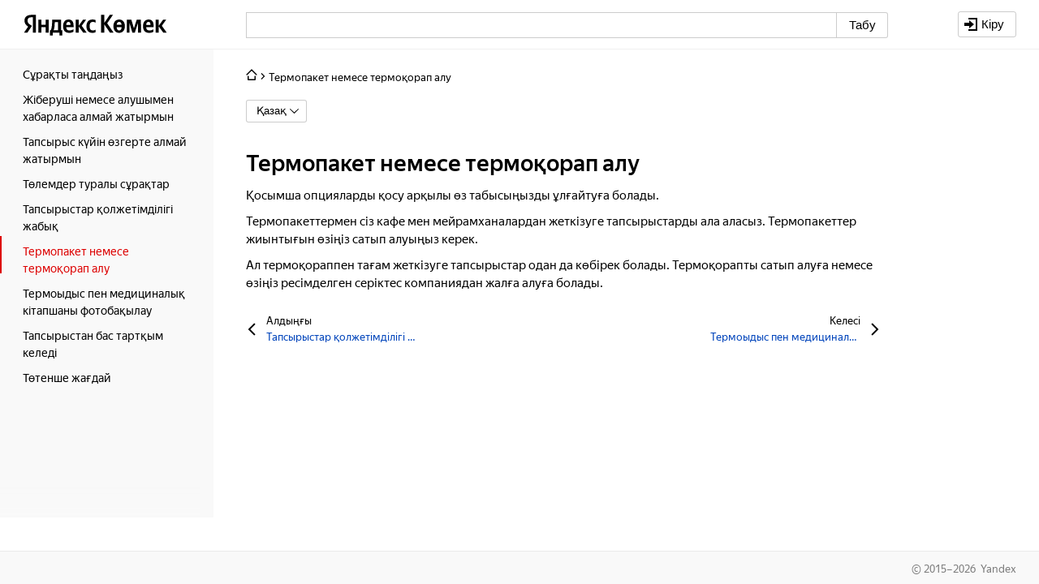

--- FILE ---
content_type: text/html;charset=utf-8
request_url: https://yandex.kz/support/taximeter-logistic1/thermocarb.html?lang=kk
body_size: 70471
content:
<!DOCTYPE html><html class="i-ua_js_no i-ua_css_standard" dir="ltr" lang="ru"><head><meta charset="utf-8"/><meta http-equiv="X-UA-Compatible" content="IE=edge"/><title>Термопакет немесе термоқорап алу - Көмек. Справка</title><link rel="shortcut icon" href="//yastatic.net/s3/locdoc/static/support/_/favicon.ico"/><meta name="copyright" content="(C) авторлық құқықтары 2024"/><meta name="DC.rights.owner" content="(C) авторлық құқықтары 2024"/><meta name="DC.type" content="concept"/><meta name="prodname" content="Көмек"/><meta name="robots" content="noindex"/><meta name="DC.format" content="HTML5"/><meta name="DC.identifier" content="thermocarb"/><meta name="DC.language" content="kk"/><meta name="generator" content="Yandex Yoda DITA"/><meta name="topic_id" content="thermocarb"/><meta name="topic_name" content="Термопакет немесе термоқорап алу"/><meta name="doc_id" content="taximeter-logistic-guide"/><meta name="doc_name" content="Справка"/><meta name="component_id" content=""/><meta name="component_name" content=""/><meta name="product_id" content="taximeter-logistic-guide"/><meta name="product_name" content="Көмек"/><meta name="description" content="Қосымша опцияларды қосу арқылы өз табысыңызды ұлғайтуға болады."/><meta name="product" content="taximeter-logistic-guide"/><meta name="product_realname" content="Көмек"/><meta name="doc_group" content="taximeter-logistic-guide"/><meta name="doc_group_name" content="taximeter-logistic-guide"/><meta name="section_name" content="Термопакет немесе термоқорап алу"/><meta name="langs" content="kk ru"/><meta name="viewport" content="width=device-width, initial-scale=1.0, maximum-scale=1.0, user-scalable=0"/><meta property="og:type" content="article"/><meta property="og:title" content="Термопакет немесе термоқорап алу - Көмек. Справка"/><meta property="og:url" content="https://yandex.kz/support/taximeter-logistic1/thermocarb.html?lang=kk"/><meta property="og:description" content="Қосымша опцияларды қосу арқылы өз табысыңызды ұлғайтуға болады."/><script nonce="ORrM/t1fqauyopYb5Q0s4g==">;(function(d,e,c,r){e=d.documentElement;c="className";r="replace";e[c]=e[c][r]("i-ua_js_no","i-ua_js_yes");if(d.compatMode!="CSS1Compat")e[c]=e[c][r]("i-ua_css_standart","i-ua_css_quirks")})(document);;(function(d,e,c,n,w,v,f){e=d.documentElement;c="className";n="createElementNS";f="firstChild";w="http://www.w3.org/2000/svg";e[c]+=" i-ua_svg_"+(!!d[n]&&!!d[n](w,"svg").createSVGRect?"yes":"no");v=d.createElement("div");v.innerHTML="<svg/>";e[c]+=" i-ua_inlinesvg_"+((v[f]&&v[f].namespaceURI)==w?"yes":"no");})(document);;(function(w,e,s,c,x,l,p,d){c="className";x="deviceXDPI";l="logicalXDPI";p="devicePixelRatio";d=x in s&&l in s&&s[x]/s[l]||p in w&&w[p];d>1&&(e[c]+=" i-ua_retina_yes")})(window,document.documentElement,screen);</script><link rel="stylesheet" href="//yastatic.net/s3/locdoc/static/doccenter/v2.317.2/bundles/index/_index.bidi.css"/><!--[if lte IE 8]><link rel="stylesheet" href="//yastatic.net/s3/locdoc/static/doccenter/v2.317.2/bundles/index/_index.bidi.ie8.css"/><![endif]--><link rel="stylesheet" href="//yastatic.net/s3/locdoc/static/support/trunk-1750070007/desktop.bundles/doc/_doc.css"/><link rel="stylesheet" href="https://yastatic.net/s3/locdoc/static/libraries/jquery.mcustomscrollbar/3.0.6/jquery.mCustomScrollbar.min.css"/><link rel="stylesheet" href="https://yastatic.net/s3/locdoc/static/libraries/nprogress/0.2.0/nprogress.min.css"/><script src="https://yastatic.net/ravenjs/3.23.3/raven.min.js" nonce="ORrM/t1fqauyopYb5Q0s4g=="></script></head><body class="b-page layout b-page__body i-ua i-global i-bem" data-bem='{"b-page":{"raven":{"config":{"autoBreadcrumbs":true,"environment":"production","captureUnhandledRejections":true,"release":"trunk-1750070007"},"user":{}},"serviceType":"support","isTouch":false},"i-ua":{},"i-global":{"lang":"ru","tld":"kz","content-region":"ru","click-host":"//clck.yandex.ru","passport-host":"https://passport.yandex.ru","pass-host":"https://pass.yandex.ru","social-host":"https://social.yandex.ru","export-host":"https://export.yandex.ru","lego-static-host":"https://yastatic.net/lego/2.10-142"}}'><div class="notify i-bem" data-bem='{"notify":{}}'></div><i class="metrika i-bem" data-bem='{"metrika":{"counters":[50881772,70746865]}}'><script nonce="ORrM/t1fqauyopYb5Q0s4g==">(function(m,e,t,r,i,k,a) {m[i]=m[i]||function(){(m[i].a=m[i].a||[]).push(arguments)};
            m[i].l=1*new Date();k=e.createElement(t),a=e.getElementsByTagName(t)[0],k.async=1,k.src=r,a.parentNode.insertBefore(k,a)})
            (window, document, "script", "https://mc.yandex.ru/metrika/tag.js", "ym");ym(50881772, "init", {"accurateTrackBounce":true,"clickmap":true,"trackHash":true,"trackLinks":true,"webvisor":true});ym(70746865, "init", {"clickmap":true,"trackLinks":true,"accurateTrackBounce":true,"webvisor":false});</script><noscript><div><img class="metrika__img" src="https://mc.yandex.ru/watch/50881772" style="position:absolute; left:-9999px;" alt=""/><img class="metrika__img" src="https://mc.yandex.ru/watch/70746865" style="position:absolute; left:-9999px;" alt=""/></div></noscript></i><iframe class="ux-feedback i-bem" frameBorder="0" id="uxfb_iframe" src="https://samsara.s3.yandex.net/static/doc-ux-feedback.html" sandbox="allow-scripts allow-same-origin allow-forms allow-popups" style="display: none;" data-bem='{"ux-feedback":{}}'></iframe><div class="layout__head"><div class="b-header layout__head-inner i-bem" data-bem='{"b-header":{}}'><div class="mobile-search b-header__mobile-search"><div class="mobile-search__wrapper"><form class="search2 mobile-search__search-form suggest2-form i-bem" role="search" action="/support/search-results/" data-bem='{"suggest2-form":{"popupName":"popup2"}}'><div class="suggest2-form__node mobile-search__input"><span class="input input_size_m input_theme_normal suggest2-form__input i-bem" data-bem='{"input":{"live":false}}'><span class="input__box"><span class="input__clear" unselectable="on"> </span><input class="input__control" id="uniq1769091024585553513" name="query" aria-labelledby="labeluniq1769091024585553513 hintuniq1769091024585553513" value=""/></span></span><div class="popup2 popup2_target_anchor popup2_theme_clear popup2_autoclosable_yes mobile-search__popup suggest2 suggest2_theme_normal suggest2_size_m suggest2_adaptive_yes suggest2_type_support suggest2-detect i-bem" data-bem='{"popup2":{"directions":["bottom-left"]},"suggest2":{"url":"/support/api/suggest/","dataType":"json","abortQueries":true,"submitBySelect":true,"sequentialQueriesTimeout":200},"suggest2-detect":{}}'><div class="popup2__content"></div></div></div></form><button class="button2 button2_view_classic mobile-search__button i-bem" type="button" autocomplete="off" tabindex="0" data-bem='{"button2":{}}'><span class="button2__text">Болдырмау</span></button></div></div><div class="header2 header2_border_transparent b-header__wrapper" role="banner"><div class="header2__main"><div class="header2__logo"><div class="b-header__logo b-header__logo_legal_no"><a class="b-header__logo-item" href="https://ya.ru" tabindex="-1"><image src="https://yastatic.net/q/logoaas/v2/Яндекс.svg" alt="Яндекс"></image></a><a class="b-header__logo-item" href="/support" tabindex="-1"><image src="https://yastatic.net/q/logoaas/v2/Көмек.svg" alt="Көмек"></image></a></div><button class="button2 button2_size_m button2_theme_clear button2_type_check button2_view_classic b-header__menu i-bem" type="button" autocomplete="off" tabindex="0" aria-pressed="false" data-bem='{"button2":{}}'><span class="icon b-header__menu-icon"></span></button></div><div class="header2__left"><span class="b-header__title">Көмек</span><form class="search2 b-header__search suggest2-form i-bem" role="search" action="/support/search-results/" data-bem='{"suggest2-form":{"popupName":"popup2"}}'><input class="search2__hidden" type="hidden" name="service" value="taximeter-logistic-guide"/><div class="suggest2-form__node"><span class="input input_size_m input_theme_normal suggest2-form__input i-bem" data-bem='{"input":{"live":false}}'><span class="input__box"><span class="input__clear" unselectable="on"> </span><input class="input__control" id="uniq1769091024585553514" name="query" aria-labelledby="labeluniq1769091024585553514 hintuniq1769091024585553514" value=""/></span></span><button class="button2 button2_size_m button2_theme_normal button2_pin_clear-round button2_type_submit button2_view_classic suggest2-form__button i-bem" type="submit" autocomplete="off" tabindex="-1" data-bem='{"button2":{}}'><span class="button2__text">Табу</span></button><div class="popup2 popup2_target_anchor popup2_theme_clear popup2_autoclosable_yes suggest2 suggest2_theme_normal suggest2_size_m suggest2_adaptive_yes suggest2_type_support suggest2-detect i-bem" data-bem='{"popup2":{"directions":["bottom-left"]},"suggest2":{"url":"/support/api/suggest/","dataType":"json","abortQueries":true,"submitBySelect":true,"sequentialQueriesTimeout":200},"suggest2-detect":{}}'><div class="popup2__content"></div></div></div></form></div><div class="header2__right"><button class="button2 button2_size_m button2_theme_clear button2_type_check button2_view_classic b-header__mini-search i-bem" type="button" autocomplete="off" tabindex="0" aria-pressed="false" data-bem='{"button2":{}}'><span class="icon b-header__mini-search-icon"></span></button><div class="user2 b-header__user i-bem" data-bem='{"user2":{"_retpath":"//yandex.kz/support/taximeter-logistic1/thermocarb.html?lang=kk","_yu":"8240958171769091024","accountsUrl":"https://pass.yandex.ru/accounts","_passportHost":"https://passport.yandex.kz"}}'><a class="button2 button2_size_m button2_theme_pseudo button2_type_link button2_view_classic user2__enter i-bem" title="Кіру" tabindex="-1" href="https://passport.yandex.kz/auth?retpath=%2F%2Fyandex.kz%2Fsupport%2Ftaximeter-logistic1%2Fthermocarb.html%3Flang%3Dkk" data-bem='{"button2":{}}'><span class="icon icon_size_m button2__icon button2__icon_side_left user2__enter-icon"></span><span class="button2__text">Кіру</span></a></div></div></div><div class="header2__white-stripe"></div></div><div class="mobile-menu b-header__mobile-menu i-bem" data-bem='{"mobile-menu":{"headerTitle":"Мазмұн"}}'><div class="mobile-menu__close icon icon_type_close"></div><div class="mobile-menu__header">Мазмұн</div><div class="mobile-menu__breadcrumbs"></div><div class="mobile-menu__menu"><div class="doc-c-mobile-menu doc-c doc-c-i-bem" doc-data-bem='{"doc-c-mobile-menu":{"levels":[{"hasParent":false,"items":[{"block":"doc-c-mobile-menu","elem":"item","data":{"title":"Сұрақты таңдаңыз","path":"/support/taximeter-logistic1/index.html","hasChildren":false,"nextLevel":{}},"mods":{},"elemMods":{"active":"no","opener":""},"__func77":true,"js":{"data":{"title":"Сұрақты таңдаңыз","path":"/support/taximeter-logistic1/index.html","hasChildren":false,"nextLevel":{}}},"content":{"block":"link","mix":{"block":"doc-c-mobile-menu","elem":"link"},"mods":{"theme":"black"},"text":"Сұрақты таңдаңыз","url":"/support/taximeter-logistic1/index.html","__func64":true,"__func57":true,"tag":"a","js":{},"attrs":{"tabindex":"0","href":"/support/taximeter-logistic1/index.html"},"content":[null,null,{"tag":false,"html":"Сұрақты таңдаңыз"},null]}},{"block":"doc-c-mobile-menu","elem":"item","data":{"title":"Жіберуші немесе алушымен хабарласа алмай жатырмын","path":"/support/taximeter-logistic1/not-contacted.html","hasChildren":false,"nextLevel":{}},"mods":{},"elemMods":{"active":"no","opener":""},"__func77":true,"js":{"data":{"title":"Жіберуші немесе алушымен хабарласа алмай жатырмын","path":"/support/taximeter-logistic1/not-contacted.html","hasChildren":false,"nextLevel":{}}},"content":{"block":"link","mix":{"block":"doc-c-mobile-menu","elem":"link"},"mods":{"theme":"black"},"text":"Жіберуші немесе алушымен хабарласа алмай жатырмын","url":"/support/taximeter-logistic1/not-contacted.html","__func64":true,"__func57":true,"tag":"a","js":{},"attrs":{"tabindex":"0","href":"/support/taximeter-logistic1/not-contacted.html"},"content":[null,null,{"tag":false,"html":"Жіберуші немесе алушымен хабарласа алмай жатырмын"},null]}},{"block":"doc-c-mobile-menu","elem":"item","data":{"title":"Тапсырыс күйін өзгерте алмай жатырмын","path":"/support/taximeter-logistic1/status.html","hasChildren":false,"nextLevel":{}},"mods":{},"elemMods":{"active":"no","opener":""},"__func77":true,"js":{"data":{"title":"Тапсырыс күйін өзгерте алмай жатырмын","path":"/support/taximeter-logistic1/status.html","hasChildren":false,"nextLevel":{}}},"content":{"block":"link","mix":{"block":"doc-c-mobile-menu","elem":"link"},"mods":{"theme":"black"},"text":"Тапсырыс күйін өзгерте алмай жатырмын","url":"/support/taximeter-logistic1/status.html","__func64":true,"__func57":true,"tag":"a","js":{},"attrs":{"tabindex":"0","href":"/support/taximeter-logistic1/status.html"},"content":[null,null,{"tag":false,"html":"Тапсырыс күйін өзгерте алмай жатырмын"},null]}},{"block":"doc-c-mobile-menu","elem":"item","data":{"title":"Төлемдер туралы сұрақтар","path":"/support/taximeter-logistic1/payments.html","hasChildren":false,"nextLevel":{}},"mods":{},"elemMods":{"active":"no","opener":""},"__func77":true,"js":{"data":{"title":"Төлемдер туралы сұрақтар","path":"/support/taximeter-logistic1/payments.html","hasChildren":false,"nextLevel":{}}},"content":{"block":"link","mix":{"block":"doc-c-mobile-menu","elem":"link"},"mods":{"theme":"black"},"text":"Төлемдер туралы сұрақтар","url":"/support/taximeter-logistic1/payments.html","__func64":true,"__func57":true,"tag":"a","js":{},"attrs":{"tabindex":"0","href":"/support/taximeter-logistic1/payments.html"},"content":[null,null,{"tag":false,"html":"Төлемдер туралы сұрақтар"},null]}},{"block":"doc-c-mobile-menu","elem":"item","data":{"title":"Тапсырыстар қолжетімділігі жабық","path":"/support/taximeter-logistic1/block.html","hasChildren":false,"nextLevel":{}},"mods":{},"elemMods":{"active":"no","opener":""},"__func77":true,"js":{"data":{"title":"Тапсырыстар қолжетімділігі жабық","path":"/support/taximeter-logistic1/block.html","hasChildren":false,"nextLevel":{}}},"content":{"block":"link","mix":{"block":"doc-c-mobile-menu","elem":"link"},"mods":{"theme":"black"},"text":"Тапсырыстар қолжетімділігі жабық","url":"/support/taximeter-logistic1/block.html","__func64":true,"__func57":true,"tag":"a","js":{},"attrs":{"tabindex":"0","href":"/support/taximeter-logistic1/block.html"},"content":[null,null,{"tag":false,"html":"Тапсырыстар қолжетімділігі жабық"},null]}},{"block":"doc-c-mobile-menu","elem":"item","data":{"title":"Термопакет немесе термоқорап алу","path":"/support/taximeter-logistic1/thermocarb.html","hasChildren":false,"nextLevel":{}},"mods":{},"elemMods":{"active":"yes","opener":""},"__func77":true,"js":{"data":{"title":"Термопакет немесе термоқорап алу","path":"/support/taximeter-logistic1/thermocarb.html","hasChildren":false,"nextLevel":{}}},"content":{"block":"link","mix":{"block":"doc-c-mobile-menu","elem":"link"},"mods":{"theme":"black"},"text":"Термопакет немесе термоқорап алу","url":"/support/taximeter-logistic1/thermocarb.html","__func64":true,"__func57":true,"tag":"a","js":{},"attrs":{"tabindex":"0","href":"/support/taximeter-logistic1/thermocarb.html"},"content":[null,null,{"tag":false,"html":"Термопакет немесе термоқорап алу"},null]}},{"block":"doc-c-mobile-menu","elem":"item","data":{"title":"Термоыдыс пен медициналық кітапшаны фотобақылау","path":"/support/taximeter-logistic1/photo-control.html","hasChildren":false,"nextLevel":{}},"mods":{},"elemMods":{"active":"no","opener":""},"__func77":true,"js":{"data":{"title":"Термоыдыс пен медициналық кітапшаны фотобақылау","path":"/support/taximeter-logistic1/photo-control.html","hasChildren":false,"nextLevel":{}}},"content":{"block":"link","mix":{"block":"doc-c-mobile-menu","elem":"link"},"mods":{"theme":"black"},"text":"Термоыдыс пен медициналық кітапшаны фотобақылау","url":"/support/taximeter-logistic1/photo-control.html","__func64":true,"__func57":true,"tag":"a","js":{},"attrs":{"tabindex":"0","href":"/support/taximeter-logistic1/photo-control.html"},"content":[null,null,{"tag":false,"html":"Термоыдыс пен медициналық кітапшаны фотобақылау"},null]}},{"block":"doc-c-mobile-menu","elem":"item","data":{"title":"Тапсырыстан бас тартқым келеді","path":"/support/taximeter-logistic1/cancel.html","hasChildren":false,"nextLevel":{}},"mods":{},"elemMods":{"active":"no","opener":""},"__func77":true,"js":{"data":{"title":"Тапсырыстан бас тартқым келеді","path":"/support/taximeter-logistic1/cancel.html","hasChildren":false,"nextLevel":{}}},"content":{"block":"link","mix":{"block":"doc-c-mobile-menu","elem":"link"},"mods":{"theme":"black"},"text":"Тапсырыстан бас тартқым келеді","url":"/support/taximeter-logistic1/cancel.html","__func64":true,"__func57":true,"tag":"a","js":{},"attrs":{"tabindex":"0","href":"/support/taximeter-logistic1/cancel.html"},"content":[null,null,{"tag":false,"html":"Тапсырыстан бас тартқым келеді"},null]}},{"block":"doc-c-mobile-menu","elem":"item","data":{"title":"Төтенше жағдай","path":"/support/taximeter-logistic1/emergency.html","hasChildren":false,"nextLevel":{}},"mods":{},"elemMods":{"active":"no","opener":""},"__func77":true,"js":{"data":{"title":"Төтенше жағдай","path":"/support/taximeter-logistic1/emergency.html","hasChildren":false,"nextLevel":{}}},"content":{"block":"link","mix":{"block":"doc-c-mobile-menu","elem":"link"},"mods":{"theme":"black"},"text":"Төтенше жағдай","url":"/support/taximeter-logistic1/emergency.html","__func64":true,"__func57":true,"tag":"a","js":{},"attrs":{"tabindex":"0","href":"/support/taximeter-logistic1/emergency.html"},"content":[null,null,{"tag":false,"html":"Төтенше жағдай"},null]}}]}]}}'><div class="doc-c-mobile-menu__container"><div class="doc-c-mobile-menu__level"><div class="doc-c-mobile-menu__item doc-c-mobile-menu__item_active_no doc-c-i-bem" doc-data-bem='{"doc-c-mobile-menu__item":{"data":{"title":"Сұрақты таңдаңыз","path":"/support/taximeter-logistic1/index.html","hasChildren":false,"nextLevel":{}}}}'><a class="link link_theme_black doc-c-mobile-menu__link doc-c-i-bem" tabindex="0" href="/support/taximeter-logistic1/index.html" doc-data-bem='{"link":{}}'>Сұрақты таңдаңыз</a></div><div class="doc-c-mobile-menu__item doc-c-mobile-menu__item_active_no doc-c-i-bem" doc-data-bem='{"doc-c-mobile-menu__item":{"data":{"title":"Жіберуші немесе алушымен хабарласа алмай жатырмын","path":"/support/taximeter-logistic1/not-contacted.html","hasChildren":false,"nextLevel":{}}}}'><a class="link link_theme_black doc-c-mobile-menu__link doc-c-i-bem" tabindex="0" href="/support/taximeter-logistic1/not-contacted.html" doc-data-bem='{"link":{}}'>Жіберуші немесе алушымен хабарласа алмай жатырмын</a></div><div class="doc-c-mobile-menu__item doc-c-mobile-menu__item_active_no doc-c-i-bem" doc-data-bem='{"doc-c-mobile-menu__item":{"data":{"title":"Тапсырыс күйін өзгерте алмай жатырмын","path":"/support/taximeter-logistic1/status.html","hasChildren":false,"nextLevel":{}}}}'><a class="link link_theme_black doc-c-mobile-menu__link doc-c-i-bem" tabindex="0" href="/support/taximeter-logistic1/status.html" doc-data-bem='{"link":{}}'>Тапсырыс күйін өзгерте алмай жатырмын</a></div><div class="doc-c-mobile-menu__item doc-c-mobile-menu__item_active_no doc-c-i-bem" doc-data-bem='{"doc-c-mobile-menu__item":{"data":{"title":"Төлемдер туралы сұрақтар","path":"/support/taximeter-logistic1/payments.html","hasChildren":false,"nextLevel":{}}}}'><a class="link link_theme_black doc-c-mobile-menu__link doc-c-i-bem" tabindex="0" href="/support/taximeter-logistic1/payments.html" doc-data-bem='{"link":{}}'>Төлемдер туралы сұрақтар</a></div><div class="doc-c-mobile-menu__item doc-c-mobile-menu__item_active_no doc-c-i-bem" doc-data-bem='{"doc-c-mobile-menu__item":{"data":{"title":"Тапсырыстар қолжетімділігі жабық","path":"/support/taximeter-logistic1/block.html","hasChildren":false,"nextLevel":{}}}}'><a class="link link_theme_black doc-c-mobile-menu__link doc-c-i-bem" tabindex="0" href="/support/taximeter-logistic1/block.html" doc-data-bem='{"link":{}}'>Тапсырыстар қолжетімділігі жабық</a></div><div class="doc-c-mobile-menu__item doc-c-mobile-menu__item_active_yes doc-c-i-bem" doc-data-bem='{"doc-c-mobile-menu__item":{"data":{"title":"Термопакет немесе термоқорап алу","path":"/support/taximeter-logistic1/thermocarb.html","hasChildren":false,"nextLevel":{}}}}'><a class="link link_theme_black doc-c-mobile-menu__link doc-c-i-bem" tabindex="0" href="/support/taximeter-logistic1/thermocarb.html" doc-data-bem='{"link":{}}'>Термопакет немесе термоқорап алу</a></div><div class="doc-c-mobile-menu__item doc-c-mobile-menu__item_active_no doc-c-i-bem" doc-data-bem='{"doc-c-mobile-menu__item":{"data":{"title":"Термоыдыс пен медициналық кітапшаны фотобақылау","path":"/support/taximeter-logistic1/photo-control.html","hasChildren":false,"nextLevel":{}}}}'><a class="link link_theme_black doc-c-mobile-menu__link doc-c-i-bem" tabindex="0" href="/support/taximeter-logistic1/photo-control.html" doc-data-bem='{"link":{}}'>Термоыдыс пен медициналық кітапшаны фотобақылау</a></div><div class="doc-c-mobile-menu__item doc-c-mobile-menu__item_active_no doc-c-i-bem" doc-data-bem='{"doc-c-mobile-menu__item":{"data":{"title":"Тапсырыстан бас тартқым келеді","path":"/support/taximeter-logistic1/cancel.html","hasChildren":false,"nextLevel":{}}}}'><a class="link link_theme_black doc-c-mobile-menu__link doc-c-i-bem" tabindex="0" href="/support/taximeter-logistic1/cancel.html" doc-data-bem='{"link":{}}'>Тапсырыстан бас тартқым келеді</a></div><div class="doc-c-mobile-menu__item doc-c-mobile-menu__item_active_no doc-c-i-bem" doc-data-bem='{"doc-c-mobile-menu__item":{"data":{"title":"Төтенше жағдай","path":"/support/taximeter-logistic1/emergency.html","hasChildren":false,"nextLevel":{}}}}'><a class="link link_theme_black doc-c-mobile-menu__link doc-c-i-bem" tabindex="0" href="/support/taximeter-logistic1/emergency.html" doc-data-bem='{"link":{}}'>Төтенше жағдай</a></div></div></div></div></div></div></div></div><div class="content layout__content i-bem" data-bem='{"content":{"data":{"page":"doc","stHost":"//yastatic.net/s3/locdoc/static/support/trunk-1750070007","secretkey":"y39d46a4440b48db60e2d891e799db567","passportHost":"https://passport.yandex.kz","env":"production","dev":false,"version":"trunk-1750070007","blackbox":{},"yandexuid":"8240958171769091024","jquery":"//yastatic.net/jquery/1.12.4/jquery.min.js","nonce":"ORrM/t1fqauyopYb5Q0s4g==","tld":"kz","query":{"lang":"kk"},"serviceType":"support","metrikaCounters":[{"id":50881772,"params":{"accurateTrackBounce":true,"clickmap":true,"trackHash":true,"trackLinks":true,"webvisor":true}},{"id":70746865,"params":{"clickmap":true,"trackLinks":true,"accurateTrackBounce":true,"webvisor":false}}],"originalUrl":"/support/taximeter-logistic1/thermocarb.html?lang=kk","host":"yandex.kz","homeUrl":"/support","raven":{"config":{"autoBreadcrumbs":true,"environment":"production","captureUnhandledRejections":true,"release":"trunk-1750070007"},"user":{}},"uatraits":{"BrowserBase":"Chromium","BrowserBaseVersion":"131","BrowserEngine":"WebKit","BrowserEngineVersion":"537.36","BrowserName":"Chrome","BrowserVersion":"131","CSP1Support":true,"CSP2Support":true,"OSFamily":"MacOS","OSName":"macOS Catalina","OSVersion":"10.15.7","SVGSupport":true,"SameSiteSupport":true,"WebPSupport":true,"historySupport":true,"isBrowser":false,"isMobile":false,"isRobot":true,"isTouch":false,"localStorageSupport":true,"postMessageSupport":true},"textDirection":"ltr","formParams":{},"service":{"nameKey":"undefined_name"},"alerts":[],"documentPath":"taximeter-logistic1/thermocarb.html","doccenter":{"html_heads":{"sources":{"meta":{"copyright":"(C) авторлық құқықтары 2024","DC.rights.owner":"(C) авторлық құқықтары 2024","DC.type":"concept","prodname":"Көмек","robots":"noindex","DC.format":"HTML5","DC.identifier":"thermocarb","DC.language":"kk","generator":"Yandex Yoda DITA","topic_id":"thermocarb","topic_name":"Термопакет немесе термоқорап алу","doc_id":"taximeter-logistic-guide","doc_name":"Справка","component_id":"","component_name":"","product_id":"taximeter-logistic-guide","product_name":"Көмек","description":"Қосымша опцияларды қосу арқылы өз табысыңызды ұлғайтуға болады.","product":"taximeter-logistic-guide","product_realname":"Көмек","doc_group":"taximeter-logistic-guide","doc_group_name":"taximeter-logistic-guide","section_name":"Термопакет немесе термоқорап алу","langs":"kk ru"},"title":"Термопакет немесе термоқорап алу","js":["//yastatic.net/s3/locdoc/static/doccenter/v2.317.2/bundles/index/_index.kk.no-bem.js"],"inlineJs":[],"css":["//yastatic.net/s3/locdoc/static/doccenter/v2.317.2/bundles/index/_index.bidi.css"],"common":{"js":["//yastatic.net/jquery/1.12.4/jquery.min.js"]},"legacy":{"js":["//yastatic.net/es5-shims/0.0.1/es5-shims.min.js"],"css":["//yastatic.net/s3/locdoc/static/doccenter/v2.317.2/bundles/index/_index.bidi.ie8.css"]}},"meta":"<meta name=\"copyright\" content=\"(C) авторлық құқықтары 2024\"/>\n<meta name=\"DC.rights.owner\" content=\"(C) авторлық құқықтары 2024\"/>\n<meta name=\"DC.type\" content=\"concept\"/>\n<meta name=\"prodname\" content=\"Көмек\"/>\n<meta name=\"robots\" content=\"noindex\"/>\n<meta name=\"DC.format\" content=\"HTML5\"/>\n<meta name=\"DC.identifier\" content=\"thermocarb\"/>\n<meta name=\"DC.language\" content=\"kk\"/>\n<meta name=\"generator\" content=\"Yandex Yoda DITA\"/>\n<meta name=\"topic_id\" content=\"thermocarb\"/>\n<meta name=\"topic_name\" content=\"Термопакет немесе термоқорап алу\"/>\n<meta name=\"doc_id\" content=\"taximeter-logistic-guide\"/>\n<meta name=\"doc_name\" content=\"Справка\"/>\n<meta name=\"product_id\" content=\"taximeter-logistic-guide\"/>\n<meta name=\"product_name\" content=\"Көмек\"/>\n<meta name=\"description\" content=\"Қосымша опцияларды қосу арқылы өз табысыңызды ұлғайтуға болады.\"/>\n<meta name=\"product\" content=\"taximeter-logistic-guide\"/>\n<meta name=\"product_realname\" content=\"Көмек\"/>\n<meta name=\"doc_group\" content=\"taximeter-logistic-guide\"/>\n<meta name=\"doc_group_name\" content=\"taximeter-logistic-guide\"/>\n<meta name=\"section_name\" content=\"Термопакет немесе термоқорап алу\"/>\n<meta name=\"langs\" content=\"kk ru\"/>\n<script src=\"//yastatic.net/jquery/1.12.4/jquery.min.js\"></script>","bundle":{"styles":"<!--[if IE 8]><link rel=\"stylesheet\" href=\"//yastatic.net/s3/locdoc/static/doccenter/v2.317.2/bundles/index/_index.bidi.ie8.css\"/><![endif]-->\n<link rel=\"stylesheet\" href=\"//yastatic.net/s3/locdoc/static/doccenter/v2.317.2/bundles/index/_index.bidi.css\"/>","js":"<!--[if IE 8]><script src=\"//yastatic.net/es5-shims/0.0.1/es5-shims.min.js\"></script><![endif]-->\n<script src=\"//yastatic.net/s3/locdoc/static/doccenter/v2.317.2/bundles/index/_index.kk.no-bem.js\"></script>"},"lang":"kk","title":"Термопакет немесе термоқорап алу"},"menu":"<div class=\"doc-c-menu doc-c doc-c-i-bem\" doc-data-bem=&#39;{\"doc-c-menu\":{}}&#39;><div class=\"doc-c-menu__content doc-c-menu__content_opener_yes doc-c-menu__content_open_yes doc-c-menu__content_has-current_yes\"><div class=\"doc-c-menu__item\"><a class=\"link link_theme_black doc-c-menu__link doc-c-i-bem\" tabindex=\"0\" href=\"/support/taximeter-logistic1/index.html\" doc-data-bem=&#39;{\"link\":{}}&#39;><div class=\"doc-c-menu__border-left\"></div>Сұрақты таңдаңыз</a></div><div class=\"doc-c-menu__item\"><a class=\"link link_theme_black doc-c-menu__link doc-c-i-bem\" tabindex=\"0\" href=\"/support/taximeter-logistic1/not-contacted.html\" doc-data-bem=&#39;{\"link\":{}}&#39;><div class=\"doc-c-menu__border-left\"></div>Жіберуші немесе алушымен хабарласа алмай жатырмын</a></div><div class=\"doc-c-menu__item\"><a class=\"link link_theme_black doc-c-menu__link doc-c-i-bem\" tabindex=\"0\" href=\"/support/taximeter-logistic1/status.html\" doc-data-bem=&#39;{\"link\":{}}&#39;><div class=\"doc-c-menu__border-left\"></div>Тапсырыс күйін өзгерте алмай жатырмын</a></div><div class=\"doc-c-menu__item\"><a class=\"link link_theme_black doc-c-menu__link doc-c-i-bem\" tabindex=\"0\" href=\"/support/taximeter-logistic1/payments.html\" doc-data-bem=&#39;{\"link\":{}}&#39;><div class=\"doc-c-menu__border-left\"></div>Төлемдер туралы сұрақтар</a></div><div class=\"doc-c-menu__item\"><a class=\"link link_theme_black doc-c-menu__link doc-c-i-bem\" tabindex=\"0\" href=\"/support/taximeter-logistic1/block.html\" doc-data-bem=&#39;{\"link\":{}}&#39;><div class=\"doc-c-menu__border-left\"></div>Тапсырыстар қолжетімділігі жабық</a></div><div class=\"doc-c-menu__item doc-c-menu__item_open_yes doc-c-menu__item_current_yes\"><a class=\"link link_theme_black doc-c-menu__link doc-c-i-bem\" tabindex=\"0\" href=\"/support/taximeter-logistic1/thermocarb.html\" doc-data-bem=&#39;{\"link\":{}}&#39;><div class=\"doc-c-menu__border-left\"></div>Термопакет немесе термоқорап алу</a></div><div class=\"doc-c-menu__item\"><a class=\"link link_theme_black doc-c-menu__link doc-c-i-bem\" tabindex=\"0\" href=\"/support/taximeter-logistic1/photo-control.html\" doc-data-bem=&#39;{\"link\":{}}&#39;><div class=\"doc-c-menu__border-left\"></div>Термоыдыс пен медициналық кітапшаны фотобақылау</a></div><div class=\"doc-c-menu__item\"><a class=\"link link_theme_black doc-c-menu__link doc-c-i-bem\" tabindex=\"0\" href=\"/support/taximeter-logistic1/cancel.html\" doc-data-bem=&#39;{\"link\":{}}&#39;><div class=\"doc-c-menu__border-left\"></div>Тапсырыстан бас тартқым келеді</a></div><div class=\"doc-c-menu__item\"><a class=\"link link_theme_black doc-c-menu__link doc-c-i-bem\" tabindex=\"0\" href=\"/support/taximeter-logistic1/emergency.html\" doc-data-bem=&#39;{\"link\":{}}&#39;><div class=\"doc-c-menu__border-left\"></div>Төтенше жағдай</a></div></div></div>","document":"<main role=\"main\" class=\"doc-c doc-c-main doc-c-i-bem\" doc-data-bem=\"{&amp;quot;doc-c-main&amp;quot;:{}}\"><article role=\"article\" aria-labelledby=\"ariaid-title1\" class=\"doc-c-article\"> <h1 class=\"title topictitle1 doc-c-headers doc-c-headers_mod_h1\" id=\"ariaid-title1\" data-help-title=\"1\">Термопакет немесе термоқорап алу</h1> <div class=\"body conbody\" data-help-text=\"1\"> <p class=\"p\">Қосымша опцияларды қосу арқылы өз табысыңызды ұлғайтуға болады.</p> <p class=\"p\">Термопакеттермен сіз кафе мен мейрамханалардан жеткізуге тапсырыстарды ала аласыз. Термопакеттер жиынтығын өзіңіз сатып алуыңыз керек.</p> <p class=\"p\">Ал термоқораппен тағам жеткізуге тапсырыстар одан да көбірек болады. Термоқорапты сатып алуға немесе өзіңіз ресімделген серіктес компаниядан жалға алуға болады.</p> </div>\n</article></main>","minitoc":[],"mobile_menu":"<div class=\"doc-c-mobile-menu doc-c doc-c-i-bem\" doc-data-bem=&#39;{\"doc-c-mobile-menu\":{\"levels\":[{\"hasParent\":false,\"items\":[{\"block\":\"doc-c-mobile-menu\",\"elem\":\"item\",\"data\":{\"title\":\"Сұрақты таңдаңыз\",\"path\":\"/support/taximeter-logistic1/index.html\",\"hasChildren\":false,\"nextLevel\":{}},\"mods\":{},\"elemMods\":{\"active\":\"no\",\"opener\":\"\"},\"__func77\":true,\"js\":{\"data\":{\"title\":\"Сұрақты таңдаңыз\",\"path\":\"/support/taximeter-logistic1/index.html\",\"hasChildren\":false,\"nextLevel\":{}}},\"content\":{\"block\":\"link\",\"mix\":{\"block\":\"doc-c-mobile-menu\",\"elem\":\"link\"},\"mods\":{\"theme\":\"black\"},\"text\":\"Сұрақты таңдаңыз\",\"url\":\"/support/taximeter-logistic1/index.html\",\"__func64\":true,\"__func57\":true,\"tag\":\"a\",\"js\":{},\"attrs\":{\"tabindex\":\"0\",\"href\":\"/support/taximeter-logistic1/index.html\"},\"content\":[null,null,{\"tag\":false,\"html\":\"Сұрақты таңдаңыз\"},null]}},{\"block\":\"doc-c-mobile-menu\",\"elem\":\"item\",\"data\":{\"title\":\"Жіберуші немесе алушымен хабарласа алмай жатырмын\",\"path\":\"/support/taximeter-logistic1/not-contacted.html\",\"hasChildren\":false,\"nextLevel\":{}},\"mods\":{},\"elemMods\":{\"active\":\"no\",\"opener\":\"\"},\"__func77\":true,\"js\":{\"data\":{\"title\":\"Жіберуші немесе алушымен хабарласа алмай жатырмын\",\"path\":\"/support/taximeter-logistic1/not-contacted.html\",\"hasChildren\":false,\"nextLevel\":{}}},\"content\":{\"block\":\"link\",\"mix\":{\"block\":\"doc-c-mobile-menu\",\"elem\":\"link\"},\"mods\":{\"theme\":\"black\"},\"text\":\"Жіберуші немесе алушымен хабарласа алмай жатырмын\",\"url\":\"/support/taximeter-logistic1/not-contacted.html\",\"__func64\":true,\"__func57\":true,\"tag\":\"a\",\"js\":{},\"attrs\":{\"tabindex\":\"0\",\"href\":\"/support/taximeter-logistic1/not-contacted.html\"},\"content\":[null,null,{\"tag\":false,\"html\":\"Жіберуші немесе алушымен хабарласа алмай жатырмын\"},null]}},{\"block\":\"doc-c-mobile-menu\",\"elem\":\"item\",\"data\":{\"title\":\"Тапсырыс күйін өзгерте алмай жатырмын\",\"path\":\"/support/taximeter-logistic1/status.html\",\"hasChildren\":false,\"nextLevel\":{}},\"mods\":{},\"elemMods\":{\"active\":\"no\",\"opener\":\"\"},\"__func77\":true,\"js\":{\"data\":{\"title\":\"Тапсырыс күйін өзгерте алмай жатырмын\",\"path\":\"/support/taximeter-logistic1/status.html\",\"hasChildren\":false,\"nextLevel\":{}}},\"content\":{\"block\":\"link\",\"mix\":{\"block\":\"doc-c-mobile-menu\",\"elem\":\"link\"},\"mods\":{\"theme\":\"black\"},\"text\":\"Тапсырыс күйін өзгерте алмай жатырмын\",\"url\":\"/support/taximeter-logistic1/status.html\",\"__func64\":true,\"__func57\":true,\"tag\":\"a\",\"js\":{},\"attrs\":{\"tabindex\":\"0\",\"href\":\"/support/taximeter-logistic1/status.html\"},\"content\":[null,null,{\"tag\":false,\"html\":\"Тапсырыс күйін өзгерте алмай жатырмын\"},null]}},{\"block\":\"doc-c-mobile-menu\",\"elem\":\"item\",\"data\":{\"title\":\"Төлемдер туралы сұрақтар\",\"path\":\"/support/taximeter-logistic1/payments.html\",\"hasChildren\":false,\"nextLevel\":{}},\"mods\":{},\"elemMods\":{\"active\":\"no\",\"opener\":\"\"},\"__func77\":true,\"js\":{\"data\":{\"title\":\"Төлемдер туралы сұрақтар\",\"path\":\"/support/taximeter-logistic1/payments.html\",\"hasChildren\":false,\"nextLevel\":{}}},\"content\":{\"block\":\"link\",\"mix\":{\"block\":\"doc-c-mobile-menu\",\"elem\":\"link\"},\"mods\":{\"theme\":\"black\"},\"text\":\"Төлемдер туралы сұрақтар\",\"url\":\"/support/taximeter-logistic1/payments.html\",\"__func64\":true,\"__func57\":true,\"tag\":\"a\",\"js\":{},\"attrs\":{\"tabindex\":\"0\",\"href\":\"/support/taximeter-logistic1/payments.html\"},\"content\":[null,null,{\"tag\":false,\"html\":\"Төлемдер туралы сұрақтар\"},null]}},{\"block\":\"doc-c-mobile-menu\",\"elem\":\"item\",\"data\":{\"title\":\"Тапсырыстар қолжетімділігі жабық\",\"path\":\"/support/taximeter-logistic1/block.html\",\"hasChildren\":false,\"nextLevel\":{}},\"mods\":{},\"elemMods\":{\"active\":\"no\",\"opener\":\"\"},\"__func77\":true,\"js\":{\"data\":{\"title\":\"Тапсырыстар қолжетімділігі жабық\",\"path\":\"/support/taximeter-logistic1/block.html\",\"hasChildren\":false,\"nextLevel\":{}}},\"content\":{\"block\":\"link\",\"mix\":{\"block\":\"doc-c-mobile-menu\",\"elem\":\"link\"},\"mods\":{\"theme\":\"black\"},\"text\":\"Тапсырыстар қолжетімділігі жабық\",\"url\":\"/support/taximeter-logistic1/block.html\",\"__func64\":true,\"__func57\":true,\"tag\":\"a\",\"js\":{},\"attrs\":{\"tabindex\":\"0\",\"href\":\"/support/taximeter-logistic1/block.html\"},\"content\":[null,null,{\"tag\":false,\"html\":\"Тапсырыстар қолжетімділігі жабық\"},null]}},{\"block\":\"doc-c-mobile-menu\",\"elem\":\"item\",\"data\":{\"title\":\"Термопакет немесе термоқорап алу\",\"path\":\"/support/taximeter-logistic1/thermocarb.html\",\"hasChildren\":false,\"nextLevel\":{}},\"mods\":{},\"elemMods\":{\"active\":\"yes\",\"opener\":\"\"},\"__func77\":true,\"js\":{\"data\":{\"title\":\"Термопакет немесе термоқорап алу\",\"path\":\"/support/taximeter-logistic1/thermocarb.html\",\"hasChildren\":false,\"nextLevel\":{}}},\"content\":{\"block\":\"link\",\"mix\":{\"block\":\"doc-c-mobile-menu\",\"elem\":\"link\"},\"mods\":{\"theme\":\"black\"},\"text\":\"Термопакет немесе термоқорап алу\",\"url\":\"/support/taximeter-logistic1/thermocarb.html\",\"__func64\":true,\"__func57\":true,\"tag\":\"a\",\"js\":{},\"attrs\":{\"tabindex\":\"0\",\"href\":\"/support/taximeter-logistic1/thermocarb.html\"},\"content\":[null,null,{\"tag\":false,\"html\":\"Термопакет немесе термоқорап алу\"},null]}},{\"block\":\"doc-c-mobile-menu\",\"elem\":\"item\",\"data\":{\"title\":\"Термоыдыс пен медициналық кітапшаны фотобақылау\",\"path\":\"/support/taximeter-logistic1/photo-control.html\",\"hasChildren\":false,\"nextLevel\":{}},\"mods\":{},\"elemMods\":{\"active\":\"no\",\"opener\":\"\"},\"__func77\":true,\"js\":{\"data\":{\"title\":\"Термоыдыс пен медициналық кітапшаны фотобақылау\",\"path\":\"/support/taximeter-logistic1/photo-control.html\",\"hasChildren\":false,\"nextLevel\":{}}},\"content\":{\"block\":\"link\",\"mix\":{\"block\":\"doc-c-mobile-menu\",\"elem\":\"link\"},\"mods\":{\"theme\":\"black\"},\"text\":\"Термоыдыс пен медициналық кітапшаны фотобақылау\",\"url\":\"/support/taximeter-logistic1/photo-control.html\",\"__func64\":true,\"__func57\":true,\"tag\":\"a\",\"js\":{},\"attrs\":{\"tabindex\":\"0\",\"href\":\"/support/taximeter-logistic1/photo-control.html\"},\"content\":[null,null,{\"tag\":false,\"html\":\"Термоыдыс пен медициналық кітапшаны фотобақылау\"},null]}},{\"block\":\"doc-c-mobile-menu\",\"elem\":\"item\",\"data\":{\"title\":\"Тапсырыстан бас тартқым келеді\",\"path\":\"/support/taximeter-logistic1/cancel.html\",\"hasChildren\":false,\"nextLevel\":{}},\"mods\":{},\"elemMods\":{\"active\":\"no\",\"opener\":\"\"},\"__func77\":true,\"js\":{\"data\":{\"title\":\"Тапсырыстан бас тартқым келеді\",\"path\":\"/support/taximeter-logistic1/cancel.html\",\"hasChildren\":false,\"nextLevel\":{}}},\"content\":{\"block\":\"link\",\"mix\":{\"block\":\"doc-c-mobile-menu\",\"elem\":\"link\"},\"mods\":{\"theme\":\"black\"},\"text\":\"Тапсырыстан бас тартқым келеді\",\"url\":\"/support/taximeter-logistic1/cancel.html\",\"__func64\":true,\"__func57\":true,\"tag\":\"a\",\"js\":{},\"attrs\":{\"tabindex\":\"0\",\"href\":\"/support/taximeter-logistic1/cancel.html\"},\"content\":[null,null,{\"tag\":false,\"html\":\"Тапсырыстан бас тартқым келеді\"},null]}},{\"block\":\"doc-c-mobile-menu\",\"elem\":\"item\",\"data\":{\"title\":\"Төтенше жағдай\",\"path\":\"/support/taximeter-logistic1/emergency.html\",\"hasChildren\":false,\"nextLevel\":{}},\"mods\":{},\"elemMods\":{\"active\":\"no\",\"opener\":\"\"},\"__func77\":true,\"js\":{\"data\":{\"title\":\"Төтенше жағдай\",\"path\":\"/support/taximeter-logistic1/emergency.html\",\"hasChildren\":false,\"nextLevel\":{}}},\"content\":{\"block\":\"link\",\"mix\":{\"block\":\"doc-c-mobile-menu\",\"elem\":\"link\"},\"mods\":{\"theme\":\"black\"},\"text\":\"Төтенше жағдай\",\"url\":\"/support/taximeter-logistic1/emergency.html\",\"__func64\":true,\"__func57\":true,\"tag\":\"a\",\"js\":{},\"attrs\":{\"tabindex\":\"0\",\"href\":\"/support/taximeter-logistic1/emergency.html\"},\"content\":[null,null,{\"tag\":false,\"html\":\"Төтенше жағдай\"},null]}}]}]}}&#39;><div class=\"doc-c-mobile-menu__container\"><div class=\"doc-c-mobile-menu__level\"><div class=\"doc-c-mobile-menu__item doc-c-mobile-menu__item_active_no doc-c-i-bem\" doc-data-bem=&#39;{\"doc-c-mobile-menu__item\":{\"data\":{\"title\":\"Сұрақты таңдаңыз\",\"path\":\"/support/taximeter-logistic1/index.html\",\"hasChildren\":false,\"nextLevel\":{}}}}&#39;><a class=\"link link_theme_black doc-c-mobile-menu__link doc-c-i-bem\" tabindex=\"0\" href=\"/support/taximeter-logistic1/index.html\" doc-data-bem=&#39;{\"link\":{}}&#39;>Сұрақты таңдаңыз</a></div><div class=\"doc-c-mobile-menu__item doc-c-mobile-menu__item_active_no doc-c-i-bem\" doc-data-bem=&#39;{\"doc-c-mobile-menu__item\":{\"data\":{\"title\":\"Жіберуші немесе алушымен хабарласа алмай жатырмын\",\"path\":\"/support/taximeter-logistic1/not-contacted.html\",\"hasChildren\":false,\"nextLevel\":{}}}}&#39;><a class=\"link link_theme_black doc-c-mobile-menu__link doc-c-i-bem\" tabindex=\"0\" href=\"/support/taximeter-logistic1/not-contacted.html\" doc-data-bem=&#39;{\"link\":{}}&#39;>Жіберуші немесе алушымен хабарласа алмай жатырмын</a></div><div class=\"doc-c-mobile-menu__item doc-c-mobile-menu__item_active_no doc-c-i-bem\" doc-data-bem=&#39;{\"doc-c-mobile-menu__item\":{\"data\":{\"title\":\"Тапсырыс күйін өзгерте алмай жатырмын\",\"path\":\"/support/taximeter-logistic1/status.html\",\"hasChildren\":false,\"nextLevel\":{}}}}&#39;><a class=\"link link_theme_black doc-c-mobile-menu__link doc-c-i-bem\" tabindex=\"0\" href=\"/support/taximeter-logistic1/status.html\" doc-data-bem=&#39;{\"link\":{}}&#39;>Тапсырыс күйін өзгерте алмай жатырмын</a></div><div class=\"doc-c-mobile-menu__item doc-c-mobile-menu__item_active_no doc-c-i-bem\" doc-data-bem=&#39;{\"doc-c-mobile-menu__item\":{\"data\":{\"title\":\"Төлемдер туралы сұрақтар\",\"path\":\"/support/taximeter-logistic1/payments.html\",\"hasChildren\":false,\"nextLevel\":{}}}}&#39;><a class=\"link link_theme_black doc-c-mobile-menu__link doc-c-i-bem\" tabindex=\"0\" href=\"/support/taximeter-logistic1/payments.html\" doc-data-bem=&#39;{\"link\":{}}&#39;>Төлемдер туралы сұрақтар</a></div><div class=\"doc-c-mobile-menu__item doc-c-mobile-menu__item_active_no doc-c-i-bem\" doc-data-bem=&#39;{\"doc-c-mobile-menu__item\":{\"data\":{\"title\":\"Тапсырыстар қолжетімділігі жабық\",\"path\":\"/support/taximeter-logistic1/block.html\",\"hasChildren\":false,\"nextLevel\":{}}}}&#39;><a class=\"link link_theme_black doc-c-mobile-menu__link doc-c-i-bem\" tabindex=\"0\" href=\"/support/taximeter-logistic1/block.html\" doc-data-bem=&#39;{\"link\":{}}&#39;>Тапсырыстар қолжетімділігі жабық</a></div><div class=\"doc-c-mobile-menu__item doc-c-mobile-menu__item_active_yes doc-c-i-bem\" doc-data-bem=&#39;{\"doc-c-mobile-menu__item\":{\"data\":{\"title\":\"Термопакет немесе термоқорап алу\",\"path\":\"/support/taximeter-logistic1/thermocarb.html\",\"hasChildren\":false,\"nextLevel\":{}}}}&#39;><a class=\"link link_theme_black doc-c-mobile-menu__link doc-c-i-bem\" tabindex=\"0\" href=\"/support/taximeter-logistic1/thermocarb.html\" doc-data-bem=&#39;{\"link\":{}}&#39;>Термопакет немесе термоқорап алу</a></div><div class=\"doc-c-mobile-menu__item doc-c-mobile-menu__item_active_no doc-c-i-bem\" doc-data-bem=&#39;{\"doc-c-mobile-menu__item\":{\"data\":{\"title\":\"Термоыдыс пен медициналық кітапшаны фотобақылау\",\"path\":\"/support/taximeter-logistic1/photo-control.html\",\"hasChildren\":false,\"nextLevel\":{}}}}&#39;><a class=\"link link_theme_black doc-c-mobile-menu__link doc-c-i-bem\" tabindex=\"0\" href=\"/support/taximeter-logistic1/photo-control.html\" doc-data-bem=&#39;{\"link\":{}}&#39;>Термоыдыс пен медициналық кітапшаны фотобақылау</a></div><div class=\"doc-c-mobile-menu__item doc-c-mobile-menu__item_active_no doc-c-i-bem\" doc-data-bem=&#39;{\"doc-c-mobile-menu__item\":{\"data\":{\"title\":\"Тапсырыстан бас тартқым келеді\",\"path\":\"/support/taximeter-logistic1/cancel.html\",\"hasChildren\":false,\"nextLevel\":{}}}}&#39;><a class=\"link link_theme_black doc-c-mobile-menu__link doc-c-i-bem\" tabindex=\"0\" href=\"/support/taximeter-logistic1/cancel.html\" doc-data-bem=&#39;{\"link\":{}}&#39;>Тапсырыстан бас тартқым келеді</a></div><div class=\"doc-c-mobile-menu__item doc-c-mobile-menu__item_active_no doc-c-i-bem\" doc-data-bem=&#39;{\"doc-c-mobile-menu__item\":{\"data\":{\"title\":\"Төтенше жағдай\",\"path\":\"/support/taximeter-logistic1/emergency.html\",\"hasChildren\":false,\"nextLevel\":{}}}}&#39;><a class=\"link link_theme_black doc-c-mobile-menu__link doc-c-i-bem\" tabindex=\"0\" href=\"/support/taximeter-logistic1/emergency.html\" doc-data-bem=&#39;{\"link\":{}}&#39;>Төтенше жағдай</a></div></div></div></div>","prev_next":{"prevItem":{"disabled":false,"title":"Тапсырыстар қолжетімділігі жабық","link":"/support/taximeter-logistic1/block.html"},"nextItem":{"disabled":false,"title":"Термоыдыс пен медициналық кітапшаны фотобақылау","link":"/support/taximeter-logistic1/photo-control.html"}},"breadcrumbs":[{"url":"/support/taximeter-logistic1/thermocarb.html","title":"Термопакет немесе термоқорап алу"}],"useful_links":null,"meta":{"copyright":"(C) авторлық құқықтары 2024","DC.rights.owner":"(C) авторлық құқықтары 2024","DC.type":"concept","prodname":"Көмек","robots":"noindex","DC.format":"HTML5","DC.identifier":"thermocarb","DC.language":"kk","generator":"Yandex Yoda DITA","topic_id":"thermocarb","topic_name":"Термопакет немесе термоқорап алу","doc_id":"taximeter-logistic-guide","doc_name":"Справка","component_id":"","component_name":"","product_id":"taximeter-logistic-guide","product_name":"Көмек","description":"Қосымша опцияларды қосу арқылы өз табысыңызды ұлғайтуға болады.","product":"taximeter-logistic-guide","product_realname":"Көмек","doc_group":"taximeter-logistic-guide","doc_group_name":"taximeter-logistic-guide","section_name":"Термопакет немесе термоқорап алу","langs":"kk ru"},"voter":"<div class=\"doc-c-voter doc-c doc-c-i-bem\" doc-data-bem=&#39;{\"doc-c-voter\":{}}&#39;><div class=\"doc-c-voter__title\">Мақала пайдалы болды ма?</div><div class=\"doc-c-voter__buttons\"><button class=\"button button_type_no button_size_s button_theme_normal button_pseudo_yes button_side_left doc-c-voter__button doc-c-i-bem\" type=\"button\" autocomplete=\"off\" doc-data-bem=&#39;{\"button\":{}}&#39;><span class=\"button__text\"><span class=\"icon icon_type_thumb-down\"></span>Жоқ</span></button><button class=\"button button_type_yes button_size_s button_theme_normal button_pseudo_yes button_side_right doc-c-voter__button doc-c-i-bem\" type=\"button\" autocomplete=\"off\" doc-data-bem=&#39;{\"button\":{}}&#39;><span class=\"button__text\"><span class=\"icon icon_type_thumb-up\"></span>Иә</span></button></div><div class=\"doc-c-voter__negative-popup doc-c-i-bem\" doc-data-bem=&#39;{\"doc-c-voter__negative-popup\":{}}&#39;><div class=\"popup2 popup2_type_negative popup2_target_anchor popup2_theme_normal popup2_autoclosable_yes popup2_view_classic popup2_hiding_yes doc-c-i-bem\" doc-data-bem=&#39;{\"popup2\":{}}&#39;><div class=\"b-menu-vert\"><div class=\"b-menu-vert__title\">Себебін нақтылаңыз:</div><ul class=\"b-menu-vert__layout\"><li class=\"b-menu-vert__layout-unit b-menu-vert__layout-unit_position_first\"><div class=\"b-menu-vert__item\"><span class=\"link link_theme_pseudo link_pseudo_yes doc-c-voter__negative-reason doc-c-i-bem\" tabindex=\"0\" role=\"button\" reason-type=\"content-header-correlation\" doc-data-bem=&#39;{\"link\":{}}&#39;><span class=\"link__inner\">мақаланың мазмұны тақырыпқа сәйкес келмейді</span></span></div></li><li class=\"b-menu-vert__layout-unit\"><div class=\"b-menu-vert__item\"><span class=\"link link_theme_pseudo link_pseudo_yes doc-c-voter__negative-reason doc-c-i-bem\" tabindex=\"0\" role=\"button\" reason-type=\"difficult-text\" doc-data-bem=&#39;{\"link\":{}}&#39;><span class=\"link__inner\">мәтінді түсіну қиын</span></span></div></li><li class=\"b-menu-vert__layout-unit\"><div class=\"b-menu-vert__item\"><span class=\"link link_theme_pseudo link_pseudo_yes doc-c-voter__negative-reason doc-c-i-bem\" tabindex=\"0\" role=\"button\" reason-type=\"dont-like\" doc-data-bem=&#39;{\"link\":{}}&#39;><span class=\"link__inner\">бұның қалай жұмыс істейтіні маған ұнамайды</span></span></div></li><li class=\"b-menu-vert__layout-unit\"><div class=\"b-menu-vert__item\"><span class=\"link link_theme_pseudo link_pseudo_yes doc-c-voter__negative-reason doc-c-i-bem\" tabindex=\"0\" role=\"button\" reason-type=\"recommendation-doesnt-work\" doc-data-bem=&#39;{\"link\":{}}&#39;><span class=\"link__inner\">ұсыныстар көмектескен жоқ</span></span></div></li><li class=\"b-menu-vert__layout-unit\"><div class=\"b-menu-vert__item\"><span class=\"link link_theme_pseudo link_pseudo_yes doc-c-voter__negative-reason doc-c-i-bem\" tabindex=\"0\" role=\"button\" reason-type=\"no-answer\" doc-data-bem=&#39;{\"link\":{}}&#39;><span class=\"link__inner\">менің сұрағыма жауап жоқ</span></span></div></li><li class=\"b-menu-vert__layout-unit b-menu-vert__layout-unit_position_last\"><div class=\"b-menu-vert__item\"><span class=\"link link_theme_pseudo link_pseudo_yes doc-c-voter__negative-reason doc-c-i-bem\" tabindex=\"0\" role=\"button\" reason-type=\"other\" doc-data-bem=&#39;{\"link\":{}}&#39;><span class=\"link__inner\">басқа себеп</span></span></div></li></ul></div></div></div><div class=\"doc-c-voter__positive-popup\"><div class=\"popup2 popup2_type_positive popup2_target_anchor popup2_theme_normal popup2_autoclosable_yes popup2_view_classic popup2_hiding_yes doc-c-i-bem\" doc-data-bem=&#39;{\"popup2\":{\"directions\":[\"top-left\",\"top-center\",\"top-right\"]}}&#39;>Пікіріңізге рақмет!</div></div><div class=\"popup2 popup2_type_voter-form popup2_target_anchor popup2_theme_normal popup2_autoclosable_yes popup2_view_classic popup2_hiding_yes doc-c-i-bem\" doc-data-bem=&#39;{\"popup2\":{}}&#39;><div class=\"popup2__title\">Мақалада ненің ұнамағаны жайлы айтыңыз:</div><span class=\"textarea textarea_theme_normal textarea_size_s doc-c-i-bem\" doc-data-bem=&#39;{\"textarea\":{}}&#39;><span class=\"textarea__wrap\"><textarea class=\"textarea__control\" cols=\"10\" rows=\"10\"></textarea></span><span class=\"textarea__box\"></span></span><div class=\"popup2__submit\"><button class=\"button button_theme_action button_size_s doc-c-voter__negative-other-reason-submit doc-c-i-bem\" type=\"submit\" autocomplete=\"off\" name=\"my-submit\" doc-data-bem=&#39;{\"button\":{}}&#39;><span class=\"button__text\">Жіберу</span></button></div></div></div>","lang":{"current":"kk","available":["kk","ru"]}},"extra_meta":[{"tag":"meta","attrs":{"name":"copyright","content":"(C) авторлық құқықтары 2024"}},{"tag":"meta","attrs":{"name":"DC.rights.owner","content":"(C) авторлық құқықтары 2024"}},{"tag":"meta","attrs":{"name":"DC.type","content":"concept"}},{"tag":"meta","attrs":{"name":"prodname","content":"Көмек"}},{"tag":"meta","attrs":{"name":"robots","content":"noindex"}},{"tag":"meta","attrs":{"name":"DC.format","content":"HTML5"}},{"tag":"meta","attrs":{"name":"DC.identifier","content":"thermocarb"}},{"tag":"meta","attrs":{"name":"DC.language","content":"kk"}},{"tag":"meta","attrs":{"name":"generator","content":"Yandex Yoda DITA"}},{"tag":"meta","attrs":{"name":"topic_id","content":"thermocarb"}},{"tag":"meta","attrs":{"name":"topic_name","content":"Термопакет немесе термоқорап алу"}},{"tag":"meta","attrs":{"name":"doc_id","content":"taximeter-logistic-guide"}},{"tag":"meta","attrs":{"name":"doc_name","content":"Справка"}},{"tag":"meta","attrs":{"name":"component_id","content":""}},{"tag":"meta","attrs":{"name":"component_name","content":""}},{"tag":"meta","attrs":{"name":"product_id","content":"taximeter-logistic-guide"}},{"tag":"meta","attrs":{"name":"product_name","content":"Көмек"}},{"tag":"meta","attrs":{"name":"description","content":"Қосымша опцияларды қосу арқылы өз табысыңызды ұлғайтуға болады."}},{"tag":"meta","attrs":{"name":"product","content":"taximeter-logistic-guide"}},{"tag":"meta","attrs":{"name":"product_realname","content":"Көмек"}},{"tag":"meta","attrs":{"name":"doc_group","content":"taximeter-logistic-guide"}},{"tag":"meta","attrs":{"name":"doc_group_name","content":"taximeter-logistic-guide"}},{"tag":"meta","attrs":{"name":"section_name","content":"Термопакет немесе термоқорап алу"}},{"tag":"meta","attrs":{"name":"langs","content":"kk ru"}}],"title":"Термопакет немесе термоқорап алу - Көмек. Справка","productName":"Көмек","extra_js":[[{"elem":"js","url":"//yastatic.net/jquery/1.12.4/jquery.min.js","block":"b-page","elemMods":{},"mods":{"html-only":""},"__func137":true,"tag":"script","bem":false,"attrs":{"src":"//yastatic.net/jquery/1.12.4/jquery.min.js","nonce":"ORrM/t1fqauyopYb5Q0s4g=="},"__func68":true}],[{"elem":"js","url":"//yastatic.net/s3/locdoc/static/doccenter/v2.317.2/bundles/index/_index.kk.no-bem.js","block":"b-page","elemMods":{},"mods":{"html-only":""},"__func137":true,"tag":"script","bem":false,"attrs":{"src":"//yastatic.net/s3/locdoc/static/doccenter/v2.317.2/bundles/index/_index.kk.no-bem.js","nonce":"ORrM/t1fqauyopYb5Q0s4g=="},"__func68":true}],[{"elem":"js","url":"//yastatic.net/es5-shims/0.0.1/es5-shims.min.js","block":"b-page","elemMods":{},"mods":{"html-only":""},"__func137":true,"tag":"script","bem":false,"attrs":{"src":"//yastatic.net/es5-shims/0.0.1/es5-shims.min.js","nonce":"ORrM/t1fqauyopYb5Q0s4g=="},"__func68":true}]],"extra_css":[[],[{"elem":"css","ie":null,"url":"//yastatic.net/s3/locdoc/static/doccenter/v2.317.2/bundles/index/_index.bidi.css","block":"b-page","elemMods":{},"mods":{"html-only":""},"__func70":true,"__func69":true,"bem":false,"tag":"link","attrs":{"rel":"stylesheet","href":"//yastatic.net/s3/locdoc/static/doccenter/v2.317.2/bundles/index/_index.bidi.css"}}],[{"elem":"css","ie":"lte IE 8","url":"//yastatic.net/s3/locdoc/static/doccenter/v2.317.2/bundles/index/_index.bidi.ie8.css","block":"b-page","elemMods":{},"mods":{"html-only":""},"__func70":true,"__func69":true,"bem":false,"tag":"link","attrs":{"rel":"stylesheet","href":"//yastatic.net/s3/locdoc/static/doccenter/v2.317.2/bundles/index/_index.bidi.ie8.css"}}]],"csp":{"script-src":[]},"lang":"kk"}}}'><div class="document-menu layout__left content__menu i-bem" data-bem='{"document-menu":{}}'><div class="document-menu__inner"><div class="doc-c-menu doc-c doc-c-i-bem" doc-data-bem='{"doc-c-menu":{}}'><div class="doc-c-menu__content doc-c-menu__content_opener_yes doc-c-menu__content_open_yes doc-c-menu__content_has-current_yes"><div class="doc-c-menu__item"><a class="link link_theme_black doc-c-menu__link doc-c-i-bem" tabindex="0" href="/support/taximeter-logistic1/index.html" doc-data-bem='{"link":{}}'><div class="doc-c-menu__border-left"></div>Сұрақты таңдаңыз</a></div><div class="doc-c-menu__item"><a class="link link_theme_black doc-c-menu__link doc-c-i-bem" tabindex="0" href="/support/taximeter-logistic1/not-contacted.html" doc-data-bem='{"link":{}}'><div class="doc-c-menu__border-left"></div>Жіберуші немесе алушымен хабарласа алмай жатырмын</a></div><div class="doc-c-menu__item"><a class="link link_theme_black doc-c-menu__link doc-c-i-bem" tabindex="0" href="/support/taximeter-logistic1/status.html" doc-data-bem='{"link":{}}'><div class="doc-c-menu__border-left"></div>Тапсырыс күйін өзгерте алмай жатырмын</a></div><div class="doc-c-menu__item"><a class="link link_theme_black doc-c-menu__link doc-c-i-bem" tabindex="0" href="/support/taximeter-logistic1/payments.html" doc-data-bem='{"link":{}}'><div class="doc-c-menu__border-left"></div>Төлемдер туралы сұрақтар</a></div><div class="doc-c-menu__item"><a class="link link_theme_black doc-c-menu__link doc-c-i-bem" tabindex="0" href="/support/taximeter-logistic1/block.html" doc-data-bem='{"link":{}}'><div class="doc-c-menu__border-left"></div>Тапсырыстар қолжетімділігі жабық</a></div><div class="doc-c-menu__item doc-c-menu__item_open_yes doc-c-menu__item_current_yes"><a class="link link_theme_black doc-c-menu__link doc-c-i-bem" tabindex="0" href="/support/taximeter-logistic1/thermocarb.html" doc-data-bem='{"link":{}}'><div class="doc-c-menu__border-left"></div>Термопакет немесе термоқорап алу</a></div><div class="doc-c-menu__item"><a class="link link_theme_black doc-c-menu__link doc-c-i-bem" tabindex="0" href="/support/taximeter-logistic1/photo-control.html" doc-data-bem='{"link":{}}'><div class="doc-c-menu__border-left"></div>Термоыдыс пен медициналық кітапшаны фотобақылау</a></div><div class="doc-c-menu__item"><a class="link link_theme_black doc-c-menu__link doc-c-i-bem" tabindex="0" href="/support/taximeter-logistic1/cancel.html" doc-data-bem='{"link":{}}'><div class="doc-c-menu__border-left"></div>Тапсырыстан бас тартқым келеді</a></div><div class="doc-c-menu__item"><a class="link link_theme_black doc-c-menu__link doc-c-i-bem" tabindex="0" href="/support/taximeter-logistic1/emergency.html" doc-data-bem='{"link":{}}'><div class="doc-c-menu__border-left"></div>Төтенше жағдай</a></div></div></div></div></div><div class="content__article-wrapper layout__main"><div class="content__article layout__main-inner"><div class="language-disclaimer language-disclaimer_hidden_yes i-bem" data-bem='{"language-disclaimer":{}}'></div><div class="alerts alerts_empty content__alerts i-bem" data-bem='{"alerts":{}}'></div><div class="content__article-header"><div class="service-link service-link_empty content__service-link i-bem" data-bem='{"service-link":{}}'></div><div class="breadcrumbs content__breadcrumbs i-bem" data-bem='{"breadcrumbs":{}}'><noindex class="breadcrumbs__content"><a class="breadcrumbs__home-icon" href="/support/taximeter-logistic1"></a><div class="breadcrumbs__separator"></div><div class="breadcrumbs__current">Термопакет немесе термоқорап алу</div></noindex></div></div><div class="available-langs content__available-langs content__available-langs_laptop i-bem" data-bem='{"available-langs":{"available":["kk","ru"]}}'><span class="select2 select2_type_radio select2_theme_normal select2_size_s select2_text_vary select2_view_classic available-langs__select i-bem" data-bem='{"select2":{"text":""}}'><button class="button2 button2_width_max button2_size_s button2_theme_normal button2_view_classic select2__button i-bem" type="button" autocomplete="off" tabindex="0" role="listbox" aria-labelledby="uniq1769091024585553512" aria-expanded="false" data-bem='{"button2":{}}'><span class="icon icon_size_s icon_type_arrow icon_direction_bottom button2__icon button2__icon_side_right select2__arrow"></span><span class="button2__text" id="uniq1769091024585553512">Қазақ</span></button><div class="popup2 popup2_theme_normal popup2_target_anchor popup2_autoclosable_yes popup2_view_classic select2__popup i-bem" data-bem='{"popup2":{"directions":["bottom-left","bottom-right","top-left","top-right"]}}'><div class="menu menu_theme_normal menu_width_max menu_size_s menu_type_radio menu_view_classic select2__menu available-langs__select-menu i-bem" role="listbox" data-bem='{"menu":{}}'><div class="menu__item menu__item_type_option menu__item_checked_yes available-langs__select-item i-bem" aria-selected="true" data-bem='{"menu__item":{"val":"kk"}}'><span class="menu__text">Қазақ</span></div><div class="menu__item menu__item_type_option available-langs__select-item i-bem" data-bem='{"menu__item":{"val":"ru"}}'><span class="menu__text">Русский</span></div></div></div></span></div><div class="document content__document i-bem" data-bem='{"document":{}}'><main role="main" class="doc-c doc-c-main doc-c-i-bem" doc-data-bem="{&quot;doc-c-main&quot;:{}}"><article role="article" aria-labelledby="ariaid-title1" class="doc-c-article"> <h1 class="title topictitle1 doc-c-headers doc-c-headers_mod_h1" id="ariaid-title1" data-help-title="1">Термопакет немесе термоқорап алу</h1> <div class="body conbody" data-help-text="1"> <p class="p">Қосымша опцияларды қосу арқылы өз табысыңызды ұлғайтуға болады.</p> <p class="p">Термопакеттермен сіз кафе мен мейрамханалардан жеткізуге тапсырыстарды ала аласыз. Термопакеттер жиынтығын өзіңіз сатып алуыңыз керек.</p> <p class="p">Ал термоқораппен тағам жеткізуге тапсырыстар одан да көбірек болады. Термоқорапты сатып алуға немесе өзіңіз ресімделген серіктес компаниядан жалға алуға болады.</p> </div>
</article></main></div><div class="prev-next content__article-prev-next i-bem" data-bem='{"prev-next":{"bemJsonGetterName":"prevNextArticleJson"}}'><a class="link link_hasNext prev-next__item prev-next__prev i-bem" tabindex="0" href="/support/taximeter-logistic1/block.html" data-bem='{"link":{}}'><div class="prev-next__direction">Алдыңғы</div><div class="prev-next__title">Тапсырыстар қолжетімділігі жабық</div></a><a class="link link_hasNext prev-next__item prev-next__next i-bem" tabindex="0" href="/support/taximeter-logistic1/photo-control.html" data-bem='{"link":{}}'><div class="prev-next__direction">Келесі</div><div class="prev-next__title">Термоыдыс пен медициналық кітапшаны фотобақылау</div></a></div><div class="service-section service-section_empty i-bem" data-bem='{"service-section":{}}'></div><div class="useful-links useful-links_empty i-bem" data-bem='{"useful-links":{}}'></div></div></div><div class="content__contents layout__right"><div class="available-langs content__available-langs content__available-langs_desktop i-bem" data-bem='{"available-langs":{"available":["kk","ru"],"shouldUpdate":true}}'><span class="select2 select2_type_radio select2_theme_normal select2_size_s select2_text_vary select2_view_classic available-langs__select i-bem" data-bem='{"select2":{"text":""}}'><button class="button2 button2_width_max button2_size_s button2_theme_normal button2_view_classic select2__button i-bem" type="button" autocomplete="off" tabindex="0" role="listbox" aria-labelledby="uniq1769091024585553510" aria-expanded="false" data-bem='{"button2":{}}'><span class="icon icon_size_s icon_type_arrow icon_direction_bottom button2__icon button2__icon_side_right select2__arrow"></span><span class="button2__text" id="uniq1769091024585553510">Қазақ</span></button><div class="popup2 popup2_theme_normal popup2_target_anchor popup2_autoclosable_yes popup2_view_classic select2__popup i-bem" data-bem='{"popup2":{"directions":["bottom-left","bottom-right","top-left","top-right"]}}'><div class="menu menu_theme_normal menu_width_max menu_size_s menu_type_radio menu_view_classic select2__menu available-langs__select-menu i-bem" role="listbox" data-bem='{"menu":{}}'><div class="menu__item menu__item_type_option menu__item_checked_yes available-langs__select-item i-bem" aria-selected="true" data-bem='{"menu__item":{"val":"kk"}}'><span class="menu__text">Қазақ</span></div><div class="menu__item menu__item_type_option available-langs__select-item i-bem" data-bem='{"menu__item":{"val":"ru"}}'><span class="menu__text">Русский</span></div></div></div></span></div><div class="s-minitoc s-minitoc_empty s-minitoc_with-langs i-bem" data-bem='{"s-minitoc":{}}'></div><div class="prev-next content__col-prev-next i-bem" data-bem='{"prev-next":{"bemJsonGetterName":"prevNextColJson"}}'><a class="link link_hasNext prev-next__item prev-next__prev i-bem" tabindex="0" href="/support/taximeter-logistic1/block.html" data-bem='{"link":{}}'><div class="prev-next__direction">Алдыңғы</div><div class="prev-next__title">Тапсырыстар қолжетімділігі жабық</div></a><a class="link link_hasNext prev-next__item prev-next__next i-bem" tabindex="0" href="/support/taximeter-logistic1/photo-control.html" data-bem='{"link":{}}'><div class="prev-next__direction">Келесі</div><div class="prev-next__title">Термоыдыс пен медициналық кітапшаны фотобақылау</div></a></div></div><div class="metrika-counters i-bem" data-bem='{"metrika-counters":{"counters":[]}}'></div></div><div class="footer layout__footer clearfix" role="contentinfo"><div class="footer__wrapper layout__footer-inner"><div class="available-langs footer__available-langs footer__available-langs_mobile i-bem" data-bem='{"available-langs":{"available":["kk","ru"]}}'><span class="select2 select2_type_radio select2_theme_normal select2_size_s select2_text_vary select2_view_classic available-langs__select i-bem" data-bem='{"select2":{"text":""}}'><button class="button2 button2_width_max button2_size_s button2_theme_normal button2_view_classic select2__button i-bem" type="button" autocomplete="off" tabindex="0" role="listbox" aria-labelledby="uniq1769091024585553511" aria-expanded="false" data-bem='{"button2":{}}'><span class="icon icon_size_s icon_type_arrow icon_direction_bottom button2__icon button2__icon_side_right select2__arrow"></span><span class="button2__text" id="uniq1769091024585553511">Қазақ</span></button><div class="popup2 popup2_theme_normal popup2_target_anchor popup2_autoclosable_yes popup2_view_classic select2__popup i-bem" data-bem='{"popup2":{"directions":["bottom-left","bottom-right","top-left","top-right"]}}'><div class="menu menu_theme_normal menu_width_max menu_size_s menu_type_radio menu_view_classic select2__menu available-langs__select-menu i-bem" role="listbox" data-bem='{"menu":{}}'><div class="menu__item menu__item_type_option menu__item_checked_yes available-langs__select-item i-bem" aria-selected="true" data-bem='{"menu__item":{"val":"kk"}}'><span class="menu__text">Қазақ</span></div><div class="menu__item menu__item_type_option available-langs__select-item i-bem" data-bem='{"menu__item":{"val":"ru"}}'><span class="menu__text">Русский</span></div></div></div></span></div><div class="footer-links footer__column i-bem" data-bem='{"footer-links":{}}'><div class="footer-links__additional"></div><div class="footer-links__mobile"><a class="link link_theme_normal mobile-only i-bem" tabindex="0" href="/support" data-bem='{"link":{}}'>Яндекс.Анықтама қызметінің басты бетіне оралу</a></div></div><div class="footer__column footer__column_side_right"><div class="footer__copyright"><div class="copyright">© <span class="copyright__dates">2015–2026</span>  Yandex</div></div></div></div></div><script src="//yastatic.net/jquery/1.12.4/jquery.min.js" nonce="ORrM/t1fqauyopYb5Q0s4g=="></script><script src="//yastatic.net/s3/locdoc/static/doccenter/v2.317.2/bundles/index/_index.kk.no-bem.js" nonce="ORrM/t1fqauyopYb5Q0s4g=="></script><script src="//yastatic.net/es5-shims/0.0.1/es5-shims.min.js" nonce="ORrM/t1fqauyopYb5Q0s4g=="></script><script nonce="ORrM/t1fqauyopYb5Q0s4g==">$.noConflict();</script><script src="//yastatic.net/jquery/1.12.4/jquery.min.js" nonce="ORrM/t1fqauyopYb5Q0s4g=="></script><script src="https://yastatic.net/s3/locdoc/static/libraries/jquery.mcustomscrollbar/3.0.6/jquery.mCustomScrollbar.concat.min.js" nonce="ORrM/t1fqauyopYb5Q0s4g=="></script><script src="https://yastatic.net/s3/locdoc/static/libraries/nprogress/0.2.0/nprogress.min.js" nonce="ORrM/t1fqauyopYb5Q0s4g=="></script><script src="//yastatic.net/s3/locdoc/static/support/trunk-1750070007/desktop.bundles/doc/_doc.kk.js" nonce="ORrM/t1fqauyopYb5Q0s4g=="></script></body></html>

--- FILE ---
content_type: text/css
request_url: https://yastatic.net/s3/locdoc/static/support/trunk-1750070007/desktop.bundles/doc/_doc.css
body_size: 14798
content:
@keyframes islands-spin2-ltr{0%{transform:rotate(0deg)}to{transform:rotate(360deg)}}@keyframes islands-spin2-rtl{0%{transform:rotate(0deg)}to{transform:rotate(-360deg)}}@keyframes popup2_theme_normal_bottom-ltr{0%{visibility:visible;margin:0;opacity:1;transform:translateY(0)}99%{margin:0;transform:translateY(10px)}to{visibility:hidden;margin:-9999px 0 0 -9999px;opacity:0}}@keyframes popup2_theme_normal_bottom-rtl{0%{visibility:visible;margin:0;opacity:1;transform:translateY(0)}99%{margin:0;transform:translateY(10px)}to{visibility:hidden;margin:-9999px -9999px 0 0;opacity:0}}@keyframes popup2_theme_normal_bottom_visible{0%{opacity:0;transform:translateY(10px)}to{opacity:1;transform:translateY(0)}}@keyframes popup2_theme_normal_top-ltr{0%{visibility:visible;margin:0;opacity:1;transform:translateY(0)}99%{margin:0;transform:translateY(-10px)}to{visibility:hidden;margin:-9999px 0 0 -9999px;opacity:0}}@keyframes popup2_theme_normal_top-rtl{0%{visibility:visible;margin:0;opacity:1;transform:translateY(0)}99%{margin:0;transform:translateY(-10px)}to{visibility:hidden;margin:-9999px -9999px 0 0;opacity:0}}@keyframes popup2_theme_normal_top_visible{0%{opacity:0;transform:translateY(-10px)}to{opacity:1;transform:translateY(0)}}@keyframes popup2_theme_normal_right-ltr{0%{visibility:visible;margin:0;opacity:1;transform:translateX(0)}99%{margin:0;transform:translateX(10px)}to{visibility:hidden;margin:-9999px 0 0 -9999px;opacity:0}}@keyframes popup2_theme_normal_right-rtl{0%{visibility:visible;margin:0;opacity:1;transform:translateX(0)}99%{margin:0;transform:translateX(-10px)}to{visibility:hidden;margin:-9999px -9999px 0 0;opacity:0}}@keyframes popup2_theme_normal_right_visible-ltr{0%{opacity:0;transform:translateX(10px)}to{opacity:1;transform:translateX(0)}}@keyframes popup2_theme_normal_right_visible-rtl{0%{opacity:0;transform:translateX(-10px)}to{opacity:1;transform:translateX(0)}}@keyframes popup2_theme_normal_left-ltr{0%{visibility:visible;margin:0;opacity:1;transform:translateX(0)}99%{margin:0;transform:translateX(-10px)}to{visibility:hidden;margin:-9999px 0 0 -9999px;opacity:0}}@keyframes popup2_theme_normal_left-rtl{0%{visibility:visible;margin:0;opacity:1;transform:translateX(0)}99%{margin:0;transform:translateX(10px)}to{visibility:hidden;margin:-9999px -9999px 0 0;opacity:0}}@keyframes popup2_theme_normal_left_visible-ltr{0%{opacity:0;transform:translateX(-10px)}to{opacity:1;transform:translateX(0)}}@keyframes popup2_theme_normal_left_visible-rtl{0%{opacity:0;transform:translateX(10px)}to{opacity:1;transform:translateX(0)}}b,strong{font-weight:500}[touch-action=auto]{touch-action:auto}[touch-action=pan-y]{touch-action:pan-y}[touch-action=pan-x]{touch-action:pan-x}[touch-action="pan-y pan-x"],[touch-action=pan-x pan-y]{touch-action:pan-x pan-y}[dir=ltr] .select2__button{text-align:left}[dir=rtl] .select2__button{text-align:right}.button2__text{resize:none;white-space:nowrap}.button2 .button2__icon,.button2__text{position:relative;pointer-events:none}.button2 .button2__icon_side_left,.button2 .button2__icon_side_right{position:absolute;top:0}[dir=ltr] .button2 .button2__icon_side_left{left:0}[dir=ltr] .button2 .button2__icon_side_right,[dir=rtl] .button2 .button2__icon_side_left{right:0}[dir=rtl] .button2 .button2__icon_side_right{left:0}.button2__text,.icon{display:inline-block}[dir] .icon{background-repeat:no-repeat;background-position:50%}.icon:after{visibility:hidden;content:'\00A0'}.icon_has-glyph_yes{position:relative}.icon_has-glyph_yes svg{position:absolute;top:50%}[dir=ltr] .icon_has-glyph_yes svg{left:50%;transform:translate(-50%,-50%)}[dir=rtl] .icon_has-glyph_yes svg{right:50%;transform:translate(50%,-50%)}.icon_has-glyph_yes svg,.icon_has-glyph_yes svg *{fill:currentColor}.link__inner{color:inherit}[dir=ltr] .link__icon~.link__inner{margin-left:5px}[dir=rtl] .link__icon~.link__inner{margin-right:5px}.copyright{white-space:nowrap}.footer__column{display:inline-block}.clearfix:after{display:block;height:0;content:''}[dir] .clearfix:after{clear:both}@font-face{font-family:'Yandex Sans Text Web';font-weight:500;font-style:normal;font-stretch:normal;src:url(//yastatic.net/islands/_/yboQWNa1IJ-YFCgYbNWuynXTQcY.woff2) format('woff2'),url(//yastatic.net/islands/_/g0MeJlAWVRZjlLOLzhOGwwDQzKY.woff) format('woff')}.i-font_face_yandex-sans-text-light,.i-font_face_yandex-sans-text-medium{font-family:'Yandex Sans Text Web',sans-serif;font-weight:500}@font-face{font-family:'Yandex Sans Text Web';font-weight:300;font-style:normal;font-stretch:normal;src:url(//yastatic.net/islands/_/GituScM_-4N6G_NbkNFGl3QuY1k.woff2) format('woff2'),url(//yastatic.net/islands/_/pTlXL9UR9mDEGvGf8tMPbjLky1A.woff) format('woff')}.i-font_face_yandex-sans-text-light{font-weight:300}.header2,.header2__main{position:relative;z-index:100}.header2__main{z-index:10;display:table;box-sizing:border-box;width:100%;height:70px}[dir] .header2__main{border-bottom:1px solid rgba(0,0,0,.06);background:#fff}.header2__left{width:100%}[dir] .header2__left{padding-top:17px}.header2__left,.header2__logo,.header2__right{display:table-cell;vertical-align:top;white-space:nowrap}.header2__logo .logo{vertical-align:top}[dir=ltr] .header2__right{padding:17px 20px 0 12px;text-align:right}[dir=rtl] .header2__right{padding:17px 12px 0 20px;text-align:left}[dir] .header2__right .user{margin-top:-3px;margin-bottom:-3px}[dir=ltr] .header2__gap{margin-left:12px}[dir=rtl] .header2__gap{margin-right:12px}.a11y-hidden{position:absolute}[dir=ltr] .a11y-hidden{left:-32767px}[dir=rtl] .a11y-hidden{right:-32767px}[dir] .user2__enter .icon{background-image:url(//yastatic.net/islands/_/oUNQX9v2uuXXQn8niWKRZn8Gyi4.svg)}.user-account__pic{position:relative;vertical-align:middle}.utilityfocus .user-account_focused_yes .user-account__pic:after{position:absolute;top:-1px;bottom:-1px;box-sizing:border-box;content:''}[dir] .utilityfocus .user-account_focused_yes .user-account__pic:after{border:2px solid #ffdb4d;border-radius:50px}[dir=ltr] .utilityfocus .user-account_focused_yes .user-account__pic:after,[dir=rtl] .utilityfocus .user-account_focused_yes .user-account__pic:after{left:-1px;right:-1px}[dir=ltr] .user-account__pic~.user-account__name{margin-left:10px}[dir=rtl] .user-account__pic~.user-account__name{margin-right:10px}.user-pic{display:inline-block;width:42px;height:42px}.user-pic__image{width:100%;height:100%}[dir] .user-pic__image{border-radius:100px;background-color:#fff;background-repeat:no-repeat;background-position:center center;background-size:cover}.user-pic__image_lodpi_yes{display:inline-block}.i-ua_retina_yes .user-pic__image_lodpi_yes,.user-pic__image_hidpi_yes{display:none}[dir] .i-ua_retina_yes .user-pic__image_lodpi_yes{background-image:none!important}[dir] .user-pic__image_hidpi_yes{background-image:none}.i-ua_retina_yes .user-pic__image_hidpi_yes,.user-account__name{display:inline-block}.user-account__name{vertical-align:middle;white-space:nowrap;font-size:15px}.user-account_hide-name_yes .user-account__name{display:none}.user-account__logout.user-account__logout{position:absolute;top:50%;display:none;opacity:.2}[dir] .user-account__logout.user-account__logout{margin-top:-8px;cursor:pointer}[dir=ltr] .user-account__logout.user-account__logout{right:13px}[dir=rtl] .user-account__logout.user-account__logout{left:13px}.user-account_hovered_yes .icon.user-account__logout{display:block;transition:opacity .2s ease-out}.user-account__logout:hover{opacity:1}.user-account__ticker{position:absolute}[dir=ltr] .user-account__ticker{right:100%;margin-right:-41px}[dir=rtl] .user-account__ticker{left:100%;margin-left:-41px}.user-account__ticker.user-account__ticker .ticker__count{font-weight:400}.ticker .ticker__count{display:inline-block;text-decoration:none;color:#fff;-webkit-font-smoothing:subpixel-antialiased}[dir] .ticker .ticker__count{border-radius:15px;background:red}.ticker__value{display:inline-block}[dir] .ticker__value{padding:0 4px}[dir] .ticker__plain .ticker__value{cursor:default}.user-account__accent-letter{color:red}.user2__menu{min-width:280px;max-width:290px;font-size:13px;line-height:27px}.user2__menu.user2__menu{display:block}[dir] .user2__menu .menu__group{padding:4px 0 16px;border-bottom:1px solid rgba(0,0,0,.1)}.user2__menu .menu__item_type_link{display:block;text-decoration:none;text-indent:56px;color:#000;outline:0}[dir] .user2__menu .menu__item_type_link{padding:0 24px;cursor:pointer}[dir] .user2__menu .menu__item.menu__item_hovered_yes{background-color:#ededed}[dir] .user2__menu-footer{background:#f3f1ed;transform:translateZ(0)}.user2__footer-link.button2{width:50%;height:40px;line-height:40px;color:#333}.user2__footer-link.button2 .button2__text{opacity:1}.user2__footer-link.user2__footer-link.button2_hovered_yes .button2__text{opacity:.6}[dir=ltr] .user2__menu-header .user-account{padding:32px 0 0 24px}[dir=rtl] .user2__menu-header .user-account{padding:32px 24px 0 0}.user2__menu-header .user-account__name{font-size:13px;font-weight:700}.spin2,.user2__menu .user-account{display:block;box-sizing:border-box}.user2__menu .user-account__name,.user2__menu .user-account__subname{overflow:hidden;max-width:185px;text-overflow:ellipsis}.user2__menu .user-account_has-logout_yes .user-account__name{max-width:160px}.user2__menu .user-account__pic{display:inline-block;width:42px;height:42px}[dir=ltr] .user2__menu .user-account__ticker{margin-right:-69px}[dir=rtl] .user2__menu .user-account__ticker{margin-left:-69px}[dir=ltr] .user2__menu .user-account__pic~.user-account__name{margin-left:14px}[dir=rtl] .user2__menu .user-account__pic~.user-account__name{margin-right:14px}[dir=ltr] .user2__multi-auth .user-account{padding:10px 13px 10px 24px}[dir=rtl] .user2__multi-auth .user-account{padding:10px 24px 10px 13px}.user2__multi-auth.user2__multi-auth .menu__item_hovered_yes{color:#000}[dir] .user2__multi-auth .user-account{cursor:pointer}.spin2{display:none}[dir] .spin2{border:2px solid transparent;border-radius:100px;background-image:url(//yastatic.net/islands/_/lMheXM1Y3XcixfNpGnrupH6cjfc.gif)}[dir=ltr] .spin2{background-image:linear-gradient(to right,transparent,transparent)}[dir=rtl] .spin2{background-image:linear-gradient(to left,transparent,transparent)}.spin2:after{visibility:hidden;content:'\00A0'}.i-ua_platform_opera .spin2:not(.spin2_progress_yes){position:absolute;top:0;display:inline-block;visibility:hidden}[dir=ltr] .i-ua_platform_opera .spin2:not(.spin2_progress_yes){left:0}[dir=rtl] .i-ua_platform_opera .spin2:not(.spin2_progress_yes){right:0}.icon_glyph_x-sign.icon_size_xs,.icon_glyph_x-sign.icon_size_xs svg{width:16px;height:16px}.icon_glyph_x-sign.icon_size_s,.icon_glyph_x-sign.icon_size_s svg{width:20px;height:20px}.icon_glyph_x-sign.icon_size_m,.icon_glyph_x-sign.icon_size_m svg{width:24px;height:24px}[dir] .user2__accounts{padding:12px 0}.user2__accounts-container .user-account .user-account__name{font-size:13px;font-weight:700}[dir] .user2__accounts-container .menu__item{margin-bottom:1px}.search2{display:inline-table}.search2__input{vertical-align:top}.search2__button,.search2__input{display:table-cell}.input__box,.input__control{position:relative;box-sizing:border-box}.input__box{display:block}[dir] .input__box{cursor:text}.input__box:before{position:absolute;top:0;bottom:0;content:''}[dir] .input__box:before{padding:0;background-clip:padding-box}[dir=ltr] .input__box:before,[dir=rtl] .input__box:before{left:0;right:0}.input__control{z-index:3;width:100%;vertical-align:top;font-size:100%;color:#000;outline:0;-webkit-tap-highlight-color:transparent;-webkit-appearance:none}[dir] .input__control{margin:0;padding:0;border:0 solid transparent;background:0 0}.input__control::-webkit-search-decoration{-webkit-appearance:none}.input__control::-webkit-search-cancel-button{display:none}.input__control::-ms-clear{display:none}.input__control:-webkit-autofill{-webkit-box-shadow:inset 0 0 0 50px #fff;-webkit-text-fill-color:#000}[dir] .input__control:-webkit-autofill{border-top-width:2px;border-bottom-width:2px;background-clip:content-box}.input__control::-webkit-input-placeholder{-webkit-text-fill-color:#999}.button2__control{display:none}.suggest2-item__search-text{display:flex;max-width:100%;color:inherit;align-items:center}.suggest2-item__search-text .suggest2-item__text{overflow:hidden;text-overflow:ellipsis}.suggest2-item__search-icon{width:18px;height:18px;flex-shrink:0}[dir] .suggest2-item__search-icon{background-image:url(../../../_/YMyp-bb6trEQdmD3ivE9OVjwGQY.png);background-size:contain}[dir=ltr] .suggest2-item__search-icon{margin-right:8px;margin-left:2px}[dir=rtl] .suggest2-item__search-icon{margin-left:8px;margin-right:2px}.suggest2-item__document{display:flex;color:inherit;align-items:center}.suggest2-item__document-icon{width:18px;height:18px;flex-shrink:0}[dir] .suggest2-item__document-icon{background-image:url(../../../_/bDxJZFH2unF4Fkt1BOu_f1xF9dc.png);background-size:contain}[dir=ltr] .suggest2-item__document-icon{margin-right:10px}[dir=rtl] .suggest2-item__document-icon{margin-left:10px}.suggest2-item__link{flex-grow:1;display:block;overflow:hidden;text-decoration:none;text-overflow:ellipsis;outline:0}.suggest2-item__link:hover .suggest2-item__fact{color:#999}.suggest2-item__link:hover .suggest2-item__text_type_url,a.user-account_hovered_yes{color:red}[dir] .icon_type_close{background-image:url(//yastatic.net/islands/_/cFw1mTLaUKlDDzFV9zj5MjXNTyc.svg)}.b-statcounter{position:absolute}[dir=ltr] .b-statcounter{left:-9999px}[dir=rtl] .b-statcounter{right:-9999px}.title-anchor{display:inline-block}[dir] .title-anchor{cursor:pointer;background:url(../../../_/lrQf3YQkZ0PYXyPRE1lgm90Qgd8.png) center no-repeat;background-size:contain}.title-anchor_size_2{height:20px;width:20px}.title-anchor_size_3{height:17px;width:17px}.title-anchor_size_4{height:15px;width:15px}.title-anchor_size_5{height:13px;width:13px}.image{font:0/0 a}[dir] .image{border:0}.notify{display:none;position:fixed;top:80px;font-size:15px;font-family:"Yandex Sans Text Web",Arial,sans-serif;color:#000;z-index:999}[dir] .notify{border-radius:6px;background-color:#f9f9f9;padding:15px}[dir=ltr] .notify{right:80px}[dir=rtl] .notify{left:80px}.select2{display:inline-block;max-width:100%;vertical-align:bottom;font-size:0}[dir] .icon_type_arrow{background-image:url(//yastatic.net/islands/_/xvUSLkGFzmuiEoMmMp4yQ2wbLv4.svg)}[dir] .icon_size_xs.icon_type_arrow{background-image:url(//yastatic.net/islands/_/s3u43JJk0FDGlx_GF5tYhvCgx8Q.svg)}[dir=ltr] .icon_type_arrow.icon_direction_left{transform:rotate(90deg)}[dir=rtl] .icon_type_arrow.icon_direction_left{transform:rotate(-90deg)}[dir=ltr] .icon_type_arrow.icon_direction_top{transform:rotate(180deg)}[dir=rtl] .icon_type_arrow.icon_direction_top{transform:rotate(-180deg)}[dir=ltr] .icon_type_arrow.icon_direction_right{transform:rotate(-90deg)}[dir=rtl] .icon_type_arrow.icon_direction_right{transform:rotate(90deg)}.icon_type_arrow{transition:transform .1s ease-out}.popup2{position:absolute}.popup2_outside_yes{top:-10000px!important;display:block!important}[dir=ltr] .popup2_outside_yes{left:-10000px!important}[dir=rtl] .popup2_outside_yes{right:-10000px!important}.menu{display:inline-block;overflow-x:hidden;overflow-y:auto;box-sizing:border-box;-webkit-user-select:none;user-select:none;-webkit-tap-highlight-color:transparent}.menu__item{white-space:nowrap}[dir] .menu_type_navigation{margin:0;padding:0}.menu_type_navigation,.menu_type_navigation .menu__group{list-style:none}[dir] .menu_type_navigation .menu__group{margin:0}[dir] .menu__item_disabled_yes,[dir] .menu_disabled_yes{cursor:default}.menu:after,.menu:before{display:block;content:''}.link{text-decoration:none;outline:0;touch-action:manipulation}.link_disabled_yes{pointer-events:none}[dir] .link,[dir] a.user-account{cursor:pointer}.link__icon{transition:opacity .15s ease-out}[dir] .link_disabled_yes{cursor:default}[dir=ltr] .footer__column_side_right{float:right}[dir=rtl] .footer__column_side_right{float:left}@font-face{font-family:'Yandex Sans Text Web';font-weight:400;font-style:normal;font-stretch:normal;src:url(//yastatic.net/islands/_/GEumJGdz6PuI2jZ6GhSq0paPvho.woff2) format('woff2'),url(//yastatic.net/islands/_/6ht3TWbVtHpfxwRbEdAXAbwRBBk.woff) format('woff')}.i-font_face_yandex-sans-text-regular{font-family:'Yandex Sans Text Web',sans-serif;font-weight:400}.header2_border_transparent .header2__main{height:auto}[dir] .header2_border_transparent .header2__main{border-bottom:0}.header2_border_transparent .header2__white-stripe{height:4px;pointer-events:none}[dir] .header2_border_transparent .header2__white-stripe{margin-bottom:-4px;background-color:#fff}.user2__add-account.user-account{color:#333}.user-account,.user2{display:inline-block}.user2__add-account.user-account_focused_yes{color:#d00}.user-account{position:relative;text-decoration:none;color:#000;outline:0}.user-account_focused_yes{outline:1px solid transparent}.user-account{transition:color .15s ease-out}.link_theme_pseudo{color:#04b}.link_theme_pseudo.link_disabled_yes{color:#ddd}.link_theme_pseudo.link_disabled_yes .link__icon{opacity:.5}[dir] .link_theme_pseudo .link__inner{border-bottom:1px dotted}.link_theme_pseudo.link_hovered_yes{color:#c00}.link_theme_pseudo.link_hovered_yes.link_disabled_yes{color:#ddd}.ticker{display:inline-block;-webkit-user-select:none;user-select:none;font:700 13px/15px 'Helvetica Neue',Helvetica,Arial,sans-serif;transition:opacity .2s}.spin2_progress_yes{display:inline-block;backface-visibility:hidden}[dir] .spin2_progress_yes{border-top-color:#fc0}[dir=ltr] .spin2_progress_yes{border-left-color:#fc0;animation:islands-spin2-ltr 1s infinite linear}[dir=rtl] .spin2_progress_yes{border-right-color:#fc0;animation:islands-spin2-rtl 1s infinite linear}.i-ua_platform_opera .spin2_progress_yes{position:static;visibility:visible}.user2__add-account .user-account__name{white-space:normal;font-size:13px;line-height:16px}.user2__add-account .user-account__pic:before{position:absolute;top:-1px;bottom:-1px;content:'';opacity:.6}[dir] .user2__add-account .user-account__pic:before{border:1px solid #b3b3b3;border-radius:50px;background:#ccc url(//yastatic.net/islands/_/A8tpRiU5BCb0A-o6dXHsT_tMx9s.svg) center no-repeat}[dir=ltr] .user2__add-account .user-account__pic:before,[dir=rtl] .user2__add-account .user-account__pic:before{left:-1px;right:-1px}[dir] .i-ua_svg_no .user2__add-account .user-account__pic:before{border:1px solid #d3d3d3;background:url(//yastatic.net/islands/_/9iqjbRN4Dl5tVnd6rmsw-T6W1vw.png) center no-repeat}.user2__accounts .user2__add-account_hidden_yes{display:none}.input{position:relative;display:inline-block;width:100%}.input_disabled_yes,.input_disabled_yes .input__control{-webkit-user-select:none;user-select:none}[dir] .input_disabled_yes .input__box,[dir] .input_disabled_yes .input__control{cursor:default}.input__clear{position:absolute;z-index:5;top:0;visibility:hidden;pointer-events:none;opacity:0;transition:visibility 0s linear .1s,opacity .1s ease-out}[dir] .input__clear{margin:0;padding:0;background-repeat:no-repeat;background-position:50% 50%}[dir=ltr] .input__clear{right:0}[dir=rtl] .input__clear{left:0}.input_disabled_yes .input__clear,.popup2_theme_clear{display:none}[dir] .input_size_s .input__clear,[dir] .input_size_xs .input__clear{background-image:url(//yastatic.net/islands/_/B8eOwa4HB-JnzSOAZiWnu0hWGAk.svg)}[dir] .input_size_m .input__clear{background-image:url(//yastatic.net/islands/_/eS-nxtWWJ1LfBWLfd096swuFjH4.svg)}.popup2_theme_clear.popup2_visible_yes{display:block}.suggest2{font-family:Arial,sans-serif}[dir] .suggest2{border-width:1px;border-style:solid;border-color:#e5e5e5 #d1d1d1 #c3c3c3;background-color:#fff;padding:0}[dir] .suggest2 .popup__content{padding:0}[dir] .suggest2__content{margin:0;padding:0}.suggest2-item{overflow:hidden;list-style-type:none;text-overflow:ellipsis}[dir] .suggest2-item_selected_yes{background:#ffeba0}.suggest2-item,.suggest2-item__text{white-space:nowrap}.suggest2-item__fact{color:#999}.suggest2-item__text_type_url{text-decoration:underline;color:#22c}[dir] .suggest2-item{cursor:pointer}.suggest2-item_type_traffic .suggest2-item__icon,.suggest2-item_type_weather .suggest2-item__icon{width:32px;height:28px}[dir=ltr] .suggest2-item_type_traffic .suggest2-item__icon,[dir=ltr] .suggest2-item_type_weather .suggest2-item__icon{margin:0 0 0 5px}[dir=rtl] .suggest2-item_type_traffic .suggest2-item__icon,[dir=rtl] .suggest2-item_type_weather .suggest2-item__icon{margin:0 5px 0 0}[dir=ltr] .suggest2-item{padding:5px 0 5px 9px!important}[dir=rtl] .suggest2-item{padding:5px 9px 5px 0!important}.suggest2-item__link,.suggest2-item__text{color:inherit}.suggest2-item_selected_yes{color:#d00}[dir] .suggest2-item_selected_yes{background-color:#fff}@media screen and (max-width:959px){[dir] .suggest2-item_type_document,[dir] .suggest2-item_type_search-text{margin:0 16px!important;padding:20px 0!important;border-bottom:1px solid #e6e6e6!important}[dir] .suggest2-item_type_document:last-child,[dir] .suggest2-item_type_search-text:last-child{border-bottom:0!important}}.mobile-menu{position:fixed;z-index:2;top:0;bottom:0;overflow-y:auto}[dir] .mobile-menu{background:#fff}[dir=ltr] .mobile-menu,[dir=rtl] .mobile-menu{left:0;right:0}.mobile-menu__header{position:fixed;top:0;font-size:18px;font-weight:500;height:60px;line-height:60px;overflow:hidden;text-overflow:ellipsis;white-space:nowrap}[dir] .mobile-menu__header{text-align:center;padding:0 40px;background-color:#fff}[dir=ltr] .mobile-menu__header,[dir=rtl] .mobile-menu__header{left:0;right:0}[dir] .mobile-menu__header_hasPrev_yes{background-image:url(../../../_/fM7I5J9IfGSznllKmr_uArfWtL8.svg);background-repeat:no-repeat;background-position:16px 50%}.mobile-menu__close{z-index:1;position:fixed;top:21px;width:16px;height:16px}[dir] .mobile-menu__close{background-size:cover}[dir=ltr] .mobile-menu__close{right:19px}[dir=rtl] .mobile-menu__close{left:19px}[dir] .mobile-menu__menu{margin:0 16px}.mobile-menu__breadcrumbs{position:fixed;top:60px;font-size:13.4px;line-height:20px}[dir] .mobile-menu__breadcrumbs{text-align:center;border-bottom:1px solid rgba(0,0,0,.06);background-color:#fff}[dir=ltr] .mobile-menu__breadcrumbs,[dir=rtl] .mobile-menu__breadcrumbs{left:0;right:0}[dir] .mobile-menu__breadcrumbs:not(:empty){margin-top:-10px;padding:0 20px 10px}.mobile-menu__breadcrumb{display:inline;opacity:.6}.mobile-menu__breadcrumb-separator{display:inline-block;height:8px;content:'';width:8px;opacity:.6}[dir] .mobile-menu__breadcrumb-separator{margin:0 3px;background:url(../../../_/0rP2X9uJbvXZ8jUYvm1d2XvFGNU.svg)}.prev-next{max-width:208px}[dir] .prev-next{background:#fff}.prev-next_empty{display:none}.prev-next__item{display:block;font-size:13.4px;line-height:1.5}[dir] .prev-next__item{background-repeat:no-repeat}[dir=ltr] .prev-next__item{padding:16px 0 16px 25px;background-position:0 50%}[dir=rtl] .prev-next__item{padding:16px 25px 16px 0;background-position:100% 50%}.prev-next__direction{color:#000}.prev-next__title{display:inline-block;width:185px;white-space:nowrap;overflow:hidden;text-overflow:ellipsis;color:#04b}.prev-next__next,.prev-next__prev{display:block}[dir] .prev-next__prev{background-image:url(../../../_/fM7I5J9IfGSznllKmr_uArfWtL8.svg)}[dir] .prev-next__prev.link_hasNext{border-bottom:1px solid rgba(0,0,0,.06)}[dir] .prev-next__next{background-image:url(../../../_/9GgB148paKpJZiZN0at8AZo1hjM.svg)}@media screen and (max-width:1359px){.prev-next{display:table;width:100%;max-width:initial}.prev-next__next,.prev-next__prev{display:table-cell}[dir] .prev-next__prev.link_hasNext{border-bottom:none}[dir=ltr] .prev-next__next{text-align:right;padding-right:25px;padding-left:0;background-position-x:100%}[dir=rtl] .prev-next__next{text-align:left;padding-left:25px;padding-right:0;background-position-x:0}}@media screen and (max-width:767px){.prev-next{display:none!important}}.breadcrumbs{font-size:13.4px;line-height:1.27em}[dir] .breadcrumbs{margin-top:24px;margin-bottom:16px}.breadcrumbs_empty{display:none}.breadcrumbs__content{display:flex;flex-wrap:wrap;align-items:center}.breadcrumbs__home-icon{width:14px;height:17px;flex-shrink:0}[dir] .breadcrumbs__home-icon{margin-bottom:5px;background-image:url(../../../_/JIikH16aAWSu7ROTCyRmrEW8x24.svg);background-size:contain;background-repeat:no-repeat}.breadcrumbs__current{font-size:13.4px}[dir] .breadcrumbs__current{margin-bottom:5px}.breadcrumbs__link,.breadcrumbs__link:visited{color:#04b!important}[dir] .breadcrumbs__link,[dir] .breadcrumbs__link:visited{margin-bottom:5px}.breadcrumbs__separator{display:inline-block;height:8px;content:'';width:8px;flex-shrink:0}[dir] .breadcrumbs__separator{margin:0 3px 5px;background:url(../../../_/0rP2X9uJbvXZ8jUYvm1d2XvFGNU.svg)}.breadcrumbs__link_inactive{color:#000!important}[dir] .breadcrumbs__link_inactive{cursor:default!important}@media screen and (max-width:959px){[dir] .breadcrumbs{margin:0;padding:16px 0 8px}}.link_theme_black{color:#000}.link_theme_black.link_disabled_yes{color:#ddd}.link_theme_black.link_disabled_yes .link__icon{opacity:.5}.link_theme_black.link_hovered_yes{color:#c00}.link_theme_black.link_hovered_yes.link_disabled_yes{color:#ddd}.service-icon__advertising_color_56,.service-icon__afisha_color_56,.service-icon__auto_color_56,.service-icon__autoru_color_56,.service-icon__avia_color_56,.service-icon__books_color_56,.service-icon__browser_color_56,.service-icon__direct_color_56,.service-icon__disk_color_56,.service-icon__gorod_color_56,.service-icon__images_color_56,.service-icon__kassa_color_56,.service-icon__kinopoisk_color_56,.service-icon__mail_color_56,.service-icon__maps_color_56,.service-icon__market_color_56,.service-icon__master_color_56,.service-icon__metrika_color_56,.service-icon__metro_color_56,.service-icon__money_color_56,.service-icon__music_color_56,.service-icon__news_color_56,.service-icon__rabota_color_56,.service-icon__rasp_color_56,.service-icon__site_color_56,.service-icon__slovari_color_56,.service-icon__taxi_color_56,.service-icon__tickets_color_56,.service-icon__time_color_56,.service-icon__translate_color_56,.service-icon__tv_color_56,.service-icon__video_color_56,.service-icon__weather_color_56,.service-icon__webmaster_color_56{width:56px;height:56px}[dir] .service-icon__advertising_color_56{background:url(//yastatic.net/islands/_/BsBIThipr-v5biu0OlcxWUKhvdQ.svg) center no-repeat}[dir] .service-icon__afisha_color_56{background-image:url(//yastatic.net/islands/_/64yvHhqres3L-aE9rl-G0zFx50I.svg);background-repeat:no-repeat;background-position:center 5px}[dir] .service-icon__autoru_color_56{background:url(//yastatic.net/islands/_/Mo2CfMUxJFoX0EUNuIKtSAFH7TQ.svg) no-repeat center center}[dir] .service-icon__auto_color_56{background:url(//yastatic.net/islands/_/eslSCKJ0Xl87s1GKgKVvM70yCRE.svg)}[dir] .service-icon__avia_color_56,[dir] .service-icon__books_color_56{background-image:url(//yastatic.net/islands/_/9wP12HS0u2VprtO15EB513892Yk.svg);background-repeat:no-repeat;background-position:center}[dir] .service-icon__books_color_56{background-image:url(//yastatic.net/islands/_/R2hP3BGT3CTderkWyzxSAF2_dJU.svg)}[dir] .service-icon__browser_color_56{background-image:url(//yastatic.net/islands/_/gwmkzgx-7R84-N3iDa7lPhvIcpI.svg);background-repeat:no-repeat;background-position:center 6px}[dir] .service-icon__direct_color_56,[dir] .service-icon__disk_color_56{background-image:url(//yastatic.net/islands/_/KaUIl665YsBewiRmMAc_TBUmkmU.svg);background-repeat:no-repeat;background-position:center}[dir] .service-icon__disk_color_56{background-image:url(//yastatic.net/islands/_/n67lweH9OwalP3rZp5hqpmXs0Vs.svg)}[dir] .service-icon__gorod_color_56,[dir] .service-icon__images_color_56{background-image:url(//yastatic.net/islands/_/6d9l-SZH6PyyfhlQEQW60AiGJHM.svg);background-repeat:no-repeat;background-position:center}[dir] .service-icon__images_color_56{background-image:url(//yastatic.net/islands/_/hANbSoVIpeZ0TOwv7MFUlPp_8TQ.svg)}[dir] .service-icon__kassa_color_56,[dir] .service-icon__kinopoisk_color_56{background-image:url(//yastatic.net/islands/_/itwaYEN42jkVRFQkKtgUmy0mfqo.svg);background-repeat:no-repeat;background-position:center}[dir] .service-icon__kinopoisk_color_56{background-image:url(//yastatic.net/islands/_/A2RGv1nNM_4lOH5HAG8UetA0XQc.svg)}[dir] .service-icon__mail_color_56,[dir] .service-icon__maps_color_56{background-image:url(//yastatic.net/islands/_/Ah4H8REC5WeyJt6w_YZjvhxuqI4.svg);background-repeat:no-repeat;background-position:center}[dir] .service-icon__maps_color_56{background-image:url(//yastatic.net/islands/_/GjWurtA8NnU6vyYkQsiXyrOyL1w.svg)}[dir] .service-icon__market_color_56,[dir] .service-icon__metrika_color_56{background-image:url(//yastatic.net/islands/_/PSrsVH_E4ir6Q3UFV0W8QatvnBw.svg);background-repeat:no-repeat;background-position:center}[dir] .service-icon__metrika_color_56{background-image:url(//yastatic.net/islands/_/NFe9FByVflGTmL1sQ4kCWsPPUFI.svg)}[dir] .service-icon__master_color_56,[dir] .service-icon__money_color_56{background-image:url(//yastatic.net/islands/_/LymCeyX9wv4xqyENVx97ZF0o-Pk.svg);background-repeat:no-repeat;background-position:center}[dir] .service-icon__money_color_56{background-image:url(//yastatic.net/islands/_/X_8vnHSHFB8rBQfe31V_VAC-66A.svg)}[dir] .service-icon__metro_color_56,[dir] .service-icon__news_color_56{background-image:url(//yastatic.net/islands/_/job0X3ZTpGE_XJXfMFMst_VI37k.svg);background-repeat:no-repeat;background-position:center}[dir] .service-icon__news_color_56{background-image:url(//yastatic.net/islands/_/wu1BsNI51H4EFkjYMMa9vni8vKY.svg)}[dir] .service-icon__music_color_56,[dir] .service-icon__rabota_color_56{background-image:url(//yastatic.net/islands/_/rXbZWKiN930ZO579RjaRU9KdL9g.svg);background-repeat:no-repeat;background-position:center}[dir] .service-icon__rabota_color_56{background-image:url(//yastatic.net/islands/_/JJhd0wsaHIlaq1uYohw41O-KaHk.svg)}[dir] .service-icon__site_color_56{background:url(//yastatic.net/islands/_/hfUKdY28-mrppaPmZpIRvlb2XQI.svg) center no-repeat}[dir] .service-icon__slovari_color_56,[dir] .service-icon__taxi_color_56{background-image:url(//yastatic.net/islands/_/sYOMq5gqsLup84BV2Pd0SzgQyTQ.svg);background-repeat:no-repeat;background-position:center}[dir] .service-icon__taxi_color_56{background-image:url(//yastatic.net/islands/_/ZdqIJYiL7bmeMk9qBOeAc0ATZ68.svg)}[dir] .service-icon__tickets_color_56,[dir] .service-icon__time_color_56{background-image:url(//yastatic.net/islands/_/nGtgHJZsD3vJTsl9EbxQWk22zZI.svg);background-repeat:no-repeat;background-position:center}[dir] .service-icon__tickets_color_56{background-image:url(//yastatic.net/islands/_/8bEb3BCjN89Nt14KPhx6y1HLDv4.svg)}[dir] .service-icon__tv_color_56,[dir] .service-icon__video_color_56{background-image:url(//yastatic.net/islands/_/9gZn0fJAEIZwqzuvwLAswMlICU.svg);background-repeat:no-repeat;background-position:center}[dir] .service-icon__video_color_56{background-image:url(//yastatic.net/islands/_/K5IR5CXx47Tt3j_7MFoU9iwuVXQ.svg)}[dir] .service-icon__translate_color_56{background:url(//yastatic.net/islands/_/2kMViTNxLgdNKgc-rAShssu23gM.svg)}[dir] .service-icon__webmaster_color_56{background:url(//yastatic.net/islands/_/Kexg1c2FBediBJGWU2O-VimM8v4.svg) center no-repeat}[dir] .service-icon__rasp_color_56,[dir] .service-icon__weather_color_56{background-image:url(//yastatic.net/islands/_/LzS0oWdyanD92yYuWvVj7mjwNA0.svg);background-repeat:no-repeat;background-position:center}[dir] .service-icon__rasp_color_56{background-image:url(//yastatic.net/islands/_/nybGwEnKw63sNdL0qVL-a0aCk18.svg)}.s-minitoc{height:100%}[dir=ltr] .s-minitoc{border-left:1px solid rgba(0,0,0,.06)}[dir=rtl] .s-minitoc{border-right:1px solid rgba(0,0,0,.06)}.s-minitoc_empty{display:none}.s-minitoc .mCSB_dragger_bar{opacity:.15}.s-minitoc .mCSB_dragger:hover .mCSB_dragger_bar{opacity:.23}[dir=ltr] .s-minitoc .mCSB_container{margin-right:0!important}[dir=rtl] .s-minitoc .mCSB_container{margin-left:0!important}[dir] .s-minitoc_with-langs{padding-top:70px}.s-minitoc_with-langs>.s-minitoc__wrapper{top:125px}.s-minitoc__wrapper{position:absolute;top:55px;bottom:161px;width:209px;font-size:15px}.s-minitoc__content{overflow-y:hidden;box-sizing:border-box;height:100%}[dir] .s-minitoc__content{padding:15px}[dir=ltr] .s-minitoc__content{margin-right:30px}[dir=rtl] .s-minitoc__content{margin-left:30px}.s-minitoc__title{font-size:15px;font-weight:700}[dir] .s-minitoc__title{padding-top:25px}[dir=ltr] .s-minitoc__title{padding-left:15px}[dir=rtl] .s-minitoc__title{padding-right:15px}.s-minitoc__link{display:block;text-decoration:none;word-break:break-word;color:#04b;font-size:13.4px}[dir] .s-minitoc__link{padding:4px 0}.s-minitoc__link_current_yes{color:#d00}[dir=ltr] .s-minitoc__link_current_yes{margin-left:-15px;padding-left:13px;border-left:2px solid #d00}[dir=rtl] .s-minitoc__link_current_yes{margin-right:-15px;padding-right:13px;border-right:2px solid #d00}.language-disclaimer{display:flex;box-sizing:border-box;width:100%;justify-content:space-between}[dir] .language-disclaimer{margin:24px 0 16px;padding:8px 16px;border-radius:6px;background:#f9f9f9}.language-disclaimer__text{font-size:16px;line-height:28px}.language-disclaimer__close{width:20px;height:20px;transition:opacity .2s;opacity:.5;flex-shrink:0}[dir] .language-disclaimer__close{padding:5px;cursor:pointer}.language-disclaimer__close:hover{opacity:1}.language-disclaimer_hidden_yes{display:none}.document-menu{top:0;bottom:0;overflow:hidden!important}[dir] .document-menu{background:#f9f9f9}.document-menu:before{position:absolute;z-index:2;bottom:0;width:calc(100% - 17px);height:40px;content:'';pointer-events:none}[dir] .document-menu:before{background-image:linear-gradient(to bottom,rgba(249,249,249,.01),#f9f9f9)}[dir=ltr] .document-menu:before,[dir=rtl] .document-menu:before{left:0;right:0}.document-menu__inner{overflow-x:hidden;overflow-y:auto;max-height:100%}[dir] .document-menu__inner{padding-top:9px}[dir=ltr] .document-menu__inner{padding-right:17px}[dir=rtl] .document-menu__inner{padding-left:17px}[dir] .document-menu .doc-c-menu{padding-bottom:30px}[dir] .useful-links{padding:22px 0 2px;border-top:1px solid rgba(0,0,0,.06)}.useful-links_empty{display:none}.useful-links .doc-c-useful-links{min-width:270px;display:inline-block}[dir] .useful-links .doc-c-useful-links{padding:0 0 42px}.useful-links .linkset-title{font-weight:200;font-size:18px;line-height:22px;color:#000}.useful-links .link{font-size:15px;line-height:1.33;color:#04b}.service-link{font-size:13.4px;font-weight:500}.button2{display:inline-block;overflow:visible;box-sizing:border-box;-moz-user-focus:ignore;-webkit-user-select:none;user-select:none;white-space:nowrap;text-decoration:none;font-family:'Helvetica Neue',Helvetica,Arial,sans-serif;-webkit-tap-highlight-color:transparent;touch-action:manipulation}[dir] .button2{margin:0;padding:0;text-align:center;background:0 0;cursor:pointer}.button2_disabled_yes{pointer-events:none}[dir] .button2::-moz-focus-inner{padding:0;border:0}.button2:before,.popup2_theme_normal:before{position:absolute;z-index:-1;top:0;bottom:0;content:''}[dir=ltr] .button2:before,[dir=rtl] .button2:before{left:0;right:0}[dir] .button2_disabled_yes{cursor:default}.popup2_theme_normal{visibility:hidden;box-sizing:border-box}[dir] .popup2_theme_normal{border:1px solid rgba(0,0,0,.06)}[dir=ltr] .popup2_theme_normal,[dir=rtl] .popup2_theme_normal{margin:-9999px 0 0 -9999px;animation-duration:.1s;animation-timing-function:ease-out;animation-fill-mode:forwards}[dir=rtl] .popup2_theme_normal{margin:-9999px -9999px 0 0}.popup2_theme_normal .popup2__tail:before{position:absolute;top:1px;bottom:0;content:''}[dir] .popup2_theme_normal .popup2__tail:before{border:1px solid transparent;border-bottom-color:rgba(0,0,0,.06)}[dir=ltr] .popup2_theme_normal .popup2__tail:before{right:1px;left:0;border-left-color:rgba(0,0,0,.06)}[dir=rtl] .popup2_theme_normal .popup2__tail:before{left:1px;right:0;border-right-color:rgba(0,0,0,.06)}.popup2_theme_normal .popup2__tail:after{position:absolute;top:0;bottom:1px;content:''}[dir=ltr] .popup2_theme_normal .popup2__tail:after{right:0;left:1px;background-image:linear-gradient(to top right,#fff 50%,transparent 50%)}[dir=rtl] .popup2_theme_normal .popup2__tail:after{left:0;right:1px;background-image:linear-gradient(to top left,#fff 50%,transparent 50%)}[dir] .popup2_theme_normal:before{border-radius:.1px;background:#fff;box-shadow:0 10px 20px -5px rgba(0,0,0,.4)}[dir=ltr] .popup2_theme_normal:before,[dir=rtl] .popup2_theme_normal:before{left:0;right:0}.popup2_theme_normal.popup2_js_inited{display:block}.popup2_theme_normal.popup2_visible_yes{visibility:visible}[dir] .popup2_theme_normal.popup2_visible_yes{margin:0}[dir=ltr] .popup2_theme_normal.popup2_direction_bottom-center,[dir=ltr] .popup2_theme_normal.popup2_direction_bottom-left,[dir=ltr] .popup2_theme_normal.popup2_direction_bottom-right{animation-name:popup2_theme_normal_bottom-ltr}[dir=rtl] .popup2_theme_normal.popup2_direction_bottom-center,[dir=rtl] .popup2_theme_normal.popup2_direction_bottom-left,[dir=rtl] .popup2_theme_normal.popup2_direction_bottom-right{animation-name:popup2_theme_normal_bottom-rtl}[dir=ltr] .popup2_theme_normal.popup2_direction_bottom-center.popup2_visible_yes,[dir=ltr] .popup2_theme_normal.popup2_direction_bottom-left.popup2_visible_yes,[dir=ltr] .popup2_theme_normal.popup2_direction_bottom-right.popup2_visible_yes,[dir=rtl] .popup2_theme_normal.popup2_direction_bottom-center.popup2_visible_yes,[dir=rtl] .popup2_theme_normal.popup2_direction_bottom-left.popup2_visible_yes,[dir=rtl] .popup2_theme_normal.popup2_direction_bottom-right.popup2_visible_yes{animation-name:popup2_theme_normal_bottom_visible}[dir=ltr] .popup2_theme_normal.popup2_direction_top-center,[dir=ltr] .popup2_theme_normal.popup2_direction_top-left,[dir=ltr] .popup2_theme_normal.popup2_direction_top-right{animation-name:popup2_theme_normal_top-ltr}[dir=rtl] .popup2_theme_normal.popup2_direction_top-center,[dir=rtl] .popup2_theme_normal.popup2_direction_top-left,[dir=rtl] .popup2_theme_normal.popup2_direction_top-right{animation-name:popup2_theme_normal_top-rtl}[dir=ltr] .popup2_theme_normal.popup2_direction_top-center.popup2_visible_yes,[dir=ltr] .popup2_theme_normal.popup2_direction_top-left.popup2_visible_yes,[dir=ltr] .popup2_theme_normal.popup2_direction_top-right.popup2_visible_yes,[dir=rtl] .popup2_theme_normal.popup2_direction_top-center.popup2_visible_yes,[dir=rtl] .popup2_theme_normal.popup2_direction_top-left.popup2_visible_yes,[dir=rtl] .popup2_theme_normal.popup2_direction_top-right.popup2_visible_yes{animation-name:popup2_theme_normal_top_visible}[dir=ltr] .popup2_theme_normal.popup2_direction_right-bottom,[dir=ltr] .popup2_theme_normal.popup2_direction_right-center,[dir=ltr] .popup2_theme_normal.popup2_direction_right-top{animation-name:popup2_theme_normal_right-ltr}[dir=rtl] .popup2_theme_normal.popup2_direction_right-bottom,[dir=rtl] .popup2_theme_normal.popup2_direction_right-center,[dir=rtl] .popup2_theme_normal.popup2_direction_right-top{animation-name:popup2_theme_normal_right-rtl}[dir=ltr] .popup2_theme_normal.popup2_direction_right-bottom.popup2_visible_yes,[dir=ltr] .popup2_theme_normal.popup2_direction_right-center.popup2_visible_yes,[dir=ltr] .popup2_theme_normal.popup2_direction_right-top.popup2_visible_yes{animation-name:popup2_theme_normal_right_visible-ltr}[dir=rtl] .popup2_theme_normal.popup2_direction_right-bottom.popup2_visible_yes,[dir=rtl] .popup2_theme_normal.popup2_direction_right-center.popup2_visible_yes,[dir=rtl] .popup2_theme_normal.popup2_direction_right-top.popup2_visible_yes{animation-name:popup2_theme_normal_right_visible-rtl}[dir=ltr] .popup2_theme_normal.popup2_direction_left-bottom,[dir=ltr] .popup2_theme_normal.popup2_direction_left-center,[dir=ltr] .popup2_theme_normal.popup2_direction_left-top{animation-name:popup2_theme_normal_left-ltr}[dir=rtl] .popup2_theme_normal.popup2_direction_left-bottom,[dir=rtl] .popup2_theme_normal.popup2_direction_left-center,[dir=rtl] .popup2_theme_normal.popup2_direction_left-top{animation-name:popup2_theme_normal_left-rtl}[dir=ltr] .popup2_theme_normal.popup2_direction_left-bottom.popup2_visible_yes,[dir=ltr] .popup2_theme_normal.popup2_direction_left-center.popup2_visible_yes,[dir=ltr] .popup2_theme_normal.popup2_direction_left-top.popup2_visible_yes{animation-name:popup2_theme_normal_left_visible-ltr}[dir=rtl] .popup2_theme_normal.popup2_direction_left-bottom.popup2_visible_yes,[dir=rtl] .popup2_theme_normal.popup2_direction_left-center.popup2_visible_yes,[dir=rtl] .popup2_theme_normal.popup2_direction_left-top.popup2_visible_yes{animation-name:popup2_theme_normal_left_visible-rtl}.menu_width_max{width:100%}.menu_width_max .menu__item{overflow:hidden;text-overflow:ellipsis}.menu_theme_normal{outline:0}[dir] .menu_theme_normal{background:#fff}[dir] .menu_theme_normal .menu__group{border-top:1px solid rgba(0,0,0,.1)}[dir] .menu_theme_normal .menu__group:first-child{border-top:none}.menu_theme_normal .menu__title{color:#999}[dir] .menu_theme_normal .menu__title{cursor:default}.menu_theme_normal .menu__item{display:block;text-decoration:none;color:#000;outline:0}[dir] .menu_theme_normal .menu__item{cursor:pointer;background-repeat:no-repeat}[dir] .menu_theme_normal .menu__item.menu__item_hovered_yes{background-color:#ffeba0}.menu_theme_normal .menu__item.menu__item_disabled_yes,.menu_theme_normal.menu_disabled_yes .menu__item{opacity:.3}[dir] .menu_theme_normal .menu__item.menu__item_disabled_yes,[dir] .menu_theme_normal.menu_disabled_yes .menu__item{cursor:default}[dir] .menu_view_classic.menu_theme_normal .menu__item.menu__item_checked_yes{background-image:url(//yastatic.net/islands/_/35C_Vf_r-GM66KFa80wNdHkSZg8.svg)}.menu_size_s{font-size:13px;line-height:24px}[dir] .menu_size_s .menu__item,[dir] .menu_size_s .menu__title{padding:0 13px}[dir] .menu_size_s .menu__item{background-position:13px center}.menu_size_s:after,.menu_size_s:before{height:4px}[dir] .menu_size_s .menu__group{padding:4px 0}[dir] .menu_size_s .menu__group+.menu__item,[dir] .menu_size_s .menu__item+.menu__group{margin-top:4px}[dir=ltr] .menu_size_s .menu__item_type_option>:first-child,[dir=ltr] .menu_size_s .menu__title~.menu__item>:first-child,[dir=ltr] .menu_size_s .menu__title~.menu__list-item .menu__item>:first-child{margin-left:20px}[dir=rtl] .menu_size_s .menu__item_type_option>:first-child,[dir=rtl] .menu_size_s .menu__title~.menu__item>:first-child,[dir=rtl] .menu_size_s .menu__title~.menu__list-item .menu__item>:first-child{margin-right:20px}[dir=ltr] .menu_size_s .menu__title~.menu__item .icon{margin-left:0}[dir=rtl] .menu_size_s .menu__title~.menu__item .icon{margin-right:0}[dir=ltr] .menu_view_classic.menu_size_s .menu__title~.menu__item_type_option .icon{margin-left:20px}[dir=rtl] .menu_view_classic.menu_size_s .menu__title~.menu__item_type_option .icon{margin-right:20px}[dir=ltr] .menu_size_s .menu__icon+.menu__text{margin-left:4px}[dir=rtl] .menu_size_s .menu__icon+.menu__text{margin-right:4px}.select2_width_max{width:100%}.link_theme_normal{color:#04b}.link_theme_normal.link_disabled_yes{color:#ddd}.link_theme_normal.link_disabled_yes .link__icon{opacity:.5}.link_theme_normal.link_hovered_yes{color:#c00}.link_theme_normal.link_hovered_yes.link_disabled_yes{color:#ddd}.footer-links__additional{line-height:40px;display:inline-block}[dir=ltr] .footer-links__additional{margin-right:20px}[dir=rtl] .footer-links__additional{margin-left:20px}.footer-links__additional a{color:#04b;text-decoration:none}.footer-links__mobile{display:none}@media screen and (max-width:959px){.footer-links__additional,.footer-links__mobile{display:block}}.footer .footer__link{text-decoration:none;color:#8792a8}[dir=ltr] .footer__link,[dir=ltr] .footer__link+.copyright{margin-left:16px}[dir=rtl] .footer__link,[dir=rtl] .footer__link+.copyright{margin-right:16px}[dir=ltr] .footer .copyright .footer__link,[dir=ltr] .footer__link:first-child{margin-left:0}[dir=rtl] .footer .copyright .footer__link,[dir=rtl] .footer__link:first-child{margin-right:0}.footer .link_hovered_yes{color:#c00}.button2_theme_pseudo{position:relative;z-index:0;color:#000;outline:0}[dir] .button2_theme_pseudo{border:0}[dir] .button2_view_classic.button2_theme_pseudo:before{border:1px solid;border-color:rgba(0,0,0,.2);border-radius:3px;background-color:transparent;background-clip:padding-box;transition-property:border-color,border-width,background-color}[dir] .utilityfocus.utilityfocus .button2_view_classic.button2_theme_normal.button2_focused_yes:before,[dir] .utilityfocus.utilityfocus .button2_view_classic.button2_theme_pseudo.button2_focused_yes:before{border-width:2px;border-color:#ffdb4d}[dir] .button2_view_classic.button2_theme_pseudo.button2_pressed_yes:before{background-color:rgba(0,0,0,.05)}[dir] .button2_view_classic.button2_theme_pseudo.button2_checked_yes:before{border-color:rgba(153,122,0,.5);background-color:#ffeba0}[dir] .button2_view_classic.button2_theme_pseudo.button2_checked_yes.button2_pressed_yes:before{border-color:rgba(129,103,0,.6);background-color:#fee481}[dir] .button2_view_classic.button2_theme_pseudo.button2_disabled_yes:before{border-color:rgba(0,0,0,.08);background-color:rgba(0,0,0,.08)}[dir] .button2_view_classic.button2_theme_pseudo.button2_disabled_yes.button2_checked_yes:before{border-color:rgba(0,0,0,.15);background-color:rgba(0,0,0,.15)}.button2_theme_pseudo.button2_disabled_yes .button2__icon,.button2_theme_pseudo.button2_disabled_yes .button2__text{opacity:.5}.button2_view_classic.button2_theme_pseudo:before{transition:.1s ease-out}[dir] .button2_view_classic.button2_theme_pseudo.button2_hovered_yes:before{border-color:rgba(0,0,0,.3)}[dir] .button2_view_classic.button2_theme_pseudo.button2_checked_yes.button2_hovered_yes:before{border-color:rgba(118,94,0,.65)}.button2_size_m{height:32px;font-size:15px;line-height:32px}[dir] .button2_size_m .button2__text{margin:0 15px}.button2_size_m .button2__icon{width:32px}.button2_size_m .button2__icon.icon_type_arrow{width:35px}[dir=ltr] .button2_size_m .button2__icon_side_left~.button2__text{margin-left:29px}[dir=ltr] .button2_size_m .button2__icon_side_right~.button2__text,[dir=rtl] .button2_size_m .button2__icon_side_left~.button2__text{margin-right:29px}[dir=rtl] .button2_size_m .button2__icon_side_right~.button2__text{margin-left:29px}.ticker_state_empty{visibility:hidden;opacity:0}.button2_theme_clear{position:relative;z-index:0;color:#000;outline:0}[dir] .button2_theme_clear{border:0}[dir] .button2_view_classic.button2_theme_clear:before{border-radius:3px}.button2_theme_clear .button2__icon,.button2_theme_clear .button2__text{opacity:.3;transition:opacity .1s ease-out}.button2_theme_clear.button2_checked_yes:not(.button2_disabled_yes) .button2__icon,.button2_theme_clear.button2_checked_yes:not(.button2_disabled_yes) .button2__text{opacity:.8}[dir] .utilityfocus .button2_view_classic.button2_theme_clear.button2_focused_yes:before{border:2px solid #ffdb4d}[dir] .button2_view_classic.button2_theme_clear.button2_checked_yes.button2_pressed_yes:before{background-color:transparent}[dir] .button2_view_classic.button2_theme_clear.button2_disabled_yes:before{background-color:rgba(0,0,0,.08)}[dir] .button2_view_classic.button2_theme_clear.button2_disabled_yes.button2_checked_yes:before{background-color:rgba(0,0,0,.15)}.button2_view_classic.button2_theme_clear:before{transition:background-color .1s ease-out}.button2_theme_clear.button2_hovered_yes .button2__icon,.button2_theme_clear.button2_hovered_yes .button2__text{opacity:.8}.input_size_m{font-size:15px;line-height:32px}.input_size_m .input__control,.input_size_m .input__hint{height:32px}[dir=ltr] .input_size_m .input__control,[dir=ltr] .input_size_m .input__hint,[dir=rtl] .input_size_m .input__control,[dir=rtl] .input_size_m .input__hint{border-left-width:10px;border-right-width:10px}.input_size_m .input__icon{width:32px}.input_size_m .input__clear{width:32px;height:32px}[dir=ltr] .input_size_m .input__icon_side_right~.input__clear{right:16px}[dir=rtl] .input_size_m .input__icon_side_right~.input__clear{left:16px}[dir=ltr] .input_size_m .input__clear_visibility_visible~.input__control{border-right-width:26px}[dir=rtl] .input_size_m .input__clear_visibility_visible~.input__control{border-left-width:26px}[dir=ltr] .input_size_m .input__icon_side_right~.input__clear_visibility_visible~.input__control{border-right-width:42px}[dir=rtl] .input_size_m .input__icon_side_right~.input__clear_visibility_visible~.input__control{border-left-width:42px}[dir=ltr] .input_size_m .input__hint.input__hint_rpad_yes,[dir=ltr] .input_size_m .input__icon_side_right~.input__control{border-right-width:32px}[dir=ltr] .input_size_m .input__hint.input__hint_lpad_yes,[dir=ltr] .input_size_m .input__icon_side_left~.input__control,[dir=rtl] .input_size_m .input__hint.input__hint_rpad_yes,[dir=rtl] .input_size_m .input__icon_side_right~.input__control{border-left-width:32px}[dir=rtl] .input_size_m .input__hint.input__hint_lpad_yes,[dir=rtl] .input_size_m .input__icon_side_left~.input__control{border-right-width:32px}[dir] .input_size_m.input_type_textarea .input__control{padding:6px 8px 0}[dir=ltr] .input_size_m.input_type_textarea .input__clear~.input__control{padding-right:30px}[dir=rtl] .input_size_m.input_type_textarea .input__clear~.input__control{padding-left:30px}.input_size_m .input__control{line-height:32px}.input_theme_normal,.input_theme_normal .input__control{font-family:'Helvetica Neue',Helvetica,Arial,sans-serif;color:#000}.input_disabled_yes.input_theme_normal .input__control{color:#aaa;-webkit-text-fill-color:#aaa}.input_theme_normal .input__control::-webkit-input-placeholder{color:#999}.input_theme_normal .input__control::-moz-placeholder{opacity:1;color:#999}.input_theme_normal .input__control:-ms-input-placeholder{color:#999}.input_theme_normal .input__hint{color:#999}[dir] .input_theme_normal .input__box:before{border:1px solid rgba(0,0,0,.2);background-color:#fff;background-clip:padding-box;transition-property:border-color,border-width}[dir] .input_theme_normal.input_hovered_yes .input__box:before{border-color:rgba(0,0,0,.3)}[dir] .input_theme_normal.input_focused_yes .input__box:before{border:2px solid #ffdb4d}[dir] .input_theme_normal.input_disabled_yes .input__box:before{border-color:transparent;background-color:rgba(0,0,0,.08)}.button2_view_classic.button2_theme_normal:before,.input_theme_normal .input__box:before{transition:.1s ease-out}[dir=ltr] .input_theme_normal.input_type_textarea .input__box:before{transition-property:border-color,border-width,top,left,right,bottom}[dir=rtl] .input_theme_normal.input_type_textarea .input__box:before{transition-property:border-color,border-width,top,right,left,bottom}.input__clear_visibility_visible{visibility:visible;pointer-events:auto;opacity:.3;transition:opacity .1s ease-out}[dir] .input__clear_visibility_visible{cursor:pointer}.input__clear_visibility_visible:hover{opacity:.8}[dir=ltr] .button2.button2.button2_pin_clear-round:before{border-left-width:0;border-top-left-radius:0;border-bottom-left-radius:0}[dir=rtl] .button2.button2.button2_pin_clear-round:before{border-right-width:0;border-top-right-radius:0;border-bottom-right-radius:0}.suggest2_theme_normal{box-sizing:border-box}[dir] .suggest2_theme_normal{box-shadow:0 10px 20px -5px rgba(0,0,0,.4)}.suggest2_theme_normal:before{content:none}.suggest2_theme_normal .suggest2-item_type_fact,.suggest2_theme_normal .suggest2-item_type_icon,.suggest2_theme_normal .suggest2-item_type_traffic{color:#999}.suggest2-item_personal_yes .suggest2-item__text{color:#551a8b}.suggest2_size_m{font-size:15px;line-height:28px}[dir=ltr] .suggest2_size_m.suggest2_theme_normal .suggest2-item{padding:0 0 0 9px}[dir=rtl] .suggest2_size_m.suggest2_theme_normal .suggest2-item{padding:0 9px 0 0}.s-service-icon_size_30 .s-service-icon__icon{height:30px;width:30px}[dir] .s-service-icon_size_30 .s-service-icon__icon{background-size:contain}.s-alert{display:inline-block;width:100%;position:relative;box-sizing:border-box}[dir] .s-alert{border:1px solid rgba(0,0,0,.2);border-radius:3px;text-align:center}[dir=ltr] .s-alert_image_yes{text-align:left}[dir=rtl] .s-alert_image_yes{text-align:right}[dir] .s-alert_image_yes .s-alert__container{margin:24px}[dir] .s-alert_type_warning{border-color:red}.s-alert__container{display:inline-block;vertical-align:top}[dir] .s-alert__container p{margin:0}.s-alert__image{max-width:150px}.s-alert__title{font-weight:500;font-size:18px}[dir] .s-alert__title{margin:24px 0 8px}.s-alert__text{font-size:15px;line-height:19px;word-wrap:break-word}[dir] .s-alert__text{margin:0 24px 24px}.s-alert__close{position:absolute;top:10px;width:14px;height:14px;transition:opacity .2s ease-out;opacity:.2}[dir] .s-alert__close{cursor:pointer;background-size:contain}[dir=ltr] .s-alert__close{right:10px}[dir=rtl] .s-alert__close{left:10px}.s-alert__close:hover{opacity:1}[dir] .s-alert_iframed{margin-top:1em}@media screen and (max-width:768px){[dir=ltr] .s-alert{text-align:left}[dir=rtl] .s-alert{text-align:right}[dir] .s-alert_iframed,[dir] .s-alert_image_yes{text-align:center}[dir] .s-alert__text,[dir] .s-alert__title{margin:24px}}[dir] .available-langs{margin:20px 0 15px}.button2_width_max{width:100%}.button2_width_max .button2__text{display:block;overflow:hidden;text-overflow:ellipsis}.button2_theme_normal{position:relative;z-index:0;color:#000;outline:0}[dir] .button2_theme_normal{border:0}[dir] .button2_view_classic.button2_theme_normal:before{border:1px solid;border-color:rgba(0,0,0,.2);border-radius:3px;background-color:#fff;background-clip:padding-box;transition-property:border-color,border-width,background-color}[dir] .button2_view_classic.button2_theme_normal.button2_pressed_yes:before{background-color:#f3f1ed}[dir] .button2_view_classic.button2_theme_normal.button2_checked_yes:before{border-color:rgba(153,122,0,.5);background-color:#ffeba0}[dir] .button2_view_classic.button2_theme_normal.button2_checked_yes.button2_pressed_yes:before{border-color:rgba(129,103,0,.6);background-color:#fee481}[dir] .button2_view_classic.button2_theme_normal.button2_disabled_yes:before{border-color:rgba(0,0,0,.08);background-color:rgba(0,0,0,.08)}[dir] .button2_view_classic.button2_theme_normal.button2_disabled_yes.button2_checked_yes:before{border-color:rgba(0,0,0,.15);background-color:rgba(0,0,0,.15)}.button2_theme_normal.button2_disabled_yes .button2__icon,.button2_theme_normal.button2_disabled_yes .button2__text{opacity:.5}[dir] .button2_view_classic.button2_theme_normal.button2_hovered_yes:before{border-color:rgba(0,0,0,.3)}[dir] .button2_view_classic.button2_theme_normal.button2_checked_yes.button2_hovered_yes:before{border-color:rgba(129,103,0,.6)}.button2_size_s{height:28px;font-size:13px;line-height:28px}[dir] .button2_size_s .button2__text{margin:0 13px}.button2_size_s .button2__icon{width:28px}.button2_size_s .button2__icon.icon_type_arrow{width:31px}[dir=ltr] .button2_size_s .button2__icon_side_left~.button2__text{margin-left:25px}[dir=ltr] .button2_size_s .button2__icon_side_right~.button2__text,[dir=rtl] .button2_size_s .button2__icon_side_left~.button2__text{margin-right:25px}[dir=rtl] .button2_size_s .button2__icon_side_right~.button2__text{margin-left:25px}[dir=ltr] .input_pin_round-clear .input__box:before{border-right-width:0;border-top-left-radius:3px;border-bottom-left-radius:3px}[dir=rtl] .input_pin_round-clear .input__box:before{border-left-width:0;border-top-right-radius:3px;border-bottom-right-radius:3px}[dir=ltr] .button2.button2.button2_pin_brick-round:before{border-top-left-radius:0;border-bottom-left-radius:0}[dir=rtl] .button2.button2.button2_pin_brick-round:before{border-top-right-radius:0;border-bottom-right-radius:0}.service-section{height:132px}[dir] .service-section{margin-top:24px;text-align:center}.service-section_empty{display:none}.service-section__header{font-size:16px}[dir] .service-section__header{margin-bottom:15px}.service-section__link{vertical-align:top;font-size:24px;color:#000;text-decoration:none;white-space:nowrap;display:flex;align-items:center;justify-content:center}.service-section__icon{display:inline-block;height:30px}[dir=ltr] .service-section__icon{margin-right:18px}[dir=rtl] .service-section__icon{margin-left:18px}.service-section__name{max-height:30px}.alerts_empty{display:none}[dir] .footer{border-top:1px solid #dedddb}.footer .copyright{display:inline}.footer{font-size:12px;line-height:17px;display:block;box-sizing:border-box}[dir] .footer{background:#f9f9f9;padding:0;border-top:1px solid rgba(0,0,0,.06)}.footer__available-langs{display:none}.footer__wrapper{width:100%;box-sizing:border-box}[dir] .footer__wrapper{padding:0 28px}.footer__copyright{font-size:13px;line-height:40px;color:#7c7c7c}[dir=ltr] .footer__copyright{text-align:right}[dir=rtl] .footer__copyright{text-align:left}.footer .copyright__link{color:#04b;text-decoration:none}@media screen and (max-width:959px){.footer__available-langs_mobile{display:block}[dir] .footer__available-langs_mobile{margin:0!important}.footer__column{font-size:15px;display:block;line-height:40px}[dir] .footer__column_side_right{float:none}.footer__copyright{font-size:15px}}.mobile-search__wrapper{position:relative;display:flex}[dir] .mobile-search__wrapper{padding:24px 16px}.mobile-search__search-form{display:block;flex-grow:1}.mobile-search__search-form .search2__input{display:block}.mobile-search__button{font-size:16px;color:#04b;appearance:none}[dir] .mobile-search__button{background:0 0;border:0}[dir=ltr] .mobile-search__button{margin-left:20px}[dir=rtl] .mobile-search__button{margin-right:20px}.mobile-search__input{width:100%}.mobile-search__popup{width:100%!important}[dir] .mobile-search__popup{border:0;box-shadow:0 15px 15px 0 rgba(0,0,0,.4)}[dir=ltr] .mobile-search__popup{left:0!important}[dir=rtl] .mobile-search__popup{right:0!important}.b-header{display:block;overflow:hidden;min-width:320px}[dir] .b-header{background:#fff}.b-header .suggest2-form__node{display:inline-table}.b-header .suggest2-form__input{display:table-cell;width:100%}.b-header .suggest2-form__button{display:table-cell}.b-header .header2__main{height:60px}.b-header .header2__left{max-width:0}[dir] .b-header .header2__left{padding-top:15px}[dir=ltr] .b-header .header2__left{padding-left:40px;padding-right:25px}[dir=rtl] .b-header .header2__left{padding-right:40px;padding-left:25px}.b-header .header2__right{vertical-align:middle}[dir] .b-header .header2__right{padding:0}[dir=ltr] .b-header .header2__right{margin-left:10px}[dir=rtl] .b-header .header2__right{margin-right:10px}[dir] .b-header .header2__right .user,[dir] body{margin:0}.b-header__mobile-menu{display:none}.b-header__wrapper{width:100%;min-width:1142px;max-width:1359px;box-sizing:border-box;position:relative;z-index:1}[dir] .b-header__wrapper{padding:0 28px}.b-header__title{white-space:nowrap;overflow:hidden;text-overflow:ellipsis;display:none;font-size:18px;line-height:32px}.b-header__logo{min-width:235px}[dir] .b-header__logo{margin-top:11px}.b-header__logo_legal_yes .logo{width:218px}.b-header__logo-item{display:inline-block}[dir=ltr] .b-header__logo-item{margin-right:4px}[dir=rtl] .b-header__logo-item{margin-left:4px}.b-header__menu{width:16px;display:none;height:45px}[dir] .b-header__menu{padding-top:15px}.b-header__menu-icon{width:100%;height:100%}[dir] .b-header__menu-icon{background:url(../../../_/IzCjsmCA68tmH0V9oe9oCPFvMcE.svg) no-repeat 50% 50%;background-size:20px}.b-header__search{width:100%;max-width:791px}.b-header__mini-search{width:30px;display:none}[dir=ltr] .b-header__mini-search{margin-right:20px}[dir=rtl] .b-header__mini-search{margin-left:20px}.b-header__mini-search-icon{width:100%;height:100%}[dir] .b-header__mini-search-icon{background:url(../../../_/cGPII3-yhRyt3Oh2k9U1v9ZSQyc.svg) no-repeat 50% 50%}.b-header__mobile-search{display:none;position:fixed;top:0;bottom:0;z-index:2}[dir] .b-header__mobile-search{background:#fff}[dir=ltr] .b-header__mobile-search,[dir=rtl] .b-header__mobile-search{right:0;left:0}@media screen and (max-width:1141px) and (min-width:960px){.b-header__wrapper{min-width:960px}[dir=ltr] .b-header .header2__left{padding-left:32px}[dir=rtl] .b-header .header2__left{padding-right:32px}}@media screen and (max-width:959px){.b-header__wrapper{min-width:320px}[dir] .b-header__wrapper{padding:0 16px}[dir=ltr] .b-header .header2__left{padding:0 0 0 62px}[dir=rtl] .b-header .header2__left{padding:0 62px 0 0}.b-header .header2__right{display:flex}.b-header__title{font-size:18px;font-weight:500;line-height:60px;display:block;height:100%;color:#000;text-decoration:none}[dir] .b-header__title{text-align:center}.b-header__logo{display:none}.b-header__menu{display:block}.b-header__search,.b-header__user .user__enter-label{display:none}.b-header__mini-search{display:block;width:16px;height:60px}.b-header__user{line-height:60px;display:block;height:60px}[dir] .b-header__user .button__text{padding:0}[dir] .b-header__user .button_theme_pseudo:before{border:0}}@media screen and (max-width:767px){.b-header .header2__right .user-account__name{display:none}.b-header .user2 .button2:before{content:none}.b-header .user2 .button2__icon{position:static}.b-header .user2 .button2__text{display:none}}.layout__head{position:fixed;z-index:4;width:100%}.layout__head-inner{height:100%;width:1343px}[dir] .layout__head-inner{margin:0 auto}.layout__content{top:0;bottom:0;overflow:hidden}[dir] .layout__content{margin-bottom:41px;padding-top:61px}[dir=ltr] .layout__content,[dir=rtl] .layout__content{left:0;right:0}.layout__left{position:fixed;top:61px;bottom:41px;width:263px;box-sizing:border-box;max-height:100%;overflow-y:auto;overflow-x:hidden}[dir=ltr] .layout__left{left:50%;margin-left:-671.5px}[dir=rtl] .layout__left{right:50%;margin-right:-671.5px}.layout__main{z-index:1;height:100%;width:100%;overflow-x:hidden}.layout__main-inner,.layout__right{width:862px;box-sizing:border-box}[dir] .layout__main-inner{margin:0 auto}[dir=ltr] .layout__main-inner{padding-left:71px}[dir=rtl] .layout__main-inner{padding-right:71px}.layout__right{position:fixed;top:61px;bottom:89px;width:209px}[dir=ltr] .layout__right{right:50%;margin-right:-671.5px}[dir=rtl] .layout__right{left:50%;margin-left:-671.5px}.layout__footer{position:fixed;bottom:0;height:41px}[dir=ltr] .layout__footer,[dir=rtl] .layout__footer{right:0;left:0}.layout__footer-mobile{display:none}.layout__footer-inner{height:100%;width:1343px}[dir] .layout__footer-inner{margin:0 auto}.layout__content_type_one-col{overflow-y:auto}[dir=ltr] .layout__content_type_one-col,[dir=rtl] .layout__content_type_one-col{padding-right:28px;padding-left:28px;margin-right:auto;margin-left:auto}@media screen and (max-width:1359px){.layout__head-inner{width:auto}[dir] .layout__head-inner{margin:0}.layout__content{position:absolute;top:0;bottom:0}[dir=ltr] .layout__content,[dir=rtl] .layout__content{right:0;left:0}.layout__left{z-index:2;position:absolute;width:263px;box-sizing:border-box;max-height:100%}[dir] .layout__left{margin:0}[dir=ltr] .layout__left{left:0}[dir=rtl] .layout__left{right:0}.layout__main{z-index:1;height:100%;width:100%;box-sizing:border-box}[dir=ltr] .layout__main{padding-left:263px}[dir=rtl] .layout__main{padding-right:263px}.layout__main-inner{max-width:871px;box-sizing:border-box}[dir] .layout__main-inner{margin:0}[dir=ltr] .layout__main-inner,[dir=rtl] .layout__main-inner{padding-right:40px;padding-left:40px}.layout__right{display:none}.layout__footer-inner{width:auto}}@media screen and (max-width:1141px){.layout__head-inner{width:100%}.layout__content{position:absolute;top:0;bottom:0}[dir=ltr] .layout__content,[dir=rtl] .layout__content{right:0;left:0}.layout__left{z-index:2;position:absolute;width:263px;box-sizing:border-box;max-height:100%}[dir=ltr] .layout__left{left:0;margin-left:0}[dir=rtl] .layout__left{right:0;margin-right:0}.layout__main{z-index:1;height:100%;width:100%;box-sizing:border-box}[dir=ltr] .layout__main{padding-left:263px}[dir=rtl] .layout__main{padding-right:263px}.layout__main-inner{width:auto;max-width:851px;min-width:660px;box-sizing:border-box}[dir] .layout__main-inner{margin:0}[dir=ltr] .layout__main-inner{padding-right:28px;padding-left:32px}[dir=rtl] .layout__main-inner{padding-left:28px;padding-right:32px}.layout__right{display:none}.layout__footer-inner{width:auto}[dir] .layout__footer-inner{margin:0 28px}}@media screen and (max-width:959px){.layout__head-inner{height:100%;width:100%}[dir] .layout__content,[dir] .layout__head-inner{margin:0}.layout__content{position:static}.layout__left,.layout__right{display:none}.layout__main{z-index:1;height:auto;width:auto;overflow-y:hidden}[dir=ltr] .layout__main{padding-left:0}[dir=rtl] .layout__main{padding-right:0}.layout__main-inner{max-width:855px;box-sizing:border-box}[dir] .layout__main-inner{margin:0 auto}[dir=ltr] .layout__main-inner,[dir=rtl] .layout__main-inner{padding-right:32px;padding-left:32px}.layout__footer{position:static;height:auto}.layout__footer-inner{width:auto}[dir] .layout__footer-inner{margin:0 32px;padding:15px 0}}@media screen and (max-width:767px){[dir=ltr] .footer__copyright{text-align:left}[dir=rtl] .footer__copyright{text-align:right}.layout__head-inner{width:100%}.layout__content{position:static}[dir] .layout__content{margin:0}.layout__left,.layout__right{display:none}.layout__main{z-index:1;height:auto;width:auto}[dir] .layout__main,[dir] .layout__main-inner{margin:0 auto}.layout__main-inner{max-width:823px;min-width:320px;width:100%;box-sizing:border-box}[dir=ltr] .layout__main-inner,[dir=rtl] .layout__main-inner{padding-right:16px;padding-left:16px}.layout__footer{position:static;height:auto}.layout__footer-mobile{display:block}[dir] .layout__footer-mobile{padding:10px 0 0}.layout__footer-inner{max-width:791px;min-width:288px}[dir] .layout__footer-inner{margin:0 16px;padding:15px 0}[dir=ltr] .layout__content_type_one-col,[dir=rtl] .layout__content_type_one-col{padding-right:16px;padding-left:16px}}.layout,head,html{height:100%}[dir] .layout,[dir] head,html[dir]{padding:0;margin:0}.layout{width:100%;position:relative}.layout__head{height:60px}[dir] .layout__head{border-bottom:1px solid rgba(0,0,0,.06)}#nprogress .bar{height:3px!important}[dir] #nprogress .bar{background:#fc0!important}#nprogress .peg{display:none!important}.content .doc-c-article{max-width:100%}.content__article-wrapper{overflow-x:auto}.content__article-header{position:relative}[dir=ltr] .content__breadcrumbs{padding-right:250px}[dir=rtl] .content__breadcrumbs{padding-left:250px}.content__service-link{position:absolute;max-width:250px}[dir=ltr] .content__service-link{right:0}[dir=rtl] .content__service-link{left:0}.content .section:target>.title,.content .topic:target>.title{pointer-events:none;color:#d00!important}.content .section:target>.title *,.content .topic:target>.title *{color:#d00!important}.content .section:target>.title:before,.content .section>.p:target:before,.content .topic:target>.title:before{display:block;height:60px;content:''}[dir] .content .section:target>.title:before,[dir] .content .section>.p:target:before,[dir] .content .topic:target>.title:before{margin-top:-60px}.content .section:target>.title .title-anchor,.content .topic:target>.title .title-anchor{pointer-events:all;opacity:1}.content .section:target>.title .title-anchor_size_2,.content .topic:target>.title .title-anchor_size_2{top:64px}.content .section:target>.title .title-anchor_size_3,.content .section:target>.title .title-anchor_size_4,.content .topic:target>.title .title-anchor_size_3,.content .topic:target>.title .title-anchor_size_4{top:63px}.content .section:target>.title .title-anchor_size_5,.content .topic:target>.title .title-anchor_size_5{top:64px}.content .title{position:relative;box-sizing:border-box;max-width:100%}[dir] .content .title{margin:32px -40px 16px;padding:0 40px}.content .title .title-anchor{position:absolute;transition:opacity .2s;opacity:0}[dir=ltr] .content .title .title-anchor{left:15px}[dir=rtl] .content .title .title-anchor{right:15px}.content .title .title-anchor_size_2{top:4px}.content .title .title-anchor_size_3,.content .title .title-anchor_size_4{top:3px}.content .title .title-anchor_size_5{top:4px}.content .title:hover .title-anchor{opacity:1}.content__available-langs{z-index:1}.content__available-langs_desktop{position:absolute}[dir=ltr] .content__available-langs_desktop{margin-left:15px}[dir=rtl] .content__available-langs_desktop{margin-right:15px}.content__available-langs_laptop{display:none}[dir] .content__alerts{margin:24px 0;padding-bottom:8px}[dir] .content__article.layout__main-inner{margin-bottom:40px}[dir] .content__voter{margin:48px 0 88px}.content__col-prev-next{bottom:-20px;position:absolute}.content__article-prev-next,.content__document .doc-c-list_type_minitoc{display:none}@media screen and (max-width:1359px){.content__article-prev-next{display:table}.content__available-langs_laptop,.content__document .doc-c-list_type_minitoc{display:block}[dir] .content__available-langs_laptop{margin-top:0}}@media screen and (max-width:959px){.content__available-langs_laptop,.content__service-link{display:none}[dir=ltr] .content__breadcrumbs{padding-right:0}[dir=rtl] .content__breadcrumbs{padding-left:0}}@media screen and (max-width:767px){[dir=ltr] .content__breadcrumbs{padding-right:0}[dir=rtl] .content__breadcrumbs{padding-left:0}[dir] .content .title{padding:0 20px;margin:8px -20px 16px}.content .title .title-anchor{height:15px;width:15px}[dir=ltr] .content .title .title-anchor{left:5px}[dir=rtl] .content .title .title-anchor{right:5px}}.b-page__body{font-family:Helvetica,Arial,sans-serif;font-size:.8em;color:#000}.i-ua_platform_ios.b-page__body{-webkit-tap-highlight-color:transparent}[dir] .i-ua_platform_ios.b-page__body{cursor:pointer}[dir] .b-page__body{margin:0;background:#fff}.b-page{font-family:"Yandex Sans Text Web",Arial,sans-serif}.b-page__document-title{font-size:28px;line-height:29px;display:block}[dir] .b-page__document-title{margin-bottom:10px}.b-page_overflow_hidden{overflow-y:hidden}.b-page_type_iframe{height:100%;overflow-y:hidden}.b-page_html-only_yes .layout__footer,.b-page_html-only_yes .layout__head,.b-page_type_iframe .doc-c-headers_mod_h1{display:none}[dir] .b-page_html-only_yes .layout__content,[dir] .b-page_html-only_yes .layout__main{margin:0;padding:0}[dir] .b-page_html-only_yes .layout__main-inner{margin:0;padding:0 28px}.content .doc-c-menu{width:auto}[dir=ltr] .content .doc-c-menu__item{margin:0 0 0 28px}[dir=rtl] .content .doc-c-menu__item{margin:0 28px 0 0}[dir=ltr] .content .doc-c-menu__item_type_submenu{margin:0 0 0 20px}[dir=rtl] .content .doc-c-menu__item_type_submenu{margin:0 20px 0 0}.uxs-slide-back{z-index:999998;height:100%;position:fixed;opacity:0;-webkit-overflow-scrolling:touch;overflow:visible;max-height:100%}.uxs-slide-back.lowerLeft,.uxs-slide-back.lowerRight,.uxs-slide-back.upperLeft,.uxs-slide-back.upperRight{opacity:1}.uxs-slide-back.lowerLeft,.uxs-slide-back.lowerRight{bottom:0}[dir=ltr] .uxs-slide-back.lowerLeft{left:0}[dir=ltr] .uxs-slide-back.upperRight,[dir=rtl] .uxs-slide-back.lowerLeft{right:0}[dir=ltr] .uxs-slide-back.upperLeft,[dir=rtl] .uxs-slide-back.upperRight{left:0}[dir=ltr] .uxs-slide-back.lowerRight,[dir=rtl] .uxs-slide-back.upperLeft{right:0}[dir=rtl] .uxs-slide-back.lowerRight{left:0}@media screen and (max-width:767px){[dir] .b-page_html-only_yes .layout__main-inner{padding:0 16px}}@media print{body{-webkit-print-color-adjust:exact;color-adjust:exact}.layout__content,.layout__footer{position:static}[dir] .layout__content{padding-top:0}.layout__main-inner{width:auto;max-width:791px}[dir] .layout__main-inner{padding:0 40px}.layout__main{overflow-y:auto}.layout__footer .layout__footer-inner{width:auto}.content__voter,.footer-links,.layout__head,.layout__left,.layout__right,.no-print,.service-section,.useful-links{display:none}}

--- FILE ---
content_type: text/css
request_url: https://uxfeedback-cdn.s3.yandex.net/_static/widget/assets-4.9.2/14d2c82938a4a74f1132b.css
body_size: 3996
content:
.uxs-ro8NxC7msj.uxs-h7qghv{display:inline;color:#E85554;font-size:16px;font-weight:600;line-height:24px}
.uxs-2WmUxVELxE.uxs-1pk3jvb{width:100%;display:flex;justify-content:flex-end}.uxs-2WmUxVELxE.uxs-xLLFQV-gaN.uxs-1pk3jvb{justify-content:center}.uxs-2WmUxVELxE.uxs-2d4QsrI050.uxs-1pk3jvb{justify-content:flex-start}.uxs-3xi_ZxiX2l.uxs-1pk3jvb{padding:10px 16px;min-width:160px;width:-moz-max-content;width:max-content;letter-spacing:0.5px;border:0;cursor:pointer;z-index:2;min-height:40px;display:block;text-align:center;border-radius:var(--borderRadius2);color:var(--buttonColor);background:var(--main);font-size:var(--buttonFontSize);font-weight:var(--buttonFontWeight);line-height:var(--buttonLineHeight)}.uxs-3xi_ZxiX2l.uxs-1pk3jvb:focus{outline:0}.uxs-tz28eA36Gw.uxs-1pk3jvb{min-width:100%;margin:0 auto}@media(hover: hover) and (pointer: fine){.uxs-3xi_ZxiX2l.uxs-1pk3jvb:hover,.uxs-3xi_ZxiX2l.uxs-1pk3jvb:active{background:var(--mainHover)}}
.uxs--s0W4NhR4Q.uxs-w3gwll{white-space:pre-wrap;margin:0;word-wrap:break-word;color:var(--textColor2);font-size:var(--p1FontSize);line-height:var(--p1LineHeight);font-weight:var(--p1FontWeight);text-align:left}.uxs-20i3F_kl5r.uxs-w3gwll{text-align:center}
.uxs-1kzU6BzANV.uxs-oisvdu{font-size:var(--p1FontSize);font-weight:var(--p1FontWeight);line-height:var(--p1LineHeight);white-space:pre-wrap;text-align:left;margin:0;padding:8px 0 0;word-wrap:break-word;color:var(--textColor2)}
.uxs-2MUUgQ0G2h.uxs-jtjb72{padding:0 0 16px}.uxs-2MUUgQ0G2h.uxs-1QUZ-XwD8N.uxs-jtjb72{padding:0 0 32px}.uxs-esKPxb5G9J.uxs-jtjb72{font-size:var(--h2FontSize);font-weight:var(--h2FontWeight);line-height:var(--h2LineHeight);white-space:pre-line;text-align:left;margin:0;word-wrap:break-word;color:var(--header)}
.uxs-3CKegmEj_S.uxs-3rjm19{white-space:pre-wrap;margin:0;padding:0;word-break:break-word;text-align:left;font-size:var(--h1FontSize);line-height:var(--h1LineHeight);font-weight:var(--h1FontWeight);color:var(--header)}.uxs-2ofPQgeldb.uxs-3rjm19{text-align:center}
.uxs-LPC1dqRk6z.uxs-1se74zl{color:var(--error);margin-top:8px;font-size:var(--p2FontSize);font-weight:var(--p2FontWeight);line-height:var(--p2LineHeight)}
.uxs-2yLCKpNXKw.uxs-qq2mcn.uxs-qq2mcn{position:relative;width:100%}.uxs-2yLCKpNXKw.uxs-qq2mcn.uxs-qq2mcn:last-of-type{margin:0}.uxs-1Jjs1hfw7f.uxs-qq2mcn img.uxs-qq2mcn{cursor:pointer;opacity:1;width:100%}.uxs-1Jjs1hfw7f.uxs-qq2mcn img.uxs-1mmvFjEf3R.uxs-qq2mcn{opacity:0.5}.uxs-2evLTTgcBB.uxs-qq2mcn.uxs-qq2mcn::before{display:block;content:'';position:absolute;left:calc(50% - 6px);bottom:-4px;z-index:3;border-width:4px 6px 0 6px;border-style:solid;border-color:rgba(0, 0, 0, 0.7) transparent transparent transparent}.uxs-2evLTTgcBB.uxs-qq2mcn.uxs-qq2mcn{text-align:center;position:absolute;left:50%;top:-6px;z-index:3;padding:5px 10px;min-width:40px;transform:translateX(-50%) translateY(-100%);background:rgba(0, 0, 0, 0.75);border-radius:2px;font-size:12px;line-height:12px;pointer-events:none;display:none;word-break:normal}.uxs-O34tqZINwG.uxs-qq2mcn.uxs-qq2mcn{color:#fff;font-size:12px;line-height:12px;text-align:center}.uxs-2yLCKpNXKw.uxs-qq2mcn:hover .uxs-2evLTTgcBB.uxs-qq2mcn{display:block}.uxs-3Vp3Mnw8nH.uxs-qq2mcn.uxs-qq2mcn{visibility:hidden;width:0;height:0;position:absolute}
.uxs-R7MIPZBe5b.uxs-1mofc9o{margin:0;padding:0;max-width:367px;list-style:none;display:flex;flex-flow:row nowrap;gap:4%;min-height:38px}.uxs-R7MIPZBe5b.uxs-1a9Ty4re2s.uxs-1mofc9o{gap:7%;min-height:53px}
.uxs-3q5LGU_FXl.uxs-yp52xt.uxs-yp52xt{position:relative;width:100%}.uxs-3q5LGU_FXl.uxs-yp52xt.uxs-yp52xt:last-of-type{margin:0}.uxs-3nd-qmV1EA.uxs-yp52xt.uxs-yp52xt{cursor:pointer;opacity:1}.uxs-3nd-qmV1EA.uxs-yp52xt svg.uxs-yp52xt{fill:var(--icon2);max-height:51px;overflow:visible;cursor:pointer}.uxs-3nd-qmV1EA.uxs-yp52xt path.uxs-yp52xt{cursor:pointer}.uxs-3nd-qmV1EA.uxs-yp52xt .uxs-2o6AXFEDfT.uxs-yp52xt,.uxs-3nd-qmV1EA.uxs-yp52xt .uxs-2En0V2IsPX.uxs-yp52xt,.uxs-3nd-qmV1EA.uxs-yp52xt .uxs-2En0V2IsPX.uxs-16sSJpjt-P.uxs-yp52xt{fill:#FECA00;transition:fill 0.4s ease}.uxs-1_69hwbncf.uxs-yp52xt.uxs-yp52xt::before{display:block;content:'';position:absolute;left:calc(50% - 6px);bottom:-4px;z-index:3;border-width:4px 6px 0 6px;border-style:solid;border-color:rgba(0, 0, 0, 0.7) transparent transparent transparent}.uxs-3q5LGU_FXl.uxs-yp52xt:hover .uxs-1_69hwbncf.uxs-yp52xt{display:block}.uxs-1_69hwbncf.uxs-yp52xt.uxs-yp52xt{width:80px;text-align:center;position:absolute;left:50%;top:-6px;z-index:3;padding:5px 10px;min-width:40px;transform:translateX(-50%) translateY(-100%);background:rgba(0, 0, 0, 0.75);border-radius:2px;font-size:12px;line-height:12px;pointer-events:none;display:none;word-break:normal}.uxs-t_PVsf8I-e.uxs-yp52xt.uxs-yp52xt{color:#fff;font-size:12px;line-height:12px;text-align:center}.uxs-1xsm-x8QGH.uxs-yp52xt.uxs-yp52xt{visibility:hidden;width:0;height:0;position:absolute}.uxs-3nd-qmV1EA.uxs-yp52xt .uxs-2axBWmhbyh.uxs-yp52xt{transition:fill 250ms ease-in-out;fill:#FECA00}.uxs-3nd-qmV1EA.uxs-yp52xt .uxs-2Ayi9VxLoX.uxs-yp52xt{transition:fill 250ms ease-in-out;fill:var(--icon2)}
.uxs-1tT9QkMuZs.uxs-1cul39g{margin:0;padding:0;max-width:367px;list-style:none;display:flex;flex-flow:row nowrap;gap:4%;min-height:38px}.uxs-1tT9QkMuZs.uxs-1O1ie7TY8O.uxs-1cul39g{gap:7%;min-height:53px}
.uxs-3gu13p19IT.uxs-1b7dk64{box-sizing:border-box;display:block;resize:none;width:100%;border:1px solid;-webkit-appearance:none;color:var(--textColor1);border-radius:var(--borderRadius2);background:var(--textFieldBackground);border-color:var(--textFieldBorder);font-size:var(--p1FontSize);line-height:var(--p1LineHeight);font-weight:var(--p1FontWeight);padding:10px 12px;min-height:calc(2 * var(--p1LineHeight) + 20px + 2px);max-height:calc(5 * var(--p1LineHeight) + 20px + 2px);overscroll-behavior:none}.uxs-3Z_2plyYDW.uxs-1b7dk64{border-color:var(--error)}.uxs-3gu13p19IT.uxs-1b7dk64:focus{outline:0;border-color:var(--main)}.uxs-3gu13p19IT.uxs-1b7dk64::-moz-placeholder{color:var(--textColor3);font-size:var(--p1FontSize);line-height:var(--p1LineHeight);font-weight:var(--p1FontWeight)}.uxs-3gu13p19IT.uxs-1b7dk64::placeholder{color:var(--textColor3);font-size:var(--p1FontSize);line-height:var(--p1LineHeight);font-weight:var(--p1FontWeight)}.uxs-2VNj7Wbdoo.uxs-1b7dk64{margin-top:-8px;margin-bottom:-8px;font-size:16px;width:calc(100% * 1.23076);transform:scale(0.81);transform-origin:left center;line-height:calc(20px * 1.23076);border-radius:calc(4px * 1.23076);padding:calc(9px * 1.23076) calc(12px * 1.23076)}
input.uxs-1j6xmyx{width:100%;-webkit-appearance:none;border:1px solid;padding:10px 12px;color:var(--textColor1);border-radius:var(--borderRadius2);background:var(--textFieldBackground);border-color:var(--textFieldBorder);font-size:var(--p1FontSize);line-height:var(--p1LineHeight);font-weight:var(--p1FontWeight)}input.uxs-1j6xmyx:focus{border-color:var(--main)}.uxs-3-bA_Rsvxt.uxs-1j6xmyx{border-color:var(--error)}input.uxs-1j6xmyx:focus{outline:0}input.uxs-1j6xmyx::-moz-placeholder{color:var(--textColor3);font-size:var(--p1FontSize);line-height:var(--p1LineHeight);font-weight:var(--p1FontWeight)}input.uxs-1j6xmyx::placeholder{color:var(--textColor3);font-size:var(--p1FontSize);line-height:var(--p1LineHeight);font-weight:var(--p1FontWeight)}.uxs-223tysakaU.uxs-1j6xmyx{margin-top:-8px;margin-bottom:-8px;font-size:16px;width:calc(100% * 1.23076);transform:scale(0.81);transform-origin:left center;line-height:calc(20px * 1.23076);border-radius:calc(4px * 1.23076);padding:calc(9px * 1.23076) calc(12px * 1.23076)}
.uxs-2G71SkrmM1.uxs-17kkxhy,.uxs-2G71SkrmM1.uxs-17kkxhy *{margin:0;font-size:var(--p2FontSize);font-weight:var(--p2FontWeight);line-height:var(--p2LineHeight);color:var(--textColor3)}.uxs-2G71SkrmM1.uxs-17kkxhy a{color:var(--main);text-decoration:none;font-size:var(--p2FontSize);font-weight:var(--p2FontWeight);line-height:var(--p2LineHeight);cursor:pointer;display:inline}.uxs-2G71SkrmM1.uxs-17kkxhy a:visited,.uxs-2G71SkrmM1.uxs-17kkxhy a:active{color:var(--main)}
label.uxs-1tjqrj8.uxs-1tjqrj8{padding:10px 8px 10px 14px;-webkit-user-select:none;-moz-user-select:none;user-select:none;position:relative;cursor:pointer;display:flex;word-break:break-word;flex-direction:row;align-items:flex-start;justify-content:flex-start;background:var(--filledWrapperBackground1);border-radius:var(--borderRadius2);gap:8px}label.uxs-1tjqrj8 .uxs-1tjqrj8{font-size:var(--p1FontSize);line-height:var(--p1LineHeight);font-weight:var(--p1FontWeight);color:var(--textColor2)}label.uxs-1tjqrj8.uxs-1tjqrj8:hover,label.uxs-1tjqrj8.uxs-1tjqrj8:has(input:checked){background:var(--filledWrapperBackground2)}label.uxs-1tjqrj8:hover .uxs-1tjqrj8,label.uxs-1tjqrj8:has(input:checked) .uxs-1tjqrj8{color:var(--textColor1)}.uxs-h_Bh73VhQ3.uxs-1tjqrj8.uxs-1tjqrj8{border-radius:100%;border:2px solid var(--checkboxRadioBorder);background:var(--checkboxRadioBackground)}.uxs-h_Bh73VhQ3.uxs-1Jlgma2CXw.uxs-1tjqrj8.uxs-1tjqrj8{border:3px solid var(--main);background:radial-gradient(
      var(--main) 0%,
      var(--main) 40%,
      var(--checkboxRadioBackgroundActive) 40%,
      var(--checkboxRadioBackgroundActive) 100%
    )}.uxs-2lBgvehuNU.uxs-1tjqrj8.uxs-1tjqrj8{border-radius:3px;border:2px solid var(--checkboxRadioBorder);background:var(--checkboxRadioBackground)}.uxs-2lBgvehuNU.uxs-1Jlgma2CXw.uxs-1tjqrj8.uxs-1tjqrj8{border:3px solid var(--main);background:var(--main)}.uxs-2lBgvehuNU.uxs-1Jlgma2CXw.uxs-1tjqrj8.uxs-1tjqrj8::after{position:absolute;content:' ';left:3px;top:-1px;width:4.5px;height:10px;border:solid var(--checkboxRadioBackgroundActive);border-width:0 1.8px 1.8px 0;box-sizing:border-box;transform:rotate(45deg)}.uxs-1Jlgma2CXw.uxs-1tjqrj8.uxs-1tjqrj8{color:var(--text01)}.uxs-1a6KPTXp0_.uxs-1tjqrj8.uxs-1tjqrj8{background-color:transparent !important;padding:0}input.uxs-1tjqrj8.uxs-1tjqrj8{position:absolute;opacity:0;cursor:pointer}.uxs-cbeGmt8-Ue.uxs-1tjqrj8.uxs-1tjqrj8{height:var(--p1LineHeight);width:var(--p1LineHeight);min-width:var(--p1LineHeight);min-height:var(--p1LineHeight);display:flex;align-items:center;justify-content:center}.uxs-1a6KPTXp0_.uxs-1tjqrj8 .uxs-cbeGmt8-Ue.uxs-1tjqrj8{height:var(--p2LineHeight);width:var(--p2LineHeight);min-width:var(--p2LineHeight);min-height:var(--p2LineHeight)}.uxs-15YkYGXkTR.uxs-1tjqrj8.uxs-1tjqrj8{width:16px;height:16px;background-size:32px 32px;background-repeat:no-repeat;cursor:pointer;z-index:2;position:relative}.uxs-15YkYGXkTR.uxs-LjXIIpwydA.uxs-1tjqrj8.uxs-1tjqrj8{border:2px solid var(--error)}.uxs-1tjqrj8:hover .uxs-15YkYGXkTR.uxs-1tjqrj8{opacity:0.75}
ul.uxs-z7x25c{text-align:left;margin:0;padding:0;list-style:none}li.uxs-z7x25c{margin:0;margin-bottom:8px;border-radius:var(--borderRadius2);transition:all 0.25s ease;border:1px solid transparent}.uxs-2tTsjV5rWm.uxs-z7x25c{border:1px solid var(--error)}
ul.uxs-1t7j39{text-align:left;margin:0;padding:0;list-style:none}li.uxs-1t7j39{margin:0;margin-bottom:8px;border-radius:var(--borderRadius2);transition:all 0.25s ease}.uxs-3HsinEcatT.uxs-1t7j39{border:1px solid var(--error)}
.uxs-wxVprsuExm.uxs-1slapft.uxs-1slapft{position:relative;width:100%}.uxs-wxVprsuExm.uxs-1z323jzreX.uxs-1slapft.uxs-1slapft{width:100%}.uxs-eo42HlD5LT.uxs-1slapft .uxs-3rNYOaWLSE.uxs-1slapft{height:0}.uxs-3rNYOaWLSE.uxs-1slapft.uxs-1slapft{position:relative;display:block;cursor:pointer;transition:.3s}.uxs-eo42HlD5LT.uxs-1slapft .uxs-3rNYOaWLSE.uxs-1slapft{padding-top:100%}.uxs-1z323jzreX.uxs-1slapft .uxs-3rNYOaWLSE .uxs-3-325SrqqZ.uxs-1slapft{padding:10px 0;height:auto}.uxs-3rNYOaWLSE.uxs-1slapft input.uxs-1slapft{position:absolute;z-index:-1;opacity:0;margin:10px 0 0 7px}.uxs-3-325SrqqZ.uxs-1slapft.uxs-1slapft{width:100%;height:100%;cursor:pointer;border-radius:var(--borderRadius2);display:flex;justify-content:center;align-items:center;background:var(--filledWrapperBackground1);color:var(--textColor1);font-size:var(--p1FontSize);line-height:var(--p1LineHeight);font-weight:var(--p1FontWeight)}.uxs-3-325SrqqZ.uxs-3XCwOJ34cs.uxs-1slapft.uxs-1slapft{background:var(--main);color:var(--buttonColor)}.uxs-3-325SrqqZ.uxs-3XCwOJ34cs.uxs-1slapft.uxs-1slapft:hover{background:var(--mainHover);color:var(--buttonColor)}.uxs-3-325SrqqZ.uxs-1slapft.uxs-1slapft:hover{color:var(--main);background:var(--filledWrapperBackground2)}.uxs-beHDFWaotG.uxs-1slapft.uxs-1slapft{border-radius:100%;position:absolute;top:0;left:0}.uxs-3_IezI6SXD.uxs-1slapft.uxs-1slapft{border:1px solid var(--error)}
.uxs-2S8ZAO28qb.uxs-3hl29n{width:22px;text-align:center;font-size:12px;transform:translateY(-16px);transition:0.3s;color:var(--textColor3)}.uxs-18z3BgCZas.uxs-3hl29n{font-size:18px;transform:translateY(-28px);color:var(--main)}.uxs-ySCHJ2_CZ6.uxs-3hl29n{font-size:16px;transform:translateY(-22px);color:var(--textColor2)}
.uxs-1lxux17::-webkit-slider-thumb{border:4px solid var(--main)}.uxs-1lxux17::-ms-thumb{border:4px solid var(--main)}.uxs-1lxux17::-moz-range-thumb{border:4px solid var(--main)}.uxs-1lxux17::-webkit-slider-runnable-track{border:1px solid var(--textFieldBorder)}.uxs-1lxux17::-moz-range-track{border:1px solid var(--textFieldBorder)}.uxs-1lxux17::-ms-track{border:1px solid var(--textFieldBorder)}.uxs-1lxux17::-ms-fill-lower,.uxs-1lxux17::-ms-fill-upper{border:1px solid var(--textFieldBorder)}.uxs-1lxux17:hover::-webkit-slider-thumb{box-shadow:0px 0px 2px 4px var(--shadowColor)}.uxs-1lxux17:focus::-webkit-slider-thumb{box-shadow:0px 0px 2px 4px var(--shadowColor)}.uxs-1lxux17:hover::-moz-range-thumb{box-shadow:0px 0px 2px 4px var(--shadowColor)}.uxs-1lxux17:focus::-moz-range-thumb{box-shadow:0px 0px 2px 4px var(--shadowColor)}.uxs-1ighrifY49.uxs-1lxux17::-webkit-slider-thumb{border:4px solid var(--error)}.uxs-1ighrifY49.uxs-1lxux17::-ms-thumb{border:4px solid var(--error)}.uxs-1ighrifY49.uxs-1lxux17::-moz-range-thumb{border:4px solid var(--error)}.uxs-1ighrifY49.uxs-1lxux17::-webkit-slider-runnable-track{border:1px solid var(--error)}.uxs-1ighrifY49.uxs-1lxux17::-moz-range-track{border:1px solid var(--error)}.uxs-1ighrifY49.uxs-1lxux17::-ms-track{border:1px solid var(--error)}.uxs-1ighrifY49.uxs-1lxux17::-ms-fill-lower{border:1px solid var(--error)}.uxs-1ighrifY49.uxs-1lxux17::-ms-fill-upper{border:1px solid var(--error)}.uxs-2ywFS5ZNRi.uxs-1lxux17{margin-top:32px;cursor:pointer}.uxs-3JdmWPggJA.uxs-1lxux17{display:flex;justify-content:space-between;margin:0 auto;width:100%;height:30px;padding:0 12px;-webkit-padding-start:12px !important;-webkit-padding-end:12px !important;-moz-padding-start:12px !important;-moz-padding-end:12px !important}.uxs-3bncsDt9bX.uxs-1lxux17{-webkit-appearance:none;width:100%;background:transparent;margin:0;cursor:pointer}.uxs-3bncsDt9bX.uxs-1ighrifY49.uxs-1lxux17{border-color:var(--error);background:transparent;border-radius:var(--borderRadius2)}.uxs-3bncsDt9bX.uxs-1lxux17:focus{outline:none}.uxs-3bncsDt9bX.uxs-1lxux17::-webkit-slider-thumb{-webkit-appearance:none;width:42px;height:42px;border-radius:100%;background-color:var(--sliderBackground);background-repeat:no-repeat;background-position:center center;cursor:pointer;margin-top:-20px;box-shadow:0 0 0 4px var(--shadowColor);cursor:pointer}.uxs-3bncsDt9bX.uxs-1lxux17::-ms-thumb{width:42px;height:42px;border-radius:100%;background-color:var(--sliderBackground);background-repeat:no-repeat;background-position:center center;cursor:pointer;margin-top:-20px;box-shadow:0 0 0 4px var(--shadowColor);cursor:pointer;transform:translateY(10px)}.uxs-3bncsDt9bX.uxs-1lxux17::-moz-range-thumb{width:42px;height:42px;border-radius:100%;background-color:var(--sliderBackground);background-repeat:no-repeat;background-position:center center;cursor:pointer;margin-top:-20px;box-shadow:0 0 0 4px var(--shadowColor);cursor:pointer}.uxs-3bncsDt9bX.uxs-1lxux17::-webkit-slider-runnable-track{width:100%;height:8px;cursor:pointer;background:transparent;border-radius:var(--borderRadius2)}.uxs-3bncsDt9bX.uxs-1lxux17::-moz-range-track{width:100%;height:8px;cursor:pointer;background:transparent;border-radius:var(--borderRadius2)}.uxs-3bncsDt9bX.uxs-1lxux17::-ms-track{width:100%;height:8px;cursor:pointer;background:transparent;border-radius:var(--borderRadius2)}.uxs-3bncsDt9bX.uxs-1lxux17::-ms-fill-lower,.uxs-3bncsDt9bX.uxs-1lxux17::-ms-fill-upper{background:transparent;border-radius:var(--borderRadius2)}.uxs-3bncsDt9bX.uxs-1lxux17:focus::-ms-fill-lower,.uxs-3bncsDt9bX.uxs-1lxux17:focus::-ms-fill-upper{background:transparent}.uxs-2LhMioNYRE.uxs-1lxux17{visibility:hidden;position:absolute;width:0}@media screen and (-ms-high-contrast: active), (-ms-high-contrast: none){.uxs-3bncsDt9bX.uxs-1lxux17{height:110px;margin:-30px 0 !important}}
.uxs-1ndlDbZiuU.uxs-cvy2sj.uxs-cvy2sj{display:flex;gap:2px}.uxs-2W1mNa0sZj.uxs-cvy2sj.uxs-cvy2sj{display:flex;justify-content:space-between}.uxs-2W1mNa0sZj.uxs-cvy2sj p.uxs-cvy2sj{margin-bottom:0;width:46%;word-wrap:break-word;margin-top:10px;color:var(--textColor3);font-size:var(--p2FontSize);font-weight:var(--p2FontWeight);line-height:var(--p2LineHeight);white-space:pre-line}.uxs-1PkpcpwLUg.uxs-cvy2sj p.uxs-cvy2sj{margin-top:15px}.uxs-2W1mNa0sZj.uxs-cvy2sj p.uxs-cvy2sj:last-of-type{text-align:right}
.uxs-12hN4nlMjh.uxs-1thats4.uxs-1thats4{display:flex;gap:2px}.uxs-4v71h4Q4Qy.uxs-1thats4.uxs-1thats4{display:flex;justify-content:space-between}.uxs-4v71h4Q4Qy.uxs-1thats4 p.uxs-1thats4{margin-bottom:0;width:46%;word-wrap:break-word;margin-top:10px;font-size:var(--p2FontSize);font-weight:var(--p2FontWeight);line-height:var(--p2LineHeight);color:var(--textColor3);white-space:pre-line}.uxs-1n-Z4SlkUB.uxs-1thats4 p.uxs-1thats4{margin-top:15px}.uxs-4v71h4Q4Qy.uxs-1thats4 p.uxs-1thats4:last-of-type{text-align:right}
.uxs-2tx7zbgVTb.uxs-1qiwo5g{width:100%;height:auto;display:flex;justify-content:center;align-items:flex-start}.uxs-2tx7zbgVTb.uxs-33TQ7v2fI6.uxs-1qiwo5g{justify-content:flex-start}.uxs-2tx7zbgVTb.uxs-3ko0UGbctL.uxs-1qiwo5g{justify-content:flex-end}img.uxs-1qiwo5g{max-width:100%;height:auto}img.uxs-fM48alWEgR.uxs-1qiwo5g{display:block;margin:0px auto;padding:8px 0px;width:100px;height:100px;max-height:100px;max-width:100px}


--- FILE ---
content_type: text/javascript
request_url: https://yastatic.net/s3/locdoc/static/support/trunk-1750070007/desktop.bundles/doc/_doc.kk.js
body_size: 90569
content:
!function(){function e(t,n,o){function i(r,a){if(!n[r]){if(!t[r]){var c="function"==typeof require&&require;if(!a&&c)return c(r,!0);if(s)return s(r,!0);var u=new Error("Cannot find module '"+r+"'");throw u.code="MODULE_NOT_FOUND",u}var l=n[r]={exports:{}};t[r][0].call(l.exports,function(e){return i(t[r][1][e]||e)},l,l.exports,e,t,n,o)}return n[r].exports}for(var s="function"==typeof require&&require,r=0;r<o.length;r++)i(o[r]);return i}return e}()({1:[function(e,t,n){var o=function(){function e(){this._lastMatchId=0,this._matchers=[],this._infiniteLoopDetection=!1,this.lib={},this._shortTags={};for(var e=0;e<n.length;e++)this._shortTags[n[e]]=1;this._options={},this._optJsAttrName="onclick",this._optJsAttrIsJs=!0,this._optJsCls="i-bem",this._optJsElem=!0,this._optEscapeContent=!1,this._optNobaseMods=!1,this._optDelimElem="__",this._optDelimMod="_",this._optShortTagCloser="/>",this.utils={_expandoId:(new Date).getTime(),bh:this,isSimple:function(e){if(!e||!0===e)return!0;var t=typeof e;return"string"===t||"number"===t},extend:function(e){e&&"object"==typeof e||(e={});for(var t=1,n=arguments.length;t<n;t++){var o,i=arguments[t];if(i)for(o in i)e[o]=i[o]}return e},position:function(){var e=this.node;return"content"===e.index?1:e.position},isFirst:function(){var e=this.node;return"content"===e.index||1===e.position},isLast:function(){var e=this.node;return"content"===e.index||e.position===e.arr._listLength},tParam:function(e,t,n){var o="__tp_"+e,i=this.node;if(arguments.length>1)return!n&&this.tParam(e)||(i[o]=t),this;for(;i;){if(i.hasOwnProperty(o))return i[o];i=i.parentNode}},process:function(e){var t=this.ctx,n=this.node,o=this.bh.processBemJson(e,t.block);return this.ctx=t,this.node=n,o},applyBase:function(){var e=this.node,t=e.json,n=t.block,o=t.mods,i=this.bh._fastMatcher(this,t);return void 0!==i&&(this.ctx=e.arr[e.index]=e.json=i,e.block=n,e.mods=o),this},stop:function(){return this.ctx._stop=!0,this},generateId:function(){return"uniq"+this._expandoId+ ++t},mod:function(e,t,n){var o=this.ctx.elem?"elemMods":"mods";if(arguments.length>1){var i=this.ctx[o];return i[e]=!i.hasOwnProperty(e)||n?t:i[e],this}return this.ctx[o][e]},mods:function(e,t){var n=this.ctx.elem?"elemMods":"mods",o=this.ctx[n];return void 0!==e?(this.ctx[n]=t?this.extend(o,e):this.extend(e,o),this):o},tag:function(e,t){return void 0===e?this.ctx.tag:((t||void 0===this.ctx.tag)&&(this.ctx.tag=e),this)},mix:function(e,t){return void 0===e?this.ctx.mix:(this.ctx.mix=t||!this.ctx.mix?e:(Array.isArray(this.ctx.mix)?this.ctx.mix:[this.ctx.mix]).concat(e),this)},attr:function(e,t,n){var o;return arguments.length>1?(o=this.ctx.attrs||(this.ctx.attrs={}),o[e]=!o.hasOwnProperty(e)||n?t:o[e],this):(o=this.ctx.attrs,o?o[e]:void 0)},attrs:function(e,t){var n=this.ctx.attrs||{};return void 0===e?n:(this.ctx.attrs=t?this.extend(n,e):this.extend(e,n),this)},bem:function(e,t){return void 0===e?this.ctx.bem:((t||void 0===this.ctx.bem)&&(this.ctx.bem=e),this)},js:function(e,t){var n=this.ctx;return void 0===e?n.js:(t||void 0===n.js?n.js=e:!1!==n.js&&(n.js=this.extend(n.js,e)),this)},cls:function(e,t){return void 0===e?this.ctx.cls:((t||void 0===this.ctx.cls)&&(this.ctx.cls=e),this)},param:function(e,t,n){return void 0===t?this.ctx[e]:((n||void 0===this.ctx[e])&&(this.ctx[e]=t),this)},content:function(e,t){return void 0===e?this.ctx.content:((t||void 0===this.ctx.content)&&(this.ctx.content=e),this)},html:function(e,t){return void 0===e?this.ctx.html:((t||void 0===this.ctx.html)&&(this.ctx.html=e),this)},json:function(){return this.ctx}}}var t=0;e.prototype={constructor:e,setOptions:function(e){var t;for(t in e)this._options[t]=e[t];if(e.jsAttrName&&(this._optJsAttrName=e.jsAttrName),e.jsAttrScheme&&(this._optJsAttrIsJs="js"===e.jsAttrScheme),void 0!==e.jsCls&&(this._optJsCls=e.jsCls),e.hasOwnProperty("jsElem")&&(this._optJsElem=e.jsElem),e.clsNobaseMods&&(this._optNobaseMods=!0),e.escapeContent&&(this._optEscapeContent=e.escapeContent),e.delimElem&&(this._optDelimElem=e.delimElem),e.delimMod&&(this._optDelimMod=e.delimMod),!1===e.xhtml&&(this._optShortTagCloser=">"),e.shortTags)for(var n=0;n<e.shortTags.length;n++)this._shortTags[e.shortTags[n]]=1;return this},getOptions:function(){return this._options},enableInfiniteLoopDetection:function(e){return this._infiniteLoopDetection=e,this},apply:function(e){return this.toHtml(this.processBemJson(e))},match:function(e,t){if(!e)return this;if(Array.isArray(e))return e.forEach(function(n,o){this.match(e[o],t)},this),this;if("object"==typeof e){for(var n in e)this.match(n,e[n]);return this}return t.__id="__func"+this._lastMatchId++,this._matchers.push([e,t]),this._fastMatcher=null,this},beforeEach:function(e){return this.match("$before",e)},afterEach:function(e){return this.match("$after",e)},buildMatcher:function(){function e(e,t){for(var n={},o=0,i=e.length;o<i;o++){var s=e[o],r=s[t]||"__no_value__";(n[r]||(n[r]=[])).push(s)}return n}function t(e,t,n){e.push("json."+t+" = true;","subRes = _m"+n+"(ctx, json);",'if (subRes !== undefined) return (subRes || "");',"if (json._stop) return;")}var n,o,i,s,r,a,c,u,l=[],d=["bh = this"],h=this._matchers,m=[];for(n=h.length-1;n>=0;n--)a=h[n],r=a[0],d.push("_m"+n+" = ms["+n+"][1]"),s={fn:a[1],index:n},~r.indexOf(this._optDelimElem)?(c=r.split(this._optDelimElem),u=c[0].split(this._optDelimMod),s.block=u[0],u.length>1&&(s.blockMod=u[1],s.blockModVal=u[2]||!0),c=c[1].split(this._optDelimMod),s.elem=c[0],c.length>1&&(s.elemMod=c[1],s.elemModVal=c[2]||!0)):(c=r.split(this._optDelimMod),s.block=c[0],c.length>1&&(s.blockMod=c[1],s.blockModVal=c[2]||!0)),m.push(s);var p=e(m,"block"),f=p.$before,_=p.$after;if(_&&delete p.$after,l.push("var "+d.join(", ")+";","function applyMatchers(ctx, json) {","var subRes;"),f)for(delete p.$before,o=0,i=f.length;o<i;o++)s=f[o],t(l,s.fn.__id,s.index);l.push("switch (json.block) {");for(var b in p){l.push('case "'+b+'":');var g=e(p[b],"elem");l.push("switch (json.elem) {");for(var v in g){"__no_value__"===v?l.push("case undefined:"):l.push('case "'+v+'":');var y=g[v];for(o=0,i=y.length;o<i;o++){s=y[o];var k=s.fn,x=[];x.push("!json."+k.__id),s.elemMod&&x.push('json.elemMods && json.elemMods["'+s.elemMod+'"] === '+(!0===s.elemModVal||'"'+s.elemModVal+'"')),s.blockMod&&x.push('json.mods && json.mods["'+s.blockMod+'"] === '+(!0===s.blockModVal||'"'+s.blockModVal+'"')),l.push("if ("+x.join(" && ")+") {"),t(l,k.__id,s.index),l.push("}")}l.push("break;")}l.push("}","break;")}if(l.push("}"),_)for(o=0,i=_.length;o<i;o++)s=_[o],t(l,s.fn.__id,s.index);return l.push("};","return applyMatchers;"),l.join("\n")},processBemJson:function(e,t,n){function o(){this.ctx=null}if(null!=e){var i,s,r,a,c,u,l,d,h,m=[e],p=[{json:e,arr:m,index:0,block:t,mods:null}],f=this._fastMatcher||(this._fastMatcher=Function("ms",this.buildMatcher())(this._matchers)),_=!n,b=this._infiniteLoopDetection;o.prototype=this.utils;for(var g=new o;i=p.shift();){if(s=i.json,r=i.block,a=i.mods,Array.isArray(s)){for(c=0,u=0,l=s.length;c<l;c++)!1!==(d=s[c])&&null!=d&&"object"==typeof d&&p.push({json:d,arr:s,index:c,position:++u,block:r,mods:a,parentNode:i});s._listLength=u}else{var v,y=!1;if(s.elem?(r=s.block=s.block||r,s.elemMods||(s.elemMods=s.mods||{},s.mods=null),a=s.mods=s.mods||a):s.block&&(r=s.block,a=s.mods=s.mods||{}),"object"==typeof s){if(b){if(s.__processCounter=(s.__processCounter||0)+1,f.__processCounter=(f.__processCounter||0)+1,s.__processCounter>100)throw new Error('Infinite json loop detected at "'+s.block+(s.elem?this._optDelimElem+s.elem:"")+'".');if(f.__processCounter>1e3)throw new Error('Infinite matcher loop detected at "'+s.block+(s.elem?this._optDelimElem+s.elem:"")+'".')}h=void 0,s._stop||(g.node=i,g.ctx=s,void 0!==(h=f(g,s))&&(s=h,i.json=s,i.block=r,i.mods=a,p.push(i),y=!0))}if(!y&&_&&(v=s.content))if(Array.isArray(v)){var k;do{for(k=!1,c=0,l=v.length;c<l;c++)if(Array.isArray(v[c])){k=!0;break}k&&(s.content=v=v.concat.apply([],v))}while(k);for(c=0,u=0,l=v.length,l-1;c<l;c++)!1!==(d=v[c])&&null!=d&&"object"==typeof d&&p.push({json:d,arr:v,index:c,position:++u,block:r,mods:a,parentNode:i});v._listLength=u}else p.push({json:v,arr:s,index:"content",block:r,mods:a,parentNode:i})}i.arr[i.index]=s}return m[0]}},toHtml:function(e){this._buf="",this._html(e);var t=this._buf;return delete this._buf,t},_html:function(e){var t,n,a;if(!1!==e&&null!=e)if("object"!=typeof e)this._buf+=this._optEscapeContent?o(e):e;else if(Array.isArray(e))for(t=0,n=e.length;t<n;t++)!1!==(a=e[t])&&null!=a&&this._html(a);else{if(e.toHtml){var c=e.toHtml.call(this,e)||"";return void(this._buf+=c)}var u=!1!==e.bem;if(void 0!==e.tag&&!e.tag)return void(e.html?this._buf+=e.html:this._html(e.content));e.mix&&!Array.isArray(e.mix)&&(e.mix=[e.mix]);var l,d,h,m="",p="",f=!1;if(l=e.attrs)for(t in l)d=l[t],!0===d?p+=" "+t:!1!==d&&null!==d&&void 0!==d&&(p+=" "+t+'="'+i(d)+'"');if(u){var _=e.block+(e.elem?this._optDelimElem+e.elem:"");e.block&&(m=r(e,_,null,this._optNobaseMods,this._optDelimMod),e.js&&((h={})[_]=!0===e.js?{}:e.js));var b=this._optJsCls&&(this._optJsElem||!e.elem),g=e.mix;if(g&&g.length)for(t=0,n=g.length;t<n;t++){var v=g[t];if(v&&!1!==v.bem){var y=v.block||e.block||"",k=v.elem||(v.block?null:e.block&&e.elem),x=y+(k?this._optDelimElem+k:"");y&&(m+=r(v,x,_,this._optNobaseMods,this._optDelimMod),v.js&&((h=h||{})[x]=!0===v.js?{}:v.js,f=!0,b||(b=y&&this._optJsCls&&(this._optJsElem||!k))))}}if(h){b&&(m+=" "+this._optJsCls);var E=f||!0!==e.js?s(JSON.stringify(h)):'{"'+_+'":{}}';p+=" "+(e.jsAttr||this._optJsAttrName)+"='"+(this._optJsAttrIsJs?"return "+E:E)+"'"}}e.cls&&(m=(m?m+" ":"")+i(e.cls).trim());var M=e.tag||"div";this._buf+="<"+M+(m?' class="'+m+'"':"")+(p||""),this._shortTags[M]?this._buf+=this._optShortTagCloser:(this._buf+=">",e.html?this._buf+=e.html:this._html(e.content),this._buf+="</"+M+">")}}};var n="area base br col command embed hr img input keygen link menuitem meta param source track wbr".split(" "),o=e.prototype.xmlEscape=function(e){return(e+"").replace(/&/g,"&amp;").replace(/</g,"&lt;").replace(/>/g,"&gt;")},i=e.prototype.attrEscape=function(e){return(e+"").replace(/&/g,"&amp;").replace(/"/g,"&quot;")},s=e.prototype.jsAttrEscape=function(e){return(e+"").replace(/&/g,"&amp;").replace(/'/g,"&#39;")},r=function(e,t,n,o,i){var s,r,a,c="";if(n!==t&&(n&&(c+=" "),c+=t),s=e.elem&&e.elemMods||e.mods)for(a in s)((r=s[a])||0===r)&&(c+=" "+(o?i:t+i)+a+(!0===r?"":i+r));return c};return e}();void 0!==t&&(t.exports=o)},{}],2:[function(e,t,n){t.exports=function(e){e.match("b-page__cc",function(e,t){var n=t.others,o=t.condition.indexOf("!")>-1;return[{tag:!1,html:["\x3c!--[if "+t.condition+"]>",n?"<!":"",o||n?"--\x3e":""].join("")},t.content,{tag:!1,html:[o||n?"\x3c!--":"","<![endif]--\x3e"].join("")}]})}},{}],3:[function(e,t,n){t.exports=function(e){e.match("b-page__css",function(t,n){if(t.applyBase(),t.bem(!1),n.url?t.tag("link").attrs({rel:"stylesheet",href:n.url}):t.tag("style").attr("nonce",n.nonce||e.lib.global.nonce),void 0!==n.ie){var o=n.ie;if(!0===o){var i=n.url;return{elem:"cc",condition:"IE 9",content:{elem:"css",url:i?/\.css$/.test(i)?i:i+".ie9.css":void 0,content:t.content()}}}if(!1===o)return{elem:"cc",condition:"gt IE 9",others:!0,content:{elem:"css",url:n.url,content:t.content()}};if("string"==typeof o)return{elem:"cc",condition:o,others:o.indexOf("!")>-1,content:{elem:"css",url:n.url,content:t.content()}}}})}},{}],4:[function(e,t,n){t.exports=function(e){e.match("b-page__js",function(t,n){t.bem(!1).tag("script").attrs({src:n.url,nonce:n.nonce||e.lib.global.nonce})})}},{}],5:[function(e,t,n){t.exports=function(e){e.match("b-page__link",function(e,t){e.bem(!1).tag("link").attrs({rel:t.rel,type:t.type,href:t.url,sizes:t.sizes,title:t.title})})}},{}],6:[function(e,t,n){t.exports=function(e){e.lib.BEM=e.lib.BEM||("undefined"!=typeof BEM?BEM:null),e.match("b-page",function(e,t){return[{elem:"doctype",doctype:t.doctype||"<!DOCTYPE html>"},{elem:"root",content:[{elem:"head",content:[t.csp&&e.extend({},t.csp,{elem:"csp"}),!1!==t.charset&&{tag:"meta",attrs:{charset:t.charset||"utf-8"}},!1!==t["x-ua-compatible"]&&e.tParam("xUACompatible"),void 0!==t.title&&{elem:"title",content:t.title},t.favicon&&{elem:"favicon",url:t.favicon},!1!==t.defaultMeta&&e.tParam("defaultMeta"),t.meta,{block:"i-ua",nonce:t.nonce},t.head]},t]}]}),e.match("b-page",function(t){var n={},o=e.lib.global;Object.keys(o).forEach(function(e){o.isPublic(e)&&(n[e]=o[e])}),t.mix([{elem:"body"},{block:"i-ua",js:!0},{block:"i-global",js:n}]),t.tag("body")}),e.match("b-page__root",function(t){t.tag("html").bem(!1).cls("i-ua_js_no i-ua_css_standard").attr("lang",e.lib.global.lang||"ru")}),e.match("b-page__head",function(e,t){e.tag("head").bem(!1).attrs(t.attrs)}),e.match("b-page__meta",function(e){e.tag("meta").bem(!1)}),e.match("b-page__js",function(t,n){t.tag("script").bem(!1).attrs({src:n.url,nonce:n.nonce||e.lib.global.nonce})}),e.match("b-page__title",function(e){e.tag("title").bem(!1)}),e.match("b-page__doctype",function(e,t){return{tag:!1,html:t.doctype}}),e.match("b-page__favicon",function(e,t){return{elem:"link",rel:"shortcut icon",url:t.url}})}},{}],7:[function(e,t,n){t.exports=function(e){e.match("b-statcounter__metrika_type_js",function(e,t){if(e.applyBase(),!e.tag())return"";e.tag("i",!0).bem(!0,!0).js(e.extend(e.js(),{id:Number(e.tParam("counter"))}),!0).cls("i-bem").content({tag:"noscript",content:{tag:"img",attrs:{alt:"",src:e.tParam("src")}}},!0)})}},{}],8:[function(e,t,n){!function(e){e.decl("b-statcounter__metrika",{onSetMod:{js:{inited:function(){this.__self.loadMetrika(),this.addCounter(this.params)}}},addCounter:function(e){var t=window.Ya&&Ya.Metrika,n=window.yandex_metrika_callbacks||(window.yandex_metrika_callbacks=[]),o=function(){window["yaCounter"+e.id]=new Ya.Metrika(e)};if(!e.id)throw new Error([BEM.I18N("b-statcounter__metrika","JSERR_incorrectID"),"block: "+this.__self.getName(),"method: addCounter"].join("\n"));t?o():n.push(o)},getDefaultParams:function(){return{enableAll:!0}}},{loadMetrika:function(){var e=window.Ya&&Ya.Metrika,t="https:"===document.location.protocol?"https:":"http:";!e&&$.ajax({url:t+"//mc.yandex.ru/metrika/watch.js",dataType:"script",cache:!0}),this.loadMetrika=function(){}}})}(BEM.DOM)},{}],9:[function(e,t,n){t.exports=function(e){e.match("b-statcounter__metrika",function(e,t){var n=t.counter,o=t._noindex;if(!n)return"";o||(o=t.js&&("noindex"===t.js.ut||0===t.js.ut));var i="//mc.yandex.ru/watch/"+n+(o?"?ut=noindex":"");e.tParam("src",i).tParam("counter",n).bem(!1).tag("img"),"js"!==e.mod("type")&&e.attrs({alt:"",src:i})})}},{}],10:[function(e,t,n){t.exports=function(e){e.match("b-statcounter",function(e){e.tag("i")})}},{}],11:[function(e,t,n){t.exports=function(e){e.match("button2__control",function(e){e.tag("input").attrs({type:e.tParam("type"),autocomplete:"off"})})}},{}],12:[function(e,t,n){t.exports=function(e){e.match("button2__icon",function(e,t){var n=e.extend({},t.icon);return n.block="icon",n.mix=[{block:"button2",elem:"icon",elemMods:t.elemMods}].concat(n.mix||[]),n.mods=e.extend({size:e.tParam("_size")},n.mods),n})}},{}],13:[function(e,t,n){t.exports=function(e){e.match("button2__text",function(e,t){e.tag("span")})}},{}],14:[function(e,t,n){t.exports=function(e){e.match("button2_has-control_yes",function(e,t){var n=t.control||{},o=n.mix||[],i=n.attrs||{};e.tag("span").attrs(e.extend(e.attrs,{type:void 0,name:void 0,value:void 0,id:void 0,disabled:void 0,"aria-disabled":void 0,autocomplete:void 0})).applyBase().tParam("type",n.type).content([e.content(),{elem:"control",mix:o,attrs:e.extend({name:t.name,id:t.id,value:t.val,"aria-disabled":Boolean(e.mod("disabled"))&&"true",disabled:Boolean(e.mod("disabled"))},i)}],!0)})}},{}],15:[function(e,t,n){BEM.DOM.decl({block:"button2",modName:"has-control",modVal:"yes"},{onSetMod:{checked:{yes:function(){this.__base.apply(this,arguments),this.elem("control").prop("checked",!0).attr("aria-checked","true")},"":function(){this.__base.apply(this,arguments),this.elem("control").prop("checked",!1).removeAttr("aria-checked").removeAttr("checked")}}},getVal:function(){return this.elem("control").val()},setVal:function(e){return this.elem("control").val(e),this},_processClick:function(e){this.__base.apply(this,arguments),this.hasMod("type","radio")&&this.setMod("checked","yes"),this.hasMod("type","check")&&this.toggleMod("checked","yes")},getDefaultParams:function(){return $.extend(this.__base(),{prvntKeys:["SPACE"],clickKeys:["SPACE"]})}})},{}],16:[function(e,t,n){t.exports=function(e){e.match("button2_type_check",function(e){e.attr("aria-pressed",String(Boolean(e.mod("checked")))),e.tParam("checked",e.mod("checked"))}),e.match("button2_type_check__control",function(e){var t=e.tParam("checked");e.applyBase(),e.attrs({type:"checkbox",checked:Boolean(t),"aria-checked":String(Boolean(t))},!0)})}},{}],17:[function(e,t,n){BEM.DOM.decl({block:"button2",modName:"type",modVal:"check"},{_onClick:function(){this.__base.apply(this,arguments),this.toggleMod("checked","yes")}})},{}],18:[function(e,t,n){t.exports=function(e){e.match("button2_type_link",function(e,t){e.tag("a").js({_url:e.mod("disabled")?t.url:void 0}).attrs({target:t.target,autocomplete:void 0,type:void 0,href:e.mod("disabled")?void 0:t.url});var n="_blank"===t.target,o=e.attr("rel")||"";n&&(o&&-1!==o.indexOf("noopener")||(o=o?o+=" noopener":"noopener",e.attr("rel",o,!0)))})}},{}],19:[function(e,t,n){BEM.DOM.decl({block:"button2",modName:"type",modVal:"link"},{onSetMod:{js:{inited:function(){this.__base.apply(this,arguments),this._url=this.params._url||this.domElem.attr("href")}},disabled:{"":function(){this.__base.apply(this,arguments),this.domElem.attr("href",this._url)},yes:function(){this.__base.apply(this,arguments),this.domElem.removeAttr("href")}}},getUrl:function(){return this._url},setUrl:function(e){return this._url=e,this.hasMod("disabled")||this.domElem.attr("href",e),this},getDefaultParams:function(){return $.extend(this.__base(),{pressKeys:["ENTER"]})}})},{}],20:[function(e,t,n){t.exports=function(e){e.match("button2_type_submit",function(e,t){e.attr("type","submit")})}},{}],21:[function(e,t,n){t.exports=function(e){e.match("button2",function(t,n){var o=Boolean(t.mod("disabled"));void 0===n.mods.view&&t.mod("view","classic",!0),t.param("tabindex","0").tag("button").js({_tabindex:o?n.tabindex:void 0}).attrs({type:"button",autocomplete:"off",id:n.id,title:n.title,name:n.name,value:n.val,disabled:o,"aria-disabled":o&&"true",tabindex:!o&&n.tabindex}).tParam("_size",t.mod("size")),n.content||t.content([n.icon&&{elem:"icon",icon:n.icon},n.iconLeft&&{elem:"icon",elemMods:{side:"left"},icon:n.iconLeft},n.iconRight&&{elem:"icon",elemMods:{side:"right"},icon:n.iconRight},void 0!==n.text&&(t.isSimple(n.text)?{elem:"text",content:{tag:!1,html:e.xmlEscape(n.text)}}:t.extend({},n.text,{elem:"text"}))].filter(Boolean))})}},{}],22:[function(e,t,n){BEM.DOM.decl({block:"button2",baseBlock:"control"},{onSetMod:{js:{inited:function(){this.__base.apply(this,arguments)}},pressed:{yes:function(){if(this.hasMod("disabled"))return!1;this.trigger("press")},"":function(){this.trigger("release")}},checked:{yes:function(){this.trigger("check").domElem.attr("aria-pressed","true")},"":function(){this.trigger("uncheck").domElem.attr("aria-pressed","false")}},disabled:{yes:function(){this.__base.apply(this,arguments),this.delMod("pressed")}},focused:{"":function(){this.__base.apply(this,arguments),this.delMod("pressed")}},progress:{yes:function(){this.setMod("disabled","yes")},"":function(){this.delMod("disabled")}}},getText:function(){return this.elem("text").text()},setText:function(e){return this.elem("text").text(e),this},_onClick:function(e){this._preventClick||this.trigger("click",this._buildClickEventData(e)),this._preventClick=!1},_processClick:function(e){this.trigger("click",this._buildClickEventData(e))},_onPointerpress:function(e){this.setMod("pressed","yes").bindToDoc("pointerrelease",this._onPointerrelease)},_onPointerrelease:function(){this.delMod("pressed").unbindFromDoc("pointerrelease")},_onKeydown:function(e){var t=e.keyCode,n=BEM.blocks.keycodes;n.is(t,this.params.pressKeys)&&(this.setMod("pressed","yes"),n.is(t,this.params.prvntKeys)&&e.preventDefault())},_onKeyup:function(e){var t=e.keyCode,n=BEM.blocks.keycodes;n.is(t,this.params.prvntKeys)&&e.preventDefault(),n.is(t,this.params.pressKeys)&&(this.delMod("pressed"),n.is(t,this.params.clickKeys)&&(this._preventClick=!0,this._processClick(e)))},_buildClickEventData:function(e){return{domEvent:e,isModKey:e.ctrlKey||e.altKey||e.metaKey||e.shiftKey}},getDefaultParams:function(){return $.extend(this.__base(),{pressKeys:["SPACE","ENTER"],prvntKeys:[],clickKeys:[]})}},{live:function(){return this.liveBindTo("pointerpress",function(e){this.hasMod("disabled")||this._onPointerpress(e)}).liveBindTo("pointerclick",function(e){this.hasMod("disabled")||this._onClick(e)}).liveBindTo("keydown",function(e){this._onKeydown(e)}).liveBindTo("keyup",function(e){this._onKeyup(e)}),this.__base()}})},{}],23:[function(e,t,n){BEM.DOM.decl("control",{onSetMod:{focused:{yes:function(){if(this.hasMod("disabled"))return!1;this._focused||(this._focus(),this.trigger("focus"))},"":function(){this._focused&&(this._blur(),this.trigger("blur"))}},disabled:{"*":function(e,t){var n=this._getControl();n.prop("disabled",Boolean(t)).attr("aria-disabled",Boolean(t)),n.attr("tabindex",t?null:this.params._tabindex)},yes:function(){this.delMod("focused")}}},_focus:function(){this._getControl().focus()},_blur:function(){this._getControl().blur()},_getControl:function(){var e=this.elem("control");return e.length>0?e:this.domElem},_onFocusin:function(){this._focused=!0,this.trigger("focus").setMod("focused","yes").bindTo("focusout",this._onFocusout)},_onFocusout:function(){this._focused=!1,this.trigger("blur").delMod("focused").unbindFrom("focusout")},getDefaultParams:function(){return{_tabindex:this._getControl().attr("tabindex")}}},{live:function(){this.liveBindTo("focusin",function(e){this._onFocusin(e)}),parseInt(BEM.blocks["i-ua"].ios,10)>=8&&this.liveBindTo("control","focusin",function(e){e.preventDefault()})}})},{}],24:[function(e,t,n){t.exports=function(e){e.match("copyright__dates",function(e,t){var n=t.start,o=(new Date).getFullYear();e.tag("span").content([n&&n!==o&&n+"–",o])})}},{}],25:[function(e,t,n){t.exports=function(e){e.match("copyright__link",function(t,n){var o=void 0===n.url?e.lib.services.serviceUrl("www"):n.url;o?t.tag("a").attr("href",o):t.tag(!1),t.content(e.lib.i18n("copyright","yandex"))})}},{}],26:[function(e,t,n){t.exports=function(e){e.match("copyright",function(t,n){t.tParam("wrapLink",function(t){return e.lib.i18n("copyright","link",{content:t})}),t.content(["© ",{elem:"dates",start:n.start},"  ",n.content||{tag:!1,html:t.tParam("wrapLink")(e.apply({block:n.block,elem:"link",url:n.url,mix:n.elemLinkMix}))}],!0)})}},{}],27:[function(e,t,n){t.exports=function(e){e.match("footer__link",function(e,t){return{block:"link",mods:{theme:"normal"},url:t.url,content:t.content,mix:[{block:"footer",elem:"link",elemMods:e.mods()}].concat(t.mix)}})}},{}],28:[function(e,t,n){t.exports=function(e){e.match("footer",function(t,n){if(t.mix({block:"clearfix"}).attr("role","contentinfo"),!n.content){var o=[],i=[],s=-1===n.tld.indexOf("com"),r=e.lib.i18n,a=n.region,c=e.lib.services;o.push({elem:"link",url:a?c.serviceUrl("mobile",a):r("footer","apps-url"),content:r("footer","apps")}),s&&i.push({elem:"link",url:a?c.serviceUrl("advertising",a)+"/kupislova.xml?advertising":r("footer","advert-url"),content:r("footer","advert")}),s&&t.param("statUrl")&&i.push({elem:"link",url:n.statUrl,content:r("footer","stat")}),i.push({elem:"link",url:a?c.serviceUrl("legal",a)+"/termsofuse":r("footer","termsofuse-url"),content:r("footer","termsofuse")},{elem:"link",url:a?c.serviceUrl("company",a):r("footer","about-url"),content:r("footer","about")},{block:"copyright",start:n.start,elemLinkMix:{block:"footer",elem:"link"}}),t.content([{elem:"column",content:o},{elem:"column",elemMods:{side:"right"},content:i}])}})}},{}],29:[function(e,t,n){t.exports=function(e){e.match("header2__gap",function(e){e.tag("span")})}},{}],30:[function(e,t,n){t.exports=function(e){e.match("header2_border_transparent",function(e,t){t.content||e.applyBase().content([e.content(),{elem:"white-stripe"}],!0)})}},{}],31:[function(e,t,n){t.exports=function(e){e.match("header2",function(e,t){e.attr("role","banner"),e.content([{elem:"main",content:[t.logo,{elem:"left",content:t.left},t.right&&{elem:"right",content:t.right}]},t.under&&{elem:"under",content:t.under}])})}},{}],32:[function(e,t,n){$(function(){BEM.afterCurrentEvent(function(){BEM.DOM.init()})})},{}],33:[function(e,t,n){!function(e,t,n){function o(e,n){var o=e[0];t.each(a(o),function(r,a){s(a,o,r,n);var c=p[a.uniqId];c?c.domElem.index(o)<0&&(c.domElem=c.domElem.add(e),t.extend(c._params,a)):i(r,e,a)})}function i(e,o,i,r,c){"boolean"==typeof i&&(c=r,r=i,i=n);var u=o[0];i=s(i||a(u)[e],u,e);var l=i.uniqId;if(p[l])return p[l]._init();m[l]=m[l]?m[l].add(o):o;var d=u.parentNode;d&&11!==d.nodeType||t.unique(m[l]);var h=g[e]||I.decl(e,{},{live:!0});if(!(h._liveInitable=Boolean(h._processLive()))||r||!1===i.live){r&&o.addClass("i-bem");var f=new h(m[l],i,Boolean(r));return delete m[l],c&&c.apply(f,j.call(arguments,4)),f}}function s(e,n,o,i){(e||(e={})).uniqId||(e.uniqId=(e.id?o+"-id-"+e.id:t.identify())+(i||t.identify()));var s=t.identify(n),r=f[s]||(f[s]={});return r[o]||(r[o]=e),e}function r(e,t,n){var o=e.find(t);return n?o:o.add(e.filter(t))}function a(e){var n=t.identify(e);return f[n]||(f[n]=c(e))}function c(e){var t,n=e.getAttribute("data-bem");return n?JSON.parse(n):t?t():{}}function u(e){delete f[t.identify(e)]}function l(e,t){1===e.domElem.length?e.destruct(!0):e.domElem=e.domElem.not(t)}var d=t(window),h=t(document),m={},p={},f={},_={},b={},g=e.blocks,v=e.INTERNAL,y=v.NAME_PATTERN,k=v.MOD_DELIM,x=v.ELEM_DELIM,E=RegExp("[^"+k+"]"+k+"("+y+")(?:"+k+"("+y+"))?$"),M=v.buildModPostfix,w=v.buildClass,j=Array.prototype.slice,C=Array.prototype.reverse;t.fn.bem=function(e,t){return i(e,this,t,!0)};var I=e.DOM=e.decl("i-bem__dom",{__constructor:function(e,n,o){var i=this;i.domElem=e,i._eventNameCache={},i._elemCache={},i._blockInsideCache={},p[i._uniqId=n.uniqId||t.identify(i)]=i,i._needSpecialUnbind=!1,i.__base(null,n,o)},findBlocksInside:function(e,t){return this._findBlocks("find",e,t)},findBlockInside:function(e,t){var n=this._buildBlockCacheKey(e,t),o=this._findBlocks("find",e,t,!0);return this._blockInsideCache[n]=o,o},blockInside:function(e,t){var n=this._buildBlockCacheKey(e,t),o=this._blockInsideCache[n];return o||(o=this.findBlockInside(e,t)),o},dropBlockInsideCache:function(e,t){e||t?this._blockInsideCache[this._buildBlockCacheKey(e,t)]=null:this._blockInsideCache={}},_buildBlockCacheKey:function(e,t){t||(t=e,e="");var n="string"==typeof t?t:w(t.block,t.modName,t.modVal);return("string"==typeof e?e:e.__bemElemName)+":"+n},findBlocksOutside:function(e,t){return this._findBlocks("parents",e,t)},findBlockOutside:function(e,t){return this._findBlocks("closest",e,t)[0]||null},findBlocksOn:function(e,t){return this._findBlocks("",e,t)},findBlockOn:function(e,t){return this._findBlocks("",e,t,!0)},_findBlocks:function(e,o,s,r){if(!this.domElem)return r?null:[];s||(s=o,o=n);var a=o?"string"==typeof o?this.findElem(o):o:this.domElem,c="string"==typeof s,u=c?s:s.block||s.blockName,l="."+(c?u:w(u,s.modName,s.modVal))+(r?":first":""),d=a.filter(l);if(e&&(d=d.add(a[e](l))),r)return d[0]?i(u,d.eq(0),!0):null;var h=[],m={};return t.each(d,function(e,n){var o=i(u,t(n),!0);m[o._uniqId]||(m[o._uniqId]=!0,h.push(o))}),h},bindToDomElem:function(e,o,i,s){t.isFunction(i)&&(s=i,i=n);var r=this,a=function(e){return(e.data||(e.data={})).domElem=t(this),s.apply(r,arguments)};return s?e.bind(r._buildEventName(o),i,(a.guid=s.guid=s.guid||t.guid++,a)):t.each(o,function(t,n){r.bindToDomElem(e,t,i,n)}),r},bindToDoc:function(e,t,n){return this._needSpecialUnbind=!0,this.bindToDomElem(h,e,t,n)},bindToWin:function(e,o,i){t.isFunction(o)&&(i=o,o=n);var s,r,a=i;return"resize"===e&&(i=function(){var e=window.innerHeight|0+d.outerHeight(),t=window.innerWidth|0+d.outerWidth();r===t&&s===e||(s=e,r=t,a.apply(this,arguments))},i.guid=a.guid=a.guid||t.guid++),this._needSpecialUnbind=!0,this.bindToDomElem(d,e,o,i)},bindTo:function(e,n,o,i){switch(arguments.length){case 3:t.isFunction(o)&&(i=o,"object"==typeof n&&(o=n,n=e,e=this.domElem));break;case 2:t.isFunction(n)?(i=n,n=e,e=this.domElem):"string"==typeof e||e instanceof t||(o=n,n=e,e=this.domElem);break;case 1:n=e,e=this.domElem}return"string"==typeof e&&(e=this.elem(e)),this.bindToDomElem(e,n,o,i)},unbindFromDomElem:function(e,t,n){return e.unbind(this._buildEventName(t),n),this},unbindFromDoc:function(e,t){return this.unbindFromDomElem(h,e,t)},unbindFromWin:function(e,t){return this.unbindFromDomElem(d,e,t)},unbindFrom:function(e,n,o){var i=arguments.length;return 1===i?(n=e,e=this.domElem):2===i&&t.isFunction(n)?(o=n,n=e,e=this.domElem):"string"==typeof e&&(e=this.elem(e)),this.unbindFromDomElem(e,n,o)},_buildEventName:function(e){var t=this;return e.indexOf(" ")>1?e.split(" ").map(function(e){return t._buildOneEventName(e)}).join(" "):t._buildOneEventName(e)},_buildOneEventName:function(e){var t=this._eventNameCache;if(e in t)return t[e];var n="."+this._uniqId;if(-1===e.indexOf("."))return t[e]=e+n,t[e];var o=".bem_"+this.__self._name;return t[e]=e.split(".").map(function(e,t){return 0===t?e+o:o+"_"+e}).join("")+n,t[e]},_trigger:function(e,t){this.__base.apply(this,arguments),this._ctxTrigger(e,t)},_ctxTrigger:function(e,n){var o=this,i=_[o.__self._buildCtxEventName(e.type)],s={};i&&o.domElem.each(function(){for(var r=this,a=i.counter;r&&a;){var c=t.identify(r,!0);if(c){if(s[c])break;var u=i.ctxs[c];u&&(t.each(u,function(t,i){i.fn.call(i.ctx||o,e,n)}),a--),s[c]=!0}r=r.parentNode}})},getMods:function(e){var t=e&&"string"!=typeof e,o=this._modCache,i=[].slice.call(arguments,t?1:0),s=this._extractMods(i,t?e:n);return t||(i.length?i.forEach(function(e){o[e]=s[e]}):o=s),s},setMod:function(e,n,o){if(e&&void 0!==o&&e.length>1){var i=this;return e.each(function(){var s=t(this);s.__bemElemName=e.__bemElemName,i.setMod(s,n,o)}),i}return this.__base(e,n,o)},_extractModVal:function(e,t,n){var o,i=(t||this.domElem).eq(0);return i.length&&(o=i.attr("class").match(this.__self._buildModValRE(e,n||t))),o?o[2]||!0:""},_extractMods:function(e,t){var n={},o=!e.length,i=0;return((t||this.domElem).eq(0).attr("class").match(this.__self._buildModValRE("("+(o?y:e.join("|"))+")",t,"g"))||[]).forEach(function(e){var t=e.match(E);n[t[1]]=t[2]||!0,++i}),i<e.length&&e.forEach(function(e){e in n||(n[e]="")}),n},_afterSetMod:function(e,n,o,i,s){if(this._isDestructing)return this.__base.apply(this,arguments);var r=this.__self,a=r._buildModClassPrefix(e,s),c=r._buildModValRE(e,s,"g"),u=""===n||!1===n;(i||this.domElem).each(function(){var e=t(this),i=e.attr("class"),s=a;!0!==n&&(s+=k+n),(!0===o?c.test(i):(" "+i).indexOf(" "+a+k)>-1)?e.attr("class",i.replace(c,u?"":"$1"+s)):u||e.addClass(s)}),s&&this.dropElemCache(s,e,o).dropElemCache(s,e,n),this.__base.apply(this,arguments)},findElem:function(e,t,n,o){arguments.length%2?(o=n,n=t,t=e,e=this.domElem):"string"==typeof e&&(e=this.findElem(e)),t=t.split(" ");var i=this.__self.getName(),s=M(n,o),a=[],c=t.map(function(e){return a.push("."+w(i,e,n,o)),e+s}),u=1===c.length,l=r(e,a.join(","));return e===this.domElem&&a.forEach(function(e,n){(this._elemCache[c[n]]=u?l:l.filter(e)).__bemElemName=t[n]},this),l},_elem:function(e,t,n){return this._elemCache[e+M(t,n)]||this.findElem(e,t,n)},elem:function(e,n,o){if(2===arguments.length&&(o=!0),n&&"string"!=typeof n)return n.__bemElemName=e,n;if(e.indexOf(" ")<0)return this._elem(e,n,o);var i=t([]);return e.split(" ").forEach(function(e){i=i.add(this._elem(e,n,o))},this),i},dropElemCache:function(e,t,n){if(e){var o=M(t,n);e.indexOf(" ")<0?delete this._elemCache[e+o]:e.split(" ").forEach(function(e){delete this._elemCache[e+o]},this)}else this._elemCache={};return this},
elemParams:function(e){var t;return"string"==typeof e?(t=e,e=this.elem(e)):t=this.__self._extractElemNameFrom(e),c(e[0])[w(this.__self.getName(),t)]||{}},elemify:function(e,n){return(e=t(e)).__bemElemName=n,e},containsDomElem:function(e){var t=!1;return this.domElem.each(function(){return!(t=e.parents().andSelf().index(this)>-1)}),t},buildSelector:function(e,t,n){return this.__self.buildSelector(e,t,n)},destruct:function(e){var n=this,o=n.__self;n._isDestructing||(n._isDestructing=!0,n._needSpecialUnbind&&o.doc.add(o.win).unbind("."+n._uniqId),n.dropElemCache().domElem.each(function(e,n){var o=a(n);t.each(o,function(e,t){var o=p[t.uniqId];o?o._isDestructing||l(o,n):delete m[t.uniqId]}),u(n)}),e||n.domElem.remove(),n.__base(),delete p[n.un()._uniqId],delete n.domElem,delete n._elemCache)}},{scope:null,doc:h,win:d,html:t(document.documentElement),_processLive:function(e){var t=this._liveInitable;if("live"in this){if(void 0===t^e){t=!1!==this.live();var n=this.getName(),o=this.live;this.live=function(){return this.getName()===n?t:o.apply(this,arguments)}}}return t},init:function(e,n,i){!e||t.isFunction(e)?(i=n,n=e,e=h):"string"==typeof e&&(e=t(e));var s=t.identify();return r(e,".i-bem").each(function(){o(t(this),s)}),n&&this.afterCurrentEvent(function(){n.call(i||this,e)}),this._runAfterCurrentEventFns(),e},destruct:function(e,o,i){"boolean"!=typeof e&&(i=o,o=e,e=n),o&&(C.call(r(o,".i-bem",i)).each(function(e,n){var o=a(this);t.each(o,function(e,t){if(t.uniqId){var o=p[t.uniqId];o?l(o,n):delete m[t.uniqId]}}),u(this)}),e||(i?o.empty():o.remove()))},update:function(e,t,n,o){return this.destruct(e,!0),this.init(e.html(t),n,o)},replace:function(e,n){return this.destruct(!0,e),this.init(t(n).replaceAll(e))},append:function(e,n){return this.init(t(n).appendTo(e))},prepend:function(e,n){return this.init(t(n).prependTo(e))},before:function(e,n){return this.init(t(n).insertBefore(e))},after:function(e,n){return this.init(t(n).insertAfter(e))},_buildCtxEventName:function(e){return this._name+":"+e},_liveClassBind:function(e,n,o,i){var s=this;if(n.indexOf(" ")>-1)n.split(" ").forEach(function(t){s._liveClassBind(e,t,o,i)});else{var r=b[n],a=t.identify(o);r||(r=b[n]={},h.bind(n,s._liveClassTrigger.bind(s))),r=r[e]||(r[e]={uniqIds:{},fns:[]}),a in r.uniqIds||(r.fns.push({uniqId:a,fn:s._buildLiveEventFn(o,i)}),r.uniqIds[a]=r.fns.length-1)}return this},_liveClassUnbind:function(e,n,o){var i=b[n];if(i)if(o){if(i=i[e]){var s=t.identify(o);if(s in i.uniqIds){var r=i.uniqIds[s],a=i.fns.length-1;for(i.fns.splice(r,1);r<a;)i.uniqIds[i.fns[r++].uniqId]=r-1;delete i.uniqIds[s]}}}else delete i[e];return this},_liveClassTrigger:function(e){var n=b[e.type];if(n){var o=e.target,i=Object.keys(n);do{for(var s,r=" "+o.className+" ",a=0;s=i[a++];)if(-1!==r.indexOf(" "+s+" ")){var c=!1;if(n[s].fns.forEach(function(n){!1===n.fn.call(t(o),e)&&(c=!0)}),c&&e.preventDefault(),c||e.isPropagationStopped())return;i.splice(--a,1)}}while(i.length&&(o=o.parentNode))}},_buildLiveEventFn:function(e,n){var o=this;return function(s){var r=[o._name,((s.data||(s.data={})).domElem=t(this)).closest(o.buildSelector()),!0],a=i.apply(null,n?r.concat([e,s]):r);if(a&&!n&&e)return e.apply(a,arguments)}},liveInitOnEvent:function(e,t,n){return this.liveBindTo(e,t,n,!0)},liveBindTo:function(e,o,i,s){o&&!t.isFunction(o)||(i=o,o=e,e=n),e&&"string"!=typeof e||(e={elem:e}),e.elemName&&(e.elem=e.elemName);var r=this;return e.elem&&e.elem.indexOf(" ")>0?(e.elem.split(" ").forEach(function(t){r._liveClassBind(w(r._name,t,e.modName,e.modVal),o,i,s)}),r):r._liveClassBind(w(r._name,e.elem,e.modName,e.modVal),o,i,s)},liveUnbindFrom:function(e,o,i){o&&!t.isFunction(o)||(i=o,o=e,e=n);var s=this;return e&&e.indexOf(" ")>1?(e.split(" ").forEach(function(e){s._liveClassUnbind(w(s._name,e),o,i)}),s):s._liveClassUnbind(w(s._name,e),o,i)},_liveInitOnBlockEvent:function(e,t,n,o){var i=this._name;return g[t].on(e,function(e){if(e.block.domElem){var t=arguments,s=e.block[o](i);n&&s.forEach(function(e){n.apply(e,t)})}}),this},liveInitOnBlockEvent:function(e,t,n){return this._liveInitOnBlockEvent(e,t,n,"findBlocksOn")},liveInitOnBlockInsideEvent:function(e,t,n){return this._liveInitOnBlockEvent(e,t,n,"findBlocksOutside")},on:function(e,t,n,o,i){return e.jquery?this._liveCtxBind(e,t,n,o,i):this.__base(e,t,n,o)},un:function(e,t,n,o){return e.jquery?this._liveCtxUnbind(e,t,n,o):this.__base(e,t,n)},liveCtxBind:function(e,t,n,o,i){return this._liveCtxBind(e,t,n,o,i)},_liveCtxBind:function(e,o,i,s,r){var a=this;if("object"==typeof o&&(t.isFunction(i)||t.isFunction(s))&&(o=this._buildModEventName(o)),"string"==typeof o)if(t.isFunction(i)&&(r=s,s=i,i=n),o.indexOf(" ")>-1)o.split(" ").forEach(function(t){a._liveCtxBind(e,t,i,s,r)});else{var c=a._buildCtxEventName(o),u=_[c]||(_[c]={counter:0,ctxs:{}});e.each(function(){var e=t.identify(this),n=u.ctxs[e];n||(n=u.ctxs[e]={},++u.counter),n[t.identify(s)+(r?t.identify(r):"")]={fn:s,data:i,ctx:r}})}else t.each(o,function(t,n){a._liveCtxBind(e,t,n,i)});return a},liveCtxUnbind:function(e,t,n,o){return this._liveCtxUnbind(e,t,n,o)},_liveCtxUnbind:function(e,n,o,i){"object"==typeof n&&t.isFunction(o)&&(n=this._buildModEventName(n));var s=this,r=_[n=s._buildCtxEventName(n)];return r&&(e.each(function(){var e,n=t.identify(this,!0);n&&(e=r.ctxs[n])&&(o&&delete e[t.identify(o)+(i?t.identify(i):"")],o&&!t.isEmptyObject(e)||(r.counter--,delete r.ctxs[n]))}),r.counter||delete _[n]),s},_extractElemNameFrom:function(e){if(e.__bemElemName)return e.__bemElemName;var t=e.eq(0).attr("class").match(this._buildElemNameRE());return t?t[1]:n},extractParams:c,_buildModClassPrefix:function(e,t){return this._name+(t?x+("string"==typeof t?t:this._extractElemNameFrom(t)):"")+k+e},_buildModValRE:function(e,t,n){return new RegExp("(\\s|^)"+this._buildModClassPrefix(e,t)+"(?:"+k+"("+y+"))?(?=\\s|$)",n)},_buildElemNameRE:function(){return new RegExp(this._name+x+"("+y+")(?:\\s|$)")},buildSelector:function(e,t,n){return"."+w(this._name,e,t,n)},getBlockByUniqId:function(e){return p[e]},getWindowSize:function(){return{width:d.width(),height:d.height()}}});t(function(){e.DOM.scope=t("body")})}(BEM,jQuery)},{}],34:[function(e,t,n){t.exports=function(e){e.match("i-bem__i18n",function(t,n){var o=n.keyset,i=n.key,s=n.params||{};return o||i?(n.content&&(s.content=e.apply(n.content)),{tag:!1,html:e.lib.i18n(o,i,s)}):void t.tag(!1)})}},{}],35:[function(e,t,n){!function(e,t,n){function o(e){var t=typeof e;return"string"===t||"number"===t||"boolean"===t}function i(e,t,n){null!=t&&!1!==t&&(n.push(c,e),!0!==t&&n.push(c,t))}function s(e,t,n,o){o.push(e),i(t,n,o)}function r(e,t,n,o,r){s(e,a,a,r),r.push(u,t),i(n,o,r)}var a,c="_",u="__";e.INTERNAL={NAME_PATTERN:"[a-zA-Z0-9-]+",MOD_DELIM:c,ELEM_DELIM:u,buildModPostfix:function(e,t,n){var o=n||[];return i(e,t,o),n?o:o.join("")},buildClass:function(e,t,n,i,c){if(o(n)?o(i)||(c=i,i=n,n=t,t=a):void 0!==n?(c=n,n=a):t&&"string"!=typeof t&&(c=t,t=a),!t&&void 0===n&&!c)return e;var u=c||[];return t?r(e,t,n,i,u):s(e,n,i,u),c?u:u.join("")},buildClasses:function(e,n,o,i){n&&"string"!=typeof n&&(i=o,o=n,n=void 0);var a=i||[];return n?r(e,n,void 0,void 0,a):s(e,void 0,void 0,a),o&&t.each(o,function(t,o){o&&(a.push(" "),n?r(e,n,t,o,a):s(e,t,o,a))}),i?a:a.join("")}}}(BEM,jQuery)},{}],36:[function(e,t,n){!function(e,t){function n(e,t,n){return(e?"__elem_"+e:"")+"__mod"+(t?"_"+t:"")+(n?"_"+n:"")}function o(e,t,o){if(c(e))return void(t[n(o,"*","*")]=e);var i,s,r;for(i in e)if(u(e,i))if(r=e[i],c(r))t[n(o,i,"*")]=r;else for(s in r)u(r,s)&&(t[n(o,i,s)]=r[s])}function i(e,t){return t?Array.isArray(t)?function(n){for(var o=0,i=t.length;o<i;)if(n.hasMod(e,t[o++]))return!0;return!1}:function(n){return n.hasMod(e,t)}:function(t){return t.hasMod(e)}}function s(e){e.onSetMod&&(o(e.onSetMod,e),delete e.onSetMod);var t,n;if(e.onElemSetMod){for(t in e.onElemSetMod)u(e.onElemSetMod,t)&&(n=e.onElemSetMod[t],o(n,e,t));delete e.onElemSetMod}}var r=[],a=e.inherit,c=e.isFunction,u=Function.prototype.call.bind(Object.prototype.hasOwnProperty),l={},d={};this.BEM=a(e.observable,{__constructor:function(e,t,n){var o=this;o._modCache=e||{},o._processingMods={},o._params=t,o.params=null,!1!==n?o._init():o.afterCurrentEvent(function(){o._init()})},_init:function(){return this._initing||this.hasMod("js","inited")||(this._initing=!0,this.params||(this.params=e.extend(this.getDefaultParams(),this._params),delete this._params),this.setMod("js","inited"),delete this._initing,this.hasMod("js","inited")&&this.trigger("init")),this},changeThis:function(e,t){return e.bind(t||this)},afterCurrentEvent:function(e,t){this.__self.afterCurrentEvent(e.bind(t||this))},on:function(t,n,o,i){return"object"==typeof t&&(e.isFunction(n)||e.isFunction(o))&&(t=this.__self._buildModEventName(t)),this.__base.apply(this,arguments)},un:function(t,n,o){return"object"==typeof t&&e.isFunction(n)&&(t=this.__self._buildModEventName(t)),this.__base.apply(this,arguments)},trigger:function(t,n){var o=!0;return"object"!=typeof t||t instanceof e.Event||(o="js"===t.modName||this.hasMod("js"),t=this.__self._buildModEventName(t)),o&&(this.__base(t=this.buildEvent(t),n),this._trigger(t,n)),this},_trigger:function(e,t){this.__self.trigger(e,t)},buildEvent:function(t){return"string"==typeof t&&(t=e.Event(t)),t.block=this,t},hasMod:function(e,t,n){var o=arguments.length,i=!1;1==o?(n="",t=e,e=void 0,i=!0):2==o&&("string"==typeof e?(n=t,t=e,e=void 0):(n="",i=!0));var s=this.getMod(e,t)===n;return i?!s:s},getMod:function(e,t){var n=typeof e;if("string"===n||"undefined"===n){t=e||t;var o=this._modCache;return t in o?o[t]:o[t]=this._extractModVal(t)}return this._getElemMod(t,e)},_getElemMod:function(e,t,n){return this._extractModVal(e,t,n)},getMods:function(e){var t=e&&"string"!=typeof e,n=this._modCache,o=[].slice.call(arguments,t?1:0);return o.length?o.reduce(function(e,t){return t in n&&(e[t]=n[t]),e},{}):n},setMod:function(t,n,o){void 0===o&&("string"==typeof t?(o=void 0===n||n,n=t,t=void 0):o=!0);var i=this;if(!t||t[0]){!1===o||null===o?o="":!0!==o&&(o=o.toString());var s=(t&&t[0]?e.identify(t[0]):"")+"_"+n;if(this._processingMods[s])return i;var r,a=t?i._getElemMod(n,t,r=i.__self._extractElemNameFrom(t)):i.getMod(n);if(a===o)return i;this._processingMods[s]=!0;var c=!0,u=[n,o,a];t&&u.unshift(t),[["*","*"],[n,"*"],[n,o]].forEach(function(e){c=!1!==i._callModFn(r,e[0],e[1],u)&&c}),!t&&c&&(i._modCache[n]=o),c&&i._afterSetMod(n,o,a,t,r),delete this._processingMods[s]}return i},_afterSetMod:function(e,t,n,o,i){var s={modName:e,modVal:t,oldModVal:n};o&&(s.elem=o),this.trigger({modName:e,modVal:"*",elem:i},s).trigger({modName:e,modVal:t,elem:i},s)},toggleMod:function(e,t,n,o,i){"string"==typeof e&&(i=o,o=n,n=t,t=e,e=void 0),void 0===o?o="":"boolean"==typeof o&&(i=o,o="");var s=this.getMod(e,t);return(s==n||s==o)&&this.setMod(e,t,"boolean"==typeof i?i?n:o:this.hasMod(e,t,n)?o:n),this},delMod:function(e,t){return t||(t=e,e=void 0),this.setMod(e,t,"")},_callModFn:function(e,t,o,i){var s=n(e,t,o);return this[s]?this[s].apply(this,i):void 0},_extractModVal:function(e,t){return""},channel:function(e,t){return this.__self.channel(e,t)},getDefaultParams:function(){return{}},del:function(e){var t=[].slice.call(arguments);return"string"==typeof e&&t.unshift(this),this.__self.del.apply(this.__self,t),this},destruct:function(){var e={modName:"js",modVal:"",oldModVal:"inited"};this.trigger({modName:e.modName,modVal:e.modVal},e)}},e.extend(this.BEM,{_name:"i-bem",blocks:l,decl:function(t,n,o){"string"==typeof t?t={block:t}:t.name&&(t.block=t.name),s(n||(n={}));var r=l[t.baseBlock||t.block]||this;if(t.modName){var u=i(t.modName,t.modVal);e.each(n,function(e,t){c(t)&&(n[e]=function(){var o;if(u(this))o=t;else{var i=r.prototype[e];i&&i!==n[e]&&(o=this.__base)}return o?o.apply(this,arguments):void 0})})}if(o&&"boolean"==typeof o.live){var d=o.live;o.live=function(){return d}}var h,m=r;return t.baseMix&&(m=[m],t.baseMix.forEach(function(e){m.push(l[e])})),t.block==r._name?(h=a.self(m,n,o))._processLive(!0):((h=l[t.block]=a(m,n,o))._name=t.block,delete h._liveInitable),h},declMix:function(e,t,n){return s(t||(t={})),e=l[e]=a(t,n)},_processLive:function(e){return!1},create:function(e,t){return"string"==typeof e&&(e={block:e}),new l[e.block](e.mods,t)},getName:function(){return this._name},on:function(t,n,o,i){return"object"==typeof t&&(e.isFunction(n)||e.isFunction(o))&&(t=this._buildModEventName(t)),this.__base.apply(this,arguments)},un:function(t,n,o){return"object"==typeof t&&e.isFunction(n)&&(t=this._buildModEventName(t)),this.__base.apply(this,arguments)},_buildModEventName:function(e){var t="_"+e.modName+"_"+(!1===e.modVal?"":e.modVal);return e.elem&&(t="__"+e.elem+t),t},_extractElemNameFrom:function(e){},afterCurrentEvent:function(e,t){1==r.push({fn:e,ctx:t})&&setTimeout(this._runAfterCurrentEventFns,0)},_runAfterCurrentEventFns:function(){var e=r.length;e&&r.splice(0,e).forEach(function(e){e.fn.call(e.ctx||this)},this)},changeThis:function(e,t){return e.bind(t||this)},del:function(e){var t="string"==typeof e,n=t?0:1,o=arguments.length;for(t&&(e=this);n<o;)delete e[arguments[n++]];return this},channel:function(t,n){return"boolean"==typeof t&&(n=t,t=void 0),t||(t="default"),n?void(d[t]&&(d[t].un(),delete d[t])):d[t]||(d[t]=new e.observable)}}))}(jQuery)},{}],37:[function(e,t,n){!function(e){e||(e=window.Lego={}),e.isSessionValid=function(){return Boolean(e.getCookie("yandex_login"))}}(window.Lego)},{}],38:[function(e,t,n){!function(e){e||(e=window.Lego={}),e.getCookie=function(e){var t=document.cookie;if(t.length<1)return!1;var n=t.indexOf(e+"=");if(-1===n)return!1;n+=e.length+1;var o=t.indexOf(";",n);return decodeURIComponent(-1===o?t.substring(n):t.substring(n,o))}}(window.Lego)},{}],39:[function(e,t,n){!function(e,t){t||(t=window.Lego={}),t.init||(t.init=function(n){return(n=t.params=e.extend({id:"",login:t.isSessionValid()?t.getCookie("yandex_login")||"":"",yandexuid:t.getCookie("yandexuid"),locale:"ru",retpath:window.location.toString(),"passport-host":"https://passport.yandex.ru","pass-host":"https://pass.yandex.ru","passport-msg":n.id,"social-host":"https://social.yandex.ru","lego-path":"/lego","show-counters-percent":100},n,t.params))["show-counters"]=Math.round(100*Math.random())<=n["show-counters-percent"],BEM.blocks["i-global"]._params||e.extend(BEM.blocks["i-global"]._params={},n),n}),t.block||(t.block={}),t.blockInit||(t.blockInit=function(n,o){n=n||document,o=o||".g-js",e(n).find(o).each(function(){var n=e(this),o=this.onclick?this.onclick():{},i=o.name||"",s=t.block[i];s&&!n.data(i)&&(s.call(n,o),n.data(i,!0).addClass(i+"_js_inited"))})}),t.blockInitBinded||(t.blockInitBinded=Boolean(e(document).ready(function(){t.blockInit()})))}(jQuery,window.Lego)},{}],40:[function(e,t,n){t.exports=function(e){var t=e.lib,n=t.global=e.utils.extend({lang:"ru",tld:"ru","content-region":"ru","click-host":"//clck.yandex.ru","passport-host":"https://passport.yandex.ru","pass-host":"https://pass.yandex.ru","social-host":"https://social.yandex.ru","export-host":"https://export.yandex.ru",login:"","lego-static-host":"https://yastatic.net/lego/2.10-142"},t.global);n._public={id:!0,lang:!0,tld:!0,"content-region":!0,"user-region":!0,login:!0,displayName:!0,index:!0,yandexuid:!0,"passport-host":!0,"pass-host":!0,"passport-msg":!0,"static-host":!0,"lego-static-host":!0,"social-host":!0,clck:!0,"click-host":!0,"export-host":!0,"i-host":!0,"social-retpath":!0,"lego-path":!0,sid:!0,retpath:!0,uid:!0},n.makePublic=function(t,o){if("object"==typeof t)return void(n._public=e.utils.extend({},n._public,t));void 0===o&&(o=!0),n._public[t]=o},n.isPublic=function(e){return Boolean(n._public[e])},n.setTld=function(t){var o="tr"===t?"yandex.com.tr":"yandex."+t,i=-1!==["ua","by","kz"].indexOf(t)?"yandex.ru":o;e.utils.extend(n,{tld:t,"content-region":t,"click-host":"//clck."+i,"passport-host":"https://passport."+i,"pass-host":"https://pass."+o,"social-host":"https://social."+o,"export-host":"https://export."+o})};var o={_backup:null,exists:function(){return Boolean(this._backup)},save:function(){this._backup=e.utils.extend({},n)},restore:function(){var t;for(t in n)delete n[t];e.utils.extend(n,this._backup)}};e.match("i-global",function(e,n){e.tag("");var i=t.global,s=n.params||{};o.exists()?!1!==n.reset&&o.restore():o.save(),s.tld&&s.tld!==i.tld&&i.setTld(s.tld),e.extend(i,s)})}},{}],41:[function(e,t,n){BEM.DOM.decl("i-global",{onSetMod:{js:{inited:function(){this.del(this.__self._params=$.extend({},this.params),"uniqId","name");var e=this.__self._params;e["passport-msg"]||(e["passport-msg"]=e.id),void 0===e["show-counters"]&&(e["show-counters"]=Math.round(100*Math.random())<=e["show-counters-percent"]),e.locale=e.lang,window.BEMHTML&&BEMHTML.apply({block:"i-global",params:e})}}},getDefaultParams:function(){return{id:"",login:Lego.isSessionValid()?$.cookie("yandex_login")||"":"",yandexuid:$.cookie("yandexuid"),lang:"ru",tld:"ru",retpath:encodeURI($.decodeURI(location.href)),"passport-host":"https://passport.yandex.ru","pass-host":"https://pass.yandex.ru","social-host":"https://social.yandex.ru","lego-path":"/lego","show-counters-percent":100}}},{param:function(e,t){if(void 0===t)return(this._params||{})[e];this._params&&(this._params[e]=t)}})},{}],42:[function(e,t,n){jQuery.cookie=function(e,t,n){if(void 0===t){var o=null;if(document.cookie&&""!=document.cookie)for(var i=document.cookie.split(";"),s=0;s<i.length;s++){var r=jQuery.trim(i[s]);if(r.substring(0,e.length+1)==e+"="){o=decodeURIComponent(r.substring(e.length+1));break}}return o}n=n||{},null===t&&(t="",n.expires=-1);var a="";if(n.expires&&("number"==typeof n.expires||n.expires.toUTCString)){var c;"number"==typeof n.expires?(c=new Date,c.setTime(c.getTime()+24*n.expires*60*60*1e3)):c=n.expires,a="; expires="+c.toUTCString()}var u=n.path?"; path="+n.path:"",l=n.domain?"; domain="+n.domain:"",d=n.secure?"; secure":"";document.cookie=[e,"=",encodeURIComponent(t),a,u,l,d].join("")}},{}],43:[function(e,t,n){$.extend({debounce:function(e,t,n,o){var i,s=function(){var s=arguments;o=o||this,n&&!i&&e.apply(o,s),clearTimeout(i),i=setTimeout(function(){n||e.apply(o,s),i=null},t)};return 3===arguments.length&&"boolean"!=typeof n&&(o=n,n=!1),s.stop=function(){clearTimeout(i),i=null},s},throttle:function(e,t,n){var o,i,s,r=function(){i=arguments,s=!0,n=n||this,o||function(){s?(e.apply(n,i),s=!1,o=setTimeout(arguments.callee,t)):o=null}()};return r.stop=function(){clearTimeout(o),o=null},r}})},{}],44:[function(e,t,n){!function(e){function t(e){return e.replace(/%.{2}/g,function(e){return o[e]||e})}function n(e,n){var o="";try{o=e(n)}catch(i){try{o=e(t(n))}catch(e){o=n}}return o}var o={"%D0":"%D0%A0","%C0":"%D0%90","%C1":"%D0%91","%C2":"%D0%92","%C3":"%D0%93","%C4":"%D0%94","%C5":"%D0%95","%A8":"%D0%81","%C6":"%D0%96","%C7":"%D0%97","%C8":"%D0%98","%C9":"%D0%99","%CA":"%D0%9A","%CB":"%D0%9B","%CC":"%D0%9C","%CD":"%D0%9D","%CE":"%D0%9E","%CF":"%D0%9F","%D1":"%D0%A1","%D2":"%D0%A2","%D3":"%D0%A3","%D4":"%D0%A4","%D5":"%D0%A5","%D6":"%D0%A6","%D7":"%D0%A7","%D8":"%D0%A8","%D9":"%D0%A9","%DA":"%D0%AA","%DB":"%D0%AB","%DC":"%D0%AC","%DD":"%D0%AD","%DE":"%D0%AE","%DF":"%D0%AF","%E0":"%D0%B0","%E1":"%D0%B1","%E2":"%D0%B2","%E3":"%D0%B3","%E4":"%D0%B4","%E5":"%D0%B5","%B8":"%D1%91","%E6":"%D0%B6","%E7":"%D0%B7","%E8":"%D0%B8","%E9":"%D0%B9","%EA":"%D0%BA","%EB":"%D0%BB","%EC":"%D0%BC","%ED":"%D0%BD","%EE":"%D0%BE","%EF":"%D0%BF","%F0":"%D1%80","%F1":"%D1%81","%F2":"%D1%82","%F3":"%D1%83","%F4":"%D1%84","%F5":"%D1%85","%F6":"%D1%86","%F7":"%D1%87","%F8":"%D1%88","%F9":"%D1%89","%FA":"%D1%8A","%FB":"%D1%8B","%FC":"%D1%8C","%FD":"%D1%8D","%FE":"%D1%8E","%FF":"%D1%8F"};e.extend({decodeURI:function(e){return n(decodeURI,e)},decodeURIComponent:function(e){return n(decodeURIComponent,e)}})}(jQuery)},{}],45:[function(e,t,n){!function(e){e.dom={getActiveElement:function(){try{return e(document.activeElement)}catch(t){return e()}}},e.fn.isFocused=function(){return this.is(e.dom.getActiveElement())}}(jQuery)},{}],46:[function(e,t,n){!function(e){var t=0,n="__"+Number(new Date),o=function(){return"uniq"+ ++t};e.identify=function(e,t){if(!e)return o();var i="uniqueID"in e?"uniqueID":n;return t||i in e?e[i]:e[i]=o()}}(jQuery)},{}],47:[function(e,t,n){!function(e){function t(e){var t=r(e);if(l)for(var n,o=0;n=m[o++];)e.hasOwnProperty(n)&&t.push(n);return t}function n(n,o,i){for(var s,r,a=t(i),c=0,l=a.length;c<l;)"__self"!==(s=a[c++])&&(r=i[s],o[s]=u(r)&&r.toString().indexOf(".__base")>-1?function(t,i){var s=function(){var e=this.__base;this.__base=s.__base;var t=i.apply(this,arguments);return this.__base=e,t};return s.__base=n[t]?n[t]:"__constructor"===t?o.__self.__parent:e.noop,s}(s,r):r)}function o(t,n){for(var o,i=1;o=t[i++];)n?u(o)?e.inheritSelf(n,o.prototype,o):e.inheritSelf(n,o):n=u(o)?e.inherit(t[0],o.prototype,o):e.inherit(t[0],o);return n||t[0]}var i=function(){},s=Object.create||function(e){var t=function(){};return t.prototype=e,new t},r=Object.keys,a=e.extend,c=Array.isArray,u=e.isFunction,l=!0,d={toString:""};for(var h in d)d.hasOwnProperty(h)&&(l=!1);var m=l?["toString","valueOf"]:null;e.inherit=function(){var e=arguments,t=c(e[0]),r=t||u(e[0]),l=r?t?o(e[0]):e[0]:i,d=e[r?1:0]||{},h=e[r?2:1],m=d.__constructor||r&&l.prototype.__constructor?function(){return this.__constructor.apply(this,arguments)}:r?function(){return l.apply(this,arguments)}:function(){};if(!r)return m.prototype=d,m.prototype.__self=m.prototype.constructor=m,a(m,h);a(m,l),m.__parent=l;var p=l.prototype,f=m.prototype=s(p);return f.__self=f.constructor=m,d&&n(p,f,d),h&&n(l,m,h),m},e.inheritSelf=function(){var e=arguments,t=c(e[0]),i=t?o(e[0],e[0][0]):e[0],s=e[1],r=e[2],a=i.prototype;return s&&n(a,a,s),r&&n(i,i,r),i},e.inherit.self=e.inheritSelf}(jQuery)},{}],48:[function(e,t,n){!function(e){var t="__"+Number(new Date)+"storage",n=function(t,n){return e.identify(t)+(n?e.identify(n):"")},o={buildEventName:function(e){return e},on:function(o,i,s,r,a){if("string"==typeof o){e.isFunction(i)&&(r=s,s=i,i=void 0);for(var c,u=n(s,r),l=this[t]||(this[t]={}),d=o.split(" "),h=0;o=d[h++];)if(o=this.buildEventName(o),c=l[o]||(l[o]={ids:{},list:{}}),!(u in c.ids)){var m=c.list,p={fn:s,data:i,ctx:r,special:a};m.last?(m.last.next=p,p.prev=m.last):m.first=p,c.ids[u]=m.last=p}}else{var f=this;e.each(o,function(e,t){f.on(e,t,i,a)})}return this},onFirst:function(e,t,n,o){return this.on(e,t,n,o,{one:!0})},un:function(o,i,s){if("string"==typeof o||void 0===o){var r=this[t];if(r)if(o){for(var a,c=o.split(" "),u=0;o=c[u++];)if(o=this.buildEventName(o),a=r[o])if(i){var l=n(i,s),d=a.ids;if(l in d){var h=a.list,m=d[l],p=m.prev,f=m.next;p?p.next=f:m===h.first&&(h.first=f),f?f.prev=p:m===h.last&&(h.last=p),delete d[l]}}else delete this[t][o]}else delete this[t]}else{var _=this;s=i,e.each(o,function(e,t){_.un(e,t,s)})}return this},trigger:function(n,o){var i=this[t],s="string"==typeof n,r=s?n:n.type,a=this.buildEventName(r);if(s||(n.type=a,n.target||(n.target=this)),i&&(i=i[a])){var c,u=i.list.first;for(u&&s&&(n=e.Event(a),n.target=this);u;)n.data=u.data,c=u.fn.call(u.ctx||this,n,o),void 0!==c&&(n.result=c,!1===c&&(n.preventDefault(),n.stopPropagation())),u.special&&u.special.one&&this.un(r,u.fn,u.ctx),u=u.next}return this}};e.observable=e.inherit(o,o)}(jQuery)},{}],49:[function(e,t,n){!function(e){if(!e.support.cors&&e.ajaxTransport&&window.XDomainRequest){var t=/^(https?:)?\/\//i,n=/^get|post$/i,o=new RegExp("^(//|"+location.protocol+")","i");e.ajaxTransport("* text html json",function(i,s,r){if(i.crossDomain&&i.async&&n.test(i.type)&&t.test(i.url)&&o.test(i.url)){var a=null;return{send:function(t,n){var o="",r=(s.dataType||"").toLowerCase();a=new XDomainRequest,/^\d+$/.test(s.timeout)&&(a.timeout=s.timeout),a.ontimeout=function(){n(500,"timeout")},a.onload=function(){var t="Content-Length: "+a.responseText.length+"\r\nContent-Type: "+a.contentType,o={code:200,message:"success"},i={text:a.responseText};try{if("html"===r||/text\/html/i.test(a.contentType))i.html=a.responseText;else if("json"===r||"text"!==r&&/\/json/i.test(a.contentType))try{i.json=e.parseJSON(a.responseText)}catch(e){o.code=500,o.message="parseerror"}}catch(e){throw e}finally{n(o.code,o.message,i,t)}},a.onprogress=function(){},a.onerror=function(){n(500,"error",{text:a.responseText})},s.data&&(o="string"===e.type(s.data)?s.data:e.param(s.data)),a.open(i.type,i.url),a.send(o)},abort:function(){a&&a.abort()}}}})}}(jQuery)},{}],50:[function(e,t,n){t.exports=function(e){e.lib.services._uri={404:function(e){switch(e){case"ua":return"http://404.yandex.ua";case"by":return"http://404.yandex.by";case"kz":return"http://404.yandex.kz";case"com":return"http://404.yandex.com";case"tr":return"http://404.yandex.com.tr";default:return"http://404.yandex.ru"}},adresa:function(){return"http://adresa.yandex.ru"},advertising:function(e){switch(e){case"ua":return"https://advertising.yandex.ua";case"by":return"https://advertising.yandex.by";case"kz":return"https://advertising.yandex.kz";case"com":return"https://advertising.yandex.com";default:return"https://advertising.yandex.ru"}},afisha:function(e){switch(e){case"ua":return"https://afisha.yandex.ua";case"by":return"https://afisha.yandex.by";case"kz":return"https://afisha.yandex.kz";default:return"https://afisha.yandex.ru"}},all:function(e){switch(e){case"ua":return"//yandex.ua/all";case"by":return"//yandex.by/all";case"kz":return"//yandex.kz/all";case"com":return"//yandex.com/all";case"tr":return"//yandex.com.tr/all";default:return"//yandex.ru/all"}},api:function(e){switch(e){case"com":return"http://api.yandex.com";default:return"http://api.yandex.ru"}},appmetrica:function(e){switch(e){case"ua":return"https://appmetrica.yandex.ua";case"by":return"https://appmetrica.yandex.by";case"kz":return"https://appmetrica.yandex.kz";case"com":return"https://appmetrica.yandex.com";case"tr":return"https://appmetrica.yandex.com.tr";default:return"https://appmetrica.yandex.ru"}},appsearch:function(){return"//appsearch.yandex.ru"},auto:function(e){switch(e){case"ua":return"https://auto.yandex.ua";default:return"https://auto.yandex.ru"}},autoru:function(){return"https://auto.ru"},avia:function(e){switch(e){case"ua":return"https://avia.yandex.ua";default:return"https://avia.yandex.ru"}},aziada:function(){return"http://aziada2011.yandex.kz"},ba:function(e){switch(e){case"ua":return"https://ba.yandex.ua";case"by":return"https://ba.yandex.by";case"kz":return"https://ba.yandex.kz";case"com":return"https://ba.yandex.com";default:return"https://ba.yandex.ru"}},backapv:function(){return"http://backapv.yandex.ru"},balance:function(){return"https://balance.yandex.ru"},bar:function(e){switch(e){case"ua":return"http://bar.yandex.ua";case"by":return"http://bar.yandex.by";case"kz":return"http://bar.yandex.kz";case"tr":return"http://bar.yandex.com.tr";default:return"http://bar.yandex.ru"}},"bar-ie":function(e){switch(e){case"ua":return"http://bar.yandex.ua/ie";case"by":return"http://bar.yandex.by/ie";case"kz":return"http://bar.yandex.kz/ie";case"com":return"http://bar.yandex.com/ie";case"tr":return"http://bar.yandex.com.tr/ie";default:return"http://bar.yandex.ru/ie"}},"bar-ie9":function(e){switch(e){case"ua":return"http://bar.yandex.ua/ie";case"by":return"http://bar.yandex.by/ie";case"kz":return"http://bar.yandex.kz/ie";case"com":return"http://bar.yandex.com/ie";case"tr":return"http://bar.yandex.com.tr/ie";default:return"http://bar.yandex.ru/ie"}},bayan:function(){return"http://bayan.yandex.ru"},blogs:function(e){switch(e){case"ua":return"https://blogs.yandex.ua";case"by":return"https://blogs.yandex.by";case"kz":return"https://blogs.yandex.kz";default:return"https://blogs.yandex.ru"}},books:function(){return"http://books.yandex.ru"},browser:function(e){switch(e){case"ua":return"https://browser.yandex.ua";case"by":return"https://browser.yandex.by";case"kz":return"https://browser.yandex.kz";case"com":return"https://browser.yandex.com";case"tr":return"https://browser.yandex.com.tr";default:return"https://browser.yandex.ru"}},calendar:function(){return"https://calendar.yandex.ru"},catalogwdgt:function(){return"https://www.yandex.ru/catalog"},chrome:function(){return"http://chrome.yandex.ru"},city:function(e){switch(e){case"ua":return"https://gorod.yandex.ua";case"by":return"https://gorod.yandex.by";case"kz":return"https://gorod.yandex.kz";case"com":return"https://city.yandex.com";case"tr":return"https://city.yandex.com.tr";default:return"https://gorod.yandex.ru"}},cityday:function(){return"http://cityday.yandex.ru"},collection:function(){return"https://collection.yandex.ru"},company:function(e){switch(e){case"com":return"https://company.yandex.com";case"tr":return"https://company.yandex.com.tr";default:return"https://company.yandex.ru"}},contest:function(e){switch(e){case"com":return"https://contest.yandex.com";default:return"https://contest.yandex.ru"}},delivery:function(){return"https://delivery.yandex.ru"},desktop:function(){return"http://desktop.yandex.ru"},direct:function(e){switch(e){case"ua":return"https://direct.yandex.ua";case"by":return"https://direct.yandex.by";case"kz":return"https://direct.yandex.kz";case"com":return"https://direct.yandex.com";default:return"https://direct.yandex.ru"}},"direct.market":function(){return"https://partner.market.yandex.ru/yandex.market/"},disk:function(e){switch(e){case"ua":return"https://disk.yandex.ua";case"by":return"https://disk.yandex.by";case"kz":return"https://disk.yandex.kz";case"com":return"https://disk.yandex.com";case"tr":return"https://disk.yandex.com.tr";case"az":return"https://disk.yandex.az";case"il":return"https://disk.yandex.co.il";case"am":return"https://disk.yandex.com.am";case"ge":return"https://disk.yandex.com.ge";case"ee":return"https://disk.yandex.ee";case"fr":return"https://disk.yandex.fr";case"kg":return"https://disk.yandex.kg";case"lt":return"https://disk.yandex.lt";case"lv":return"https://disk.yandex.lv";case"md":return"https://disk.yandex.md";case"tj":return"https://disk.yandex.tj";case"tm":return"https://disk.yandex.tm";case"uz":return"https://disk.yandex.uz";default:return"https://disk.yandex.ru"}},display:function(e){switch(e){case"tr":return"https://display.yandex.com.tr";default:return"https://display.yandex.ru"}},ege:function(e){switch(e){case"ua":return"https://zno.yandex.ua";default:return"https://ege.yandex.ru"}},expert:function(){return"http://expert.yandex.ru"},feedback:function(e){switch(e){case"ua":return"http://feedback.yandex.ua";case"by":return"http://feedback.yandex.by";case"kz":return"http://feedback.yandex.kz";case"com":return"http://feedback.yandex.com";case"tr":return"http://contact.yandex.com.tr";default:return"http://feedback.yandex.ru"}},feedback2:function(e){switch(e){case"ua":return"//feedback2.yandex.ua";case"by":return"//feedback2.yandex.by";case"kz":return"//feedback2.yandex.kz";case"com":return"//feedback2.yandex.com";case"tr":return"//contact2.yandex.com.tr";default:return"//feedback2.yandex.ru"}},ff:function(){return"http://ff.yandex.ru"},fotki:function(){return"https://fotki.yandex.ru"},fresh:function(e){switch(e){case"ua":return"https://yandex.ua";case"by":return"https://yandex.by";case"kz":return"https://yandex.kz";case"com":return"https://yandex.com";case"tr":return"https://yandex.com.tr";default:return"https://yandex.ru"}},fx:function(e){switch(e){case"ua":return"https://fx.yandex.ua";case"tr":return"https://fx.yandex.com.tr";default:return"https://fx.yandex.ru"}},games:function(){return"http://games.yandex.ru"},geocontext:function(){return"https://geocontext.yandex.ru"},goroda:function(){return"http://goroda.yandex.ru"},help:function(e){switch(e){case"ua":return"https://help.yandex.ua";case"com":return"https://help.yandex.com";case"tr":return"https://yardim.yandex.com.tr";default:return"https://help.yandex.ru"}},i:function(){return"http://i.yandex.ru"},ie:function(e){switch(e){case"ua":return"https://ie.yandex.ua";case"tr":return"https://ie.yandex.com.tr";default:return"https://ie.yandex.ru"}},images:function(e){switch(e){case"ua":return"https://yandex.ua/images/";case"by":return"https://yandex.by/images/";case"kz":
return"https://yandex.kz/images/";case"com":return"https://yandex.com/images/";case"tr":return"https://yandex.com.tr/gorsel/";case"az":return"https://yandex.az/images/";case"il":return"https://yandex.co.il/images/";case"am":return"https://yandex.com.am/images/";case"ge":return"https://yandex.com.ge/images/";case"ee":return"https://yandex.ee/images/";case"fr":return"https://yandex.fr/images/";case"kg":return"https://yandex.kg/images/";case"lt":return"https://yandex.lt/images/";case"lv":return"https://yandex.lv/images/";case"md":return"https://yandex.md/images/";case"tj":return"https://yandex.tj/images/";case"tm":return"https://yandex.tm/images/";case"uz":return"https://yandex.uz/images/";default:return"https://yandex.ru/images/"}},"images-com":function(){return"https://yandex.com/images/"},interests:function(){return"http://interests.yandex.ru"},internet:function(e){switch(e){case"com":return"//internet.yandex.com";case"tr":return"//internet.yandex.com.tr";default:return"//internet.yandex.ru"}},kassa:function(){return"https://kassa.yandex.ru"},keyboard:function(){return"http://www.yandex.ru/index_engl_qwerty.html"},kraski:function(){return"http://kraski.yandex.ru"},kuda:function(){return"http://kuda.yandex.ru"},large:function(){return"http://large.yandex.ru"},legal:function(e){switch(e){case"ua":return"https://yandex.ua/legal";case"com":return"https://yandex.com/legal";case"tr":return"https://yandex.com.tr/legal";default:return"https://yandex.ru/legal"}},lenta:function(){return"http://lenta.yandex.ru"},literacy:function(){return"https://literacy.yandex.ru"},local:function(){return"http://local.yandex.ru"},lost:function(){return"http://lost.yandex.ru"},love:function(){return"http://love.yandex.ru"},mail:function(e){switch(e){case"ua":return"https://mail.yandex.ua";case"by":return"https://mail.yandex.by";case"kz":return"https://mail.yandex.kz";case"com":return"https://mail.yandex.com";case"tr":return"https://mail.yandex.com.tr";case"az":return"https://mail.yandex.az";case"il":return"https://mail.yandex.co.il";case"am":return"https://mail.yandex.com.am";case"ge":return"https://mail.yandex.com.ge";case"ee":return"https://mail.yandex.ee";case"fr":return"https://mail.yandex.fr";case"kg":return"https://mail.yandex.kg";case"lt":return"https://mail.yandex.lt";case"lv":return"https://mail.yandex.lv";case"md":return"https://mail.yandex.md";case"tj":return"https://mail.yandex.tj";case"tm":return"https://mail.yandex.tm";case"uz":return"https://mail.yandex.uz";default:return"https://mail.yandex.ru"}},maps:function(e){switch(e){case"ua":return"https://yandex.ua/maps/";case"com":return"https://yandex.com/maps/";case"tr":return"https://yandex.com.tr/harita/";case"az":return"https://yandex.az/maps/";case"il":return"https://yandex.co.il/maps/";case"am":return"https://yandex.com.am/maps/";case"ge":return"https://yandex.com.ge/maps/";case"ee":return"https://yandex.ee/maps/";case"fr":return"https://yandex.fr/maps/";case"kg":return"https://yandex.kg/maps/";case"lt":return"https://yandex.lt/maps/";case"lv":return"https://yandex.lv/maps/";case"md":return"https://yandex.md/maps/";case"tj":return"https://yandex.tj/maps/";case"tm":return"https://yandex.tm/maps/";case"uz":return"https://yandex.uz/maps/";default:return"https://yandex.ru/maps/"}},"maps-com":function(){return"https://yandex.com/maps/"},"maps-wiki":function(){return"http://nk.yandex.ru"},market:function(e){switch(e){case"ua":return"https://market.yandex.ua";case"by":return"https://market.yandex.by";case"kz":return"https://market.yandex.kz";case"tr":return"https://market.yandex.com.tr";default:return"https://market.yandex.ru"}},"market.advertising":function(){return"https://welcome.advertising.yandex.ru/market/"},master:function(){return"https://master.yandex.ru"},metrika:function(e){switch(e){case"ua":return"https://metrika.yandex.ua";case"by":return"https://metrika.yandex.by";case"kz":return"https://metrika.yandex.kz";case"com":return"https://metrica.yandex.com";case"tr":return"https://metrica.yandex.com.tr";case"az":return"https://metrika.yandex.az";case"il":return"https://metrika.yandex.co.il";case"am":return"https://metrika.yandex.com.am";case"ge":return"https://metrika.yandex.com.ge";case"ee":return"https://metrika.yandex.ee";case"fr":return"https://metrika.yandex.fr";case"kg":return"https://metrika.yandex.kg";case"lt":return"https://metrika.yandex.lt";case"lv":return"https://metrika.yandex.lv";case"md":return"https://metrika.yandex.md";case"tj":return"https://metrika.yandex.tj";case"tm":return"https://metrika.yandex.tm";case"uz":return"https://metrika.yandex.uz";default:return"https://metrika.yandex.ru"}},metro:function(){return"https://metro.yandex.ru"},mobile:function(e){switch(e){case"ua":return"https://mobile.yandex.ua";case"tr":return"https://mobil.yandex.com.tr";default:return"https://mobile.yandex.ru"}},moikrug:function(){return"http://moikrug.ru"},money:function(){return"https://money.yandex.ru"},museums:function(){return"http://18.yandex.ru"},music:function(e){switch(e){case"ua":return"https://music.yandex.ua";case"by":return"https://music.yandex.by";case"kz":return"https://music.yandex.kz";default:return"https://music.yandex.ru"}},"music-partner":function(){return"http://music-partner.yandex.ru"},nahodki:function(e){switch(e){case"ua":return"https://nahodki.yandex.ua";case"kz":return"https://nahodki.yandex.kz";default:return"https://nahodki.yandex.ru"}},nano:function(){return"http://nano.yandex.ru"},news:function(e){switch(e){case"ua":return"https://news.yandex.ua";case"by":return"https://news.yandex.by";case"kz":return"https://news.yandex.kz";case"tr":return"https://haber.yandex.com.tr";case"az":return"https://news.yandex.az";case"il":return"https://news.yandex.co.il";case"am":return"https://news.yandex.com.am";case"ge":return"https://news.yandex.com.ge";case"ee":return"https://news.yandex.ee";case"fr":return"https://news.yandex.fr";case"kg":return"https://news.yandex.kg";case"lt":return"https://news.yandex.lt";case"lv":return"https://news.yandex.lv";case"md":return"https://news.yandex.md";case"tj":return"https://news.yandex.tj";case"tm":return"https://news.yandex.tm";case"uz":return"https://news.yandex.uz";default:return"https://news.yandex.ru"}},"news-com":function(){return"https://news.yandex.com"},notifications:function(e){switch(e){case"ua":return"https://notifications.yandex.ua";case"by":return"https://notifications.yandex.by";case"kz":return"https://notifications.yandex.kz";case"com":return"https://notifications.yandex.com";case"tr":return"https://notifications.yandex.com.tr";default:return"https://notifications.yandex.ru"}},oauth:function(e){switch(e){case"com":return"https://oauth.yandex.com";default:return"https://oauth.yandex.ru"}},online:function(){return"http://online.yandex.ru"},openid:function(){return"http://openid.yandex.ru"},opera:function(e){switch(e){case"tr":return"https://opera.yandex.com.tr";default:return"https://opera.yandex.ru"}},opinion:function(){return"http://opinion.yandex.ru"},partners:function(e){switch(e){case"ua":return"http://partner.yandex.ua";case"by":return"http://partner.yandex.by";case"kz":return"http://partner.yandex.kz";case"com":return"http://partner.yandex.com";default:return"http://partner.yandex.ru"}},partnersearch:function(){return"http://yandex.ru"},pass:function(e){switch(e){case"ua":return"https://pass.yandex.ua";case"by":return"https://pass.yandex.by";case"kz":return"https://pass.yandex.kz";case"com":return"https://pass.yandex.com";case"tr":return"https://pass.yandex.com.tr";default:return"https://pass.yandex.ru"}},passport:function(e){switch(e){case"ua":return"https://passport.yandex.ua";case"by":return"https://passport.yandex.by";case"kz":return"https://passport.yandex.kz";case"com":return"https://passport.yandex.com";case"tr":return"https://passport.yandex.com.tr";case"az":return"https://passport.yandex.az";case"il":return"https://passport.yandex.co.il";case"am":return"https://passport.yandex.com.am";case"ge":return"https://passport.yandex.com.ge";case"ee":return"https://passport.yandex.ee";case"fr":return"https://passport.yandex.fr";case"kg":return"https://passport.yandex.kg";case"lt":return"https://passport.yandex.lt";case"lv":return"https://passport.yandex.lv";case"md":return"https://passport.yandex.md";case"tj":return"https://passport.yandex.tj";case"tm":return"https://passport.yandex.tm";case"uz":return"https://passport.yandex.uz";default:return"https://passport.yandex.ru"}},pdd:function(){return"https://pdd.yandex.ru"},peoplesearch:function(e){switch(e){case"ua":return"http://people.yandex.ua";default:return"http://people.yandex.ru"}},perevod:function(){return"https://perevod.yandex.ru"},probki:function(e){switch(e){case"ua":return"http://probki.yandex.ua";default:return"http://probki.yandex.ru"}},pulse:function(e){switch(e){case"ua":return"http://blogs.yandex.ua/pulse";case"by":return"http://blogs.yandex.by/pulse";case"kz":return"http://blogs.yandex.kz/pulse";default:return"http://blogs.yandex.ru/pulse"}},punto:function(){return"https://punto.yandex.ru"},pvo:function(){return"http://ask.yandex.ru"},rabota:function(e){switch(e){case"ua":return"https://rabota.yandex.ua";case"by":return"https://rabota.yandex.by";case"kz":return"https://rabota.yandex.kz";default:return"https://rabota.yandex.ru"}},rasp:function(e){switch(e){case"ua":return"https://rasp.yandex.ua";case"by":return"https://rasp.yandex.by";case"kz":return"https://rasp.yandex.kz";case"tr":return"https://seferler.yandex.com.tr";default:return"https://rasp.yandex.ru"}},realty:function(e){switch(e){case"ua":return"https://realty.yandex.ua";case"by":return"https://realty.yandex.by";case"kz":return"https://realty.yandex.kz";default:return"https://realty.yandex.ru"}},referats:function(){return"https://referats.yandex.ru"},review:function(e){switch(e){case"ua":return"https://yandex.ua";case"by":return"https://yandex.by";case"kz":return"https://yandex.kz";case"com":return"https://yandex.com";case"tr":return"https://yandex.com.tr";default:return"https://yandex.ru"}},rk:function(){return"http://rk.yandex.ru"},root:function(){return"https://root.yandex.ru"},school:function(){return"http://school.yandex.ru"},search:function(e){switch(e){case"ua":return"https://yandex.ua";case"by":return"https://yandex.by";case"kz":return"https://yandex.kz";case"com":return"https://yandex.com";case"tr":return"https://yandex.com.tr";case"az":return"https://yandex.az";case"il":return"https://yandex.co.il";case"am":return"https://yandex.com.am";case"ge":return"https://yandex.com.ge";case"ee":return"https://yandex.ee";case"fr":return"https://yandex.fr";case"kg":return"https://yandex.kg";case"lt":return"https://yandex.lt";case"lv":return"https://yandex.lv";case"md":return"https://yandex.md";case"tj":return"https://yandex.tj";case"tm":return"https://yandex.tm";case"uz":return"https://yandex.uz";default:return"https://yandex.ru"}},serp:function(e){switch(e){case"ua":return"https://yandex.ua";case"by":return"https://yandex.by";case"kz":return"https://yandex.kz";case"com":return"https://yandex.com";case"tr":return"https://yandex.com.tr";case"az":return"https://yandex.az";case"il":return"https://yandex.co.il";case"am":return"https://yandex.com.am";case"ge":return"https://yandex.com.ge";case"ee":return"https://yandex.ee";case"fr":return"https://yandex.fr";case"kg":return"https://yandex.kg";case"lt":return"https://yandex.lt";case"lv":return"https://yandex.lv";case"md":return"https://yandex.md";case"tj":return"https://yandex.tj";case"tm":return"https://yandex.tm";case"uz":return"https://yandex.uz";default:return"https://yandex.ru"}},server:function(){return"http://company.yandex.ru/technology/server/"},shtrafi:function(){return"https://money.yandex.net/debts"},site:function(e){switch(e){case"ua":return"https://site.yandex.ua";case"tr":return"https://ozel.yandex.com.tr";default:return"https://site.yandex.ru"}},slovari:function(e){switch(e){case"ua":return"https://slovari.yandex.ua";case"by":return"https://slovari.yandex.by";case"kz":return"https://slovari.yandex.kz";default:return"https://slovari.yandex.ru"}},so:function(){return"http://so.yandex.ru"},social:function(e){switch(e){case"ua":return"https://social.yandex.ua";case"by":return"https://social.yandex.by";case"kz":return"https://social.yandex.kz";case"com":return"https://social.yandex.ru";case"tr":return"https://social.yandex.com.tr";default:return"https://social.yandex.ru"}},soft:function(e){switch(e){case"ua":return"https://soft.yandex.ua";case"tr":return"https://soft.yandex.com.tr";default:return"https://soft.yandex.ru"}},sport:function(e){switch(e){case"ua":return"http://sport.yandex.ua";case"by":return"http://sport.yandex.by";case"kz":return"http://sport.yandex.kz";case"tr":return"http://spor.yandex.com.tr";default:return"http://sport.yandex.ru"}},sprav:function(e){switch(e){case"ua":return"https://sprav.yandex.ua";case"by":return"https://sprav.yandex.by";case"kz":return"https://sprav.yandex.kz";case"tr":return"https://rehber.yandex.com.tr";default:return"https://sprav.yandex.ru"}},start:function(e){switch(e){case"ua":return"https://help.yandex.ua/start/";case"com":return"https://help.yandex.com/start/";case"tr":return"https://yardim.yandex.com.tr/start";default:return"https://help.yandex.ru/start/"}},stat:function(e){switch(e){case"ua":return"https://stat.yandex.ua";case"by":return"https://stat.yandex.by";default:return"https://stat.yandex.ru"}},subs:function(){return"https://subs.yandex.ru"},support:function(e){switch(e){case"ua":return"https://yandex.ua/support/";case"by":return"https://yandex.by/support/";case"kz":return"https://yandex.kz/support/";case"com":return"https://yandex.com/support/";case"tr":return"https://yandex.com.tr/support/";default:return"https://yandex.ru/support/"}},taxi:function(){return"https://taxi.yandex.ru"},terms:function(){return"http://terms.yandex.ru"},tests:function(){return"http://tests.yandex.ru"},ticket:function(){return"http://ticket.yandex.ru"},time:function(e){switch(e){case"ua":return"https://time.yandex.ua";case"by":return"https://time.yandex.by";case"kz":return"https://time.yandex.kz";case"com":return"https://time.yandex.com";case"tr":return"https://saat.yandex.com.tr";default:return"https://time.yandex.ru"}},toloka:function(e){switch(e){case"com":return"https://toloka.yandex.com";case"tr":return"https://toloka.yandex.com.tr";default:return"https://toloka.yandex.ru"}},toster:function(){return"http://toster.yandex.ru"},translate:function(e){switch(e){case"ua":return"https://translate.yandex.ua";case"by":return"https://translate.yandex.by";case"kz":return"https://translate.yandex.kz";case"com":return"https://translate.yandex.com";case"tr":return"https://ceviri.yandex.com.tr";case"az":return"https://translate.yandex.az";case"il":return"https://translate.yandex.co.il";case"am":return"https://translate.yandex.com.am";case"ge":return"https://translate.yandex.com.ge";case"ee":return"https://translate.yandex.ee";case"fr":return"https://translate.yandex.fr";case"kg":return"https://translate.yandex.kg";case"lt":return"https://translate.yandex.lt";case"lv":return"https://translate.yandex.lv";case"md":return"https://translate.yandex.md";case"tj":return"https://translate.yandex.tj";case"tm":return"https://translate.yandex.tm";case"uz":return"https://translate.yandex.uz";default:return"https://translate.yandex.ru"}},tune:function(e){switch(e){case"ua":return"https://tune.yandex.ua";case"by":return"https://tune.yandex.by";case"kz":return"https://tune.yandex.kz";case"com":return"https://tune.yandex.com";case"tr":return"https://tune.yandex.com.tr";default:return"https://tune.yandex.ru"}},tv:function(e){switch(e){case"ua":return"https://tv.yandex.ua";case"by":return"https://tv.yandex.by";case"kz":return"https://tv.yandex.kz";default:return"https://tv.yandex.ru"}},uslugi:function(){return"http://uslugi.yandex.ru"},video:function(e){switch(e){case"ua":return"http://yandex.ua/video/";case"by":return"http://yandex.by/video/";case"kz":return"http://yandex.kz/video/";case"com":return"https://yandex.com/video/";case"tr":return"http://yandex.com.tr/video/";case"az":return"https://yandex.az/video/";case"il":return"https://yandex.co.il/video/";case"am":return"https://yandex.com.am/video/";case"ge":return"https://yandex.com.ge/video/";case"ee":return"https://yandex.ee/video/";case"fr":return"https://yandex.fr/video/";case"kg":return"https://yandex.kg/video/";case"lt":return"https://yandex.lt/video/";case"lv":return"https://yandex.lv/video/";case"md":return"https://yandex.md/video/";case"tj":return"https://yandex.tj/video/";case"tm":return"https://yandex.tm/video/";case"uz":return"https://yandex.uz/video/";default:return"http://yandex.ru/video/"}},"video-com":function(){return"https://yandex.com/video/"},vno:function(){return"https://zno.yandex.ua"},wdgt:function(e){switch(e){case"ua":return"https://wdgt.yandex.ua";case"by":return"https://wdgt.yandex.by";case"kz":return"https://wdgt.yandex.kz";case"tr":return"https://wdgt.yandex.com.tr";default:return"https://wdgt.yandex.ru"}},weather:function(e){switch(e){case"ua":return"https://pogoda.yandex.ua";case"by":return"https://pogoda.yandex.by";case"kz":return"https://pogoda.yandex.kz";case"tr":return"https://hava.yandex.com.tr";case"az":return"https://pogoda.yandex.az";case"il":return"https://pogoda.yandex.co.il";case"am":return"https://pogoda.yandex.com.am";case"ge":return"https://pogoda.yandex.com.ge";case"ee":return"https://pogoda.yandex.ee";case"fr":return"https://pogoda.yandex.fr";case"kg":return"https://pogoda.yandex.kg";case"lt":return"https://pogoda.yandex.lt";case"lv":return"https://pogoda.yandex.lv";case"md":return"https://pogoda.yandex.md";case"tj":return"https://pogoda.yandex.tj";case"tm":return"https://pogoda.yandex.tm";case"uz":return"https://pogoda.yandex.uz";default:return"https://pogoda.yandex.ru"}},webmaster:function(e){switch(e){case"ua":return"https://webmaster.yandex.ua";case"com":return"https://webmaster.yandex.com";case"tr":return"https://webmaster.yandex.com.tr";default:return"https://webmaster.yandex.ru"}},"webmaster-api":function(e){switch(e){case"com":case"tr":return"https://tech.yandex.com/webmaster/";default:return"https://tech.yandex.ru/webmaster/"}},widgets:function(e){switch(e){case"ua":return"https://widgets.yandex.ua";case"by":return"https://widgets.yandex.by";case"kz":return"https://widgets.yandex.kz";case"tr":return"https://widgets.yandex.com.tr";default:return"https://widgets.yandex.ru"}},wordstat:function(){return"https://wordstat.yandex.ru"},wow:function(){return"http://my.ya.ru"},www:function(e){switch(e){case"ua":return"https://yandex.ua";case"by":return"https://yandex.by";case"kz":return"https://yandex.kz";case"com":return"https://yandex.com";case"tr":return"https://yandex.com.tr";case"az":return"https://yandex.az";case"il":return"https://yandex.co.il";case"am":return"https://yandex.com.am";case"ge":return"https://yandex.com.ge";case"ee":return"https://yandex.ee";case"fr":return"https://yandex.fr";case"kg":return"https://yandex.kg";case"lt":return"https://yandex.lt";case"lv":return"https://yandex.lv";case"md":return"https://yandex.md";case"tj":return"https://yandex.tj";case"tm":return"https://yandex.tm";case"uz":return"https://yandex.uz";default:return"https://yandex.ru"}},xmlsearch:function(e){switch(e){case"ua":return"https://xml.yandex.ua";case"by":return"https://xml.yandex.by";case"kz":return"https://xml.yandex.kz";case"com":return"https://xml.yandex.com";case"tr":return"https://xml.yandex.com.tr";default:return"https://xml.yandex.ru"}},yaca:function(e){switch(e){case"ua":return"https://yaca.yandex.ua";case"by":return"https://yaca.yandex.by";default:return"https://yaca.yandex.ru"}},yamb:function(){return"https://yamb.yandex.ru"},zakladki:function(){return"http://zakladki.yandex.ru"}}}},{}],51:[function(e,t,n){t.exports=function(e){e.lib.services={_uri:{},serviceUrl:function(t,n){var o=e.lib.global;return t||(t=o.id),n||(n=o["content-region"]),this._uri[t](n)},serviceName:function(t){var n=e.lib.global;return e.lib.i18n("i-services",t||n.id)}},e.match("i-services__name",function(t,n){return e.lib.services.serviceName(n.id)}),e.match("i-services__url",function(t,n){return e.lib.services.serviceUrl(n.id,n.region)})}},{}],52:[function(e,t,n){t.exports=function(e){e.match("i-ua",function(e){e.content([e.content(),{tag:!1,html:[";(function(w,e,s,c,x,l,p,d){",'c="className";','x="deviceXDPI";','l="logicalXDPI";','p="devicePixelRatio";',"d=x in s&&l in s&&s[x]/s[l]||p in w&&w[p];",'d>1&&(e[c]+=" i-ua_retina_yes")',"})(window,document.documentElement,screen);"].join("")}],!0)})}},{}],53:[function(e,t,n){!function(e){var t=1,n=!1;if("deviceXDPI"in screen&&"logicalXDPI"in screen?t=screen.deviceXDPI/screen.logicalXDPI:"devicePixelRatio"in e&&(t=e.devicePixelRatio),"function"==typeof e.matchMedia){n=e.matchMedia("only screen and (-webkit-min-device-pixel-ratio: 1.3), only screen and (min-resolution: 1.3dppx), only screen and (min-resolution: 124dpi)").matches}else n=t>=1.3;BEM.DOM.decl("i-ua",{},{dpr:t,hiDpi:n})}(window)},{}],54:[function(e,t,n){t.exports=function(e){e.match("i-ua",function(e){e.content([{tag:!1,html:[";(function(d,e,c,n,w,v,f){","e=d.documentElement;",'c="className";','n="createElementNS";','f="firstChild";','w="http://www.w3.org/2000/svg";','e[c]+=" i-ua_svg_"+(!!d[n]&&!!d[n](w,"svg").createSVGRect?"yes":"no");','v=d.createElement("div");','v.innerHTML="<svg/>";','e[c]+=" i-ua_inlinesvg_"+((v[f]&&v[f].namespaceURI)==w?"yes":"no");',"})(document);"].join("")},e.content()],!0)})}},{}],55:[function(e,t,n){t.exports=function(e){e.match("i-ua",function(t,n){t.bem(!1).tag("script").attr("nonce",n.nonce||e.lib.global.nonce).content([';(function(d,e,c,r){e=d.documentElement;c="className";r="replace";e[c]=e[c][r]("i-ua_js_no","i-ua_js_yes");if(d.compatMode!="CSS1Compat")e[c]=e[c][r]("i-ua_css_standart","i-ua_css_quirks")})(document);',t.content()],!0)})}},{}],56:[function(e,t,n){!function(e,t){var n={};/msie|trident/i.test(t)?n.ie=parseInt(t.split(/msie|rv:/i)[1],10):-1!==t.indexOf("Opera")&&(n.opera=parseInt(t.split(/Version\//i)[1],10));var o,i={},s={};(o=t.match(/Windows\sPhone[^\d]*\s([\d.]+)/))?i.wp=o[1]:(o=t.match(/Android\s+([\d.]+)/))?i.android=o[1]:t.match(/\sHTC[\s_].*AppleWebKit/)?i.android="2.3":(o=t.match(/iPhone\sOS\s([\d_]+)/))?(i.ios=o[1].replace(/_/g,"."),s.iphone=!0):(o=t.match(/iPad.*OS\s([\d_]+)/))?(i.ios=o[1].replace(/_/g,"."),s.ipad=!0):(o=t.match(/Bada\/([\d.]+)/))?i.bada=o[1]:(o=t.match(/MSIE\s9/))?i.wp="7.5":i.other=!0,BEM.DOM.decl("i-ua",{onSetMod:{js:{inited:function(){var e=this.__self,t="other";["ios","android","bada","wp","opera"].some(function(n){return e[n]&&(t=n)}),this.setMod("platform",t)}}},setVersion:function(){var e=this.parseVersion();e&&(this.setMod(e.platform,e.major),this.setMod(e.platform+"-subversion",e.subversion))},parseVersion:function(){if(this.__self.ios||this.__self.android){var e=this.__self.ios||this.__self.android,t=e.split("."),n=t.shift(),o=t.join("-");return{platform:this.getMod("platform"),major:n,subversion:o}}}},{ios:i.ios,iphone:s.iphone,ipad:s.ipad,android:i.android,bada:i.bada,wp:i.wp,other:i.other,ua:t,ie:n.ie,opera:n.opera})}(window,navigator.userAgent)},{}],57:[function(e,t,n){t.exports=function(e){e.match("icon",function(e){e.mod("glyph")&&e.mod("has-glyph","yes")})}},{}],58:[function(e,t,n){t.exports=function(e){e.match("icon_glyph_carets-v",function(e){e.content({html:'<svg xmlns="http://www.w3.org/2000/svg" width="8" height="14"><path d="M4 0l4 6H0l4-6zm0 14l4-6H0l4 6z"/></svg>',tag:!1})})}},{}],59:[function(e,t,n){t.exports=function(e){e.match("icon_glyph_x-sign",function(e){e.content({html:'<svg focusable="false" width="0" height="0" viewBox="0 0 20 20"><path d="M10,20 C4.5,20 0,15.5 0,10 C0,4.5 4.5,0 10,0 C15.5,0 20,4.5 20,10 C20,15.5 15.5,20 10,20 L10,20 L10,20 L10,20 Z M15,6.4 L13.6,5 L10,8.6 L6.4,5 L5,6.4 L8.6,10 L5,13.6 L6.4,15 L10,11.4 L13.6,15 L15,13.6 L11.4,10 L15,6.4 L15,6.4 L15,6.4 L15,6.4 Z"/></svg>',tag:!1})})}},{}],60:[function(e,t,n){t.exports=function(e){e.match("icon",function(e,t){var n=void 0!==t.url,o=(e.attr("style")||"")+(n?";background-image:url('"+t.url+"');":"");e.tag("span"),e.attr("style",o||void 0,!0)})}},{}],61:[function(e,t,n){t.exports=function(e){e.match("image",function(e,t){e.tag("img").attrs({src:t.url||"https://yastatic.net/lego/_/La6qi18Z8LwgnZdsAr1qy1GwCwo.gif",alt:t.alt||"",width:t.width,height:t.height})})}},{}],62:[function(e,t,n){t.exports=function(e){e.match("input__box",function(e){e.tag("span"),e.content([e.tParam("iconLeft")&&{elem:"icon",icon:e.tParam("iconLeft"),elemMods:{side:"left"}},e.tParam("iconRight")&&{elem:"icon",icon:e.tParam("iconRight"),elemMods:{side:"right"}},e.tParam("hasClear")&&{elem:"clear",elemMods:e.tParam("value")||0===e.tParam("value")?{visibility:"visible"}:void 0,content:" "},e.content()].filter(Boolean),!0)})}},{}],63:[function(e,t,n){t.exports=function(e){e.match("input__clear",function(e){e.tag("span").attr("unselectable","on")})}},{}],64:[function(e,t,n){BEM.DOM.decl("input",{onSetMod:{js:{inited:function(){this.__base.apply(this,arguments),this.on("change",this._updateClear)._updateClear()}}},_onClearClick:function(){return this.trigger("clear"),this.removeInsets&&this.removeInsets(),this.clearInput({source:"clear"})._focus()},clearInput:function(e){return this.val("",e),this},_updateClear:function(){return this.toggleMod(this.elem("clear"),"visibility","visible",Boolean(this._val))}},{live:function(){return this.liveBindTo("clear","pointerpress",function(e){this.setMod(this.elem("clear"),"pressed","yes")}).liveBindTo("clear","pointerover",function(e){this.setMod(this.elem("clear"),"hovered","yes")}).liveBindTo("clear","pointerout",function(e){this.delMod(this.elem("clear"),"hovered")}).liveBindTo("clear","pointerclick",function(){this.delMod(this.elem("clear"),"pressed"),this._onClearClick()}).liveBindTo("control","paste",function(){this.setMod(this.elem("clear"),"visibility","visible")}),this.__base()}})},{}],65:[function(e,t,n){t.exports=function(e){e.match("input__control",function(e,t){var n=e.tParam("value"),o=e.tParam("placeholder");return e.tag("input").attrs(e.extend({id:e.tParam("inputId"),name:e.tParam("name"),placeholder:o,"aria-labelledby":e.tParam("labelId")+" "+e.tParam("hintId")},t.controlAttrs)),e.tParam("disabled")&&e.attr("disabled",!0),(n||0===n||""===n)&&e.attr("value",n),e.tParam("live")&&e.attr("autocomplete","off"),{elem:"box",content:e.json()}})}},{}],66:[function(e,t,n){t.exports=function(e){e.match("input",function(t,n){var o="object"==typeof t.js()?t.js():{},i=t.mods(),s={autofocus:"yes",width:"content","tap-ahead":"yes"};o.live=Boolean(o.live)&&!o.autoFocus&&!Object.keys(s).some(function(e){return i[e]===s[e]});var r=n.value;t.isSimple(r)||(r=e.apply(r));var a;n.hasOwnProperty("placeholder")&&(a=n.placeholder,t.isSimple(a)||(a=e.apply(a)));var c=n.id||t.generateId();t.tag("span").js(o).mod("theme","normal").tParam("inputId",c).tParam("labelId","label"+c).tParam("hintId","hint"+c).tParam("name",n.name||"").tParam("value",r).tParam("inputLink",!0).tParam("iconLeft",n.icon||n.iconLeft).tParam("iconRight",n.iconRight).tParam("placeholder",a).tParam("live",o.live).tParam("disabled",i.disabled).tParam("hasClear","no"!==i.clear)})}},{}],67:[function(e,t,n){BEM.DOM.decl("input",{onSetMod:{js:{inited:function(){this._val=this.elem("control").val()}},disabled:{"*":function(e,t){this.elem("control").prop("disabled",t)},yes:function(){this.delMod("focused")}},focused:function(e,t){if(this.hasMod("disabled"))return!1;t?this._focused||this._focus():this._focused&&this._blur(),this.afterCurrentEvent(function(){this.domElem&&this.trigger(t?"focus":"blur")})}},isDisabled:function(){return this.hasMod("disabled","yes")},val:function(e,t){var n=void 0!==e,o=this.elem("control");return e=n?null===e?"":e.toString():o.val(),this._val!==e&&(this._val=e,o.val()!==e&&o.val(e),this.trigger("change",t)),n?this:e},name:function(e){var t=this.elem("control");return arguments.length?(t.attr("name",e),this):t.attr("name")},getSelectionEnd:function(){var e=this.elem("control")[0],t=0;if("number"==typeof e.selectionEnd)t=e.selectionEnd;else{var n=document.selection.createRange();if(n&&n.parentElement()===e){var o=e.value.length,i=e.createTextRange();i.moveToBookmark(n.getBookmark());var s=e.createTextRange();s.collapse(!1),t=i.compareEndPoints("EndToEnd",s)>-1?o:-i.moveEnd("character",-o)}}return t},_onFocus:function(){if(parseInt(BEM.blocks["i-ua"].ios,10)>=8&&!this.hasMod("type","textarea")){var e=this.elem("control")[0];e.selectionStart===e.value.length&&(e.scrollLeft=e.scrollWidth)}return this._focused=!0,this.setMod("focused","yes")},_onBlur:function(){return this._returnFocus?(this.afterCurrentEvent(function(){this.domElem&&this._focus()}),this):this.hasMod(this.elem("clear"),"pressed")?this:(this._focused=!1,this.delMod("focused"))},_focus:function(){if(this.hasMod("disabled","yes"))return!1;this.elem("control").focus()},_blur:function(){this._returnFocus=!1,this.elem("control").blur()},_updateVal:function(){this.val(this.elem("control").val())},destruct:function(){this._blur(),this.__base.apply(this,arguments)}},{live:function(){this.liveBindTo("control","focusin focusout",function(e){this["focusin"===e.type?"_onFocus":"_onBlur"](e)}),this.liveBindTo("control","input",function(){this._updateVal()}),9===document.documentMode&&(this.liveBindTo("control","focusin",function(){this.bindToDoc("selectionchange",this._updateVal)}),this.liveBindTo("control","focusout",function(){this.unbindFromDoc("selectionchange")}))}})},{}],68:[function(e,t,n){BEM.decl("keycodes",{},{BACKSPACE:8,TAB:9,ENTER:13,CAPS_LOCK:20,ESC:27,SPACE:32,PAGE_UP:33,PAGE_DOWN:34,END:35,HOME:36,LEFT:37,UP:38,RIGHT:39,DOWN:40,INSERT:45,DELETE:46,is:function(e,t){return(Array.isArray(t)?t:Array.prototype.slice.call(arguments,1)).some(function(t){return this[t]===e},this)}})},{}],69:[function(e,t,n){t.exports=function(e){e.match("link_pseudo_yes",function(e,t){e.mod("inner")||e.applyBase().content({elem:"inner",content:e.content()},!0)})}},{}],70:[function(e,t,n){BEM.DOM.decl({block:"link",modName:"pseudo",modVal:"yes"},{_onClick:function(e){e.preventDefault(),this.hasMod("disabled")||this.trigger("click",this._buildClickEventData(e))},_onKeydown:function(e){BEM.blocks.keycodes.is(e.keyCode,"ENTER","SPACE")&&(BEM.blocks.keycodes.is(e.keyCode,"SPACE")&&e.preventDefault(),this.setMod("pressed","yes"))},_onKeyup:function(e){BEM.blocks.keycodes.is(e.keyCode,"ENTER","SPACE")&&(BEM.blocks.keycodes.is(e.keyCode,"SPACE")&&this.trigger("click"),this.delMod("pressed"))},_buildClickEventData:function(e){return{domEvent:e,isModKey:e.ctrlKey||e.altKey||e.metaKey||e.shiftKey}}},{live:function(){return this.liveBindTo({modName:"pseudo",modVal:"yes"},"pointerclick",function(e){this._onClick(e)}).liveBindTo({modName:"pseudo",modVal:"yes"},"keydown",function(e){this.hasMod("disabled")||this._onKeydown(e)}).liveBindTo({modName:"pseudo",modVal:"yes"},"keyup",function(e){this.hasMod("disabled")||this._onKeyup(e)}),this.__base()}})},{}],71:[function(e,t,n){t.exports=function(e){e.match("link",function(t,n){var o=t.mods(),i=n.url,s=void 0!==i,r=Boolean(o.disabled),a=n.tabindex;if(void 0===a&&(a="0"),i=s?t.isSimple(i)?i:e.apply(i):void 0,t.tag(s?"a":"span").js({_tabindex:r?a:void 0,_url:r?i:void 0}).attrs({id:n.id,name:n.name,title:n.title,target:n.target,tabindex:r?void 0:a,href:r?void 0:i,role:s?void 0:"button","aria-disabled":r?"true":void 0}),"_blank"===t.attr("target")){var c=t.attr("rel")||"";c&&-1!==c.indexOf("noopener")||(c=c?c+=" noopener":"noopener",t.attr("rel",c,!0))}var u=Boolean(n.text),l=Boolean(n.icon);t.content([l&&e.lib.util.mergeBemjson({block:"icon",mix:{block:"link",elem:"icon"}},n.icon),u&&(t.isSimple(n.text)?l?{elem:"inner",content:{tag:!1,html:e.xmlEscape(n.text)}}:{tag:!1,html:e.xmlEscape(n.text)}:n.text.block?e.lib.util.mergeBemjson({mix:{block:"link",elem:"inner"}},n.text):t.extend({block:"link",elem:"inner"},n.text))])}),e.match("link__inner",function(e){e.tag("span")})}},{}],
72:[function(e,t,n){BEM.DOM.decl({block:"link",baseBlock:"control"},{onSetMod:{hovered:{yes:function(){return!this.hasMod("disabled")}},pressed:{yes:function(){return!this.hasMod("disabled")}},disabled:{"":function(){this.__base.apply(this,arguments),this.domElem.attr("href",this._url||this.params._url)},yes:function(){this.__base.apply(this,arguments),this._url=this.domElem.attr("href")||this.params._url,this.domElem.removeAttr("href"),this.delMod("pressed")}}},_onPointerpress:function(e){this.setMod("pressed","yes").bindToDoc("pointerrelease",this._onPointerrelease)},_onPointerrelease:function(e){this.delMod("pressed").unbindFromDoc("pointerrelease")}},{live:function(){return this.liveBindTo("pointerpress",function(e){this.hasMod("disabled")||this._onPointerpress(e)}),this.__base()}})},{}],73:[function(e,t,n){t.exports=function(e){e.match("menu__group",function(e,t){if(e.attr("role","group"),e.tParam("inMenuTypeNavigation")&&e.tag("ul"),t.title){var n=e.generateId();e.attr("aria-labelledby",n).content([{elem:"title",attrs:{id:n,"aria-hidden":"true"},content:t.title},e.content()],!0)}})}},{}],74:[function(e,t,n){t.exports=function(e){e.match("menu__item_type_link",function(e,t){e.tag("a").attrs({role:"link",href:t.url,target:t.target})})}},{}],75:[function(e,t,n){t.exports=function(e){e.match("menu__item",function(t,n){if(t.js(t.extend(t.js(),{val:n.val})).attrs({title:n.title,"aria-disabled":!!t.mod("disabled")&&"true","aria-selected":!!t.mod("checked")&&"true"}),t.content([n.icon&&{elem:"icon",icon:n.icon},void 0!==n.text&&{elem:"text",content:{tag:!1,html:t.isSimple(n.text)?e.xmlEscape(n.text):e.apply(n.text)}}]),t.tParam("inMenuTypeNavigation"))return{elem:"list-item",content:t.json()}})}},{}],76:[function(e,t,n){t.exports=function(e){e.match("menu__list-item",function(e,t){e.tag("li")})}},{}],77:[function(e,t,n){t.exports=function(e){e.match("menu__text",function(e){e.tag("span")})}},{}],78:[function(e,t,n){t.exports=function(e){e.match("menu_type_navigation",function(e){e.applyBase().tag("ul").tParam("inMenuTypeNavigation",!0)})}},{}],79:[function(e,t,n){t.exports=function(e){e.match("menu_type_radio",function(e){e.tParam("tabindex","0").attr("role","listbox")})}},{}],80:[function(e,t,n){BEM.DOM.decl({block:"menu",modName:"type",modVal:"radio"},{getVal:function(){var e=this.getItems("checked","yes")[0];return e&&this.elemParams(e).val},setVal:function(e){return this.getItems().forEach(function(t){this.elemParams(t).val===e?this.setMod(t,"checked","yes"):this.delMod(t,"checked")},this),this._onChange(),this},_onItemClick:function(e,t,n){this.__base.apply(this,arguments),this.hasMod(e,"checked","yes")||(this.delMod(this.elem("item","checked","yes"),"checked"),this.setMod(e,"checked","yes"),this._onChange())}})},{}],81:[function(e,t,n){t.exports=function(e){e.match("menu",function(e,t){var n,o=e.mods(),i=o.disabled,s=o.type,r=void 0!==t.tabindex?t.tabindex:e.tParam("tabindex");n=void 0!==t.val?[].concat(t.val):[],e.mod("view","classic"),-1!==["radio","radiocheck"].indexOf(s)&&(n=n.slice(0,1));var a=function(t){return[].concat(t).filter(function(e){return!1!==e&&null!==e&&void 0!==e}).map(function(t){return e.isSimple(t)&&(t={text:t}),t.items?(t.elem="group",t.content||(t.content=a(t.items)),t):(t.elem="item",t.elemMods||(t.elemMods={}),-1!==["check","radio","radiocheck"].indexOf(s)?t.elemMods=e.extend({type:"option",checked:-1!==n.indexOf(t.val)?"yes":void 0},t.elemMods):"navigation"===s&&(t.elemMods=e.extend({type:"link"},t.elemMods)),t)},this)};e.tParam("menu",t).js(e.extend(e.js(),{_tabindex:null!==r&&i?r:void 0})).attrs({tabindex:i?void 0:null===r?void 0:r,"aria-disabled":!!i&&"true"}),t.items&&e.content(a(t.items))})}},{}],82:[function(e,t,n){BEM.DOM.decl({block:"menu",baseBlock:"control"},{onSetMod:{js:{inited:function(){this.__base.apply(this,arguments),this.elem("item").attr("id",function(e,t){return t||$.identify()}),this._val=this.getVal()}},disabled:function(e,t){this.__base.apply(this,arguments),this.setMod(this.elem("item"),e,t)}},onElemSetMod:{item:{hovered:{yes:function(e){if(this.hasMod(e,"disabled"))return!1;this.delMod(this.elem("item","hovered","yes"),"hovered"),this.domElem.attr("aria-activedescendant",e.attr("id")),this.trigger("item-hover",{item:e})},"":function(){this.domElem.removeAttr("aria-activedescendant"),this.trigger("item-hover",{})}},checked:function(e,t,n){this.domElem.attr("aria-selected",Boolean(n))},disabled:{yes:function(){this.delMod("hovered"),this.domElem.attr("aria-disabled",!0)},"":function(){this.domElem.attr("aria-disabled",!1)}}}},_onChange:function(){var e=this._val,t=this.getVal();return e!==t&&(this._val=t,this.trigger("change",{prevVal:e,currVal:t})),this},getItems:function(e,t){return this.elem("item",e,t).get().map(function(e){return $(e)})},setContent:function(e){return BEM.DOM.update(this.domElem,e),this.reset(),this},getVal:function(){},reset:function(){this.dropElemCache()},_onItemEnter:function(e,t){this.setMod(e,"hovered","yes")},_onItemLeave:function(e,t){this.delMod(e,"hovered")},_onItemFocusin:function(e,t){this.setMod(e,"hovered","yes")},_onFocusout:function(e){this.__base.apply(this,arguments),this.delMod(this.elem("item","hovered","yes"),"hovered")},_onItemClick:function(e,t,n){this.trigger("click",{item:e,source:n.source})}},{live:function(){return this.liveBindTo("item","pointerover pointerout",function(e){var t=e.data.domElem;this.hasMod(t,"disabled","yes")||t[0].contains(e.relatedTarget)||("pointerover"===e.type?this._onItemEnter(t,e):this._onItemLeave(t,e))}).liveBindTo("item","pointerclick",function(e){var t=e.data.domElem;this.hasMod(t,"disabled")||this._onItemClick(t,e,{source:"pointer"})}).liveBindTo("item","focusin",function(e){var t=e.data.domElem;this.hasMod(t,"disabled")||this._onItemFocusin(t,e)}).liveBindTo("focusout",function(e){this._onFocusout(e)}),this.__base()}})},{}],83:[function(e,t,n){!function(e,t){function n(e){e.isPrimary&&(p.push(e),setTimeout(Array.prototype.shift.bind(p),m))}function o(e,t){return Math.abs(e.clientX-t.clientX)>d||Math.abs(e.clientY-t.clientY)>d}function i(e){var t=e.clientX,n=e.clientY,o="_compat"+e.type;if(!e._sourcePoint){for(var i=0;i<p.length;i++){var s=p[i],r=s.target===e.target;if(!s[o]&&((r||!(Math.abs(t-s.clientX)>h||Math.abs(n-s.clientY)>h))&&(r||document.elementFromPoint(s.clientX,s.clientY)!==s.target))){e._sourcePoint=s,s[o]=e;break}}f.push(e),setTimeout(Array.prototype.shift.bind(f),m)}}function s(e){for(var t=0;t<f.length;t++)if(f[t]===e)return f[t]._sourcePoint}function r(e){var t=s(e);return Boolean(t)&&t.target!==e.target}function a(e){var n,o=e.type;return e.button||(e.type="pointerclick",n=t.event.dispatch.apply(this,arguments),e.type=o),n}if(!t.event.special.pointerclick){var c,u=void 0!==e.ontouchstart||navigator.msMaxTouchPoints>0,l="touchAction"in document.documentElement.style,d=10,h=25,m=900,p=[],f=[],_=null,b=null,g=l?function(e){function t(e){return!(!e||e===document.documentElement)&&("manipulation"===getComputedStyle(e)["touch-action"]||t(e.parentElement))}return t(e)}:function(){return!1};u?(c={click:function(e){var t=Object(e.originalEvent)._sourcePoint;if(!t)return a.apply(this,arguments);t.isDefaultPrevented()&&e.preventDefault()},"pointerdown pointermove pointerleave pointercancel pointerup":function(e){var t=e.type;if("mouse"!==e.pointerType&&("pointerdown"!==t&&"pointerup"!==t||!g(e.target)))if("pointerdown"===t)b=e;else if("pointermove"===t&&b&&(b.target!==e.target||o(b,e)))b=null;else if("pointerleave"===t||"pointercancel"===t)b=null;else if("pointerup"===t){if(n(e),!b)return;if(!(e.timeStamp-b.timeStamp>250))return _||(_=setTimeout(function(){_=b=null})),a.apply(this,arguments);b=null}}},["mousedown","click"].forEach(function(t){e.addEventListener(t,function(e){i(e),r(e)&&(e.preventDefault(),e.stopPropagation())},!0)})):c={click:function(e){return a.apply(this,arguments)}},t.event.special.pointerclick={setup:function(){t(this).on(c)},teardown:function(){t(this).off(c)}}}}(window,jQuery)},{}],84:[function(e,t,n){!function(e){e.event.special.pointerpress||e.each({pointerpress:"pointerdown",pointerrelease:"pointerup pointercancel"},function(t,n){function o(n){var o,i=n.type;return"mouse"===n.pointerType&&1!==n.which||(n.type=t,o=e.event.dispatch.apply(this,arguments),n.type=i),o}e.event.special[t]={setup:function(){e(this).on(n,o)},teardown:function(){e(this).off(n,o)}}})}(jQuery)},{}],85:[function(e,t,n){!function(e,t,n){function o(e,t){var n={},o=e.originalEvent||{};t||(t={});for(var i,s=0;s<c;s++)i=r[s],n[i]=t[i]||e[i]||o[i]||a[s];return n.x=n.clientX,n.y=n.clientY,n.pressure=n.pressure||(n.buttons?.5:0),n.buttons||u||(n.buttons=l[n.which]||0),n.originalEvent=e.originalEvent||null,t.preventDefault?n.preventDefault=function(){t.preventDefault(),e.preventDefault()}:(n.preventDefault=function(){e.preventDefault()},n._preventScroll=function(){}),n}function i(e,t){var o=n.Event(e),i=t.preventDefault,s=o.preventDefault.bind(o);return jQuery.extend(o,t),o.preventDefault=function(){i(),s()},o}var s={bubbles:!1,cancelable:!1,view:null,detail:null,screenX:0,screenY:0,clientX:0,clientY:0,ctrlKey:!1,altKey:!1,shiftKey:!1,metaKey:!1,button:0,relatedTarget:null,buttons:0,pointerId:0,width:0,height:0,pressure:0,tiltX:0,tiltY:0,pointerType:"",hwTimestamp:0,isPrimary:!1,target:null,currentTarget:null,which:0,pageX:0,pageY:0,timeStamp:0},r=Object.keys(s),a=r.map(function(e){return s[e]}),c=r.length,u=!1,l=[0,1,4,2];try{u=1===new MouseEvent("test",{buttons:1}).buttons}catch(e){}var d=e.Map&&e.Map.prototype.forEach,h=d?new e.Map:{array:[],size:0,set:function(e,t){if(void 0===t)return this.delete(e);this.has(e)||this.size++,this.array[e]=t},has:function(e){return void 0!==this.array[e]},delete:function(e){this.has(e)&&(delete this.array[e],this.size--)},get:function(e){return this.array[e]},clear:function(){this.array.length=0,this.size=0},forEach:function(e,t){return this.array.forEach(function(n,o){e.call(t,n,o,this)},this)}},m={eventMap:{},captureInfo:{},eventSourceList:[],registerSource:function(e,t){var n=t.events;n&&(n.forEach(function(e){t[e]&&(this.eventMap[e]=t[e].bind(t))},this),this.eventSourceList.push(t))},register:function(e){for(var t,n=this.eventSourceList.length,o=0;o<n&&(t=this.eventSourceList[o]);o++)t.register.call(t,e)},unregister:function(e){for(var t,n=this.eventSourceList.length,o=0;o<n&&(t=this.eventSourceList[o]);o++)t.unregister.call(t,e)},contains:function(e,t){return!!e.contains&&e.contains(t)},getCommonAncestor:function(e,n){for(;e&&e!==t.documentElement;){if(e.contains&&e.contains(n))return e;e=e.parentNode}return null},down:function(e){e.bubbles=!0,this.fireEvent("pointerdown",e)},move:function(e){e.bubbles=!0,this.fireEvent("pointermove",e)},up:function(e){e.bubbles=!0,this.fireEvent("pointerup",e)},enter:function(e){var t=[],n=e.target,o=this.getCommonAncestor(n,e.relatedTarget);for(e.bubbles=!1;n&&n!==o;)t.push(n),n=n.parentNode;for(;t.length;)e.target=t.pop(),this.fireEvent("pointerenter",e)},leave:function(e){var t=[],n=e.target,o=this.getCommonAncestor(n,e.relatedTarget);for(e.bubbles=!1;n&&n!==o;)t.push(n),n=n.parentNode;for(;t.length;)e.target=t.shift(),this.fireEvent("pointerleave",e)},over:function(e){e.bubbles=!0,this.fireEvent("pointerover",e)},out:function(e){e.bubbles=!0,this.fireEvent("pointerout",e)},cancel:function(e){e.bubbles=!0,this.fireEvent("pointercancel",e)},leaveOut:function(e){this.out(e),this.contains(e.target,e.relatedTarget)||this.leave(e)},enterOver:function(e){this.over(e),this.contains(e.target,e.relatedTarget)||this.enter(e)},listen:function(e,t){t.forEach(function(t){this.addEvent(e,t)},this)},unlisten:function(e,t){t.forEach(function(t){this.removeEvent(e,t)},this)},addEvent:function(e,t){n(e).on(t,this.boundHandler)},removeEvent:function(e,t){n(e).off(t,this.boundHandler)},eventHandler:function(e){var t=this.eventMap[e.type];t&&t(e,e.originalEvent)},makeEvent:function(e,t){this.captureInfo[t.pointerId]&&(t.relatedTarget=null);var n=i(e,t);return n._target=n._target||t.target,n},fireEvent:function(e,t){var n=this.makeEvent(e,t);return this.dispatchEvent(n)},getTarget:function(e){return this.captureInfo[e.pointerId]||e._target},setCapture:function(e,o){this.captureInfo[e]&&this.releaseCapture(e),this.captureInfo[e]=o,this.implicitRelease=this.releaseCapture.bind(this,e),n(t).on("pointerup pointercancel",this.implicitRelease),this.asyncDispatchEvent(n.Event("gotpointercapture",{bubbles:!0,cancelable:!1,pointerId:e,_target:o}))},releaseCapture:function(e){var o=this.captureInfo[e];o&&(this.captureInfo[e]=void 0,n(t).off("pointerup pointercancel",this.implicitRelease),this.asyncDispatchEvent(n.Event("lostpointercapture",{bubbles:!0,cancelable:!1,pointerId:e,_target:o})))},dispatchEvent:function(e){var t=this.getTarget(e);if(t)return n.event.trigger(e,null,t,!e.bubbles)},asyncDispatchEvent:function(t){(e.requestAnimationFrame||setTimeout)(this.dispatchEvent.bind(this,t))}};m.boundHandler=m.eventHandler.bind(m);var p,f,_={POINTER_ID:1,POINTER_TYPE:"mouse",DEDUP_DIST:25,events:["mousedown","mousemove","mouseup","mouseover","mouseout"],register:function(e){m.listen(e,this.events)},unregister:function(e){m.unlisten(e,this.events)},lastTouches:[],isEventSimulatedFromTouch:function(e){for(var t,n=this.lastTouches,o=e.clientX,i=e.clientY,s=0,r=n.length;s<r&&(t=n[s]);s++){var a=Math.abs(o-t.x),c=Math.abs(i-t.y);if(a<=this.DEDUP_DIST&&c<=this.DEDUP_DIST)return!0}},prepareEvent:function(e){return o(e,{pointerId:this.POINTER_ID,isPrimary:!0,pointerType:this.POINTER_TYPE})},mousedown:function(e){this.isEventSimulatedFromTouch(e)||(h.has(this.POINTER_ID)&&this.cancel(e),h.set(this.POINTER_ID,e),m.down(this.prepareEvent(e)))},mousemove:function(e){this.isEventSimulatedFromTouch(e)||m.move(this.prepareEvent(e))},mouseup:function(e){if(!this.isEventSimulatedFromTouch(e)){var t=h.get(this.POINTER_ID);t&&t.button===e.button&&(m.up(this.prepareEvent(e)),this.cleanupMouse())}},mouseover:function(e){this.isEventSimulatedFromTouch(e)||m.enterOver(this.prepareEvent(e))},mouseout:function(e){this.isEventSimulatedFromTouch(e)||m.leaveOut(this.prepareEvent(e))},cancel:function(e){m.cancel(this.prepareEvent(e)),this.cleanupMouse()},cleanupMouse:function(){h.delete(this.POINTER_ID)}},b={POINTER_TYPE:"touch",DEDUP_TIMEOUT:2500,CLICK_COUNT_TIMEOUT:200,events:["touchstart","touchmove","touchend","touchcancel"],register:function(e){m.listen(e,this.events)},unregister:function(e){m.unlisten(e,this.events)},firstTouch:null,isPrimaryTouch:function(e){return this.firstTouch===e.identifier},setPrimaryTouch:function(e){(0===h.size||1===h.size&&h.has(1))&&(this.firstTouch=e.identifier,this.firstTouchTarget=e.target,this.scrolling=!1,this.firstXY={X:e.clientX,Y:e.clientY},this.cancelResetClickCount())},removePrimaryPointer:function(e){e.isPrimary&&(this.firstTouch=null,this.firstTouchTarget=null,this.firstXY=null,this.shouldScrollCache=void 0,this.resetClickCount())},clickCount:0,resetId:null,resetClickCount:function(){var e=function(){this.clickCount=0,this.resetId=null}.bind(this);this.resetId=setTimeout(e,this.CLICK_COUNT_TIMEOUT)},cancelResetClickCount:function(){this.resetId&&clearTimeout(this.resetId)},typeToButtons:function(e){return"touchstart"===e||"touchmove"===e?1:0},findTarget:function(e){return t.elementFromPoint(e.clientX,e.clientY)},touchToPointer:function(e){var t=this,i=this.currentTouchEvent,s=e.identifier+2;return o(i,n.extend({},e,{pointerId:s,target:m.captureInfo[s]||this.findTarget(e),bubbles:!0,cancelable:!0,detail:this.clickCount,button:0,buttons:this.typeToButtons(i.type),width:e.webkitRadiusX||e.radiusX||0,height:e.webkitRadiusY||e.radiusY||0,pressure:e.webkitForce||e.force||.5,isPrimary:this.isPrimaryTouch(e),pointerType:this.POINTER_TYPE,preventDefault:function(){t.scrolling=!1,t.shouldScrollCache=!1,t.firstXY=null}}))},processTouches:function(e,t){var n=e.originalEvent.changedTouches;this.currentTouchEvent=e;for(var o,i=0;i<n.length;i++)o=n[i],t.call(this,this.touchToPointer(o))},scrollTypes:{EMITTER:"none",XSCROLLER:"pan-x",YSCROLLER:"pan-y",SCROLLER:/^(?:pan-x pan-y)|(?:pan-y pan-x)|auto$/},touchActionToScrollType:function(e){var t,n=this.scrollTypes;return e===n.EMITTER?t="none":e===n.XSCROLLER?t="X":e===n.YSCROLLER?t="Y":n.SCROLLER.exec(e)&&(t="XY"),t},shouldScroll:function(e){if(void 0!==this.shouldScrollCache)return this.shouldScrollCache;if(!this.firstXY)return!0;var t,n,o=this.firstTouchTarget;do{if(null!==(t=o.getAttribute("touch-action")))break;o=o.parentNode}while(o!==document);var i=this.touchActionToScrollType(t);if("none"===i)n=!1;else if("XY"===i||void 0===i)n=!0;else{var s=e.originalEvent.changedTouches[0],r=i,a="Y"===i?"X":"Y",c=Math.abs(s["client"+r]-this.firstXY[r]),u=Math.abs(s["client"+a]-this.firstXY[a]);n=c>=u}return this.shouldScrollCache=n,this.firstXY=null,this.firstTouchTarget=null,this.shouldScrollCache},findTouch:function(e,t){for(var n,o=0,i=e.length;o<i&&(n=e[o]);o++)if(n.identifier===t)return!0},vacuumTouches:function(e){var t=e.originalEvent.touches;if(h.size>=t.length){var n=[];h.forEach(function(e,o){if(1!==o&&!this.findTouch(t,o-2)){var i=e.out;n.push(i)}},this),n.forEach(this.cancelOut,this)}},touchstart:function(e){var t=e.originalEvent.changedTouches[0];this.vacuumTouches(e),this.setPrimaryTouch(t),this.dedupSynthMouse(t),this.scrolling||(this.clickCount++,this.processTouches(e,this.overDown))},overDown:function(e){h.set(e.pointerId,{target:e.target,out:e,outTarget:e.target}),m.over(e),m.enter(e),m.down(e)},touchmove:function(e){this.scrolling||(this.shouldScroll(e)?(this.scrolling=!0,this.touchcancel(e)):(e.preventDefault(),this.processTouches(e,this.moveOverOut)))},moveOverOut:function(e){var t=h.get(e.pointerId);if(t){var n=t.out,o=t.outTarget;m.move(e),n&&o!==e.target&&(n.relatedTarget=e.target,e.relatedTarget=o,n.target=o,e.target?(m.leaveOut(n),m.enterOver(e)):(e.target=o,e.relatedTarget=null,this.cancelOut(e))),t.out=e,t.outTarget=e.target}},touchend:function(e){this.dedupSynthMouse(e.originalEvent.changedTouches[0]),this.processTouches(e,this.upOut)},upOut:function(e){this.scrolling||(m.up(e),m.out(e),m.leave(e)),this.cleanUpPointer(e)},touchcancel:function(e){this.processTouches(e,this.cancelOut)},cancelOut:function(e){m.cancel(e),m.out(e),m.leave(e),this.cleanUpPointer(e)},cleanUpPointer:function(e){h.delete(e.pointerId),this.removePrimaryPointer(e)},dedupSynthMouse:function(e){var t=_.lastTouches;if(this.isPrimaryTouch(e)){var n={x:e.clientX,y:e.clientY};t.push(n);var o=function(e,t){var n=e.indexOf(t);n>-1&&e.splice(n,1)}.bind(null,t,n);setTimeout(o,this.DEDUP_TIMEOUT)}}},g={POINTER_TYPES:["","unavailable","touch","pen","mouse"],HAS_BITMAP_TYPE:e.MSPointerEvent&&"number"==typeof e.MSPointerEvent.MSPOINTER_TYPE_MOUSE,events:["MSPointerDown","MSPointerMove","MSPointerUp","MSPointerOut","MSPointerOver","MSPointerCancel","MSGotPointerCapture","MSLostPointerCapture"],register:function(e){m.listen(e,this.events)},unregister:function(e){m.unlisten(e,this.events)},prepareEvent:function(e){var t=o(e);return this.HAS_BITMAP_TYPE&&(t.pointerType=this.POINTER_TYPES[t.pointerType]),t},cleanup:function(e){h.delete(e)},MSPointerDown:function(e){h.set(e.originalEvent.pointerId,e),m.down(this.prepareEvent(e))},MSPointerMove:function(e){m.move(this.prepareEvent(e))},MSPointerUp:function(e){m.up(this.prepareEvent(e)),this.cleanup(e.originalEvent.pointerId)},MSPointerOut:function(e){m.leaveOut(this.prepareEvent(e))},MSPointerOver:function(e){m.enterOver(this.prepareEvent(e))},MSPointerCancel:function(e){m.cancel(this.prepareEvent(e)),this.cleanup(e.originalEvent.pointerId)},MSGotPointerCapture:function(e){m.fireEvent("gotpointercapture",this.prepareEvent(e))},MSLostPointerCapture:function(e){m.fireEvent("lostpointercapture",this.prepareEvent(e))}},v=function(e){if(!h.has(e))throw new Error("InvalidPointerId")};e.Element&&Element.prototype.setPointerCapture?(p=function(e,t){e.setPointerCapture(t)},f=function(e,t){e.releasePointerCapture(t)}):e.navigator.msPointerEnabled?(p=function(e,t){v(t),e.msSetPointerCapture(t)},f=function(e,t){v(t),e.msReleasePointerCapture(t)}):(p=function(e,t){v(t),m.setCapture(t,e)},f=function(e,t){v(t),m.releaseCapture(t,e)}),n.fn.extend({setPointerCapture:function(e){p(this[0],e)},releasePointerCapture:function(e){f(this[0],e)}}),e._pointerPolyfillInited||(e._pointerPolyfillInited=!0,e.PointerEvent?["move","down","up","over","out","enter","leave","cancel"].forEach(function(e){var t=jQuery.event.fixHooks,n="pointer"+e;t[n]||(t[n]={}),t[n].props=r.concat(t[n].props||[])}):(delete n.event.special.pointerenter,delete n.event.special.pointerleave,e.navigator.msPointerEnabled?m.registerSource("ms",g):(m.registerSource("mouse",_),void 0!==e.ontouchstart&&m.registerSource("touch",b)),m.register(document)))}(window,document,jQuery)},{}],86:[function(e,t,n){!function(){function e(){n.hasClass("pointerfocus")&&(i=!0,setTimeout(function(){i=!1}))}var t=$(window),n=$(document.documentElement),o=0,i=!1;document.documentMode<=11?n.on("focusin",function(t){var n=t.originalEvent;!n||n.fromElement||n.relatedTarget||e()}):t.on("blur",function(){t.one("focus",e)}),n.addClass("utilityfocus").on({focusin:function(){n.toggleClass("pointerfocus",i).toggleClass("utilityfocus",!i)},keydown:function(){clearTimeout(o),i=!1},"pointerdown pointerup click":function(e){i=!0,clearTimeout(o),o=setTimeout(function(){i=!1},600)}})}()},{}],87:[function(e,t,n){!function(){var e=Array.prototype.slice;Function.prototype.bind||(Function.prototype.bind=function(t){var n=this,o=e.call(arguments,1);return function(){return n.apply(t,o.concat(e.call(arguments)))}})}()},{}],88:[function(e,t,n){BEM.DOM.decl({block:"popup2",modName:"autoclosable",modVal:"yes"},{onSetMod:{visible:{yes:function(){this.__self._visiblePopupsStack.unshift(this),this.afterCurrentEvent(function(){this.domElem&&this.hasMod("visible")&&this.bindToDoc("pointerclick",this._onDocClick)}),this.__base.apply(this,arguments)},"":function(){var e=this.__self._visiblePopupsStack;e.splice(e.indexOf(this),1),this.unbindFromDoc("pointerclick").__base.apply(this,arguments)}}},_onDocClick:function(e){this.hasMod("target","anchor")&&(this._anchor[0]===e.target||this._anchor.find(e.target).length>0)||(this._preventHideByClick?this._preventHideByClick=null:this.delMod("visible"))}},{live:function(){return BEM.DOM.doc.on("keydown",this._onDocKeyPress.bind(this)),this.__base()},_visiblePopupsStack:(BEM.blocks.popup||{})._visiblePopupsStack||[],_onDocKeyPress:function(e){BEM.blocks.keycodes.is(e.keyCode,"ESC")&&this._visiblePopupsStack.length&&this._visiblePopupsStack[0].__self.getName()===this.getName()&&this._visiblePopupsStack[0].delMod("visible")}})},{}],89:[function(e,t,n){BEM.DOM.decl({block:"popup2",modName:"target"},{onSetMod:{js:{inited:function(){this.__base.apply(this,arguments),this._lastPopupDrawingCss={left:void 0,top:void 0,zIndex:void 0,display:void 0},this._lastTailDrawingCss={left:void 0,top:void 0},this._initialVisible=this.hasMod("visible")}},visible:{yes:function(){this.__base.apply(this,arguments),this.bindToWin("scroll resize",this._onWinScollAndResize).redraw(!0)},"":function(){this.__base.apply(this,arguments),this.unbindFromWin("scroll resize")}}},setContent:function(){return this.__base.apply(this,arguments).redraw()},redraw:function(e){function t(e,t){var n=!1;return Object.keys(t).forEach(function(o){var i=t[o];e[o]!==i&&(e[o]=i,n=!0)}),n}if(!this.hasMod("visible","yes")&&!e)return this;this.setMod("outside","yes");var n=this._calcBestDrawingParams();return this.setMod("direction",n.direction),t(this._lastPopupDrawingCss,this._calcDrawingCss(n))&&this.domElem.css(this._lastPopupDrawingCss),t(this._lastTailDrawingCss,this._calcTailDrawingCss(n))&&this.elem("tail").css(this._lastTailDrawingCss),this.delMod("outside")},_calcDrawingCss:function(e){var t=this._scope.offset();return e.top-=t.top,e.left-=t.left,{left:e.left,top:e.top}},_calcTailDrawingCss:function(e){return{left:e.tail.left,top:e.tail.top}},calcPossibleDrawingParams:function(){var e=this._calcTargetDimensions(),t=this._calcViewportDimensions(),n=this._calcOffsets();return this.params.directions.map(function(o){var i={direction:o,width:0,height:0,left:0,top:0};return this._checkMainDirection(o,"bottom")?(i.top=e.top+e.height+n.main,i.height=t.bottom-i.top-n.viewport):this._checkMainDirection(o,"top")?(i.height=e.top-t.top-n.main-n.viewport,i.top=e.top-i.height-n.main):(this._checkSecondaryDirection(o,"center")?(i.height=t.bottom-t.top-2*n.viewport,i.top=e.top+(e.height-i.height)/2):this._checkSecondaryDirection(o,"bottom")?(i.height=e.top+e.height-t.top-n.secondary-n.viewport,i.top=e.top+e.height-i.height-n.secondary):this._checkSecondaryDirection(o,"top")&&(i.top=e.top+n.secondary,i.height=t.bottom-i.top-n.viewport),this._checkMainDirection(o,"left")?(i.width=e.left-t.left-n.main-n.viewport,i.left=e.left-i.width-n.main):(i.left=e.left+e.width+n.main,i.width=t.right-i.left-n.viewport)),this._checkSecondaryDirection(o,"right")?(i.width=e.left+e.width-t.left-n.secondary-n.viewport,i.left=e.left+e.width-i.width-n.secondary):this._checkSecondaryDirection(o,"left")?(i.left=e.left+n.secondary,i.width=t.right-i.left-n.viewport):this._checkSecondaryDirection(o,"center")&&this._checkMainDirection(o,"top","bottom")&&(i.width=t.right-t.left-2*n.viewport,i.left=e.left+e.width/2-i.width/2),i},this)},_calcBestDrawingParams:function(){for(var e,t,n,o,i,s,r=this._calcPopupDimensions(),a=this._calcTargetDimensions(),c=this._calcViewportDimensions(),u=this.params.directions,l=u.length,d=0;d<l&&(e=u[d],t=this._calcPos(e,a,r),n=this._calcViewportFactor(t,c,r),(0===d||n>s||!s&&this.hasMod("direction",e))&&(o=e,s=n,i=t),!(s>this.__self.VIEWPORT_ACCURACY_FACTOR));d++);return{direction:o,left:i.left,top:i.top,tail:this._calcTailPos(o,a,r,i)}},_calcPopupDimensions:function(){var e=this.domElem.outerWidth(),t=this.domElem.outerHeight();return{width:e,height:t,innerWidth:this.domElem.innerWidth(),innerHeight:this.domElem.innerHeight(),area:e*t}},_calcTailDimension:function(){var e=this.elem("tail");return e.length>0&&"none"!==e.css("display")?e.outerWidth():0},_calcTargetDimensions:function(){},_calcViewportDimensions:function(){var e=BEM.DOM.win,t=e.scrollTop(),n=e.scrollLeft(),o=e.width();return{top:t,left:n,bottom:t+e.height(),right:n+o}},_calcPos:function(e,t,n){var o={},i=this._calcOffsets();return this._checkMainDirection(e,"bottom")?o.top=t.top+t.height+i.main:this._checkMainDirection(e,"top")?o.top=t.top-n.height-i.main:this._checkMainDirection(e,"left")?o.left=t.left-n.width-i.main:this._checkMainDirection(e,"right")&&(o.left=t.left+t.width+i.main),this._checkSecondaryDirection(e,"right")?o.left=t.left+t.width-n.width-i.secondary:this._checkSecondaryDirection(e,"left")?o.left=t.left+i.secondary:this._checkSecondaryDirection(e,"bottom")?o.top=t.top+t.height-n.height-i.secondary:this._checkSecondaryDirection(e,"top")?o.top=t.top+i.secondary:this._checkSecondaryDirection(e,"center")&&(this._checkMainDirection(e,"top","bottom")?o.left=t.left+t.width/2-n.width/2:this._checkMainDirection(e,"left","right")&&(o.top=t.top+t.height/2-n.height/2)),o},_calcTailPos:function(e,t,n,o){var i={},s=this._calcTailDimension()/2;return this._checkMainDirection(e,"bottom")?i.top=-s:this._checkMainDirection(e,"top")?i.top=Math.floor(n.innerHeight-s):this._checkMainDirection(e,"left")?i.left=Math.floor(n.innerWidth-s):this._checkMainDirection(e,"right")&&(i.left=-s),this._checkSecondaryDirection(e,"right")?i.left=n.innerWidth-Math.ceil(Math.min(n.innerWidth,t.width)/2)-s:this._checkSecondaryDirection(e,"left")?i.left=Math.ceil(Math.min(n.innerWidth,t.width)/2)-s:this._checkSecondaryDirection(e,"bottom")?i.top=n.innerHeight-Math.ceil(Math.min(n.innerHeight,t.height)/2)-s:this._checkSecondaryDirection(e,"top")?i.top=Math.ceil(Math.min(n.innerHeight,t.height)/2)-s:this._checkSecondaryDirection(e,"center")&&(this._checkMainDirection(e,"top","bottom")?i.left=Math.ceil(n.innerWidth/2)-s:i.top=Math.ceil(n.innerHeight/2)-s),i},_calcViewportFactor:function(e,t,n){var o=this.params.viewportOffset,i=Math.max(e.left,t.left+o),s=Math.min(e.left+n.width,t.right-o),r=Math.max(e.top,t.top+o),a=Math.min(e.top+n.height,t.bottom-o);return i<s&&r<a?(s-i)*(a-r)/n.area:0},_calcOffsets:function(){var e=this.params,t=this._calcTailDimension();return{main:t>0?Math.max(e.mainOffset,Math.round(t*Math.SQRT1_2)):e.mainOffset,secondary:e.secondaryOffset,viewport:e.viewportOffset}},_checkMainDirection:function(e,t,n){return 0===e.indexOf(t)||n&&0===e.indexOf(n)},_checkSecondaryDirection:function(e,t){return e.indexOf("-"+t)>0},_checkDirection:function(e,t){return e.indexOf(t)>=0},_onWinScollAndResize:function(e){this.redraw()},getDefaultParams:function(){return $.extend(this.__base.apply(this,arguments),{mainOffset:0,secondaryOffset:0,viewportOffset:0,directions:this.__self.AVAILABLE_DIRECTIONS})},_setVisible:function(){this._initialVisible&&(this._initialVisible=!1,this.delMod("visible").setMod("visible","yes"))}},{VIEWPORT_ACCURACY_FACTOR:.99,AVAILABLE_DIRECTIONS:["bottom-left","bottom-center","bottom-right","top-left","top-center","top-right","right-top","right-center","right-bottom","left-top","left-center","left-bottom"]})},{}],90:[function(e,t,n){t.exports=function(e){e.match("popup2",function(e){e.applyBase(),"anchor"===e.mod("target")&&"yes"===e.mod("visible")&&e.mod("outside","yes")})}},{}],91:[function(e,t,n){!function(e){function t(e,t){return e.addClass("i-bem "+t).bem(t)}BEM.DOM.decl({block:"popup2",modName:"target",modVal:"anchor"},{onSetMod:{js:{inited:function(){this.__base.apply(this,arguments),this._anchor=null,this._anchorParents=null,this._destructor=null,this._isAnchorVisible=void 0,this._fixedAnchor=void 0,this._updateIsAnchorVisible=e.throttle(this._updateIsAnchorVisible,this.__self.UPDATE_TARGET_VISIBILITY_THROTTLING_INTERVAL,this)}},visible:{yes:function(){this._anchorParents=this._getAnchorParents(),this._bindToAnchorParents(),this.__base.apply(this,arguments)},"":function(){this.__base.apply(this,arguments),this._updateIsAnchorVisible.stop(),this._unbindFromAnchorParents(),this._anchorParents=null,this._isAnchorVisible=void 0}}},_getAnchorParents:function(){for(var t,n=this;n;)t=n,n=n._getParentPopup();return e(t._anchor).parents()},destruct:function(){this._unbindFromDestructor(),this.__base.apply(this,arguments)},setAnchor:function(e){return this._unbindFromAnchorParents()._unbindFromParentPopup()._unbindFromDestructor(),this._anchor=e instanceof BEM.DOM?e.domElem:e,this._destructor=t(this._anchor,"_"+this.__self.getName()+"-destructor"),this._isAnchorVisible=void 0,this._fixedAnchor=void 0,this._bindToDestructor(),this._setVisible(),this.hasMod("visible")?(this._anchorParents=this._getAnchorParents(),this._recaptureZIndex()._bindToAnchorParents()._bindToParentPopup().redraw()):(this._anchorParents=null,this._zIndexGroupLevel=null),this},_calcTargetDimensions:function(){var e=this._anchor,t=this._getOffsetOf(e);return{left:t.left,top:t.top,width:e.outerWidth(),height:e.outerHeight()}},_getOffsetOf:function(e){var t=e.offset();return"pageYOffset"in window&&(t.top-=window.pageYOffset-(document.documentElement.scrollTop||document.body.scrollTop),t.left-=window.pageXOffset-(document.documentElement.scrollLeft||document.body.scrollLeft)),t},_calcDrawingCss:function(t){var n,o=this.__base.apply(this,arguments);return void 0===this._isAnchorVisible&&(this._isAnchorVisible=this._calcIsAnchorVisible(),this._fixedAnchor=void 0),this._isAnchorVisible&&(void 0===this._fixedAnchor&&(this._fixedAnchor=this._getFirstFixedParent(this._anchor)),this._fixedAnchor&&(n=this._getOffsetOf(this._fixedAnchor),o.top-=n.top,o.left-=n.left)),e.extend(o,{display:this._isAnchorVisible?"":"none",position:this._fixedAnchor?"fixed":""})},_getFirstFixedParent:function(t){for(t=t[0];t;){var n=t.style;if(n&&"fixed"===n.position)return e(t);t=t.parentNode}return null},_calcIsAnchorVisible:function(){
var t=this._anchor,n=this._getOffsetOf(t),o=n.left,i=n.top,s=o+t.outerWidth(),r=i+t.outerHeight(),a=this.getMod("direction"),c=Math.floor(this._checkDirection(a,"top")?i:r),u=Math.floor(this._checkDirection(a,"left")?o:s),l=!0;return this._anchorParents.each(function(t,n){if("BODY"===n.tagName)return!1;n=e(n);var o=/scroll|hidden|auto/,i=o.test(n.css("overflow-y")),s=o.test(n.css("overflow-x"));if(i||s){var r=this._getOffsetOf(n),a=Math.floor(r.top);if(c<a||a+n.outerHeight()<c)return l=!1;var d=Math.floor(r.left);return l=u>=d&&d+n.outerWidth()>=u}}.bind(this)),l},_calcZIndexGroupLevel:function(){var e=this.__base.apply(this,arguments);return this._destructor.findBlocksOutside("z-index-group").reduce(function(e,t){return e+Number(t.getMod("level"))},e)},_bindToAnchorParents:function(){return this.bindTo(this._anchorParents,"scroll",this._onAnchorParentsScroll)},_unbindFromAnchorParents:function(){return this._updateIsAnchorVisible.stop(),this._anchorParents&&this.unbindFrom(this._anchorParents,"scroll"),this},_onAnchorParentsScroll:function(){this.redraw()._updateIsAnchorVisible()},_onWinScollAndResize:function(){this.__base.apply(this,arguments),this._updateIsAnchorVisible()},_updateIsAnchorVisible:function(){if(this.domElem){var e=this._calcIsAnchorVisible();e!==this._isAnchorVisible&&(this._isAnchorVisible=e,this.redraw())}},_bindToDestructor:function(){return this._destructor.on("destruct",this._onPopupAnchorDestruct,this),this},_unbindFromDestructor:function(){return this._updateIsAnchorVisible.stop(),this._destructor&&this._destructor.un("destruct",this._onPopupAnchorDestruct,this),this},_onPopupAnchorDestruct:function(){this.domElem&&BEM.DOM.destruct(this.domElem)},_getParentPopup:function(){if(void 0===this._parentPopup){var e=this._anchor.closest(".popup, .popup2");this._parentPopup=this.findBlockOn(e,this.__self.getName())||this.findBlockOn(e,"popup")}return this._parentPopup}},{UPDATE_TARGET_VISIBILITY_THROTTLING_INTERVAL:100}),BEM.DOM.decl("_popup2-destructor",{destruct:function(){this.trigger("destruct"),this.__base.apply(this,arguments)}})}(jQuery)},{}],92:[function(e,t,n){BEM.DOM.decl({block:"popup2",modName:"theme",modVal:"normal"},{getDefaultParams:function(){return $.extend(this.__base(),{mainOffset:5,viewportOffset:5})}})},{}],93:[function(e,t,n){t.exports=function(e){e.match("popup2",function(e,t){e.js({mainOffset:t.mainOffset,secondaryOffset:t.secondaryOffset,viewportOffset:t.viewportOffset,directions:t.directions,zIndexGroupLevel:t.zIndexGroupLevel})})}},{}],94:[function(e,t,n){BEM.DOM.decl("popup2",{onSetMod:{js:{inited:function(){this._parentPopup=void 0,this._zIndex=null,this._zIndexGroupLevel=null,this._scope=BEM.DOM.scope,this._isAttachedToScope=!1}},visible:{yes:function(){this.trigger("beforeOpen"),this._isAttachedToScope||(this._scope.append(this.domElem),this._isAttachedToScope=!0),this._captureZIndex()._bindToParentPopup().bindTo("pointerdown pointerclick",this._setPreventHideByClick)},"":function(){this.trigger("beforeClose")._releaseZIndex()._unbindFromParentPopup().unbindFrom("pointerdown pointerclick")}}},destruct:function(){this.delMod("visible"),this.__base.apply(this,arguments)},setScope:function(e){return this._scope=e,this._isAttachedToScope=!1,this},setContent:function(e){return BEM.DOM.update(this.domElem,e),this},_calcZIndexGroupLevel:function(){var e=this.params.zIndexGroupLevel,t=this._getParentPopup();return t&&(e+=t._zIndexGroupLevel),e},_setPreventHideByClick:function(){var e=this;do{e._preventHideByClick=!0,e=e._getParentPopup()}while(e)},_bindToParentPopup:function(){var e=this._getParentPopup();return e&&(e.on("beforeClose",this._onParentPopupClose,this),e.addChild&&e.addChild(this)),this},_unbindFromParentPopup:function(){return this._parentPopup&&this._parentPopup.un("beforeClose",this._onParentPopupClose,this),this._parentPopup=void 0,this},_onParentPopupClose:function(){this.delMod("visible")},_getParentPopup:function(){return this._parentPopup},_captureZIndex:function(){null===this._zIndexGroupLevel&&(this._zIndexGroupLevel=this._calcZIndexGroupLevel());var e=this.__self._visiblePopupsZIndexes,t=this._zIndexGroupLevel,n=e[t],o=this._zIndex;return n||(n=e[t]=[(t+1)*this.__self.ZINDEX_FACTOR]),this._zIndex=n[n.length-1]+1,n.push(this._zIndex),this._zIndex!==o&&this.domElem.css("z-index",this._zIndex),this},_releaseZIndex:function(){var e=this.__self._visiblePopupsZIndexes[this._zIndexGroupLevel];return e&&e.splice(e.indexOf(this._zIndex),1),this},_recaptureZIndex:function(){return this._releaseZIndex(),this._zIndexGroupLevel=null,this._captureZIndex()},getDefaultParams:function(){return{zIndexGroupLevel:0}}},{live:!0,_visiblePopupsZIndexes:(BEM.blocks.popup||{})._visiblePopupsZIndexes||{},ZINDEX_FACTOR:1e3})},{}],95:[function(e,t,n){t.exports=function(e){e.match("search2__hidden",function(e){e.tag("input").attrs({type:"hidden"})})}},{}],96:[function(e,t,n){t.exports=function(e){e.match("search2",function(e,t){e.tag("form").attrs({role:"search",action:t.url,"aria-label":t.label}).content([{elem:"input",content:t.input},{elem:"button",content:t.button},t.hidden&&Object.keys(t.hidden).map(function(e){return{elem:"hidden",attrs:{name:e,value:t.hidden[e]}}})])})}},{}],97:[function(e,t,n){t.exports=function(e){e.match("select2__button",function(t,n){var o,i=t.generateId(),s=t.json().button||{};return t.isSimple(s.text)&&(s.text={content:{tag:!1,html:e.xmlEscape(s.text)}}),n.items.some(function(e){return!!(n.val.indexOf(e.val)>-1&&e.icon)&&(o=e.icon,!0)}),e.lib.util.mergeBemjson({block:"button2",mods:{width:"max"},attrs:{role:"listbox","aria-labelledby":i,"aria-expanded":"false","aria-multiselectable":n.multiselectable?"true":void 0},iconLeft:o,iconRight:{mods:t.param("iconMods"),mix:{block:"select2",elem:"arrow"}},mix:{block:"select2",elem:"button",elemMods:t.mods(),js:t.js()},text:{attrs:{id:i}}},s)}),e.match("select2__button",function(e){e.param("iconMods",{type:"arrow",direction:"bottom"})}),e.match("select2_view_default__button",function(e){e.param("iconMods",{glyph:"carets-v"})})}},{}],98:[function(e,t,n){t.exports=function(e){e.match("select2__menu",function(t,n){var o=t.extend(t.mods(),{"item-icon-hidden":n.itemIconHidden?"yes":void 0});return e.lib.util.mergeBemjson({block:"menu",mix:{block:"select2",elem:"menu",elemMods:o,js:t.js()},mods:{theme:"normal",width:"max"},val:n.val,tabindex:null},n.menu)})}},{}],99:[function(e,t,n){t.exports=function(e){e.match("select2__popup",function(t,n){var o=n.mods||{};return e.lib.util.mergeBemjson({block:"popup2",mods:{theme:"normal",target:"anchor",autoclosable:"yes"},mainOffset:"default"===o.view?2:void 0,mix:{block:"select2",elem:"popup",elemMods:t.mods(),js:t.js()},directions:["bottom-left","bottom-right","top-left","top-right"],content:{block:"select2",elem:"menu",itemIconHidden:n.itemIconHidden,menu:n.menu}},n.popup)})}},{}],100:[function(e,t,n){t.exports=function(e){e.match("select2_text_vary",function(e,t){e.applyBase().js(e.extend(e.js(),{text:t.text}),!0)})}},{}],101:[function(e,t,n){BEM.DOM.decl({block:"select2",modName:"text",modVal:"vary"},{_onMenuChange:function(e,t){this.__base.apply(this,arguments),this.button.setText(this.getText()),this._setMinWidth()},getText:function(){var e=this.menu;return e.getItems("checked","yes").map(function(t){return e.elemParams(t).text||e.findElem(t,"text").text()}).join(", ")||this.params.text}})},{}],102:[function(e,t,n){BEM.DOM.decl({block:"select2",modName:"type",modVal:"radio"},{_onMenuItemClick:function(e,t){"pointer"===t.source&&this.delMod("opened")}})},{}],103:[function(e,t,n){t.exports=function(e){e.match("select2",function(t,n){var o=t.mods(),i=n.items,s=[],r=[];if(t.mod("view","classic"),i.forEach(function e(t){t.items?t.items.forEach(e):(r.push(t),s.push(t.val))},this),n.val=void 0===n.val?[]:[].concat(n.val).filter(function(e){return-1!==s.indexOf(e)}),-1!==["radio","radiocheck"].indexOf(o.type)&&n.val.length>1&&(n.val=n.val.slice(-1)),void 0===n.text&&(n.text="—"),t.tag("span").js(!0),void 0===n.content){var a=Boolean(n.val.length),c=a&&["check","radiocheck"].indexOf(o.type)>-1;t.content([{elem:"button",multiselectable:"check"===o.type,required:n.required,items:r,val:n.val,button:e.lib.util.merge({mods:{size:o.size,theme:o.theme,view:o.view,tone:o.tone,disabled:o.disabled,checked:c?"yes":void 0},text:"fixed"!==o.width&&a?r.reduce(function(e,t){return n.val.indexOf(t.val)>-1&&e.push(t.text),e},[]).join(", "):n.text},n.button)},n.control&&e.lib.util.merge({elem:"control",elemMods:{disabled:o.disabled},multiple:"radio"!==o.type,required:n.required,name:n.name,items:r,val:n.val},n.control),{elem:"popup",popup:t.extend({mods:{view:o.view,tone:o.tone}},n.popup),itemIconHidden:Boolean(o["item-icon-hidden"]),menu:e.lib.util.merge({mods:{size:o.size,type:o.type,view:o.view,tone:o.tone,disabled:o.disabled},val:n.val,items:i},n.menu)}].filter(Boolean))}})}},{}],104:[function(e,t,n){BEM.DOM.decl("select2",{onSetMod:{js:{inited:function(){this.menu=this.findBlockOn("menu","menu"),this.popup=this.findBlockOn("popup","popup2"),this.arrow=this.findBlockOn("arrow","icon"),this.button=this.findBlockOn("button","button2"),this.popup.setAnchor(this.button),this.popup.on("beforeClose",this._onPopupHide,this),this.button.on({click:this._onButtonClick,focus:this._onButtonFocus},this),this.bindTo("button","blur",this._onButtonBlur),this.menu.on({change:this._onMenuChange,click:this._onMenuItemClick,"item-hover":this._onMenuItemHover},this),this._preventBlur=null,this.bindTo("menu","pointerdown",this._onMenuPointerdown),document.documentMode&&this.bindTo("menu","focusin focusout",this._preventItemFocus),this._setMaxHeight()}},focused:{yes:function(){this.button.setMod("focused","yes")},"":function(){this.delMod("opened"),this.button.delMod("focused")}},opened:{"*":function(e,t){if(this.hasMod("disabled"))return!1;var n=Boolean(t);this.button.domElem.attr("aria-expanded",n),this.arrow.toggleMod("direction","top","bottom",n),this.popup.toggleMod("visible","yes",n)},yes:function(){this._setMinWidth(),this._setMaxHeight()}},disabled:{"*":function(e,t){this.menu.setMod(e,t),this.button.setMod(e,t)},yes:function(){this.popup.delMod("visible")}}},getDefaultParams:function(){return{optionsMaxHeight:Number.POSITIVE_INFINITY}},getVal:function(){return this.menu.getVal()},setVal:function(e){return this.menu.setVal(e),this},setContent:function(e){return this.menu.setContent(e),this._setMinWidth(),this._setMaxHeight(),this},destruct:function(){return document.documentMode&&this.unbindFrom("menu","focusin focusout",this._preventItemFocus),this.unbindFrom("menu","pointerup",this._preventButtonBlur),this.unbindFrom("menu","pointerdown",this._onMenuPointerdown),this.unbindFrom("button","blur",this._onButtonBlur),this.__base.apply(this,arguments)},_setMinWidth:function(){this.popup.domElem.css("min-width",this.button.domElem.outerWidth()),this.popup.redraw()},_setMaxHeight:function(){var e=this.popup.calcPossibleDrawingParams(),t=this.menu.domElem,n=t.outerWidth(),o=0;e.forEach(function(e){e.width>=n&&e.height>o&&(o=e.height)}),o&&(t.css("max-height",Math.min(this.params.optionsMaxHeight,o)),this.popup.redraw())},_onMenuChange:function(e,t){this._changeIcon(e,t),this.trigger("change",t)},_changeIcon:function(e,t){var n,o,i=this.menu,s=this.button,r=i.getItems("checked","yes").filter(function(e){return i.elemParams(e).val===t.currVal}).shift(),a=r&&i.findBlockInside(r,"icon"),c=s.findElem("icon","side","left");a?(c.length||(s.domElem.prepend(this._buildLeftIcon()),c=s.findElem("icon","side","left")),o=s.findBlockInside(c,"icon"),n=a.getMods(),delete n.js,Object.keys(n).forEach(function(e){o.setMod(e,n[e])})):c.length&&c.remove()},_onMenuItemClick:$.noop,_onMenuItemHover:function(e,t){var n=this.button.domElem,o=t.item;o?n.attr("aria-activedescendant",o.attr("id")):n.removeAttr("aria-activedescendant")},_onMenuPointerdown:function(e){this._preventBlur=!0},_onButtonClick:function(){this.button.setMod("focused","yes"),this.toggleMod("opened","yes")},_onButtonKeydown:function(e){var t=BEM.blocks.keycodes;!this.hasMod("opened")&&t.is(e.keyCode,"UP","DOWN")&&(e.preventDefault(),this.setMod("opened","yes"))},_onButtonKeypress:$.noop,_onButtonFocus:function(){this.setMod("focused","yes")},_onButtonBlur:function(){this._preventBlur?(this._preventBlur=null,this.bindTo("menu","pointerup",this._preventButtonBlur)):this.delMod("focused")},_onPopupHide:function(){this.delMod("opened")},_buildLeftIcon:function(){return'<i class="icon button2__icon button2__icon_side_left" aria-hidden="true"/>'},_preventButtonBlur:function(e){this.unbindFrom("menu","pointerup",this._preventButtonBlur),this.button.domElem.focus()},_preventItemFocus:function(e){e.preventDefault(),e.stopPropagation()}},{live:function(){this.liveInitOnBlockInsideEvent("init","button2"),this.liveBindTo("button","keydown",function(e){this._onButtonKeydown(e)}).liveBindTo("button","keypress",function(e){this._onButtonKeypress(e)})}})},{}],105:[function(e,t,n){BEM.DOM.decl("suggest2-counter",{pointerStartEvent:"pointerdown",onSetMod:{js:{inited:function(){this.clear()}}},destruct:function(){this.unbindAllEvents()},getDefaultParams:function(){return{submitBySelect:!1,suggestReqID:!1,preventSubmit:!0,host:"//yandex.ru",path:"clck/jclck",dataUrl:"http://ya.ru",params:{},timeout:300}},metaProps:{exprt:"exprt",r:"region",log:"log"},clear:function(){var e=this;return e._params={user_input:"",text:""},e._times=[],e._renderTimes=[],e._renderTime=0,e._path={service:e.params.service,state:"not_shown",index:0,personal:"nah_not_shown",submit:""},e._ratio={len:0,queryLen:0,actionsCount:0},e._firstChange=0,e._lastChange=0,e._sinceChange={first:0,last:0},e._selectedText="",e._session=0,e._reqID=0,e._meta={},e._afterSendAjaxCallback,e._startClickTime=null,e._startInputTime=null,e._requests=[],e._clicksCount=0,e},submit:function(e){var t=this,n=t.params.suggest.params["suggest2-input"],o=n.val();t._params.text=o,t._params.pos=n.getCaretPosition(),t._params.times=t._requests.map(function(e){return!e.error&&e.duration?e.duration:0}).join("."),t.params.suggestReqID&&t.attachReqID(),t.sendAjax(t.getUrl(),$.extend({submitForm:!0,afterSendAjaxCallback:function(){}},e)),t.trigger("submit",t._getSubmitEventData()).clear(),t._params.prev_query=o},_getSubmitEventData:function(){var e=this;return{path:e._path,times:e._times,render_times:e._params.times,prev_query:e._params.prev_query,user_input:e._params.user_input,text:e._params.text,pos:e._params.pos,ratio:e._ratio,since_first_change:e._sinceChange.first,since_last_change:e._sinceChange.last,session:e._session,suggest_reqid:e._reqID,meta:e._meta,url:e.getUrl()}},sendAjax:function(e,t){return $.ajax({type:"GET",url:e,dataType:"script",timeout:this._getAjaxTimeout()}).always(this._sendAjaxAlways.bind(this,t)),this},_getAjaxTimeout:function(){return this.params.timeout},afterSendAjax:function(e){return this._afterSendAjaxCallback=e,this},getUrl:function(){return this.params.host+["/",this.params.path].concat(this._getUrlParams()).join("/").replace(/(\/+)/g,"/")},_sendAjaxAlways:function(e){e||(e={}),this.params.preventSubmit&&e.submitForm&&this.params.form.submit({block:this.__self.getName(),prevent:!1}),e.afterSendAjaxCallback&&e.afterSendAjaxCallback(),this._afterSendAjaxCallback&&this._afterSendAjaxCallback()},_getUrlParams:function(){var e=this;return this._getParamsList().concat(e._getData()).reduce(function(t,n){return t.concat(e._getParams(n))},[]).concat(["/"])},_getParamsList:function(){var e=this;return[e.params.params,e._getPath(),e._params,e._getRatio(),e._getSinceChange(),e._getSession(),e._getResponsesShows(),{suggest_reqid:e._reqID}]},initValues:function(){return this._params.prev_query=this.params.suggest.params["suggest2-input"].val(),this},attachReqID:function(){this._reqID=this.__self._generateReqID(),this.params.form.appendHiddenInputs([{name:"suggest_reqid",value:this._reqID}])},bindEvents:function(){var e=this,t=e.params,n=t.suggest,o=t.form,i=n.getModel(),s=n.params["suggest2-input"],r=n.params["suggest2-popup"];return o.on({"button-click":e._onFormButtonClick,submit:e._onFormSubmit},e),i.on({request:e._onModelRequest,response:e._onModelResponse},e),s.on({change:e._onInputChange,enter:e._onInputEnter},e),r.on({show:e._onPopupShow},e),BEM.blocks["suggest2-item"].on(n.domElem,"enter",e._onSuggestItemEnter,e),n.on({update:e._onSuggestUpdate,select:e._onSuggestSelect},e),e._input=s._input,e._input.bindTo(e.pointerStartEvent,e._onInputClick.bind(e)).on("focus",e._onInputFocus,e),e._input.findElem("control").on("blur",e._onInputBlur.bind(e)),e},_onInputClick:function(){this._startInputTime||(this._startClickTime=Date.now())},_onClickPopup:function(){this._clicksCount++},_onInputFocus:function(){this._timeoutInputTime&&clearTimeout(this._timeoutInputTime),this._startInputTime=this._startClickTime},_onInputBlur:function(e){this._timeoutInputTime=setTimeout(function(){this._startClickTime=null,this._startInputTime=null}.bind(this),300)},_onFormButtonClick:function(){"keyboard"!==this._path.submit&&(this._path.submit="button_by_mouse")},_onFormSubmit:function(e,t){t.data.block!==this.__self.getName()&&!1!==t.data.prevent&&(this.params.preventSubmit&&(t.stopImmediatePropagation(),t.preventDefault()),this._doSubmit())},_doSubmit:function(){this.submit()},_onModelRequest:function(e,t){this._requests.push(t.request)},_onModelResponse:function(e,t){if(Object(t.data).items){var n=t.data.items;this._path.personal=this._hasPersonal(n)?"nah_not_used":"nah_not_shown",this._meta=t.data.meta||{},this._renderTime=new Date,this._setMetaProps(t),this._requests[t.val.toLowerCase()]=void 0}},_onInputChange:function(e,t){t&&"clear"!==t.source||(this._params.user_input=e.block.val(),this[this._firstChange?"_lastChange":"_firstChange"]=new Date,this._startInputTime||(this._startInputTime=this._firstChange.getTime())),this._selectedText&&(this._path.state="edit"),this._ratio.actionsCount++},_onInputEnter:function(){this._path.submit="keyboard"},_onPopupShow:function(){"not_shown"===this._path.state&&(this._path.state="not_used")},_onSuggestItemEnter:function(e,t){t.byKeyboard&&this.params.suggest.params.updateOnEnterByKeyboard&&(this._selectedText=t.val,this._path.state="suggest")},_onSuggestUpdate:function(){this._addRenderTime(new Date-this._renderTime)},_onSuggestSelect:function(e,t){var n=this;n._path.state=t.byKeyboard?"keyboard":"mouse",n._path.index=t.itemIndex+1,n._selectedText=t.val,t.item.hasMod("personal")&&(n._path.personal="nah_used"),n.params.submitBySelect&&(n._path.submit=t.byKeyboard?"keyboard":"click_by_mouse",n._params.pos=t.pos,n._params.text=this._selectedText),n.params.suggest.isNeedSubmitFormOnSelectItem(t.item)||n.submit({submitForm:!1,afterSendAjaxCallback:t.callbackOnSelect})},unbindAllEvents:function(){var e=this.params,t=e.suggest,n=e.form,o=t.params["suggest2-popup"];return n.un("button-click").un("submit"),t.getModel().un("request").un("response"),t.params["suggest2-input"].un("change").un("enter"),o.un("show").un("hide"),t.un("select"),this},_hasPersonal:function(e){return e.some(function(e){return 1===BEM.blocks["suggest2-view"]._getPrefs(e).pers})},_setMetaProps:function(e){e.data.meta&&Object.keys(this.metaProps).forEach(function(t){this._params[this.metaProps[t]]=e.data.meta[t]||""},this)},_getParams:function(e){return Object.keys(e).reduce(function(t,n){return""===e[n]?t:(t.push(n+"="+encodeURIComponent(e[n]).replace(/%5B/g,"[").replace(/%5D/g,"]").replace(/%2C/g,",")),t)},[])},_getPath:function(){return{path:[this._path.service,this._path.state,"p"+this._path.index,this._path.personal,this._path.submit].join(".")}},_getSession:function(){return this._session=(new Date).getTime()+Math.round(1e4*Math.random()),{session:this._session}},_getSinceChange:function(){var e=this._getSinceTime("first"),t=this._startInputTime&&Date.now()-this._startInputTime||0;return{since_first_change:e,since_last_change:this._getSinceTime("last"),total_input_time:t}},_getSinceTime:function(e){var t="_"+e+"Change";return this._sinceChange[e]=this[t]?(new Date).getTime()-this[t]:0,this._sinceChange[e]},_getResponsesShows:function(){return this._requests.reduce(function(e,t){return e.rqs++,t.error||(t.responseTime&&e.rsp++,0===t.itemsCount&&e.ersp++,t.fromCache&&e.cchd++),e},{rqs:0,rsp:0,rnd:this._renderTimes.length,ersp:0,clks:this._clicksCount,cchd:0})},_getRatio:function(){return this._ratio.len=this._params.user_input.length,this._ratio.queryLen=this._params.text.length,{ratio:[this._ratio.len,this._ratio.queryLen,this._ratio.actionsCount].join(".")}},_addRenderTime:function(e){return this._renderTimes.push(e),this._params.render_times=this._renderTimes.join("."),this},_getData:function(){return{"*data":"url="+this.params.dataUrl}}},{_generateReqID:function(){return(BEM.blocks["i-global"]&&BEM.blocks["i-global"].param("yandexuid")?BEM.blocks["i-global"].param("yandexuid"):this._random(9)+this._random(9))+String(Date.now()).slice(-7)+this._random(7)},_random:function(e){return Math.random().toString().slice(-Math.min(e,10))}},{live:function(){this.liveInitOnBlockEvent("init","suggest2-form")}})},{}],106:[function(e,t,n){BEM.DOM.decl("suggest2-detect",{onSetMod:{js:{inited:function(){this.bindToDoc("keydown",function(e){this.__self._pressedKeyCode=e.which},this).bindToDoc("keyup",function(){this.__self._pressedKeyCode=null},this),this.__self.isSupportInlineSVG()||this.setMod("inlinesvg","no")}}}},{_pressedKeyCode:null,isPressedEscape:function(){return 27===this._pressedKeyCode},_isSupportInlineSVG:null,isSupportInlineSVG:function(){if(null!==this._isSupportInlineSVG)return this._isSupportInlineSVG;var e=document.createElement("div");return e.innerHTML="<svg/>",this._isSupportInlineSVG="http://www.w3.org/2000/svg"===(e.firstChild&&e.firstChild.namespaceURI),this._isSupportInlineSVG}})},{}],107:[function(e,t,n){BEM.DOM.decl("suggest2-form",{onSetMod:{js:{inited:function(){this._isReady=!1,this._nodes=this.initNodes()}}},getDefaultParams:function(){return{inputName:"input",buttonName:"button2",popupName:"popup"}},destruct:function(){this._nodes.forEach(function(e){e.suggest.domElem&&BEM.DOM.destruct(e.suggest.domElem),this.unbindFormEvents(e),e.counter&&e.counter.destruct(),e.proxies.input.destruct(),e.proxies.popup.destruct()},this),this.__base.apply(this,arguments)},getOwner:function(e){},isReady:function(){return this._isReady},initNodes:function(){var e=this.getNodes();return e.forEach(function(e){e.suggest.init()}),this._isReady=!0,this.trigger("ready",{nodes:e}),e},getNodes:function(){return this.getNodeList().map(function(e){var t=e.suggest,n=t.params;return n.form=this,n.input=e.input,n.popup=e.popup,n.button=e.button,e.proxies={},e.proxies.popup=n["suggest2-popup"]=BEM.create({block:"suggest2-popup",mods:$.extend({for:this.params.popupName},this.params.popupMods)},this._getNodePopupParams(t,n)),e.proxies.input=n["suggest2-input"]=BEM.create({block:"suggest2-input",mods:this.params.inputMods},this._getNodeInputParams(t,n)),e.counter&&(e.counter.params.form=this,e.counter.params.suggest=t,n.counter=e.counter),this.bindFormEvents(e),e},this)},_getNodeInputParams:function(e,t){return{suggest:e,input:t.input,updateOnEnterByKeyboard:t.updateOnEnterByKeyboard}},_getNodePopupParams:function(e,t,n){return{suggest:e,popup:t.popup,popupContentElem:this.params.popupContentElem,owner:this.getOwner(n)||t.input}},bindFormEvents:function(e){var t=this;return e.button&&e.button.bindTo("pointerclick",function(e){t._onButtonClick(e)}),t.bindTo("submit",function(e,n){t.onSubmit(e,n)}),t},_onButtonClick:function(e){this.trigger("button-click",{domEvent:e})},unbindFormEvents:function(e){var t=this;return e.button&&e.button.unbindFrom("pointerclick"),t.unbindFrom("submit"),t},submit:function(e){return this.domElem.trigger("submit",e||{}),this},onSubmit:function(e,t){e.data=t||{},this.trigger("submit",e)},getNodeList:function(){var e=this,t=[];return e.elem("node").each(function(n,o){var i=$(o),s=e._getFormNodeElems(i);t.push(e._getFormNodeBlocks(s,i))}),t},_getFormNodeElems:function(e){return{input:this.findElem(e,"input"),button:this.findElem(e,"button2")}},_getSuggestForNode:function(e){return this.findBlockInside(e,"suggest2")},_getFormNodeBlocks:function(e,t){var n=this._getSuggestForNode(t);return{node:t,suggest:n,counter:this.findBlockOn("suggest2-counter"),input:this.findBlockOn(e.input,"input"),button:this.findBlockOn(e.button,this.params.buttonName),popup:n.findBlockOn(this.params.popupName)}},appendHiddenInputs:function(e){return BEM.DOM.append(this.domElem,BEMHTML.apply(e.map(function(e){return{block:this.__self.getName(),elem:"hidden-input",tag:"input",attrs:{type:"hidden",name:e.name,value:e.value}}},this))),this},removeHiddenInputs:function(){return BEM.DOM.destruct(this.findElem(this.domElem,"hidden-input")),this}},{live:function(){return this.liveInitOnBlockInsideEvent("pointerclick change focus","input"),this.__base()}})},{}],108:[function(e,t,n){BEM.decl("suggest2-input",{onSetMod:{js:{inited:function(){var e=this;e._input=e.params.input,e.disableBrowserAutocomplete(),e.realVal(e.val()),e.bindEvents({change:function(t,n){e._onChange(t,n)},clear:$.throttle(function(t,n){e._onClear(t,n)},300)}),e.bindSuggestEvents()}}},_onChange:function(e,t){this.trigger("change",t)},_onClear:function(e,t){this.trigger("clear",t)},destruct:function(){this.unbindAllEvents(),this.__base.apply(this,arguments)},get:function(){return this._input},isFocused:function(){return this._input.hasMod("focused")},focus:function(){return this._input.setMod("focused","yes"),this},blur:function(){return this._input.delMod("focused"),this},getControl:function(){return this._input.elem("control")},val:function(e,t){return this._input.val.apply(this._input,arguments)},valWithoutSuggest:function(e,t){return this._input.val.call(this._input,e,$.extend(t,{suggest:!1}))},realVal:function(e){return void 0===e?this._realVal:("string"==typeof e&&(this._realVal=e),this._realVal)},width:function(){return this._input.domElem.width()},getCaretPosition:function(){var e,t=this.getControl()[0],n=this.val().length;return document.selection?(e=document.selection.createRange(),e.moveStart("character",-n),e.text.length):"number"==typeof t.selectionStart?t.selectionStart:n},moveCaretToEnd:function(){var e=this.getControl()[0],t=e.value.length;if(void 0!==e.createTextRange){var n=e.createTextRange();n.collapse(!1),n.select()}else"number"==typeof e.selectionStart&&(e.scrollLeft=999999,e.setSelectionRange(t,t));return this},disableBrowserAutocomplete:function(){this.getControl().attr({autocomplete:"off",autocorrect:"off",autocapitalize:"off",spellcheck:"false","aria-autocomplete":"list"})},_bindedEventsNames:[],bindEvents:function(e,t){return Object.keys(e).forEach(function(n){-1===this._bindedEventsNames.indexOf(n)&&this._bindedEventsNames.push(n),this._eventsFilter(n).on(n,e[n].bind(t||this))},this),this},bindSuggestEvents:function(){var e=this.params.suggest;return e.on({out:function(e,t){this.a11yDeactive(),this._changeValueByEvent(e,t)}},this),BEM.blocks["suggest2-item"].on(e.domElem,{tpah:this._onSuggestItemTpah,select:this._onSuggestItemSelect,enter:this._onSuggestItemEnter},this),this},_onSuggestItemTpah:function(e,t){this._changeValueByEvent(e,t),this.moveCaretToEnd()},_onSuggestItemSelect:function(e,t){"link"!==e.block.getMod("interact")&&(this._changeValueByEvent(e,t),this.moveCaretToEnd())},_onSuggestItemEnter:function(e,t){this.a11yActive(t.id),t.byKeyboard&&this.params.updateOnEnterByKeyboard&&(this._changeValueByEvent(e,t),this.moveCaretToEnd())},unbindAllEvents:function(){return this._input.domElem&&this._bindedEventsNames.forEach(function(e){var t=this._eventsFilter(e);t[t instanceof BEM.DOM?"un":"off"](e)},this),this._bindedEventsNames=[],this.params.suggest.un("out"),this},a11yActive:function(e){this.getControl().attr("aria-activedescendant",e)},a11yDeactive:function(){this.getControl().removeAttr("aria-activedescendant")},_eventsFilter:function(e){return-1!==["blur","focus","change","clear"].indexOf(e)?this._input:this.getControl()},_changeValueByEvent:function(e,t){var n=t&&void 0!==t.val?t.val:this.realVal();this.val(n,$.extend({block:e.block.__self.getName(),event:e.type},t))}})},{}],109:[function(e,t,n){t.exports=function(e){e.match("suggest2-item__highlight",function(t,n){t.tag("b"),t.bem(!1),t.content(e.xmlEscape(n.content))})}},{}],110:[function(e,t,n){t.exports=function(e){e.match("suggest2-item__link",function(e,t){e.tag("a"),e.attrs({href:t.url,target:t.target})})}},{}],111:[function(e,t,n){t.exports=function(e){e.match("suggest2-item_interact_link",function(e,t){e.content({elem:"link",url:t.url,target:t.target||"_blank",content:t.content},!0)}),e.match("suggest2-item_interact_link__text",function(e,t){"nav"!==t.mods.type&&"icon"!==t.mods.type||e.mod("type","url")})}},{}],112:[function(e,t,n){BEM.DOM.decl({block:"suggest2-item",modName:"interact",modVal:"link"},{onSelect:function(e){var t=this;t.__base.apply(t,arguments);var n=t.elem("link");if(e||"_self"===n.attr("target"))return function(){t._locationChange(n.attr("href"))}},_locationChange:function(e){window.location=e},valOnSelect:function(){return!1}})},{}],113:[function(e,t,n){t.exports=function(e){e.match("suggest2-item",function(e){e.tag("li"),e.js(!0)}),e.match("suggest2-item__text",function(t,n){t.tag("span"),n.text?t.content(Array.isArray(n.text)?n.text.map(function(t){return"string"==typeof t?{tag:!1,html:e.xmlEscape(t)}:t},this):{tag:!1,html:e.xmlEscape(n.text)}):t.content(Array.isArray(n.content)?n.content.map(function(t){return"string"==typeof t?{tag:!1,html:e.xmlEscape(t)}:t},this):{tag:!1,html:e.xmlEscape(n.content)},!0)}),e.match("suggest2-item__fact",function(e){e.tag("span")})}},{}],114:[function(e,t,n){BEM.DOM.decl("suggest2-item",{val:function(){if(void 0!==this.params.val)return this.params.val;var e=this.elem("text");return(e.length?e:this.domElem).text()},valOnSelect:function(){return this.val()},valOnEnter:function(){return this.val()},valOnLeave:function(){return this.val()},onEnter:function(e){return this.setMod("selected","yes").triggerEvent("enter",{val:this.valOnEnter(),byKeyboard:e})},onLeave:function(e){return this.domElem?this.delMod("selected").triggerEvent("leave",{val:this.valOnLeave(),byKeyboard:e}):this},onSelect:function(e){this.triggerEvent("select",{val:this.valOnSelect(),byKeyboard:e})},_onPointerpress:function(e){this.setMod("pressed","yes").bindToDoc("pointerrelease",this._onPointerrelease)},_onPointerrelease:function(e){this.delMod("pressed").unbindFromDoc("pointerrelease")},triggerEvent:function(e,t){return this.trigger(e,{val:t.val,id:this.domElem.attr("id"),show:!1,byKeyboard:t.byKeyboard})}},{live:function(){return this.liveBindTo("pointerpress",function(e){this.hasMod("disabled")||this._onPointerpress(e)}),this.__base()}})},{}],115:[function(e,t,n){BEM.decl("suggest2-model",{onSetMod:{js:{inited:function(){this._requests=[]}}},destruct:function(){this._provider&&this._provider.destruct(),this.__base.apply(this,arguments)},getProvider:function(){return this._provider?this._provider:(this._provider=this.setProvider(this.params),this._provider)},setProvider:function(e){return this._provider=BEM.create("suggest2-provider",e),this._provider},getCancelRequestConditions:function(){return[{block:"suggest2",show:!1},{block:"suggest2",event:"select"},{block:"suggest2-item",event:"select"},{block:"suggest2",event:"out"},{block:"suggest2-item",show:!1},{block:"suggest2-popup",event:"hide"},{suggest:!1},{source:"sample"}]},request:function(e,t,n){var o=this,i={val:e,caretPosition:t,data:n};o._requests.push(i);var s=o._isNeedRequest(e,n);return s.need?(i.requestTime=(new Date).getTime(),o.lastSendedRequest=i,o.trigger("request",{val:e,pos:t,request:i}),o.getProvider().get(e,t,function(e,t,n,s){i.responseTime=(new Date).getTime(),$.extend(i,{duration:i.responseTime-i.requestTime,error:n.error,fromCache:s,itemsCount:n.items?n.items.length:0}),o._onResponse(e,t,n,i);var r=o._requests[o._requests.length-1]
;o.params.sequentialQueriesTimeout&&r.val!==e&&o.request(r.val,r.caretPosition,r.data)}),o):o.trigger("reject",{val:e,pos:t,code:s.code,reason:s.reason||{}})},isTimeInRequestInterval:function(e){for(var t=this._requests.length-1;t>=0;t--)if(e>this._requests[t].requestTime&&e<this._requests[t].responseTime)return!0;return!1},filterRequestsByVal:function(e){this._requests=this._requests.filter(function(t){return t.val===e})},_isNeedRequest:function(e,t){if(""===e&&!this.params.requestOnEmptyInput)return{need:!1,code:2};var n;if(this.lastSendedRequest&&this.lastSendedRequest.val===e)return{need:!1,code:4};if(this.params.sequentialQueriesTimeout)for(n=this._requests.length-1;n>=0;n--){var o=this._requests[n];if(void 0===o.responseTime&&(new Date).getTime()-o.requestTime<this.params.sequentialQueriesTimeout)return{need:!1,code:3,reason:{request:o}}}if(!t)return{need:!0};var i,s=this.getCancelRequestConditions();e:for(n=0;n<s.length;n++){i=s[n];for(var r in i)if(i.hasOwnProperty(r)&&i[r]!==t[r])continue e;return{need:!1,code:1,reason:{condition:i}}}return{need:!0}},_onResponse:function(e,t,n,o){var i={val:e,pos:t,data:n||[],request:o};BEM.channel("suggest2").trigger("response",i),this.trigger("response",i)}})},{}],116:[function(e,t,n){BEM.decl({block:"suggest2-popup",modName:"for",modVal:"popup2"},{onSetMod:{js:{inited:function(){this.__base.apply(this,arguments),this._popup.on("beforeClose",function(){this.afterCurrentEvent(function(){BEM.blocks["suggest2-detect"].isPressedEscape()&&this.trigger("hide",{})})},this)}}},_setPosition:function(){this._popup.setAnchor(this.params.owner),this._popup.setMod("visible","yes")},hide:function(e){return this.isShown()&&(this._popup.delMod("visible"),this.trigger("hide",e||{})),this},isShown:function(){return!!this._popup&&this._popup.hasMod("visible")}})},{}],117:[function(e,t,n){BEM.decl("suggest2-popup",{onSetMod:{js:{inited:function(){this._popup=this.params.popup,this._popupContent=this.params.popupContentElem&&this._popup.findElem(this.params.popupContentElem),this.bindSuggestEvents()}}},show:function(e){return this._popup.domElem?(e&&this.setContent(e),this.isShown()?this:(this.trigger("preshow"),this._setPosition(),this.trigger("show"),this)):this},_setPosition:function(){throw new Error("Этот метод должен быть переопределен в модификаторе _for")},hide:function(e){throw new Error("Этот метод должен быть переопределен в модификаторе _for")},setContent:function(e){return this._popupContent?BEM.DOM.update(this._popupContent,e):this._popup.setContent(e),this},isShown:function(){throw new Error("Этот метод должен быть переопределен в модификаторе _for")},owner:function(e){return e?(this.params.owner=e,this):this.params.owner},get:function(){return this._popup},width:function(e){return void 0===e?this._popup.domElem.outerWidth():(this._popup.domElem.outerWidth(e),this)},destruct:function(){this._popup&&(this.unbindAllEvents(),this.__base.apply(this,arguments))},bindSuggestEvents:function(){return this.params.suggest.on({select:this._onSuggestSelect,update:this._onSuggestUpdate},this),this},_onSuggestSelect:function(e,t){this.hide(t)},_onSuggestUpdate:function(e,t){t.items.length||this.hide({response:"empty"})},unbindAllEvents:function(){return this.params.suggest.un("select").un("update"),this}})},{}],118:[function(e,t,n){BEM.decl("suggest2-provider",{getDefaultParams:function(){return{cache:!1,type:"GET",dataType:"jsonp",timeout:2e3}},_cachedResponses:Object.create?Object.create(null):{},_cachingTime:6e4,_lastQuery:null,get:function(e,t,n){var o=this,i=o.params.abortQueries,s=o._extendParamsData(o.getRequestData(e,t));n=n.bind(o,e,t),i&&null!==o._lastQuery&&o._lastQuery.abort(),o._lastQuery=$.ajax(s).done(function(e){n(o.convert(e),o._validateCache(this.url))}).fail(function(e,t){!i&&n({error:t||"error"})})},convert:function(e){return{orig:e[0],items:e[1],meta:e[2]}},getRequestData:function(e,t){return $.extend({part:e,pos:t},BEM.blocks["suggest2-detect"].isSupportInlineSVG()&&{svg:1})},getRequestUrl:function(){return this.params.url},_extendParamsData:function(e){return this.params.url=this.getRequestUrl(),this.params.data=$.extend(this.params.data||{},e),this.params},_validateCache:function(e){var t=Boolean(this._cachedResponses[e])&&this._cachedResponses[e]>Date.now();return!t&&this._addToCache(e),t},_addToCache:function(e){this._cachedResponses[e]=Date.now()+this._cachingTime,setTimeout(function(){this._cachedResponses[e]=void 0}.bind(this),this._cachingTime)}})},{}],119:[function(e,t,n){BEM.decl("suggest2-view",{html:function(e,t){return BEMHTML.apply(this.build(e,t))},build:function(e,t){return{block:"suggest2",elem:"content",elemMods:{theme:"normal"},content:this.buildItems(e,t)}},buildItems:function(e,t){return e.reduce(function(e,t){return e.push(this.buildItem(t)),e}.bind(this),[])},buildItem:function(e){var t=this.__self._getPrefs(e),n=this.__self._getType(e,t),o="html"===n||"bemjson"===n?{}:{type:n};return this._getItemByType(e,t,n,{text:{elem:"text",content:this.__self._highlight(this.__self._getText(e,t),t)},mods:o,js:t.js||{},props:{},content:[]})},_getItemByType:function(e,t,n,o){var i=o.text,s=o.mods,r=o.js,a=o.props,c=o.content;return t.pers&&(s.personal="yes"),t.url&&(s.interact="link",a.url=this.__self._resolveUrl(t.url),t.target&&(a.target=t.target)),t.search_cgi&&(r.searchCGI=t.search_cgi),0===c.length&&c.push(i),t.attrs&&(a.attrs=t.attrs),$.extend({block:"suggest2-item",mods:s,js:r,content:c},a)}},{_getPrefs:function(e){if(!Array.isArray(e))return{};var t=e[e.length-1];return $.isPlainObject(t)?t:{}},_getType:function(e,t){var n=Array.isArray(e)?e[0]||"text":"text";return"icon"!==n||t.icon?n:"text"},_getText:function(e){return Array.isArray(e)?e[1]:e},_highlight:function(e,t){if(!t.hl)return e;var n,o=t.hl.sort(function(e,t){return e[0]-t[0]}).filter(function(e){return e[0]>=0}),i=[],s=0;return o.length?(o.forEach(function(t){n=s>t[0]?s:t[0],i.push(e.slice(s,n)),i.push({elem:"highlight",content:e.slice(n,s=t[1])})},this),i.push(e.slice(s)),i.filter(function(e){return e})):e},_resolveUrl:function(e){return(/[\/]{2}/.test(e)?"":"http://")+e}})},{}],120:[function(e,t,n){BEM.DOM.decl({block:"suggest2",modName:"adaptive",modVal:"yes"},{init:function(){this.__base.apply(this,arguments),this._boundResizeHandler=this._resizeHandler.bind(this),this.__self._bindToWinResize(this._boundResizeHandler)},_resizeHandler:function(){this._popup.width(this.getPopupWidth())},destruct:function(){this.__self._unbindFromWinResize(this._boundResizeHandler),this._boundResizeHandler=null,this.__base.apply(this,arguments)}},{_resizeCallbacks:[],_bindToWinResize:function(e){return this._resizeCallbacks.push(e),this},_unbindFromWinResize:function(e){for(var t=0;t<this._resizeCallbacks.length;t++)if(this._resizeCallbacks[t]===e)return this._resizeCallbacks.splice(t,1),this;return this},_getResizeCallback:function(){return $.throttle(function(){var e=arguments;this._resizeCallbacks.forEach(function(t){t.apply(this,e)},this)},300,this)},live:function(){return this._resizeCallback=this._getResizeCallback(),BEM.DOM.win.on("resize",this._resizeCallback),this.__base()}})},{}],121:[function(e,t,n){t.exports=function(e){e.match("suggest2_theme_normal__content",function(e){e.tag("ul")})}},{}],122:[function(e,t,n){BEM.DOM.decl({block:"suggest2",modName:"theme",modVal:"normal"},{getPopupWidth:function(){return this._input.width()}})},{}],123:[function(e,t,n){t.exports=function(e){e.match("suggest2__items",function(e){e.tag("ul")})}},{}],124:[function(e,t,n){BEM.DOM.decl("suggest2",{onSetMod:{js:{inited:function(){this.params.form||this.findBlockOutside("suggest2-form"),this._lastSubmitTime=0,this._lastBlurTime=0,this._clear()}}},_bodyHandler:function(e){if(!this._isDestructing){var t=$(e.target);this.containsDomElem(t)||this.params.form.containsDomElem(t)||(this._freezeInputFocus=!1)}},getDefaultParams:function(){return{submitBySelect:!1,updateOnEnterByKeyboard:!0,onFocus:"request",requestOnEmptyInput:!1,abortQueries:!1,sequentialQueriesTimeout:!1}},destruct:function(){this.unbindAllEvents(),this.__base.apply(this,arguments)},init:function(){var e=this;return e.params.form.on("submit",function(t,n){e._lastSubmitTime=(new Date).getTime(),e._isActualSearchCGIParams?e._isActualSearchCGIParams=!1:"suggest2-counter"!==n.data.block&&!1!==n.data.prevent&&this.removeHiddenInputs(),e._clear(),e._popup.hide()}),e._input=e.params["suggest2-input"],e._popup=e.params["suggest2-popup"],e._inputValue=e._input.val(),e._model=e.initModel(),e._view=e.initView(),e._counter=e.initCounter(),e._model.on({response:this.setItems,reject:function(t,n){2===n.code&&(e._popup.hide(),e._clear())}},e),e.bindToDoc("pointerclick",e._bodyHandler),e.bindEvents(),this._input.isFocused()&&this._doRequest(),e},initModel:function(){return BEM.create("suggest2-model",this.params)},getModel:function(){return this._model},initView:function(e,t){var n=this.getMod("type");return e=e||{},"simple"!==n&&"all"!==n||(e.simple="yes"),"advanced"!==n&&"all"!==n||(e.advanced="yes"),BEM.create({block:"suggest2-view",mods:e||{}},t||{})},getView:function(){return this._view},initCounter:function(){return this.params.counter?this.params.counter.initValues().bindEvents():void 0},getCounter:function(){return this._counter},setDataConverter:function(e){return this.getModel().getProvider().convert=e,this},setRequestData:function(e){return this.getModel().getProvider().getRequestData=e,this},setRequestUrl:function(e){return this.getModel().getProvider().getRequestUrl=e,this},setOwner:function(e){return this._popup.owner(e),this},bindEvents:function(){var e=this;return e._input.bindEvents({change:e._onChange,focus:e._onFocus,blur:e._onBlur},e),e._popup.on({preshow:function(){e.trigger("preshow")},show:function(){e._onShow()},hide:function(t,n){e._onHide(n)}}),e.params.form&&e.params.form.on("button-press",e._onSearchButtonMousedown,e),BEM.blocks["suggest2-item"].on(e.domElem,{"link-click":function(t,n){e._counter&&"_self"===$(n.domEvent.target).attr("target")&&n.domEvent.preventDefault()}}),e},_onShow:function(){this.trigger("show")},_onHide:function(e){this.trigger("hide",e)},_onSearchButtonMousedown:function(){this._input.realVal(this._input.val()),this._popup.hide()},unbindAllEvents:function(){var e=this;return e.unbindFromDoc("pointerclick"),e._input.unbindAllEvents(),e.params.form.un("submit"),e._model.un("response").un("reject"),e._popup.un("preshow").un("show").un("hide"),e.params.form&&e.params.form.un("button-press",e._onSearchButtonMousedown,e),e},setItems:function(e,t){var n=this,o=t.data.items||[];return n._isFormSubmitDurinQuery()||!o.length?(n._popup.hide(),n._clear()):this.params.sequentialQueriesTimeout||n._input.val()===t.val?(n._text=t.val,n._pos=t.pos,n._meta=t.data.meta||{},n._popup.show(n._view.html(o,n._meta)).width(n.getPopupWidth()),n._items=n.findBlocksInside("suggest2-item"),n._clearItems().trigger("update",{val:n._text,pos:n._pos,items:n._items}),n):n._clear()},getItems:function(){return this._items||[]},isBlur:function(){return this._isBlur&&!this._isMouseDown},getPopupWidth:function(){},getInputWidth:function(){return 0},isNeedSubmitFormOnSelectItem:function(e){return this.params.submitBySelect&&"link"!==e.getMod("interact")},_isFormSubmitDurinQuery:function(){return!!this._lastSubmitTime&&(this._model.filterRequestsByVal(this._input.realVal()),this._model.isTimeInRequestInterval(this._lastSubmitTime))},_onChange:function(e,t){this._inputValue!==this._input.val()&&(this._inputValue=this._input.val(),this._doRequest(t))},_doRequest:function(e){this._model.request(this._input.realVal(this._input.val()),this._input.getCaretPosition(),e)},_onFocus:function(){!this._popup.isShown()&&this._isBlur&&this.params.onFocus&&this._isLastBlurTimeLater(50)&&(this.getItems().length&&this._input.val()===this._text?(this._clearItems(),this._popup.show()):this._isMouseDown||"request"!==this.params.onFocus||this._doRequest())},_onBlur:function(){this._isBlur?(this._clear(),this._popup.hide()):this._freezeInputFocus?(this._clear(),this._input.focus()):this._isMouseDown&&this._input.focus(),this._lastBlurTime=(new Date).getTime(),this._isBlur=!0},_getItemIndex:function(e){return this.getItems().indexOf(e)},_clear:function(){return this._isBlur=!0,this._freezeInputFocus=!1,this._clearItems()},_clearItems:function(){return this._isMouseDown=!1,this._enterItemIndex=-1,this._unselectItems()},_isLastBlurTimeLater:function(e){return(new Date).getTime()-this._lastBlurTime>e},_unselectItems:function(e){return(e?[].slice.call(arguments):this.getItems()).forEach(function(e){e.onLeave()}),this},_onSelectItem:function(e,t){var n=this,o=n._getItemIndex(e),i=e.onSelect(t),s=e.valOnSelect();return n._text=n._input.realVal(s),n._isBlur=!0,n._freezeInputFocus=!1,n._setSearchCGIParams(e),n.trigger("select",{val:n._text,pos:n._pos,item:e,meta:n._meta,itemIndex:o,byKeyboard:t,callbackOnSelect:i}),!1!==s&&(n._items=[],this.isNeedSubmitFormOnSelectItem(e)&&n.params.form.submit()),o},_isActualSearchCGIParams:!1,_setSearchCGIParams:function(e){this.params.form.removeHiddenInputs(),e.params.searchCGI&&(this._isActualSearchCGIParams=!0,this.params.form.appendHiddenInputs(e.params.searchCGI.map(function(e){return{name:e[0],value:e[1]}})))},_onDownItem:function(){this._isBlur=!1,this._isMouseDown=!0}})},{}],125:[function(e,t,n){t.exports=function(e){e.match("ticker__count",function(e,t){var n=t.url;n?e.tag("a").attr("href",n):e.tag("span").mix({elem:"plain"}),e.content([{elem:"text"},{elem:"value",count:t.content}],!0)})}},{}],126:[function(e,t,n){t.exports=function(e){e.match("ticker__text",function(t){t.tag("span").mix({block:"a11y-hidden"}).content(e.lib.i18n("ticker__text","notifications"))})}},{}],127:[function(e,t,n){t.exports=function(e){e.match("ticker__value",function(e){var t=e.tParam("count"),n=e.tParam("maxCount"),o=t>n?n:t;e.tag("span").attr("title",t).content(o)})}},{}],128:[function(e,t,n){t.exports=function(e){e.match("ticker",function(e,t){var n=t.count||0,o=t.maxCount||99,i=t.url;e.tag("span").attrs({role:"alert","aria-live":"assertive","aria-atomic":"true"}).js({count:n,maxCount:o}).content({elem:"count",url:i,content:n}).tParam("count",n).tParam("maxCount",o),t.count||e.mod("state","empty")})}},{}],129:[function(e,t,n){BEM.DOM.decl("ticker",{onSetMod:{js:{inited:function(){this._count=this.params.count}}},show:function(){return this.setMod("state","normal")},hide:function(){return this.setMod("state","empty")},val:function(e){if(!arguments.length)return this._count;var t=this.params.maxCount;return this._count=e,this.elem("value").attr("title",e).text(e>t?t:e),e?this.show():this.hide(),this}})},{}],130:[function(e,t,n){t.exports=function(e){e.match("user-account__name",function(t,n){t.tag("span"),void 0===n.content&&n.text&&t.content({tag:!1,html:e.xmlEscape(n.text)})})}},{}],131:[function(e,t,n){t.exports=function(e){e.match("user-account__pic",function(t,n){if(n.pic)return e.lib.util.mergeBemjson({block:"user-pic",host:t.tParam("avatarHost"),mix:{block:"user-account",elem:"pic",elemMods:n.elemMods}},n.pic)})}},{}],132:[function(e,t,n){t.exports=function(e){e.match("user-account__ticker",function(t,n){return e.lib.util.mergeBemjson({block:"ticker",mix:{block:"user-account",elem:"ticker",elemMods:n.elemMods}},n.ticker)})}},{}],133:[function(e,t,n){t.exports=function(e){e.match("user-account_has-accent-letter_yes__name",function(t,n){var o=String(n.text);t.content([{elem:"accent-letter",tag:"span",content:{tag:!1,html:e.xmlEscape(o.charAt(0))}},{tag:!1,html:e.xmlEscape(o.slice(1))}],n.text&&!n.content)})}},{}],134:[function(e,t,n){t.exports=function(e){e.match("user-account_has-logout_yes",function(e,t){e.applyBase(),e.content([{block:"icon",mods:{glyph:"x-sign",size:"xs"},mix:{block:"user-account",elem:"logout"}},e.content()],!0)})}},{}],135:[function(e,t,n){t.exports=function(e){e.match("user-account",function(e,t){void 0===t.ticker||e.mod("has-ticker","yes")}),e.match("user-account_has-ticker_yes",function(e,t){e.applyBase(),e.content([e.content(),{elem:"ticker",ticker:t.ticker}].filter(Boolean),!0)})}},{}],136:[function(e,t,n){BEM.DOM.decl({block:"user-account",modName:"has-ticker",modVal:"yes"},{getTicker:function(){return this.findBlockOn("ticker","ticker")}})},{}],137:[function(e,t,n){t.exports=function(e){e.match("user-account",function(e,t){return e.tParam("avatarHost",t.avatarHost).attrs({tabindex:"0"}).js(!0),t.url&&e.tag("a").attr("href",t.url),!1!==t.name&&e.content([].concat(e.isSimple(t.name)?{elem:"name",text:t.name||"",subname:t.subname}:e.extend(t.name,{elem:"name",subname:t.subname}))),e.content([].concat({elem:"pic",pic:t.pic},e.content()||[]),void 0!==t.pic),t})}},{}],138:[function(e,t,n){BEM.DOM.decl("user-account",{setCounter:function(e){var t=this.findBlockInside("ticker");t&&t.val(e)},_onClick:function(e){var t={domEvent:e};this.isLogoutClick&&(t.isLogout=!0,this.isLogoutClick=!1),this.trigger("click",t)},_onMouseOver:function(e){this.setMod("hovered","yes").bindTo("mouseleave",this._onMouseLeave)},_onMouseLeave:function(){this.delMod("hovered").unbindFrom("mouseleave")},_onFocusIn:function(e){this.trigger("focus").setMod("focused","yes").bindTo("focusout",this._onFocusOut)},_onFocusOut:function(){this.trigger("blur").delMod("focused").unbindFrom("focusout")},_onLogoutClick:function(){this.isLogoutClick=!0,this.trigger("logout")}},{live:function(){this.liveBindTo("pointerclick",this.prototype._onClick),this.liveBindTo("focusin",this.prototype._onFocusIn),this.liveBindTo("mouseover",this.prototype._onMouseOver),this.liveBindTo("logout","pointerclick",this.prototype._onLogoutClick)}})},{}],139:[function(e,t,n){t.exports=function(e){e.match("user-pic",function(e,t){var n=t.host||"https://avatars.mds.yandex.net",o=t.avatarId||"0/0-0",i=n+"/get-yapic/"+o+"/islands-middle",s=n+"/get-yapic/"+o+"/islands-retina-middle";e.content([{elem:"image",elemMods:{lodpi:"yes"},attrs:{style:"background-image: url("+i+");"}},{elem:"image",elemMods:{hidpi:"yes"},attrs:{style:"background-image: url("+s+");"}}])})}},{}],140:[function(e,t,n){t.exports=function(e){e.match("user2__a11y-exit",function(t,n){return{block:"link",mods:{theme:"pseudo"},mix:[{block:"user2",elem:"a11y-exit"},{block:"a11y-hidden"}],attrs:{tabindex:"-1",accesskey:"x"},url:t.tParam("exitUrl"),content:e.lib.i18n("user2","exit")}})}},{}],141:[function(e,t,n){t.exports=function(e){function t(e){return{block:"menu",elem:"item",content:e}}e.match("user2__accounts",function(e,n){e.content([{elem:"accounts-container",content:[].concat(n.accounts).map(t)},{block:"user2",elem:"add-account",account:n.addAccount}])})}},{}],142:[function(e,t,n){t.exports=function(e){e.match("user2__add-account",function(t,n){var o=e.lib.util.mergeBemjson({block:"user-account",name:e.lib.i18n("user2","add-account"),url:t.tParam("params").passportHost+"/auth?mode=add-user&retpath="+t.tParam("params").retpathEncoded,mix:{block:"user2",elem:"add-account"}},n.account);return o.content=void 0!==o.content?o.content:[{elem:"pic"},{elem:"name",text:o.name}],{block:"menu",elem:"item",content:o}})}},{}],143:[function(e,t,n){t.exports=function(e){e.match("user2__current-account",function(t,n){var o=!1!==n.avatarId&&"yes";return e.lib.util.mergeBemjson({block:"user-account",mix:{block:"user2",elem:"current-account",elemMods:n.elemMods},mods:{"has-ticker":o,"has-accent-letter":"yes"},name:n.name,url:t.tParam("params").passportHost,ticker:o?{count:n.unreadCount}:void 0,pic:!1===n.avatarId?void 0:{avatarId:n.avatarId}},t.tParam("params").userAccount)})}},{}],144:[function(e,t,n){t.exports=function(e){e.match("user2__enter",function(t,n){var o=e.lib.i18n("user2","enter"),i=t.tParam("params");return{block:"button2",mods:{size:"m",theme:"pseudo",type:"link"},mix:{block:"user2",elem:"enter"},url:i.passportHost+"/auth?retpath="+i.retpathEncoded,tabindex:"-1",iconLeft:{mix:{block:"user2",elem:"enter-icon"}},title:o,text:o}})}},{}],145:[function(e,t,n){t.exports=function(e){e.match("user2__menu-footer",function(t,n){t.content([{block:"button2",mods:{theme:"clear",size:"s",type:"link"},mix:{block:n.block,elem:"footer-link"},url:n.settingsUrl||e.lib.services.serviceUrl("tune"),text:e.lib.i18n("user2","settings")},{block:"button2",mods:{theme:"clear",size:"s",type:"link"},mix:{block:n.block,elem:"footer-link"},url:n.helpUrl||e.lib.services.serviceUrl("support"),text:e.lib.i18n("user2","help")}])})}},{}],146:[function(e,t,n){t.exports=function(e){e.match("user2__menu-item_action_disk",function(t,n){n.text=e.lib.i18n("user2","upload_files"),n.url=e.lib.services.serviceUrl("disk")+"?source=main-loginmenu"})}},{}],147:[function(e,t,n){t.exports=function(e){e.match("user2__menu-item_action_edit-accounts",function(t,n){n.text=e.lib.i18n("user2","edit-accounts"),n.url=t.tParam("params").passportHost+"/auth?mode=edit&retpath="+t.tParam("params").retpathEncoded})}},{}],148:[function(e,t,n){t.exports=function(e){e.match("user2__menu-item_action_exit",function(t,n){n.text=e.lib.i18n("user2","exit"),n.url=t.tParam("exitUrl")})}},{}],149:[function(e,t,n){t.exports=function(e){e.match("user2__menu-item_action_mail-compose",function(t,n){n.text=e.lib.i18n("user2","mail_compose"),n.url=e.lib.services.serviceUrl("mail")+"/compose"})}},{}],150:[function(e,t,n){t.exports=function(e){e.match("user2__menu-item_action_mail",function(t,n){n.text=e.lib.services.serviceName("mail"),n.url=e.lib.services.serviceUrl("mail")})}},{}],151:[function(e,t,n){t.exports=function(e){e.match("user2__menu-item_action_passport",function(t,n){n.text=e.lib.i18n("user2","passport"),n.url=t.tParam("params").passportHost})}},{}],152:[function(e,t,n){t.exports=function(e){e.match("user2__menu-item_action_settings",function(t,n){n.text=e.lib.i18n("user2","settings"),n.url=e.lib.services.serviceUrl("tune")})}},{}],153:[function(e,t,n){t.exports=function(e){e.match("user2__menu-item",function(e,t){var n=e.extend(t,{block:"menu",elem:"item"});return n.mix=[{block:"user2",elem:"menu-item",elemMods:{action:t.elemMods.action}}].concat(t.mix||[]),delete t.elemMods.action,n.elemMods=e.extend({type:"link"},t.elemMods),n.attrs=e.extend(n.attrs||{},{tabindex:0}),n})}},{}],154:[function(e,t,n){t.exports=function(e){e.match("user2__menu",function(e,t){var n=function(t){return[].concat.apply([],t.map(function(t){return t.items?n(t.items):(t.block="user2",t.elem="menu-item",t.action&&(t.elemMods=e.extend(t.elemMods,{action:t.action})),t)},this))}.bind(this),o=t.actionsMenu||[],i=t.multiAuthMenu||[],s=[].concat(o,i),r=e.tParam("params")||{},a=e.tParam("unreadCount"),c=!1!==r.avatarId&&"yes";return{block:"menu",mix:[{block:"user2",elem:"menu",elemMods:t.elemMods}].concat(t.mix||[]),mods:e.extend({type:"navigation"},t.elemMods),attrs:t.attrs,content:[{block:"user2",elem:"menu-header",content:{block:"user-account",mix:{block:"user2",elem:"account"},name:r.name,subname:r.subname,ticker:c?{count:a,maxCount:99}:void 0,pic:{avatarId:r.avatarId}}},{block:"menu",elem:"group",content:n(s)},{block:"user2",mods:e.tParam("user2Mods"),elem:"multi-auth",elemMods:{},addAccount:t.addAccount,accounts:t.accounts},{block:"user2",elem:"menu-footer",settingsUrl:t.settingsUrl,helpUrl:t.helpUrl}]}})}},{}],155:[function(e,t,n){t.exports=function(e){e.match("user2__multi-auth",function(e,t){e.content([{elem:"accounts",addAccount:t.addAccount,accounts:t.accounts},t.menu&&t.menu.length?{block:"menu",elem:"group",content:t.menu}:""])})}},{}],156:[function(e,t,n){t.exports=function(e){e.match("user2__popup",function(e,t){var n=e.extend({directions:["bottom-left","bottom-right"],mainOffset:-46,secondaryOffset:-2},t);return n.mods={target:"anchor",theme:"normal",autoclosable:"yes"},n.block="popup2",n.mix=[{block:"user2",elem:"popup",elemMods:n.elemMods}].concat(n.mix||[]),delete n.elem,n})}},{}],157:[function(e,t,n){t.exports=function(e){e.match("user2",function(t,n){var o="undefined"!=typeof window?window.location:{},i=e.lib.services,s={uid:!!n.hasOwnProperty("uid")&&n.uid,yu:n.yu,retpath:n.hasOwnProperty("retpath")?n.retpath:o.href||"",name:n.hasOwnProperty("name")?n.name:n.uid||!1,avatarId:n.hasOwnProperty("avatarId")?n.avatarId:"",passportHost:n.hasOwnProperty("passportHost")?n.passportHost:i.serviceUrl("passport"),userAccount:n.userAccount||{}},r=n.accounts||[];n.mods&&n.mods["has-logout"]&&(r=r.map(function(e){return e.mods=e.mods||{},e.mods["has-logout"]="yes",e})),s.retpathEncoded=encodeURIComponent(s.retpath);var a=[s.passportHost,"/passport?mode=embeddedauth","&action=logout","&yu="+s.yu,"&uid="+s.uid,"&retpath="+s.retpathEncoded].join("");t.tParam("user2Mods",t.mods()).tParam("params",s).tParam("exitUrl",a).tParam("unreadCount",n.unreadCount||0).js(t.extend({_uid:s.uid,_retpath:s.retpath,_yu:s.yu,accountsUrl:i.serviceUrl("pass")+"/accounts",_passportHost:s.passportHost},t.js())).content([{elem:"current-account",name:s.name,unreadCount:n.unreadCount,avatarId:s.avatarId},{elem:"a11y-exit"},{elem:"popup",content:{block:"user2",elem:"menu",addAccount:n.addAccount,actionsMenu:n.actionsMenu||[{action:"mail"}],multiAuthMenu:n.multiAuthMenu||[{action:"passport"},{action:"exit"}],settingsUrl:n.settingsUrl,helpUrl:n.helpUrl,accounts:r}}],void 0===t.content()),t.content({block:"user2",elem:"enter"},!n.uid)})}},{}],158:[function(e,t,n){BEM.DOM.decl("user2",{onSetMod:{js:{inited:function(){if(this._retpath=this.params._retpath,this._isAuthorized=Boolean(this.params._uid),!this._isAuthorized)return!0;this._currentAccount=this.findBlockOn("current-account","user-account"),this._popup=this.findBlockInside("popup2").setAnchor(this._currentAccount),this._menu=this.findBlockInside("menu"),this._accountsContainer=this.findElem(this._menu.domElem,"accounts-container"),BEM.blocks["user-account"].on(this._accountsContainer,"click",this._onAccountClick,this),BEM.blocks["user-account"].on(this._accountsContainer,"logout",this._processLogout,this)}},opened:{yes:function(){this.domElem.attr("aria-expanded",!0),this._popup.setMod("visible","yes").on("beforeClose",this._onPopupClose,this),this._popup.on("beforeOpen",function(){this._onPopupOpen(),this._popup.un("beforeOpen",this._onPopupOpen,this)},this)},"":function(){var e=this.trigger("beforeClose");if(e.isDefaultPrevented&&e.isDefaultPrevented())return!1;this.domElem.attr("aria-expanded",!1),this._popup.delMod("visible").un("beforeClose",this._onPopupClose,this)}}},destruct:function(){return this._isAuthorized&&(BEM.blocks["user-account"].un(this._accountsContainer,"click",this._onAccountClick,this),BEM.blocks["user-account"].un(this._accountsContainer,"logout",this._processLogout,this)),this.__base.apply(this,arguments)},setUnreadCount:function(e){var t=this._currentAccount.getTicker(),n=this._menu.findBlockInside("user-account");if(t&&t.val(e),n&&n.hasMod("has-ticker")){var o=n.getTicker();o&&o.val(e)}return this},setRetpath:function(e){this._retpath=e;var t=encodeURIComponent(e),n=function(e,n){var o=$(n),i=o.attr("href");if(i){var s=i.replace(/([\&\?]retpath=)[^\&]*/,"$1"+t);s!==i&&o.attr("href",s)}};return this.findElem("menu-item").add(this.findElem("current-account")).add(this.findElem("a11y-exit")).add(this.findElem("add-account")).add(this.findElem("enter")).each(n),this},getPopup:function(){return this._popup},getMenu:function(){return this._menu},getCurrentAccount:function(){return this._currentAccount},_changeUser:function(e){var t=this.params._passportHost+"/passport?mode=embeddedauth";$('<form method="POST" action="'+t+'"><input type="hidden" name="action"  value="change_default"><input type="hidden" name="uid"     value="'+e+'"><input type="hidden" name="retpath" value="'+this.params._retpath+'"><input type="hidden" name="yu"      value="'+this.params._yu+'"></form>').appendTo("body").submit()},_onCurrentAccountClick:function(e,t){e.block===this._currentAccount&&(t.domEvent.preventDefault(),this.toggleMod("opened","yes"))},_onAccountClick:function(e,t){if(!t.isLogout){var n=this.elemParams(e.block.domElem).uid;this._changeUser(n)}},_onPopupClose:function(){this.delMod("opened")},_onPopupOpen:function(){this.trigger("beforeOpen")},_processLogout:function(e,t){var n=this.elemParams(e.target.domElem).uid;n&&this.trigger("logout-click",{uid:n,account:e.target})}},{live:function(){this.liveInitOnBlockInsideEvent("init","user-account"),this.liveInitOnBlockInsideEvent("click","user-account",this.prototype._onCurrentAccountClick)}})},{}],159:[function(e,t,n){t.exports=function(e){function t(e){return"object"==typeof e&&"[object Object]"===i.call(e)}function n(e,o,i){var s,r;e=Object(e),o=Object(o);for(s in o)r=i&&i(e[s],o[s],s),void 0!==r?e[s]=r:t(e[s])&&t(o[s])?e[s]=n(e[s],o[s],i):e[s]=o[s];return e}function o(e,t){return n(e,t,function(e,t,n){if("mix"===n)return[].concat(e,t)})}var i=Object.prototype.toString;e.lib.util.merge=n,e.lib.util.mergeBemjson=o}},{}],160:[function(e,t,n){!function(){function e(e){return"[object Object]"===o.call(e)}function t(n,o,i){var s,r;n=Object(n),o=Object(o);for(s in o)r=i&&i(n[s],o[s],s),void 0!==r?n[s]=r:e(n[s])&&e(o[s])?n[s]=t(n[s],o[s],i):n[s]=o[s];return n}function n(e,n){return t(e,n,function(e,t,n){if("mix"===n)return[].concat(e,t)})}var o=Object.prototype.toString;$.extend($.util,{merge:t,mergeBemjson:n})}()},{}],161:[function(e,t,n){t.exports=function(e){e.lib.util||(e.lib.util={})}},{}],162:[function(e,t,n){$.extend({util:{}})},{}],163:[function(e,t,n){t.exports=function(e){e.match("b-page__css",function(e,t){if(!0===t.ie){var n=t.url;return[8,9].map(function(t){return{elem:"cc",condition:"IE "+t,content:{elem:"css",url:n?/\.css$/.test(n)?n:n+".ie"+t+".css":void 0,content:e.content()}}})}})}},{}],164:[function(e,t,n){t.exports=function(e){e.match("b-page",function(e,t){e.tParam("xUACompatible",{tag:"meta",attrs:{"http-equiv":"X-UA-Compatible",content:t["x-ua-compatible"]||"IE=edge"}})})}},{}],165:[function(e,t,n){BEM.DOM.decl({block:"button2",modName:"type",modVal:"link"},{},{live:function(){return this.liveBindTo("dragend",function(e){this.hasMod("type","link")&&!this.hasMod("disabled")&&this.delMod("pressed")}),this.__base()}})},{}],166:[function(e,t,n){BEM.DOM.decl("button2",{onSetMod:{hovered:{yes:function(){return!this.hasMod("disabled")}},disabled:{yes:function(){this.__base.apply(this,arguments),this.delMod("hovered")}}},_onPointerenter:function(){this.setMod("hovered","yes")},_onPointerleave:function(){this.delMod("hovered")}},{live:function(){return 8===BEM.blocks["i-ua"].ie&&this.liveBindTo("dblclick",function(e){this.hasMod("disabled")||this._onClick(e)}),this.liveBindTo("pointerover pointerout",function(e){this.hasMod("disabled")||this.domElem[0].contains(e.relatedTarget)||("pointerover"===e.type?this._onPointerenter(e):this._onPointerleave(e))}),this.__base()}})},{}],167:[function(e,t,n){BEM.DOM.decl("input",{onSetMod:{js:{inited:function(){this.__base.apply(this,arguments);var e=this.elem("control"),t=$.dom.getActiveElement(),n=this.params.autoFocus&&!t.is("input, textarea");(t[0]===e[0]||n)&&(this.setMod("focused","yes")._focused=!0),this.params.shortcut&&this.bindToDoc("keydown",function(e){e.ctrlKey&&e.which===BEM.blocks.keycodes.UP&&!$(e.target).is("input, textarea")&&this.setMod("focused","yes")})}}},_focus:function(){if(!1===this.__base())return!1;var e=this.elem("control")[0];if(e.createTextRange&&!e.selectionStart){var t=e.createTextRange();t.move("character",e.value.length),t.select()}},destruct:function(){this.params.shortcut&&this.unbindFromDoc("keydown"),this.__base.apply(this,arguments)},_onPointerenter:function(e){this.setMod("hovered","yes")},_onPointerleave:function(e){this.delMod("hovered")},_updateValNextTick:function(){this.afterCurrentEvent(function(){this.domElem&&this._updateVal()})}},{live:function(){return this.liveBindTo("box","pointerover pointerout",function(e){this.hasMod("disabled")||this.elem("box")[0].contains(e.relatedTarget)||("pointerover"===e.type?this._onPointerenter(e):this._onPointerleave(e))}),this.liveBindTo("control","dragenter"),this.liveBindTo("control","dragend",function(){this._updateValNextTick()}),
"documentMode"in document&&document.documentMode<=8&&(this.liveBindTo("control","focusin",function(){this.bindTo("control","propertychange keyup",this._updateVal),this.bindTo("control","cut paste",function(){this._updateValNextTick()})}),this.liveBindTo("control","focusout",function(){this.unbindFrom("control","cut paste"),this.unbindFrom("control","propertychange keyup"),this._updateValNextTick()})),this.__base()}})},{}],168:[function(e,t,n){BEM.DOM.decl("link",{onSetMod:{hovered:{yes:function(){return!this.hasMod("disabled")}},disabled:{yes:function(){this.__base.apply(this,arguments),this.delMod("hovered")}}},_onPointerenter:function(e){this.setMod("hovered","yes")},_onPointerleave:function(e){this.delMod("hovered")}},{live:function(){return this.liveBindTo("pointerover pointerout",function(e){this.hasMod("disabled")||this.domElem[0].contains(e.relatedTarget)||("pointerover"===e.type?this._onPointerenter(e):this._onPointerleave(e))}),this.__base.apply(this,arguments)}})},{}],169:[function(e,t,n){BEM.DOM.decl("menu",{onSetMod:{focused:{yes:function(){if(this.__base.apply(this,arguments),this.hasMod("type","navigation"))return!1;this.elem("item","hovered","yes").length||(this.setMod(this.elem("item").eq(0),"hovered","yes"),this._scrollToItem(this.elem("item").eq(0))),this.bindToDoc("keydown",this._onKeydown).bindToDoc("keypress",this._onKeypress)},"":function(){this.__base.apply(this,arguments),this.unbindFromDoc("keydown keypress").delMod(this.elem("item","hovered","yes"),"hovered")}}},hoverNext:function(e){for(var t,n,o=e?this.getItems().reverse():this.getItems(),i=0,s=!1;n=o[i];i++)if(!this.hasMod(n,"disabled"))if(this.hasMod(n,"hovered"))s=!0;else{if(s){t=n;break}t||(t=n)}t&&(this.setMod(t,"hovered","yes"),this._scrollToItem(t))},hoverText:function(e,t){for(var n,o=this.getItems(),i=o.length,s=this._normalizeText(e),r=t||0;r<i;){if(n=o[r],!this.hasMod(n,"disabled")&&0===this._normalizeText(n.text()).indexOf(s))return this.setMod(n,"hovered","yes"),void this._scrollToItem(n);r++,r===o.length&&(r=0,i=t)}},_normalizeText:function(e){return e.toLowerCase().replace(/ё/,"е")},reset:function(){this.__base.apply(this,arguments),this._dropSearchCache()},_dropSearchCache:function(){this._lastTime=this._lastChar=this._searchTerm=void 0},_scrollToItem:function(e){var t=this.domElem.offset().top,n=e.offset().top,o=0;n<t?o=n-t:(o=n+e.outerHeight()-t-this.domElem.outerHeight())<0&&(o=0),this.domElem.scrollTop(this.domElem.scrollTop()+o)},_onKeydown:function(e,t){var n=BEM.blocks.keycodes,o=e.keyCode;e.shiftKey||e.ctrlKey||e.altKey||e.metaKey||((n.is(o,"UP","DOWN")||!t&&o===n.SPACE)&&e.preventDefault(),n.is(o,"ENTER","SPACE")&&this._onItemClick(this.elem("item","hovered","yes"),e,{source:"keyboard"}),n.is(o,"UP","DOWN")&&(this.hoverNext(n.is(o,"UP")),this._dropSearchCache()))},_onKeypress:function(e){var t,n,o=Number(new Date),i=e.charCode,s=String.fromCharCode(i).toLowerCase(),r=s===this._lastChar&&1===this._searchTerm.length,a=this.getItems();if(i<=BEM.blocks.keycodes.SPACE||e.ctrlKey||e.altKey||e.metaKey)return void(this._lastTime=o);o-this._lastTime>this.SEARCH_TIMEOUT||r?this._searchTerm=s:this._searchTerm=(this._searchTerm||"")+s,this._lastChar=s,this._lastTime=o,t=this.elem("item","hovered","yes"),n=$($.map(a,function(e){return e.get()})).index(t),n=n>=0?n:0,r&&0===this._normalizeText(t.text()).indexOf(this._searchTerm)&&(n=n>=a.length-1?0:n+1),this.hoverText(this._searchTerm,n)},SEARCH_TIMEOUT:1500})},{}],170:[function(e,t,n){BEM.DOM.decl("select2",{onSetMod:{opened:{yes:function(e,t){var n=this.__base.apply(this,arguments);if(!1===n)return n;var o,i=this.menu.getItems("hovered","yes");return i.length||(o=this.menu.getItems("checked","yes"),o.length?this.menu.hoverText(o[0].text()):this.menu.hoverNext()),n}}},_onButtonKeydown:function(e){this.hasMod("opened","yes")?this.menu._onKeydown(e,!0):this.__base.apply(this,arguments)},_onButtonKeypress:function(e){if(BEM.blocks.keycodes.is(e.keyCode,"UP","DOWN","ENTER","SPACE"))this.menu._onKeypress(e);else{var t=this.menu.getItems("hovered","yes");if(t.forEach(function(e){this.menu.delMod(e,"hovered")},this),this.menu._onKeypress(e),this.hasMod("opened"))return;t=this.menu.getItems("hovered","yes"),t.length&&this.setVal(this.menu.elemParams(t[0]).val)}}})},{}],171:[function(e,t,n){BEM.DOM.decl("suggest2-counter",{bindEvents:function(){this.__base.apply(this,arguments);var e=this.params.suggest;BEM.blocks["suggest2-item"].on(e.domElem,"pointerclick",this._onClickPopup.bind(this))}})},{}],172:[function(e,t,n){BEM.decl("suggest2-input",{onSetMod:{js:{inited:function(){var e=this;e.__base.apply(this,arguments),e.bindEvents({keydown:function(t){e._onKeyDown(t)}},e)}}},_onKeyDown:function(e){e.which===this.params.suggest.__self.keyboard.enter&&this.trigger("enter")}})},{}],173:[function(e,t,n){BEM.DOM.decl("suggest2-item",{},{live:function(){return this.liveBindTo("mouseover mouseout mousedown pointerclick",function(e){this.trigger("pointerclick"===e.type?"click":e.type,{domEvent:e})}).liveBindTo("link","pointerclick",function(e){this.trigger("link-click",{domEvent:e})}),this.__base()}})},{}],174:[function(e,t,n){BEM.DOM.decl("suggest2",{bindEvents:function(){var e=this;return e._input.bindEvents({keydown:e._onKeyDown,keyup:e._onKeyUp,keypress:e._onKeyPress,mousedown:function(){e._input.isFocused()&&e._onFocus()}},e),BEM.blocks["suggest2-item"].on(e.domElem,{mouseover:function(t){e._onEnterItem(t.block,!1)},mouseout:function(t,n){var o=t.block.domElem[0];o===n.relatedTarget||$.contains(o,n.relatedTarget)||e._onLeaveItem(t.block,!1)},mousedown:function(){e._onDownItem()},click:function(t){e._onSelectItem(t.block,!1)}}),e.__base.apply(e,arguments)},_onKeyDown:function(e){var t=this.__self.keyboard,n=e.which;!this._popup.isShown()||n!==t.up&&n!==t.down||(e.preventDefault(),this._enterByKeyboard(n))},_onKeyUp:function(e){var t=this.__self.keyboard;if(e.which!==t.left&&e.which!==t.right||(this.trigger("change-cursor-pos"),this._model.request(this._input.realVal(this._input.val()),this._input.getCaretPosition())),e.which===t.right&&-1!==this._enterItemIndex&&this._enterItemByKeyboard){var n=this._items[this._enterItemIndex];n&&this.trigger("ahead",{item:n,val:"link"===n.getMod("interact")?n.elem("text").text():n.val()})}},_onKeyPress:function(e){if(e.which===this.__self.keyboard.enter&&-1!==this._enterItemIndex&&this._enterItemByKeyboard){var t=this._items[this._enterItemIndex];t&&(e.preventDefault(),this._onSelectItem(t,!0))}},_enterByKeyboard:function(e){var t=e-39,n=this._items.length,o=this._enterItemIndex+t;if(-1===o||o===n)return this._enterItemIndex=o,this._unselectItems(this._items[o]),this.trigger("out",{val:this._text,byKeyboard:!0});o<0?o=n-1:o>=n&&(o=0),this._onEnterItem(this._items[o],!0)},_onEnterItem:function(e,t){this._enterItemIndex=this._getItemIndex(e),this._enterItemByKeyboard=t,this._unselectItems(),e.onEnter(t)},_onLeaveItem:function(e,t){this._clearItems()._unselectItems(e)}},{keyboard:{enter:13,left:37,up:38,right:39,down:40},live:function(){return this.liveBindTo("mousedown",function(){this._onDownItem()}),this.__base()}})},{}],175:[function(e,t,n){var o=e("./_getNative"),i=e("./_root"),s=o(i,"DataView");t.exports=s},{"./_getNative":241,"./_root":280}],176:[function(e,t,n){function o(e){var t=-1,n=null==e?0:e.length;for(this.clear();++t<n;){var o=e[t];this.set(o[0],o[1])}}var i=e("./_hashClear"),s=e("./_hashDelete"),r=e("./_hashGet"),a=e("./_hashHas"),c=e("./_hashSet");o.prototype.clear=i,o.prototype.delete=s,o.prototype.get=r,o.prototype.has=a,o.prototype.set=c,t.exports=o},{"./_hashClear":249,"./_hashDelete":250,"./_hashGet":251,"./_hashHas":252,"./_hashSet":253}],177:[function(e,t,n){function o(e){var t=-1,n=null==e?0:e.length;for(this.clear();++t<n;){var o=e[t];this.set(o[0],o[1])}}var i=e("./_listCacheClear"),s=e("./_listCacheDelete"),r=e("./_listCacheGet"),a=e("./_listCacheHas"),c=e("./_listCacheSet");o.prototype.clear=i,o.prototype.delete=s,o.prototype.get=r,o.prototype.has=a,o.prototype.set=c,t.exports=o},{"./_listCacheClear":261,"./_listCacheDelete":262,"./_listCacheGet":263,"./_listCacheHas":264,"./_listCacheSet":265}],178:[function(e,t,n){var o=e("./_getNative"),i=e("./_root"),s=o(i,"Map");t.exports=s},{"./_getNative":241,"./_root":280}],179:[function(e,t,n){function o(e){var t=-1,n=null==e?0:e.length;for(this.clear();++t<n;){var o=e[t];this.set(o[0],o[1])}}var i=e("./_mapCacheClear"),s=e("./_mapCacheDelete"),r=e("./_mapCacheGet"),a=e("./_mapCacheHas"),c=e("./_mapCacheSet");o.prototype.clear=i,o.prototype.delete=s,o.prototype.get=r,o.prototype.has=a,o.prototype.set=c,t.exports=o},{"./_mapCacheClear":266,"./_mapCacheDelete":267,"./_mapCacheGet":268,"./_mapCacheHas":269,"./_mapCacheSet":270}],180:[function(e,t,n){var o=e("./_getNative"),i=e("./_root"),s=o(i,"Promise");t.exports=s},{"./_getNative":241,"./_root":280}],181:[function(e,t,n){var o=e("./_getNative"),i=e("./_root"),s=o(i,"Set");t.exports=s},{"./_getNative":241,"./_root":280}],182:[function(e,t,n){function o(e){var t=-1,n=null==e?0:e.length;for(this.__data__=new i;++t<n;)this.add(e[t])}var i=e("./_MapCache"),s=e("./_setCacheAdd"),r=e("./_setCacheHas");o.prototype.add=o.prototype.push=s,o.prototype.has=r,t.exports=o},{"./_MapCache":179,"./_setCacheAdd":281,"./_setCacheHas":282}],183:[function(e,t,n){function o(e){var t=this.__data__=new i(e);this.size=t.size}var i=e("./_ListCache"),s=e("./_stackClear"),r=e("./_stackDelete"),a=e("./_stackGet"),c=e("./_stackHas"),u=e("./_stackSet");o.prototype.clear=s,o.prototype.delete=r,o.prototype.get=a,o.prototype.has=c,o.prototype.set=u,t.exports=o},{"./_ListCache":177,"./_stackClear":284,"./_stackDelete":285,"./_stackGet":286,"./_stackHas":287,"./_stackSet":288}],184:[function(e,t,n){var o=e("./_root"),i=o.Symbol;t.exports=i},{"./_root":280}],185:[function(e,t,n){var o=e("./_root"),i=o.Uint8Array;t.exports=i},{"./_root":280}],186:[function(e,t,n){var o=e("./_getNative"),i=e("./_root"),s=o(i,"WeakMap");t.exports=s},{"./_getNative":241,"./_root":280}],187:[function(e,t,n){function o(e,t,n,o){for(var i=-1,s=null==e?0:e.length;++i<s;){var r=e[i];t(o,r,n(r),e)}return o}t.exports=o},{}],188:[function(e,t,n){function o(e,t){for(var n=-1,o=null==e?0:e.length,i=0,s=[];++n<o;){var r=e[n];t(r,n,e)&&(s[i++]=r)}return s}t.exports=o},{}],189:[function(e,t,n){function o(e,t){var n=r(e),o=!n&&s(e),l=!n&&!o&&a(e),h=!n&&!o&&!l&&u(e),m=n||o||l||h,p=m?i(e.length,String):[],f=p.length;for(var _ in e)!t&&!d.call(e,_)||m&&("length"==_||l&&("offset"==_||"parent"==_)||h&&("buffer"==_||"byteLength"==_||"byteOffset"==_)||c(_,f))||p.push(_);return p}var i=e("./_baseTimes"),s=e("./isArguments"),r=e("./isArray"),a=e("./isBuffer"),c=e("./_isIndex"),u=e("./isTypedArray"),l=Object.prototype,d=l.hasOwnProperty;t.exports=o},{"./_baseTimes":221,"./_isIndex":254,"./isArguments":300,"./isArray":301,"./isBuffer":303,"./isTypedArray":309}],190:[function(e,t,n){function o(e,t){for(var n=-1,o=null==e?0:e.length,i=Array(o);++n<o;)i[n]=t(e[n],n,e);return i}t.exports=o},{}],191:[function(e,t,n){function o(e,t){for(var n=-1,o=t.length,i=e.length;++n<o;)e[i+n]=t[n];return e}t.exports=o},{}],192:[function(e,t,n){function o(e,t){for(var n=-1,o=null==e?0:e.length;++n<o;)if(t(e[n],n,e))return!0;return!1}t.exports=o},{}],193:[function(e,t,n){function o(e,t,n){var o=e[t];a.call(e,t)&&s(o,n)&&(void 0!==n||t in e)||i(e,t,n)}var i=e("./_baseAssignValue"),s=e("./eq"),r=Object.prototype,a=r.hasOwnProperty;t.exports=o},{"./_baseAssignValue":196,"./eq":294}],194:[function(e,t,n){function o(e,t){for(var n=e.length;n--;)if(i(e[n][0],t))return n;return-1}var i=e("./eq");t.exports=o},{"./eq":294}],195:[function(e,t,n){function o(e,t,n,o){return i(e,function(e,i,s){t(o,e,n(e),s)}),o}var i=e("./_baseEach");t.exports=o},{"./_baseEach":197}],196:[function(e,t,n){function o(e,t,n){"__proto__"==t&&i?i(e,t,{configurable:!0,enumerable:!0,value:n,writable:!0}):e[t]=n}var i=e("./_defineProperty");t.exports=o},{"./_defineProperty":231}],197:[function(e,t,n){var o=e("./_baseForOwn"),i=e("./_createBaseEach"),s=i(o);t.exports=s},{"./_baseForOwn":199,"./_createBaseEach":229}],198:[function(e,t,n){var o=e("./_createBaseFor"),i=o();t.exports=i},{"./_createBaseFor":230}],199:[function(e,t,n){function o(e,t){return e&&i(e,t,s)}var i=e("./_baseFor"),s=e("./keys");t.exports=o},{"./_baseFor":198,"./keys":310}],200:[function(e,t,n){function o(e,t){t=i(t,e);for(var n=0,o=t.length;null!=e&&n<o;)e=e[s(t[n++])];return n&&n==o?e:void 0}var i=e("./_castPath"),s=e("./_toKey");t.exports=o},{"./_castPath":226,"./_toKey":290}],201:[function(e,t,n){function o(e,t,n){var o=t(e);return s(e)?o:i(o,n(e))}var i=e("./_arrayPush"),s=e("./isArray");t.exports=o},{"./_arrayPush":191,"./isArray":301}],202:[function(e,t,n){function o(e){return null==e?void 0===e?c:a:u&&u in Object(e)?s(e):r(e)}var i=e("./_Symbol"),s=e("./_getRawTag"),r=e("./_objectToString"),a="[object Null]",c="[object Undefined]",u=i?i.toStringTag:void 0;t.exports=o},{"./_Symbol":184,"./_getRawTag":243,"./_objectToString":278}],203:[function(e,t,n){function o(e,t){return null!=e&&t in Object(e)}t.exports=o},{}],204:[function(e,t,n){function o(e){return s(e)&&i(e)==r}var i=e("./_baseGetTag"),s=e("./isObjectLike"),r="[object Arguments]";t.exports=o},{"./_baseGetTag":202,"./isObjectLike":307}],205:[function(e,t,n){function o(e,t,n,r,a){return e===t||(null==e||null==t||!s(e)&&!s(t)?e!==e&&t!==t:i(e,t,n,r,o,a))}var i=e("./_baseIsEqualDeep"),s=e("./isObjectLike");t.exports=o},{"./_baseIsEqualDeep":206,"./isObjectLike":307}],206:[function(e,t,n){function o(e,t,n,o,_,g){var v=u(e),y=u(t),k=v?p:c(e),x=y?p:c(t);k=k==m?f:k,x=x==m?f:x;var E=k==f,M=x==f,w=k==x;if(w&&l(e)){if(!l(t))return!1;v=!0,E=!1}if(w&&!E)return g||(g=new i),v||d(e)?s(e,t,n,o,_,g):r(e,t,k,n,o,_,g);if(!(n&h)){var j=E&&b.call(e,"__wrapped__"),C=M&&b.call(t,"__wrapped__");if(j||C){var I=j?e.value():e,T=C?t.value():t;return g||(g=new i),_(I,T,n,o,g)}}return!!w&&(g||(g=new i),a(e,t,n,o,_,g))}var i=e("./_Stack"),s=e("./_equalArrays"),r=e("./_equalByTag"),a=e("./_equalObjects"),c=e("./_getTag"),u=e("./isArray"),l=e("./isBuffer"),d=e("./isTypedArray"),h=1,m="[object Arguments]",p="[object Array]",f="[object Object]",_=Object.prototype,b=_.hasOwnProperty;t.exports=o},{"./_Stack":183,"./_equalArrays":232,"./_equalByTag":233,"./_equalObjects":234,"./_getTag":246,"./isArray":301,"./isBuffer":303,"./isTypedArray":309}],207:[function(e,t,n){function o(e,t,n,o){var c=n.length,u=c,l=!o;if(null==e)return!u;for(e=Object(e);c--;){var d=n[c];if(l&&d[2]?d[1]!==e[d[0]]:!(d[0]in e))return!1}for(;++c<u;){d=n[c];var h=d[0],m=e[h],p=d[1];if(l&&d[2]){if(void 0===m&&!(h in e))return!1}else{var f=new i;if(o)var _=o(m,p,h,e,t,f);if(!(void 0===_?s(p,m,r|a,o,f):_))return!1}}return!0}var i=e("./_Stack"),s=e("./_baseIsEqual"),r=1,a=2;t.exports=o},{"./_Stack":183,"./_baseIsEqual":205}],208:[function(e,t,n){function o(e){return!(!r(e)||s(e))&&(i(e)?p:u).test(a(e))}var i=e("./isFunction"),s=e("./_isMasked"),r=e("./isObject"),a=e("./_toSource"),c=/[\\^$.*+?()[\]{}|]/g,u=/^\[object .+?Constructor\]$/,l=Function.prototype,d=Object.prototype,h=l.toString,m=d.hasOwnProperty,p=RegExp("^"+h.call(m).replace(c,"\\$&").replace(/hasOwnProperty|(function).*?(?=\\\()| for .+?(?=\\\])/g,"$1.*?")+"$");t.exports=o},{"./_isMasked":258,"./_toSource":291,"./isFunction":304,"./isObject":306}],209:[function(e,t,n){function o(e){return r(e)&&s(e.length)&&!!a[i(e)]}var i=e("./_baseGetTag"),s=e("./isLength"),r=e("./isObjectLike"),a={};a["[object Float32Array]"]=a["[object Float64Array]"]=a["[object Int8Array]"]=a["[object Int16Array]"]=a["[object Int32Array]"]=a["[object Uint8Array]"]=a["[object Uint8ClampedArray]"]=a["[object Uint16Array]"]=a["[object Uint32Array]"]=!0,a["[object Arguments]"]=a["[object Array]"]=a["[object ArrayBuffer]"]=a["[object Boolean]"]=a["[object DataView]"]=a["[object Date]"]=a["[object Error]"]=a["[object Function]"]=a["[object Map]"]=a["[object Number]"]=a["[object Object]"]=a["[object RegExp]"]=a["[object Set]"]=a["[object String]"]=a["[object WeakMap]"]=!1,t.exports=o},{"./_baseGetTag":202,"./isLength":305,"./isObjectLike":307}],210:[function(e,t,n){function o(e){return"function"==typeof e?e:null==e?r:"object"==typeof e?a(e)?s(e[0],e[1]):i(e):c(e)}var i=e("./_baseMatches"),s=e("./_baseMatchesProperty"),r=e("./identity"),a=e("./isArray"),c=e("./property");t.exports=o},{"./_baseMatches":213,"./_baseMatchesProperty":214,"./identity":299,"./isArray":301,"./property":314}],211:[function(e,t,n){function o(e){if(!i(e))return s(e);var t=[];for(var n in Object(e))a.call(e,n)&&"constructor"!=n&&t.push(n);return t}var i=e("./_isPrototype"),s=e("./_nativeKeys"),r=Object.prototype,a=r.hasOwnProperty;t.exports=o},{"./_isPrototype":259,"./_nativeKeys":275}],212:[function(e,t,n){function o(e){if(!i(e))return r(e);var t=s(e),n=[];for(var o in e)("constructor"!=o||!t&&c.call(e,o))&&n.push(o);return n}var i=e("./isObject"),s=e("./_isPrototype"),r=e("./_nativeKeysIn"),a=Object.prototype,c=a.hasOwnProperty;t.exports=o},{"./_isPrototype":259,"./_nativeKeysIn":276,"./isObject":306}],213:[function(e,t,n){function o(e){var t=s(e);return 1==t.length&&t[0][2]?r(t[0][0],t[0][1]):function(n){return n===e||i(n,e,t)}}var i=e("./_baseIsMatch"),s=e("./_getMatchData"),r=e("./_matchesStrictComparable");t.exports=o},{"./_baseIsMatch":207,"./_getMatchData":240,"./_matchesStrictComparable":272}],214:[function(e,t,n){function o(e,t){return a(e)&&c(t)?u(l(e),t):function(n){var o=s(n,e);return void 0===o&&o===t?r(n,e):i(t,o,d|h)}}var i=e("./_baseIsEqual"),s=e("./get"),r=e("./hasIn"),a=e("./_isKey"),c=e("./_isStrictComparable"),u=e("./_matchesStrictComparable"),l=e("./_toKey"),d=1,h=2;t.exports=o},{"./_baseIsEqual":205,"./_isKey":256,"./_isStrictComparable":260,"./_matchesStrictComparable":272,"./_toKey":290,"./get":296,"./hasIn":298}],215:[function(e,t,n){function o(e,t,n){for(var o=-1,a=t.length,c={};++o<a;){var u=t[o],l=i(e,u);n(l,u)&&s(c,r(u,e),l)}return c}var i=e("./_baseGet"),s=e("./_baseSet"),r=e("./_castPath");t.exports=o},{"./_baseGet":200,"./_baseSet":219,"./_castPath":226}],216:[function(e,t,n){function o(e){return function(t){return null==t?void 0:t[e]}}t.exports=o},{}],217:[function(e,t,n){function o(e){return function(t){return i(t,e)}}var i=e("./_baseGet");t.exports=o},{"./_baseGet":200}],218:[function(e,t,n){function o(e){return function(t){return null==e?void 0:e[t]}}t.exports=o},{}],219:[function(e,t,n){function o(e,t,n,o){if(!a(e))return e;t=s(t,e);for(var u=-1,l=t.length,d=l-1,h=e;null!=h&&++u<l;){var m=c(t[u]),p=n;if("__proto__"===m||"constructor"===m||"prototype"===m)return e;if(u!=d){var f=h[m];p=o?o(f,m,h):void 0,void 0===p&&(p=a(f)?f:r(t[u+1])?[]:{})}i(h,m,p),h=h[m]}return e}var i=e("./_assignValue"),s=e("./_castPath"),r=e("./_isIndex"),a=e("./isObject"),c=e("./_toKey");t.exports=o},{"./_assignValue":193,"./_castPath":226,"./_isIndex":254,"./_toKey":290,"./isObject":306}],220:[function(e,t,n){function o(e,t,n){var o=-1,i=e.length;t<0&&(t=-t>i?0:i+t),n=n>i?i:n,n<0&&(n+=i),i=t>n?0:n-t>>>0,t>>>=0;for(var s=Array(i);++o<i;)s[o]=e[o+t];return s}t.exports=o},{}],221:[function(e,t,n){function o(e,t){for(var n=-1,o=Array(e);++n<e;)o[n]=t(n);return o}t.exports=o},{}],222:[function(e,t,n){function o(e){if("string"==typeof e)return e;if(r(e))return s(e,o)+"";if(a(e))return l?l.call(e):"";var t=e+"";return"0"==t&&1/e==-c?"-0":t}var i=e("./_Symbol"),s=e("./_arrayMap"),r=e("./isArray"),a=e("./isSymbol"),c=1/0,u=i?i.prototype:void 0,l=u?u.toString:void 0;t.exports=o},{"./_Symbol":184,"./_arrayMap":190,"./isArray":301,"./isSymbol":308}],223:[function(e,t,n){function o(e){return e?e.slice(0,i(e)+1).replace(s,""):e}var i=e("./_trimmedEndIndex"),s=/^\s+/;t.exports=o},{"./_trimmedEndIndex":292}],224:[function(e,t,n){function o(e){return function(t){return e(t)}}t.exports=o},{}],225:[function(e,t,n){function o(e,t){return e.has(t)}t.exports=o},{}],226:[function(e,t,n){function o(e,t){return i(e)?e:s(e,t)?[e]:r(a(e))}var i=e("./isArray"),s=e("./_isKey"),r=e("./_stringToPath"),a=e("./toString");t.exports=o},{"./_isKey":256,"./_stringToPath":289,"./isArray":301,"./toString":320}],227:[function(e,t,n){var o=e("./_root"),i=o["__core-js_shared__"];t.exports=i},{"./_root":280}],228:[function(e,t,n){function o(e,t){return function(n,o){var c=a(n)?i:s,u=t?t():{};return c(n,e,r(o,2),u)}}var i=e("./_arrayAggregator"),s=e("./_baseAggregator"),r=e("./_baseIteratee"),a=e("./isArray");t.exports=o},{"./_arrayAggregator":187,"./_baseAggregator":195,"./_baseIteratee":210,"./isArray":301}],229:[function(e,t,n){function o(e,t){return function(n,o){if(null==n)return n;if(!i(n))return e(n,o);for(var s=n.length,r=t?s:-1,a=Object(n);(t?r--:++r<s)&&!1!==o(a[r],r,a););return n}}var i=e("./isArrayLike");t.exports=o},{"./isArrayLike":302}],230:[function(e,t,n){function o(e){return function(t,n,o){for(var i=-1,s=Object(t),r=o(t),a=r.length;a--;){var c=r[e?a:++i];if(!1===n(s[c],c,s))break}return t}}t.exports=o},{}],231:[function(e,t,n){var o=e("./_getNative"),i=function(){try{var e=o(Object,"defineProperty");return e({},"",{}),e}catch(e){}}();t.exports=i},{"./_getNative":241}],232:[function(e,t,n){function o(e,t,n,o,u,l){var d=n&a,h=e.length,m=t.length;if(h!=m&&!(d&&m>h))return!1;var p=l.get(e),f=l.get(t);if(p&&f)return p==t&&f==e;var _=-1,b=!0,g=n&c?new i:void 0;for(l.set(e,t),l.set(t,e);++_<h;){var v=e[_],y=t[_];if(o)var k=d?o(y,v,_,t,e,l):o(v,y,_,e,t,l);if(void 0!==k){if(k)continue;b=!1;break}if(g){if(!s(t,function(e,t){if(!r(g,t)&&(v===e||u(v,e,n,o,l)))return g.push(t)})){b=!1;break}}else if(v!==y&&!u(v,y,n,o,l)){b=!1;break}}return l.delete(e),l.delete(t),b}var i=e("./_SetCache"),s=e("./_arraySome"),r=e("./_cacheHas"),a=1,c=2;t.exports=o},{"./_SetCache":182,"./_arraySome":192,"./_cacheHas":225}],233:[function(e,t,n){function o(e,t,n,o,i,E,w){switch(n){case x:if(e.byteLength!=t.byteLength||e.byteOffset!=t.byteOffset)return!1;e=e.buffer,t=t.buffer;case k:return!(e.byteLength!=t.byteLength||!E(new s(e),new s(t)));case h:case m:case _:return r(+e,+t);case p:return e.name==t.name&&e.message==t.message;case b:case v:return e==t+"";case f:var j=c;case g:var C=o&l;if(j||(j=u),e.size!=t.size&&!C)return!1;var I=w.get(e);if(I)return I==t;o|=d,w.set(e,t);var T=a(j(e),j(t),o,i,E,w);return w.delete(e),T;case y:if(M)return M.call(e)==M.call(t)}return!1}var i=e("./_Symbol"),s=e("./_Uint8Array"),r=e("./eq"),a=e("./_equalArrays"),c=e("./_mapToArray"),u=e("./_setToArray"),l=1,d=2,h="[object Boolean]",m="[object Date]",p="[object Error]",f="[object Map]",_="[object Number]",b="[object RegExp]",g="[object Set]",v="[object String]",y="[object Symbol]",k="[object ArrayBuffer]",x="[object DataView]",E=i?i.prototype:void 0,M=E?E.valueOf:void 0;t.exports=o},{"./_Symbol":184,"./_Uint8Array":185,"./_equalArrays":232,"./_mapToArray":271,"./_setToArray":283,"./eq":294}],234:[function(e,t,n){function o(e,t,n,o,r,c){var u=n&s,l=i(e),d=l.length;if(d!=i(t).length&&!u)return!1;for(var h=d;h--;){var m=l[h];if(!(u?m in t:a.call(t,m)))return!1}var p=c.get(e),f=c.get(t);if(p&&f)return p==t&&f==e;var _=!0;c.set(e,t),c.set(t,e);for(var b=u;++h<d;){m=l[h];var g=e[m],v=t[m];if(o)var y=u?o(v,g,m,t,e,c):o(g,v,m,e,t,c);if(!(void 0===y?g===v||r(g,v,n,o,c):y)){_=!1;break}b||(b="constructor"==m)}if(_&&!b){var k=e.constructor,x=t.constructor;k!=x&&"constructor"in e&&"constructor"in t&&!("function"==typeof k&&k instanceof k&&"function"==typeof x&&x instanceof x)&&(_=!1)}return c.delete(e),c.delete(t),_}var i=e("./_getAllKeys"),s=1,r=Object.prototype,a=r.hasOwnProperty;t.exports=o},{"./_getAllKeys":237}],235:[function(e,t,n){var o=e("./_basePropertyOf"),i={"&":"&amp;","<":"&lt;",">":"&gt;",'"':"&quot;","'":"&#39;"},s=o(i);t.exports=s},{"./_basePropertyOf":218}],236:[function(e,t,n){(function(e){(function(){var n="object"==typeof e&&e&&e.Object===Object&&e;t.exports=n}).call(this)}).call(this,"undefined"!=typeof global?global:"undefined"!=typeof self?self:"undefined"!=typeof window?window:{})},{}],237:[function(e,t,n){function o(e){return i(e,r,s)}var i=e("./_baseGetAllKeys"),s=e("./_getSymbols"),r=e("./keys");t.exports=o},{"./_baseGetAllKeys":201,"./_getSymbols":244,"./keys":310}],238:[function(e,t,n){function o(e){return i(e,r,s)}var i=e("./_baseGetAllKeys"),s=e("./_getSymbolsIn"),r=e("./keysIn");t.exports=o},{"./_baseGetAllKeys":201,"./_getSymbolsIn":245,"./keysIn":311}],239:[function(e,t,n){function o(e,t){var n=e.__data__;return i(t)?n["string"==typeof t?"string":"hash"]:n.map}var i=e("./_isKeyable");t.exports=o},{"./_isKeyable":257}],240:[function(e,t,n){function o(e){for(var t=s(e),n=t.length;n--;){var o=t[n],r=e[o];t[n]=[o,r,i(r)]}return t}var i=e("./_isStrictComparable"),s=e("./keys");t.exports=o},{"./_isStrictComparable":260,"./keys":310}],241:[function(e,t,n){function o(e,t){var n=s(e,t);return i(n)?n:void 0}var i=e("./_baseIsNative"),s=e("./_getValue");t.exports=o},{"./_baseIsNative":208,"./_getValue":247}],242:[function(e,t,n){var o=e("./_overArg"),i=o(Object.getPrototypeOf,Object);t.exports=i},{"./_overArg":279}],243:[function(e,t,n){function o(e){var t=r.call(e,c),n=e[c];try{e[c]=void 0;var o=!0}catch(e){}var i=a.call(e);return o&&(t?e[c]=n:delete e[c]),i}var i=e("./_Symbol"),s=Object.prototype,r=s.hasOwnProperty,a=s.toString,c=i?i.toStringTag:void 0;t.exports=o},{"./_Symbol":184}],244:[function(e,t,n){var o=e("./_arrayFilter"),i=e("./stubArray"),s=Object.prototype,r=s.propertyIsEnumerable,a=Object.getOwnPropertySymbols,c=a?function(e){return null==e?[]:(e=Object(e),o(a(e),function(t){return r.call(e,t)}))}:i;t.exports=c},{"./_arrayFilter":188,"./stubArray":315}],245:[function(e,t,n){var o=e("./_arrayPush"),i=e("./_getPrototype"),s=e("./_getSymbols"),r=e("./stubArray"),a=Object.getOwnPropertySymbols,c=a?function(e){for(var t=[];e;)o(t,s(e)),e=i(e);return t}:r;t.exports=c},{"./_arrayPush":191,"./_getPrototype":242,"./_getSymbols":244,"./stubArray":315}],246:[function(e,t,n){var o=e("./_DataView"),i=e("./_Map"),s=e("./_Promise"),r=e("./_Set"),a=e("./_WeakMap"),c=e("./_baseGetTag"),u=e("./_toSource"),l=u(o),d=u(i),h=u(s),m=u(r),p=u(a),f=c;(o&&"[object DataView]"!=f(new o(new ArrayBuffer(1)))||i&&"[object Map]"!=f(new i)||s&&"[object Promise]"!=f(s.resolve())||r&&"[object Set]"!=f(new r)||a&&"[object WeakMap]"!=f(new a))&&(f=function(e){var t=c(e),n="[object Object]"==t?e.constructor:void 0,o=n?u(n):"";if(o)switch(o){case l:return"[object DataView]";case d:return"[object Map]";case h:return"[object Promise]";case m:return"[object Set]";case p:return"[object WeakMap]"}return t}),t.exports=f},{"./_DataView":175,"./_Map":178,"./_Promise":180,"./_Set":181,"./_WeakMap":186,"./_baseGetTag":202,"./_toSource":291}],247:[function(e,t,n){function o(e,t){return null==e?void 0:e[t]}t.exports=o},{}],248:[function(e,t,n){function o(e,t,n){t=i(t,e);for(var o=-1,l=t.length,d=!1;++o<l;){var h=u(t[o]);if(!(d=null!=e&&n(e,h)))break;e=e[h]}return d||++o!=l?d:!!(l=null==e?0:e.length)&&c(l)&&a(h,l)&&(r(e)||s(e))}var i=e("./_castPath"),s=e("./isArguments"),r=e("./isArray"),a=e("./_isIndex"),c=e("./isLength"),u=e("./_toKey");t.exports=o},{"./_castPath":226,"./_isIndex":254,"./_toKey":290,"./isArguments":300,"./isArray":301,"./isLength":305}],249:[function(e,t,n){function o(){this.__data__=i?i(null):{},this.size=0}var i=e("./_nativeCreate");t.exports=o},{"./_nativeCreate":274}],250:[function(e,t,n){function o(e){var t=this.has(e)&&delete this.__data__[e];return this.size-=t?1:0,t}t.exports=o},{}],251:[function(e,t,n){function o(e){var t=this.__data__;if(i){var n=t[e];return n===s?void 0:n}return a.call(t,e)?t[e]:void 0}var i=e("./_nativeCreate"),s="__lodash_hash_undefined__",r=Object.prototype,a=r.hasOwnProperty;t.exports=o},{"./_nativeCreate":274}],252:[function(e,t,n){function o(e){var t=this.__data__;return i?void 0!==t[e]:r.call(t,e)}var i=e("./_nativeCreate"),s=Object.prototype,r=s.hasOwnProperty;t.exports=o},{"./_nativeCreate":274}],253:[function(e,t,n){function o(e,t){var n=this.__data__;return this.size+=this.has(e)?0:1,n[e]=i&&void 0===t?s:t,this}var i=e("./_nativeCreate"),s="__lodash_hash_undefined__";t.exports=o},{"./_nativeCreate":274}],254:[function(e,t,n){function o(e,t){var n=typeof e;return!!(t=null==t?i:t)&&("number"==n||"symbol"!=n&&s.test(e))&&e>-1&&e%1==0&&e<t}var i=9007199254740991,s=/^(?:0|[1-9]\d*)$/;t.exports=o},{}],255:[function(e,t,n){function o(e,t,n){if(!a(n))return!1;var o=typeof t;return!!("number"==o?s(n)&&r(t,n.length):"string"==o&&t in n)&&i(n[t],e)}var i=e("./eq"),s=e("./isArrayLike"),r=e("./_isIndex"),a=e("./isObject");t.exports=o},{"./_isIndex":254,"./eq":294,"./isArrayLike":302,"./isObject":306}],256:[function(e,t,n){function o(e,t){if(i(e))return!1;var n=typeof e;return!("number"!=n&&"symbol"!=n&&"boolean"!=n&&null!=e&&!s(e))||(a.test(e)||!r.test(e)||null!=t&&e in Object(t))}var i=e("./isArray"),s=e("./isSymbol"),r=/\.|\[(?:[^[\]]*|(["'])(?:(?!\1)[^\\]|\\.)*?\1)\]/,a=/^\w*$/;t.exports=o},{"./isArray":301,"./isSymbol":308}],257:[function(e,t,n){function o(e){var t=typeof e;return"string"==t||"number"==t||"symbol"==t||"boolean"==t?"__proto__"!==e:null===e}t.exports=o},{}],258:[function(e,t,n){function o(e){return!!s&&s in e}var i=e("./_coreJsData"),s=function(){var e=/[^.]+$/.exec(i&&i.keys&&i.keys.IE_PROTO||"");return e?"Symbol(src)_1."+e:""}();t.exports=o},{"./_coreJsData":227}],259:[function(e,t,n){function o(e){var t=e&&e.constructor;return e===("function"==typeof t&&t.prototype||i)}var i=Object.prototype;t.exports=o},{}],260:[function(e,t,n){function o(e){return e===e&&!i(e)}var i=e("./isObject");t.exports=o},{"./isObject":306}],261:[function(e,t,n){function o(){this.__data__=[],this.size=0}t.exports=o},{}],262:[function(e,t,n){function o(e){var t=this.__data__,n=i(t,e);return!(n<0)&&(n==t.length-1?t.pop():r.call(t,n,1),--this.size,!0)}var i=e("./_assocIndexOf"),s=Array.prototype,r=s.splice;t.exports=o},{"./_assocIndexOf":194}],263:[function(e,t,n){function o(e){var t=this.__data__,n=i(t,e);return n<0?void 0:t[n][1]}var i=e("./_assocIndexOf");t.exports=o},{"./_assocIndexOf":194}],264:[function(e,t,n){function o(e){return i(this.__data__,e)>-1}var i=e("./_assocIndexOf");t.exports=o},{"./_assocIndexOf":194}],265:[function(e,t,n){function o(e,t){var n=this.__data__,o=i(n,e);return o<0?(++this.size,n.push([e,t])):n[o][1]=t,this}var i=e("./_assocIndexOf");t.exports=o},{"./_assocIndexOf":194}],266:[function(e,t,n){function o(){this.size=0,this.__data__={hash:new i,map:new(r||s),string:new i}}var i=e("./_Hash"),s=e("./_ListCache"),r=e("./_Map");t.exports=o},{"./_Hash":176,"./_ListCache":177,"./_Map":178}],267:[function(e,t,n){function o(e){var t=i(this,e).delete(e);return this.size-=t?1:0,t}var i=e("./_getMapData");t.exports=o},{"./_getMapData":239}],268:[function(e,t,n){function o(e){return i(this,e).get(e)}var i=e("./_getMapData");t.exports=o},{"./_getMapData":239}],269:[function(e,t,n){function o(e){return i(this,e).has(e)}var i=e("./_getMapData");t.exports=o},{"./_getMapData":239}],270:[function(e,t,n){function o(e,t){var n=i(this,e),o=n.size;return n.set(e,t),this.size+=n.size==o?0:1,this}var i=e("./_getMapData");t.exports=o},{"./_getMapData":239}],271:[function(e,t,n){function o(e){var t=-1,n=Array(e.size);return e.forEach(function(e,o){n[++t]=[o,e]}),n}t.exports=o},{}],272:[function(e,t,n){function o(e,t){return function(n){return null!=n&&(n[e]===t&&(void 0!==t||e in Object(n)))}}t.exports=o},{}],273:[function(e,t,n){function o(e){var t=i(e,function(e){return n.size===s&&n.clear(),e}),n=t.cache;return t}var i=e("./memoize"),s=500;t.exports=o},{"./memoize":312}],274:[function(e,t,n){var o=e("./_getNative"),i=o(Object,"create");t.exports=i},{"./_getNative":241}],275:[function(e,t,n){var o=e("./_overArg"),i=o(Object.keys,Object);t.exports=i},{"./_overArg":279}],276:[function(e,t,n){function o(e){var t=[];if(null!=e)for(var n in Object(e))t.push(n);return t}t.exports=o},{}],277:[function(e,t,n){var o=e("./_freeGlobal"),i="object"==typeof n&&n&&!n.nodeType&&n,s=i&&"object"==typeof t&&t&&!t.nodeType&&t,r=s&&s.exports===i,a=r&&o.process,c=function(){try{var e=s&&s.require&&s.require("util").types
;return e||a&&a.binding&&a.binding("util")}catch(e){}}();t.exports=c},{"./_freeGlobal":236}],278:[function(e,t,n){function o(e){return s.call(e)}var i=Object.prototype,s=i.toString;t.exports=o},{}],279:[function(e,t,n){function o(e,t){return function(n){return e(t(n))}}t.exports=o},{}],280:[function(e,t,n){var o=e("./_freeGlobal"),i="object"==typeof self&&self&&self.Object===Object&&self,s=o||i||Function("return this")();t.exports=s},{"./_freeGlobal":236}],281:[function(e,t,n){function o(e){return this.__data__.set(e,i),this}var i="__lodash_hash_undefined__";t.exports=o},{}],282:[function(e,t,n){function o(e){return this.__data__.has(e)}t.exports=o},{}],283:[function(e,t,n){function o(e){var t=-1,n=Array(e.size);return e.forEach(function(e){n[++t]=e}),n}t.exports=o},{}],284:[function(e,t,n){function o(){this.__data__=new i,this.size=0}var i=e("./_ListCache");t.exports=o},{"./_ListCache":177}],285:[function(e,t,n){function o(e){var t=this.__data__,n=t.delete(e);return this.size=t.size,n}t.exports=o},{}],286:[function(e,t,n){function o(e){return this.__data__.get(e)}t.exports=o},{}],287:[function(e,t,n){function o(e){return this.__data__.has(e)}t.exports=o},{}],288:[function(e,t,n){function o(e,t){var n=this.__data__;if(n instanceof i){var o=n.__data__;if(!s||o.length<a-1)return o.push([e,t]),this.size=++n.size,this;n=this.__data__=new r(o)}return n.set(e,t),this.size=n.size,this}var i=e("./_ListCache"),s=e("./_Map"),r=e("./_MapCache"),a=200;t.exports=o},{"./_ListCache":177,"./_Map":178,"./_MapCache":179}],289:[function(e,t,n){var o=e("./_memoizeCapped"),i=/[^.[\]]+|\[(?:(-?\d+(?:\.\d+)?)|(["'])((?:(?!\2)[^\\]|\\.)*?)\2)\]|(?=(?:\.|\[\])(?:\.|\[\]|$))/g,s=/\\(\\)?/g,r=o(function(e){var t=[];return 46===e.charCodeAt(0)&&t.push(""),e.replace(i,function(e,n,o,i){t.push(o?i.replace(s,"$1"):n||e)}),t});t.exports=r},{"./_memoizeCapped":273}],290:[function(e,t,n){function o(e){if("string"==typeof e||i(e))return e;var t=e+"";return"0"==t&&1/e==-s?"-0":t}var i=e("./isSymbol"),s=1/0;t.exports=o},{"./isSymbol":308}],291:[function(e,t,n){function o(e){if(null!=e){try{return s.call(e)}catch(e){}try{return e+""}catch(e){}}return""}var i=Function.prototype,s=i.toString;t.exports=o},{}],292:[function(e,t,n){function o(e){for(var t=e.length;t--&&i.test(e.charAt(t)););return t}var i=/\s/;t.exports=o},{}],293:[function(e,t,n){function o(e,t,n){t=(n?s(e,t,n):void 0===t)?1:c(r(t),0);var o=null==e?0:e.length;if(!o||t<1)return[];for(var u=0,l=0,d=Array(a(o/t));u<o;)d[l++]=i(e,u,u+=t);return d}var i=e("./_baseSlice"),s=e("./_isIterateeCall"),r=e("./toInteger"),a=Math.ceil,c=Math.max;t.exports=o},{"./_baseSlice":220,"./_isIterateeCall":255,"./toInteger":318}],294:[function(e,t,n){function o(e,t){return e===t||e!==e&&t!==t}t.exports=o},{}],295:[function(e,t,n){function o(e){return e=s(e),e&&a.test(e)?e.replace(r,i):e}var i=e("./_escapeHtmlChar"),s=e("./toString"),r=/[&<>"']/g,a=RegExp(r.source);t.exports=o},{"./_escapeHtmlChar":235,"./toString":320}],296:[function(e,t,n){function o(e,t,n){var o=null==e?void 0:i(e,t);return void 0===o?n:o}var i=e("./_baseGet");t.exports=o},{"./_baseGet":200}],297:[function(e,t,n){var o=e("./_baseAssignValue"),i=e("./_createAggregator"),s=Object.prototype,r=s.hasOwnProperty,a=i(function(e,t,n){r.call(e,n)?e[n].push(t):o(e,n,[t])});t.exports=a},{"./_baseAssignValue":196,"./_createAggregator":228}],298:[function(e,t,n){function o(e,t){return null!=e&&s(e,t,i)}var i=e("./_baseHasIn"),s=e("./_hasPath");t.exports=o},{"./_baseHasIn":203,"./_hasPath":248}],299:[function(e,t,n){function o(e){return e}t.exports=o},{}],300:[function(e,t,n){var o=e("./_baseIsArguments"),i=e("./isObjectLike"),s=Object.prototype,r=s.hasOwnProperty,a=s.propertyIsEnumerable,c=o(function(){return arguments}())?o:function(e){return i(e)&&r.call(e,"callee")&&!a.call(e,"callee")};t.exports=c},{"./_baseIsArguments":204,"./isObjectLike":307}],301:[function(e,t,n){var o=Array.isArray;t.exports=o},{}],302:[function(e,t,n){function o(e){return null!=e&&s(e.length)&&!i(e)}var i=e("./isFunction"),s=e("./isLength");t.exports=o},{"./isFunction":304,"./isLength":305}],303:[function(e,t,n){var o=e("./_root"),i=e("./stubFalse"),s="object"==typeof n&&n&&!n.nodeType&&n,r=s&&"object"==typeof t&&t&&!t.nodeType&&t,a=r&&r.exports===s,c=a?o.Buffer:void 0,u=c?c.isBuffer:void 0,l=u||i;t.exports=l},{"./_root":280,"./stubFalse":316}],304:[function(e,t,n){function o(e){if(!s(e))return!1;var t=i(e);return t==a||t==c||t==r||t==u}var i=e("./_baseGetTag"),s=e("./isObject"),r="[object AsyncFunction]",a="[object Function]",c="[object GeneratorFunction]",u="[object Proxy]";t.exports=o},{"./_baseGetTag":202,"./isObject":306}],305:[function(e,t,n){function o(e){return"number"==typeof e&&e>-1&&e%1==0&&e<=i}var i=9007199254740991;t.exports=o},{}],306:[function(e,t,n){function o(e){var t=typeof e;return null!=e&&("object"==t||"function"==t)}t.exports=o},{}],307:[function(e,t,n){function o(e){return null!=e&&"object"==typeof e}t.exports=o},{}],308:[function(e,t,n){function o(e){return"symbol"==typeof e||s(e)&&i(e)==r}var i=e("./_baseGetTag"),s=e("./isObjectLike"),r="[object Symbol]";t.exports=o},{"./_baseGetTag":202,"./isObjectLike":307}],309:[function(e,t,n){var o=e("./_baseIsTypedArray"),i=e("./_baseUnary"),s=e("./_nodeUtil"),r=s&&s.isTypedArray,a=r?i(r):o;t.exports=a},{"./_baseIsTypedArray":209,"./_baseUnary":224,"./_nodeUtil":277}],310:[function(e,t,n){function o(e){return r(e)?i(e):s(e)}var i=e("./_arrayLikeKeys"),s=e("./_baseKeys"),r=e("./isArrayLike");t.exports=o},{"./_arrayLikeKeys":189,"./_baseKeys":211,"./isArrayLike":302}],311:[function(e,t,n){function o(e){return r(e)?i(e,!0):s(e)}var i=e("./_arrayLikeKeys"),s=e("./_baseKeysIn"),r=e("./isArrayLike");t.exports=o},{"./_arrayLikeKeys":189,"./_baseKeysIn":212,"./isArrayLike":302}],312:[function(e,t,n){function o(e,t){if("function"!=typeof e||null!=t&&"function"!=typeof t)throw new TypeError(s);var n=function(){var o=arguments,i=t?t.apply(this,o):o[0],s=n.cache;if(s.has(i))return s.get(i);var r=e.apply(this,o);return n.cache=s.set(i,r)||s,r};return n.cache=new(o.Cache||i),n}var i=e("./_MapCache"),s="Expected a function";o.Cache=i,t.exports=o},{"./_MapCache":179}],313:[function(e,t,n){function o(e,t){if(null==e)return{};var n=i(a(e),function(e){return[e]});return t=s(t),r(e,n,function(e,n){return t(e,n[0])})}var i=e("./_arrayMap"),s=e("./_baseIteratee"),r=e("./_basePickBy"),a=e("./_getAllKeysIn");t.exports=o},{"./_arrayMap":190,"./_baseIteratee":210,"./_basePickBy":215,"./_getAllKeysIn":238}],314:[function(e,t,n){function o(e){return r(e)?i(a(e)):s(e)}var i=e("./_baseProperty"),s=e("./_basePropertyDeep"),r=e("./_isKey"),a=e("./_toKey");t.exports=o},{"./_baseProperty":216,"./_basePropertyDeep":217,"./_isKey":256,"./_toKey":290}],315:[function(e,t,n){function o(){return[]}t.exports=o},{}],316:[function(e,t,n){function o(){return!1}t.exports=o},{}],317:[function(e,t,n){function o(e){if(!e)return 0===e?e:0;if((e=i(e))===s||e===-s){return(e<0?-1:1)*r}return e===e?e:0}var i=e("./toNumber"),s=1/0,r=1.7976931348623157e308;t.exports=o},{"./toNumber":319}],318:[function(e,t,n){function o(e){var t=i(e),n=t%1;return t===t?n?t-n:t:0}var i=e("./toFinite");t.exports=o},{"./toFinite":317}],319:[function(e,t,n){function o(e){if("number"==typeof e)return e;if(r(e))return a;if(s(e)){var t="function"==typeof e.valueOf?e.valueOf():e;e=s(t)?t+"":t}if("string"!=typeof e)return 0===e?e:+e;e=i(e);var n=u.test(e);return n||l.test(e)?d(e.slice(2),n?2:8):c.test(e)?a:+e}var i=e("./_baseTrim"),s=e("./isObject"),r=e("./isSymbol"),a=NaN,c=/^[-+]0x[0-9a-f]+$/i,u=/^0b[01]+$/i,l=/^0o[0-7]+$/i,d=parseInt;t.exports=o},{"./_baseTrim":223,"./isObject":306,"./isSymbol":308}],320:[function(e,t,n){function o(e){return null==e?"":i(e)}var i=e("./_baseToString");t.exports=o},{"./_baseToString":222}],321:[function(e,t,n){"use strict";function o(e,t){return Object.prototype.hasOwnProperty.call(e,t)}t.exports=function(e,t,n,s){t=t||"&",n=n||"=";var r={};if("string"!=typeof e||0===e.length)return r;var a=/\+/g;e=e.split(t);var c=1e3;s&&"number"==typeof s.maxKeys&&(c=s.maxKeys);var u=e.length;c>0&&u>c&&(u=c);for(var l=0;l<u;++l){var d,h,m,p,f=e[l].replace(a,"%20"),_=f.indexOf(n);_>=0?(d=f.substr(0,_),h=f.substr(_+1)):(d=f,h=""),m=decodeURIComponent(d),p=decodeURIComponent(h),o(r,m)?i(r[m])?r[m].push(p):r[m]=[r[m],p]:r[m]=p}return r};var i=Array.isArray||function(e){return"[object Array]"===Object.prototype.toString.call(e)}},{}],322:[function(e,t,n){"use strict";function o(e,t){if(e.map)return e.map(t);for(var n=[],o=0;o<e.length;o++)n.push(t(e[o],o));return n}var i=function(e){switch(typeof e){case"string":return e;case"boolean":return e?"true":"false";case"number":return isFinite(e)?e:"";default:return""}};t.exports=function(e,t,n,a){return t=t||"&",n=n||"=",null===e&&(e=void 0),"object"==typeof e?o(r(e),function(r){var a=encodeURIComponent(i(r))+n;return s(e[r])?o(e[r],function(e){return a+encodeURIComponent(i(e))}).join(t):a+encodeURIComponent(i(e[r]))}).join(t):a?encodeURIComponent(i(a))+n+encodeURIComponent(i(e)):""};var s=Array.isArray||function(e){return"[object Array]"===Object.prototype.toString.call(e)},r=Object.keys||function(e){var t=[];for(var n in e)Object.prototype.hasOwnProperty.call(e,n)&&t.push(n);return t}},{}],323:[function(e,t,n){"use strict";n.decode=n.parse=e("./decode"),n.encode=n.stringify=e("./encode")},{"./decode":321,"./encode":322}],324:[function(e,t,n){"use strict";var o=e("/Users/batogov/Documents/arcadia/locdoc/doc/support-www/static/desktop.bundles/doc/doc.kk.bh.js");o.setOptions({jsAttrName:"data-bem",jsAttrScheme:"json"}),window.BH=o,window.BEMHTML=o},{"/Users/batogov/Documents/arcadia/locdoc/doc/support-www/static/desktop.bundles/doc/doc.kk.bh.js":378}],325:[function(e,t,n){"use strict";t.exports=function(e){e.match("available-langs",function(t,n){var o=n.shouldUpdate,i=n.data,s=void 0===i?{}:i,r=s.current,a=s.available;if(t.js({available:a,shouldUpdate:o}),!a||a.length<=1)return void t.mods({empty:!0}).content(null);var c=a.map(function(t){return{mix:{block:"available-langs",elem:"select-item"},val:t,text:e.lib.i18n("available-langs",t)||t}});t.content([{block:"select2",mix:{block:"available-langs",elem:"select"},menu:{mix:{block:"available-langs",elem:"select-menu"}},mods:{type:"radio",theme:"normal",size:"s",text:"vary"},name:"service",text:"",val:r,items:c}])})}},{}],326:[function(e,t,n){"use strict";var o=e("querystring"),i=e("../../lib/document-loading"),s=i.handleDocumentLoadSuccess;BEM.DOM.decl("available-langs",{onSetMod:{js:function(){var e=this;if(this.params.shouldUpdate&&s({blockName:"available-langs",context:this,getBemJson:BH.lib.content.availableLangsJson}),!this.hasMod("empty")){this.langSelect=this.findBlockInside("select2"),this.langSelect.on("change",function(){e.changeLang(this.getVal())});var t=o.parse(location.search.replace("?","")).lang;t&&-1!==this.params.available.indexOf(t)&&this.setDefaultLang(t)}}},changeLang:function(e){var t=o.parse(location.search.replace("?",""));t.lang=e,location.href=location.pathname+"?"+o.stringify(t)+location.hash},setDefaultLang:function(e){var t="/"+location.pathname.split("/")[1];$.cookie("documents_lang",e,{expires:10,path:t})}})},{"../../lib/document-loading":379,querystring:323}],327:[function(e,t,n){"use strict";var o=e("lodash/get");t.exports=function(e){e.match("b-header",function(t,n){var i=n.data,s=i.blackbox,r=o(s,"uid"),a=o(s,"avatar.default"),c=i.query.service||o(i,"service.slug")||o(i,"doccenter.meta.doc_id"),u=o(i,"service.url"),l=i.isLegal?e.lib.i18n("b-header","logo_legal_text"):e.lib.i18n("b-header","logo_text"),d=/(Yandex|Яндекс|„Yandex“)/,h=l.replace(d,"%$1%").split("%").filter(Boolean).map(function(e){return e.trim()}).map(function(e){return{block:"b-header",elem:"logo-item",tag:"a",attrs:{href:d.test(e)?"https://ya.ru":i.homeUrl,tabindex:-1},content:{tag:"image",attrs:{src:"https://yastatic.net/q/logoaas/v2/"+e+".svg",alt:e}}}}),m="//"+i.host+i.originalUrl;t.js(!0),t.content([{block:"mobile-search",mix:{block:"b-header",elem:"mobile-search"},data:i},{block:"header2",mods:{border:"transparent"},mix:{block:"b-header",elem:"wrapper"},logo:{elem:"logo",content:[{block:"b-header",elem:"logo",mods:{legal:i.isLegal?"yes":"no"},content:h},o(i,"doccenter.menu")?{block:"button2",mix:{block:"b-header",elem:"menu"},mods:{size:"m",theme:"clear",type:"check"},content:{block:"icon",mix:{block:"b-header",elem:"menu-icon"}}}:null]},left:[{block:"b-header",elem:"title",tag:u?"a":"span",attrs:u&&{href:u,target:"_blank"},content:i.productName},{block:"search2",url:"/"+i.serviceType+"/search-results/",mix:[{block:"b-header",elem:"search"},{block:"suggest2-form",js:{popupName:"popup2"}}],content:[{elem:"hidden",attrs:{name:"service",value:c}},{block:"suggest2-form",elem:"node",content:[{block:"input",mods:{size:"m",theme:"normal"},value:i.query.query||"",mix:{block:"suggest2-form",elem:"input"},content:{elem:"control",attrs:{name:"query"}}},{block:"button2",mods:{size:"m",theme:"normal",pin:"clear-round",type:"submit"},attrs:{tabindex:-1},mix:{block:"suggest2-form",elem:"button"},text:e.lib.i18n("b-header","search_btn")},{block:"popup2",mods:{target:"anchor",theme:"clear",autoclosable:"yes"},directions:["bottom-left"],mix:[{block:"suggest2",mods:{theme:"normal",size:"m",adaptive:"yes",type:"support"},js:{url:"/"+i.serviceType+"/api/suggest/",dataType:"json",abortQueries:!0,submitBySelect:!0,sequentialQueriesTimeout:200}},{block:"suggest2-detect",js:!0}],content:{elem:"content"}}]}]}],right:[{block:"button2",mix:{elem:"mini-search",block:"b-header"},mods:{size:"m",theme:"clear",type:"check"},content:{block:"icon",mix:{block:"b-header",elem:"mini-search-icon"}}},{block:"user2",uid:r,retpath:i.retpath||m,name:s.displayName,avatarId:a,yu:i.yandexuid,passportHost:i.passportHost,mix:{block:"b-header",elem:"user"}}]},o(i,"doccenter.mobile_menu")?{block:"mobile-menu",mix:{block:"b-header",elem:"mobile-menu"},data:i}:null])})}},{"lodash/get":296}],328:[function(e,t,n){"use strict";var o=e("../../lib/document-loading"),i=o.handleDocumentLoadSuccess;BEM.DOM.decl("b-header",{onSetMod:{js:function(){var e=this,t=this.findBlockInside("mobile-menu"),n=this.findBlockInside("mobile-search").elem("button"),o=this.elem("mini-search");if(this.menuOpen=!1,this.menu=this.elem("mobile-menu"),this.mobileSearchOpen=!1,this.mobileSearch=this.elem("mobile-search"),this.bindTo(o,"click",this.toggleSearch),this.bindTo(n,"click",this.toggleSearch),i({blockName:"b-header",context:this,getBemJson:BH.lib.page.headerJson}),t){var s=this.elem("menu"),r=this.findBlockInside("mobile-menu").elem("close");this.bindTo(s,"click",this.toggleMenu),this.bindTo(r,"click",this.toggleMenu),this._previousWidth=$(window).width(),$(window).on("resize",function(){var t=$(window).width();t!==e._previousWidth&&(e.menu.hide(),e._previousWidth=t)})}}},toggleSearch:function(){this.mobileSearchOpen?this.mobileSearch.hide():this.mobileSearch.show(),this.mobileSearchOpen=!this.mobileSearchOpen},toggleMenu:function(){this.menuOpen?(this.menu.hide(),this._unlockBodyScroll(),BEM.channel("support").trigger("mobile-menu:hide")):(this.menu.show(),this._lockBodyScroll(),BEM.channel("support").trigger("mobile-menu:show")),this.menuOpen=!this.menuOpen},_lockBodyScroll:function(){$("body").css({overflow:"hidden",position:"fixed"})},_unlockBodyScroll:function(){$("body").css({overflow:"auto",position:"static"})}})},{"../../lib/document-loading":379}],329:[function(e,t,n){"use strict";var o=e("lodash/get");t.exports=function(e){function t(t,n){var i={uid:o(n,"blackbox.uid"),login:o(n,"blackbox.login"),displayName:o(n,"blackbox.displayName"),nonce:n.nonce,host:n.host,secretKey:n.secretkey,tld:n.tld,metrikaCounters:n.metrikaCounters};return e.lib.global||(e.lib.global={}),t.extend(e.lib.global,i),i}e.lib.page={},e.lib.page.headerJson=function(e){return{block:"b-header",mix:{block:"layout",elem:"head-inner"},data:e}},e.match("b-page",function(n,i){var s=i.data,r=s.title||e.lib.i18n("b-page","title"),a=o(s,"service.name");n.js({raven:s.raven,serviceType:s.serviceType,isTouch:s.uatraits.isTouch}),n.extend(i,{meta:[s.extra_meta,{elem:"meta",attrs:{name:"viewport",content:"width=device-width, initial-scale=1.0, maximum-scale=1.0, user-scalable=0"}},a?{elem:"meta",attrs:{name:"service_name",content:a}}:null,{elem:"og",data:s}].concat(i.meta||[]),title:r,head:[s.extra_css,s.canonical&&{elem:"link",attrs:{rel:"canonical",href:s.canonical}},{elem:"css",url:s.stHost+"/desktop.bundles/"+s.page+"/_"+s.page+".css"},{elem:"css",url:"https://yastatic.net/s3/locdoc/static/libraries/jquery.mcustomscrollbar/3.0.6/jquery.mCustomScrollbar.min.css"},{elem:"css",url:"https://yastatic.net/s3/locdoc/static/libraries/nprogress/0.2.0/nprogress.min.css"},{elem:"js",url:"https://yastatic.net/ravenjs/3.23.3/raven.min.js"}].concat(i.head||[]),favicon:"//yastatic.net/s3/locdoc/static/support/_/favicon.ico"}),n.js(!0),n.mix({block:"layout"}),n.content([{block:"i-global",params:t(n,s)},{block:"notify"},s.metrikaCounters&&{block:"metrika",data:{metrikaCounters:s.metrikaCounters,nonce:s.nonce}},{block:"ux-feedback",js:!0},{block:"layout",elem:"head",content:e.lib.page.headerJson(s)},{block:"content",mix:{block:"layout",elem:"content"},data:s},{block:"footer",mix:{block:"layout",elem:"footer"},data:s},s.extra_js?[s.extra_js,{elem:"js",content:"$.noConflict();"}]:"",{elem:"js",url:s.jquery},{elem:"js",url:"https://yastatic.net/s3/locdoc/static/libraries/jquery.mcustomscrollbar/3.0.6/jquery.mCustomScrollbar.concat.min.js"},{elem:"js",url:"https://yastatic.net/s3/locdoc/static/libraries/nprogress/0.2.0/nprogress.min.js"},{elem:"js",url:s.stHost+"/desktop.bundles/"+s.page+"/_"+s.page+"."+s.lang+".js"}])}),e.match("b-page__og",function(t,n){var i=n.data,s=i.title||e.lib.i18n("b-page","title"),r=(n.data.extra_meta||[]).find(function(e){return"description"===e.attrs.name}),a=o(i,"service.icon","https://yastatic.net/yandex-support-www/_/qPwOt8BV9rI52LlM2XCEE-0ffnM.ico");return a.startsWith("//")&&(a="https:"+a),[{tag:"meta",attrs:{property:"og:type",content:"article"}},{tag:"meta",attrs:{property:"og:title",content:s}},{tag:"meta",attrs:{property:"og:url",content:"https://"+i.host+i.originalUrl}},r?{tag:"meta",attrs:{property:"og:description",content:r.attrs.content}}:null]}),e.match("b-page__root",function(e,t){e.attr("dir",o(t,"content.1.data.textDirection","ltr"))})}},{"lodash/get":296}],330:[function(e,t,n){"use strict";BEM.DOM.decl("b-page",{onSetMod:{js:{inited:function(){this._bindEvents()._initRaven()}}},_bindEvents:function(){var e=this;return BEM.channel("support").on("mobile-menu:show",function(){e.setMod("overflow","hidden")}),BEM.channel("support").on("mobile-menu:hide",function(){e.setMod("overflow","")}),this},_initRaven:function(){var e=this.params.raven;return Raven.config(e.dsn,e.config).install().setUserContext(e.user),this}})},{}],331:[function(e,t,n){"use strict";var o=e("lodash/escape");t.exports=function(e){e.match("breadcrumbs",function(e,t){var n=t.data,i=n.breadcrumbs,s=n.iframed,r=n.documentPath;if(e.js({iframed:s}),!i)return void e.mods({empty:!0}).content(null);var a=i.slice(0,-1),c=i.slice(-1)[0],u="legal"===n.serviceType?"/"+n.serviceType+"/":"/"+n.serviceType+"/"+r.split("/")[0];e.content({tag:"noindex",elem:"content",content:[{elem:"home-icon",tag:"a",attrs:{href:u}},a.length>0&&{elem:"separator"},a.map(function(e,t){return[{block:"link",mods:{theme:"normal"},mix:{block:"breadcrumbs",elem:"link",mods:{last:a.length-1===t,inactive:!e.url}},attrs:{rel:"nofollow"},text:e.title,url:e.url},t!==a.length-1&&{block:"breadcrumbs",elem:"separator"}]}),c?[{elem:"separator"},{elem:"current",content:o(c.title)}]:null]})})}},{"lodash/escape":295}],332:[function(e,t,n){"use strict";var o=e("../../lib/document-loading"),i=o.handleDocumentLoadSuccess,s=o.triggerDocumentLoadAfterClick;BEM.DOM.decl("breadcrumbs",{onSetMod:{js:function(){this.params.iframed||(i({blockName:"breadcrumbs",context:this}),s("link",this))}}})},{"../../lib/document-loading":379}],333:[function(e,t,n){"use strict";var o=e("lodash/get");t.exports=function(e){e.lib.footer={},e.lib.footer.linksJson=function(e){return{block:"footer-links",mix:{block:"footer",elem:"column"},data:e}},e.match("footer",function(t,n){var i=n.data,s="ru"===i.tld?"Яндекс":"Yandex";t.content({elem:"wrapper",mix:{block:"layout",elem:"footer-inner"},content:[{block:"available-langs",mix:{block:"footer",elem:"available-langs",mods:{mobile:!0}},data:o(n,"data.doccenter.lang")},e.lib.footer.linksJson(n.data),{elem:"column",elemMods:{side:"right"},content:{elem:"copyright",content:{block:"copyright",content:s,start:2015}}}]},!0)})}},{"lodash/get":296}],334:[function(e,t,n){"use strict";BEM.DOM.decl("menu",{},{live:function(){return this.liveBindTo("item","touchstart",function(e){var t=e.data.domElem;this.hasMod(t,"disabled")||this._onItemClick(t,e,{source:"pointer"})}),this.__base()}})},{}],335:[function(e,t,n){"use strict";t.exports=function(e){e.match("metrika",function(e,t){var n=t.data,o=n.metrikaCounters,i=n.nonce;if(!Array.isArray(o)||!o.length)return"";var s=[],r='(function(m,e,t,r,i,k,a) {m[i]=m[i]||function(){(m[i].a=m[i].a||[]).push(arguments)};\n            m[i].l=1*new Date();k=e.createElement(t),a=e.getElementsByTagName(t)[0],k.async=1,k.src=r,a.parentNode.insertBefore(k,a)})\n            (window, document, "script", "https://mc.yandex.ru/metrika/tag.js", "ym");';o.forEach(function(e){r+="ym("+e.id+', "init", '+JSON.stringify(e.params)+");",s.push({elem:"img",counter:e})}),e.js({counters:o.map(function(e){return e.id})}).tag("i").content([{tag:"script",attrs:{nonce:i},type:"text/javascript",content:r},{tag:"noscript",content:{tag:"div",content:s}}])}),e.match("metrika__img",function(e,t){var n=t.counter;e.tag("img").attr("src","https://mc.yandex.ru/watch/"+n.id).attr("style","position:absolute; left:-9999px;").attr("alt","")})}},{}],336:[function(e,t,n){"use strict";BEM.DOM.decl("metrika",{onSetMod:{js:function(){this.__self._callbacks="yandex_metrika_callbacks2",this.__self._counters||(this.__self._counters=[]),window[this.__self._callbacks]||(window[this.__self._callbacks]=[]),this.__self._counters=this.__self._counters.concat(this.params.counters)}}},{getCounter:function(e){return window["yaCounter"+e]},_reachGoalForCounter:function(e,t,n){function o(){i.getCounter(e).reachGoal(t,n)}var i=this;this.getCounter(e)?o():window[this._callbacks].push(o)},reachGoal:function(e,t){for(var n=0;n<this._counters.length;n+=1)this._reachGoalForCounter(this._counters[n],e,t)}})},{}],337:[function(e,t,n){"use strict";var o=e("lodash/get");t.exports=function(e){e.lib.mobileMenu={breadcrumbs:function(e){return e.map(function(e){return[{block:"mobile-menu",elem:"breadcrumb",content:e},{block:"mobile-menu",elem:"breadcrumb-separator"}]})}},e.match("mobile-menu",function(t,n){var i=n.data,s=o(i,"doccenter.mobile_menu"),r=o(i,"service.is_fos",!1),a=r?e.lib.i18n("mobile-menu","fos"):e.lib.i18n("mobile-menu","contents");t.js({headerTitle:a}),t.content([{elem:"close",mix:{block:"icon",mods:{type:"close"}}},{elem:"header",content:a,mods:{hasPrev:""}},{elem:"breadcrumbs"},{elem:"menu",content:s}])})}},{"lodash/get":296}],338:[function(e,t,n){"use strict";var o=e("../../lib/events"),i=o.onDocEvent,s=o.onSupportEvent,r=o.triggerDocEvent;BEM.DOM.decl("mobile-menu",{onSetMod:{js:function(){this._cacheElems()._bindHandlers()._bindEvents()._requestCurrentLevel()}},_cacheElems:function(){return this._elems={breadcrumbs:this.elem("breadcrumbs"),title:this.elem("header"),menu:this.elem("menu")},this},_bindHandlers:function(){return this._handleLevelChange=this._handleLevelChange.bind(this),this._handleTitleClick=this._handleTitleClick.bind(this),this._setMenuPadding=this._setMenuPadding.bind(this),this},_bindEvents:function(){return i("doc-c-mobile-menu:changeLevel",this._handleLevelChange),s("mobile-menu:show",this._setMenuPadding),this._elems.title.on("click",this._handleTitleClick),this},_setMenuPadding:function(){this._elems.menu.css("padding-top",this._elems.title.height()+this._elems.breadcrumbs.height())},_handleLevelChange:function(e,t){var n=t.level,o=n.title,i=n.hasParent;this.toggleMod(this._elems.title,"hasPrev","yes","",i),this._elems.title.html(o||this.params.headerTitle);var s=this._getBreadcrumbs(t.fullPath);this._elems.breadcrumbs.html(BH.apply(BH.lib.mobileMenu.breadcrumbs(s))),this._bindToBreadcrumbClick(),this._setMenuPadding()},_handleTitleClick:function(){this._popLevel(1)},_requestCurrentLevel:function(){r("doc-c-mobile-menu:getLevel")},_popLevel:function(e){for(var t=0;t<e;t+=1)r("doc-c-mobile-menu:popLevel")},_getBreadcrumbs:function(e){var t=e.map(function(e){return e.title}).filter(Boolean);return[this.params.headerTitle].concat(t).slice(0,-1)},_bindToBreadcrumbClick:function(){var e=this,t=$(".mobile-menu__breadcrumb");t.each(function(n,o){$(o).click(function(){e._popLevel(t.length-n)})})}})},{"../../lib/events":380}],339:[function(e,t,n){"use strict";t.exports=function(e){e.match("mobile-search",function(t,n){var o=n.data;t.content([{elem:"wrapper",content:[{block:"search2",mix:[{block:"mobile-search",elem:"search-form"},{block:"suggest2-form",js:{popupName:"popup2"}}],url:"/"+o.serviceType+"/search-results/",content:[{block:"suggest2-form",elem:"node",mix:{block:"mobile-search",elem:"input"},content:[{block:"input",mods:{size:"m",theme:"normal"},value:o.query.query||"",mix:{block:"suggest2-form",elem:"input"},content:{elem:"control",attrs:{name:"query"}}},{block:"popup2",mods:{target:"anchor",theme:"clear",autoclosable:"yes"},directions:["bottom-left"],mix:[{block:"mobile-search",elem:"popup"},{block:"suggest2",mods:{theme:"normal",size:"m",adaptive:"yes",type:"support"},js:{url:"/"+o.serviceType+"/api/suggest/",dataType:"json",abortQueries:!0,submitBySelect:!0,sequentialQueriesTimeout:200}},{block:"suggest2-detect",js:!0}],content:{elem:"content"}}]}]},{block:"button2",mix:{block:"mobile-search",elem:"button"},text:e.lib.i18n("mobile-search","close")}]}])})}},{}],340:[function(e,t,n){"use strict";t.exports=function(e){e.match("notify",function(e){e.js(!0)})}},{}],341:[function(e,t,n){"use strict";BEM.DOM.decl("notify",{onSetMod:{js:function(){window.DOC_BEM&&DOC_BEM.channel("doc").on("notify",this.showNotify.bind(this))}},showNotify:function(e,t){var n=this;this.domElem.html(BEM.I18N(t.operation,t.status)),this.domElem.fadeIn(300,function(){setTimeout(function(){n.domElem.fadeOut(300)},2e3)})}})},{}],342:[function(e,t,n){"use strict";t.exports=function(e){e.match("s-alert",function(e,t){var n=t.data,o=void 0===t.closable||t.closable;o&&e.js({id:n.id}),e.mods({type:n.type}),e.mods({image:n.image?"yes":null}),e.content([n.image?{elem:"container",content:[{block:"image",mix:{block:"s-alert",elem:"image"},mods:{type:"simple"},url:n.image,alt:n.title}]}:null,{elem:"container",content:[{elem:"title",content:n.title},{elem:"text",content:n.value}]},o?{elem:"close",mix:{block:"icon",mods:{type:"close"}}}:null])})}},{}],343:[function(e,t,n){"use strict";BEM.DOM.decl("s-alert",{onSetMod:{js:function(){var e=this;this.bindTo("close","click",function(){var t=JSON.parse($.cookie("closed_alerts"))||[];t.push(e.params.id),$.cookie("closed_alerts",JSON.stringify(t),{expires:10,path:"/"+location.pathname.split("/")[1]}),e.destruct(),BEM.channel("support").trigger("s-alert:close")})}}})},{}],344:[function(e,t,n){"use strict";var o=e("../../lib/utils");t.exports=function(e){e.match("s-service-icon",function(e,t){var n=t.icon||"placeholder",i=t.size||56,s=t.color;if(o.isAbsoluteUrl(n))e.attrs({style:"\n                    background-image: url("+n+");\n                    background-size: contain;\n                    background-repeat: no-repeat;\n                    width: "+i+"px;\n                    height: "+i+"px;\n                "});else{var r={block:"service-icon",elem:n,mix:{block:"s-service-icon",elem:"icon"},mods:{color:s},attrs:{style:"\n                        width: "+i+"px;\n                        height: "+i+"px;\n                        background-size: inherit;\n                        background-position: 0 0;\n                    "}};e.content(r)}})}},{"../../lib/utils":381}],345:[function(e,t,n){"use strict";t.exports=function(e){e.match("suggest2-item__document",function(e,t){e.content([{elem:"document-icon"},t.content],!0)})}},{}],346:[function(e,t,n){"use strict";t.exports=function(e){e.match("suggest2-item__link",function(e,t){e.tag("a").attrs({href:t.url.replace("http://",""),target:t.target})})}},{}],347:[function(e,t,n){"use strict";t.exports=function(e){e.match("suggest2-item__search-text",function(e,t){e.content([{elem:"search-icon"},t.content],!0)})}},{}],348:[function(e,t,n){"use strict";t.exports=function(e){e.match("suggest2-item_type_document",function(e,t){e.content({elem:"document",content:t.content},!0)})}},{}],349:[function(e,t,n){"use strict";BEM.DOM.decl({block:"suggest2-item",modName:"type",modVal:"document"},{onSelect:function(e){if(e){var t=this.elem("link").attr("href");window.location=t}}})},{}],350:[function(e,t,n){"use strict";t.exports=function(e){e.match("suggest2-item_type_search-text",function(e,t){e.content({elem:"search-text",content:t.content},!0)})}},{}],351:[function(e,t,n){"use strict";BEM.decl({block:"suggest2-popup",modName:"for",modVal:"popup2"},{hide:function(e){var t=this;return t.isShown()&&setTimeout(function(){t._popup.delMod("visible"),t.trigger("hide",e||{})},300),t}})},{}],352:[function(e,t,n){"use strict";t.exports=function(e){e.match("ux-feedback",function(e){e.js(!0),e.tag("iframe").attrs({frameBorder:0,id:"uxfb_iframe",src:"https://samsara.s3.yandex.net/static/doc-ux-feedback.html",sandbox:"allow-scripts allow-same-origin allow-forms allow-popups",style:"display: none;"})})}},{}],353:[function(e,t,n){"use strict";function o(e,t){if(!(e instanceof t))throw new TypeError("Cannot call a class as a function")}var i=function(){function e(e,t){var n=[],o=!0,i=!1,s=void 0;try{for(var r,a=e[Symbol.iterator]();!(o=(r=a.next()).done)&&(n.push(r.value),!t||n.length!==t);o=!0);}catch(e){i=!0,s=e}finally{try{!o&&a.return&&a.return()}finally{if(i)throw s}}return n}return function(t,n){if(Array.isArray(t))return t;if(Symbol.iterator in Object(t))return e(t,n);throw new TypeError("Invalid attempt to destructure non-iterable instance")}}(),s=function(){function e(e,t){for(var n=0;n<t.length;n++){var o=t[n];o.enumerable=o.enumerable||!1,o.configurable=!0,"value"in o&&(o.writable=!0),Object.defineProperty(e,o.key,o)}}return function(t,n,o){return n&&e(t.prototype,n),o&&e(t,o),t}}();BEM.DOM.decl("ux-feedback",{onSetMod:{js:{inited:function(){var e=function(){function e(){o(this,e),this.iframe=document.querySelector("#uxfb_iframe"),this.scrollPageListener=this.scrollPageListener.bind(this)}return s(e,[{key:"getYaIdFromCookies",value:function(){var e=document.cookie,t=e.indexOf("_ym_uid"),n=e.indexOf(";",t),o=e.length,i=-1===n?o:n;return e.substring(t,i).replace("_ym_uid=","")}},{key:"setIframeStyle",value:function(e){this.iframe.setAttribute("style",e),this.iframe.style.zIndex=3e3}},{key:"showWidgetIcon",value:function(e,t){this.iframe.setAttribute("width",e),this.iframe.setAttribute("height",t),this.iframe.className="",this.sendMessage("showWidgetIcon",null),this.iframe.style.opacity="1"}},{key:"setIframeOpacity",value:function(e){this.iframe.style.opacity=e}},{key:"addClassToIframe",value:function(e){this.iframe.classList.add(e)}},{key:"setIframeSize",value:function(e,t){e&&(this.iframe.style.width=e,"100%"===e&&(this.iframe.style.left=0,this.iframe.style.right=0,this.iframe.style.top=0,this.iframe.style.transform=null)),t&&(this.iframe.style.height=t)}},{key:"setIframePosition",value:function(e){var t=window.innerHeight||document.documentElement.clientHeight,n=parseInt((t-e)/2,10),o=e>=t?0:n;this.iframe.style.transform=null,this.iframe.style.left=null,this.iframe.style.right=null,this.iframe.style.top=o+"px"}},{key:"sendCurrentWinInfo",value:function(){var e=this,t=window.innerHeight||document.documentElement.clientHeight,n=this.getYaIdFromCookies()
;this.sendMessage("info",{url:document.location.href,cookies:document.cookie,ymId:n,devicePixelRatio:window.devicePixelRatio,scrollTop:document.documentElement.scrollTop,scrollHeight:document.documentElement.scrollHeight}),this.sendMessage("clientHeight",t),window.addEventListener("resize",function(){var t=window.innerHeight||document.documentElement.clientHeight;e.sendMessage("clientHeight",t)},!1)}},{key:"initLocationListener",value:function(){var e=this,t=window,n=t.addEventListener,o=t.location,i=Object.assign({},o),s=function(t,n){e.sendMessage("history",{oldLocation:JSON.stringify(n),location:JSON.stringify(o)})};n("hashchange",function(e){return s(0,i)},!1)}},{key:"scrollPageListener",value:function(){this.sendMessage("scroll",{scrollTop:document.documentElement.scrollTop})}},{key:"reachYaMetrikaGoal",value:function(e,t){var n=window.ym,o=window["yaCounter"+e];n?n(e,"reachGoal","UX_FEEDBACK",t):o&&o.reachGoal("UX_FEEDBACK",t)}},{key:"sendMessage",value:function(e,t){var n="uxfb/"+e;this.iframe.contentWindow.postMessage({type:n,payload:t},"*")}},{key:"start",value:function(){var e=this;window.addEventListener("message",function(t){var n=t.data,o=n.type,s=void 0===o?"":o,r=n.payload,a=s.split("/"),c=i(a,2),u=c[0],l=c[1];if("uxfb"===u){if("style"===l&&e.setIframeStyle(r),"image"===l){var d=r.width,h=r.height;e.showWidgetIcon(d,h)}if("opacity"===l&&e.setIframeOpacity(r),"class"===l&&(e.addClassToIframe("uxs-slide-back"),e.addClassToIframe(r)),"size"===l){var m=r.width,p=r.height;e.setIframeSize(m,p)}if("position"===l&&e.setIframePosition(r.height),"listener"===l&&e.sendCurrentWinInfo(),"locationListener"===l&&e.initLocationListener(),"addScroll"===l&&window.addEventListener("scroll",e.scrollPageListener),"removeScroll"===l&&window.removeEventListener("scroll",e.scrollPageListener),"reachYaMetrikaGoal"===l){var f=r.id,_=r.params;e.reachYaMetrikaGoal(f,_)}}})}}]),e}();!function(){var t=new e;t.start(),t.showWidgetIcon()}()}}}})},{}],354:[function(e,t,n){"use strict";t.exports=function(e){e.match("alerts",function(e,t){if(e.js(!0),!t.alerts||!t.alerts.length)return void e.mods({empty:!0}).content(null);e.content(t.alerts.map(function(e){return{block:"s-alert",data:e}}))})}},{}],355:[function(e,t,n){"use strict";var o=e("../../../../lib/document-loading"),i=o.handleDocumentLoadSuccess;BEM.DOM.decl("alerts",{onSetMod:{js:function(){i({blockName:"alerts",context:this})}}})},{"../../../../lib/document-loading":379}],356:[function(e,t,n){"use strict";var o=e("lodash/get");t.exports=function(e){e.lib.content={},e.lib.content.documentJson=function(e){return{block:"document",mix:{block:"content",elem:"document"},js:!0,content:e.doccenter.document}},e.lib.content.breadcrumbsJson=function(e){return{block:"breadcrumbs",mix:{block:"content",elem:"breadcrumbs"},data:{documentPath:e.documentPath,breadcrumbs:e.doccenter.breadcrumbs,serviceType:e.serviceType}}},e.lib.content.voterJson=function(e){return{block:"voter",mix:{block:"content",elem:"voter"},content:e.doccenter.voter,service:e.documentPath.split("/")[0]}},e.lib.content.documentMenuJson=function(e){return{block:"document-menu",mix:[{block:"layout",elem:"left"},{block:"content",elem:"menu"}],menu:e.doccenter.menu}},e.lib.content.usefulLinksJson=function(e){return{block:"useful-links",usefulLinks:e.doccenter.useful_links}},e.lib.content.languageDisclaimerJson=function(e){return{block:"language-disclaimer",requestedLanguage:e.lang,defaultLanguage:e.doccenter.lang.current}},e.lib.content.minitocJson=function(e){return{block:"s-minitoc",mods:{"with-langs":e.doccenter.lang.available.length>1},minitoc:e.doccenter.minitoc}},e.lib.content.availableLangsJson=function(e){return{block:"available-langs",mix:{block:"content",elem:"available-langs",mods:{desktop:!0}},data:e.doccenter.lang,shouldUpdate:!0}},e.lib.content.prevNextArticleJson=function(e){return{block:"prev-next",data:e.doccenter.prev_next,bemJsonGetterName:"prevNextArticleJson",mix:{block:"content",elem:"article-prev-next"}}},e.lib.content.prevNextColJson=function(e){return{block:"prev-next",data:e.doccenter.prev_next,bemJsonGetterName:"prevNextColJson",mix:{block:"content",elem:"col-prev-next"}}},e.lib.content.serviceSectionJson=function(e){return{block:"service-section",service:e.service}},e.lib.content.serviceLinkJson=function(e){return{block:"service-link",mix:{block:"content",elem:"service-link"},service:e.service}},e.lib.content.metrikaCountersJson=function(e){return{block:"metrika-counters",counters:o(e.service,"metric_counters",[])}},e.lib.content.alertsJson=function(e){return{block:"alerts",mix:{block:"content",elem:"alerts"},alerts:e.alerts}},e.match("content",function(t,n){var o=n.data,i=o.doccenter.lang;t.js({data:o}),t.content([e.lib.content.documentMenuJson(o),{elem:"article-wrapper",mix:{block:"layout",elem:"main"},content:{elem:"article",mix:{block:"layout",elem:"main-inner"},content:[e.lib.content.languageDisclaimerJson(o),e.lib.content.alertsJson(o),{elem:"article-header",content:[e.lib.content.serviceLinkJson(o),e.lib.content.breadcrumbsJson(o)]},{block:"available-langs",mix:{block:"content",elem:"available-langs",mods:{laptop:!0}},data:i},e.lib.content.documentJson(o),e.lib.content.prevNextArticleJson(o),e.lib.content.serviceSectionJson(o),e.lib.content.usefulLinksJson(o)]}},{elem:"contents",mix:{block:"layout",elem:"right"},content:[e.lib.content.availableLangsJson(o),e.lib.content.minitocJson(o),e.lib.content.prevNextColJson(o)]},e.lib.content.metrikaCountersJson(o)])})}},{"lodash/get":296}],357:[function(e,t,n){"use strict";var o=e("../../../../lib/document-loading"),i=o.EVENTS,s=o.isHistorySupported,r=e("../../../../lib/events"),a=r.onDocEvent,c=r.onSupportEvent,u=r.triggerSupportEvent;BEM.DOM.decl("content",{_documentHash:null,_previousRequest:null,_previousRequestWasAborted:!1,_previousRequestedDocument:null,_documentsCache:{},_loadedResources:{js:[],css:[]},onSetMod:{js:function(){this._cacheElems()._bindHandlers()._bindEvents()._configureProgressBar()._injectAnchors()._initDocumentsCache()._initCurrentHistoryState()._collectLoadedResources()}},_cacheElems:function(){return this._elems={alertWrapper:this.findElem("alerts"),articleWrapper:this.findElem("article-wrapper"),menuInner:this.elem("menu-inner"),menuLinks:$(".doc-c-menu__link")},this},_bindHandlers:function(){return this._handleMenuScrollToCurrent=this._handleMenuScrollToCurrent.bind(this),this._handleAlertClose=this._handleAlertClose.bind(this),this._handleButtonWithMetrikaGoalsClick=this._handleButtonWithMetrikaGoalsClick.bind(this),this._handleDocumentRendered=this._handleDocumentRendered.bind(this),this._handleMenuRendered=this._handleMenuRendered.bind(this),this._handleVoterRendered=this._handleVoterRendered.bind(this),this._handleBackAndForwardButtons=this._handleBackAndForwardButtons.bind(this),this._handleMenuLinkClick=this._handleMenuLinkClick.bind(this),this._loadDocument=this._loadDocument.bind(this),this._injectAnchors=this._injectAnchors.bind(this),this._showLoadedDocument=this._showLoadedDocument.bind(this),this._resetLoadingState=this._resetLoadingState.bind(this),this},_bindEvents:function(){return this._elems.menuLinks.click(this._handleMenuLinkClick),a("doc-c-menu:scroll-to-current",this._handleMenuScrollToCurrent),c("s-alert:close",this._handleAlertClose),c(i.request,this._loadDocument),c(i.rerendered+"/document",this._handleDocumentRendered),c(i.rerendered+"/document-menu",this._handleMenuRendered),c(i.rerendered+"/voter",this._handleVoterRendered),window.addEventListener("popstate",this._handleBackAndForwardButtons),this._bindToContentLinkClick(),$("[data-metrika-goals]").click(this._handleButtonWithMetrikaGoalsClick),this},_bindToContentLinkClick:function(){this.findElem("document").find(".doc-c-link").filter(":not(.doc-c-link_type_external)").filter(':not([target="_blank"])').click(this._handleMenuLinkClick)},_handleMenuScrollToCurrent:function(e,t){var n=t.offsetTop,o=t.menuOffsetTop,i=n-o;i>100&&this._elems.menuInner.scrollTop(i)},_handleAlertClose:function(){this._elems.alertWrapper.children().length||this._elems.alertWrapper.remove()},_handleButtonWithMetrikaGoalsClick:function(e){var t=$(e.target).data("metrika-goals");t&&t.split(",").forEach(function(e){return BEM.blocks.metrika.reachGoal(e.trim())})},_handleDocumentRendered:function(){this._scrollToHash(),this._injectAnchors(),this._bindToContentLinkClick(),this.afterCurrentEvent(function(){DOC_BEM.blocks["doc-c-main"].init()})},_handleMenuRendered:function(){this._elems.menuLinks=$(".doc-c-menu__link"),this._elems.menuLinks.click(this._handleMenuLinkClick)},_handleVoterRendered:function(){this.afterCurrentEvent(function(){DOC_BEM.blocks["doc-c-voter"].init()})},_handleBackAndForwardButtons:function(e){s()&&e.state===i.request&&this._loadDocument(e,window.location.pathname,!1)},_handleMenuLinkClick:function(e){if(!e.ctrlKey&&!e.metaKey){var t=e.currentTarget,n=window.location;if(t.href){var o=t.hash?t.href.replace(t.hash,""):t.href,i=n.hash?n.href.replace(n.hash,""):n.href,s=this.params.data.serviceType,r=o===i,a=-1===o.indexOf(window.location.host+"/"+s);if(r&&!t.hash)return void e.preventDefault();r||a||(this._documentHash=t.hash||null,this._loadDocument(e,t.pathname))}}},_scrollToHash:function(){var e=this;this._documentHash&&this.afterCurrentEvent(function(){window.location.hash=e._documentHash,e._documentHash=null})},_configureProgressBar:function(){return NProgress.configure({showSpinner:!1}),this},_loadDocument:function(e,t){var n=this,o=!(arguments.length>2&&void 0!==arguments[2])||arguments[2];if(!s()||!t||t===this._previousRequestedDocument)return void e.preventDefault();NProgress.start(),this._highlightMenuItem(t),this._cleanupPreviousRequest();var i=this._normalizeDocumentName(t);if(this._documentsCache[i])return this._setStateFromData(this._documentsCache[i]),this._showLoadedDocument(o&&t)(),this._resetLoadingState(),void e.preventDefault();var r=this.params.data,a=r.serviceType,c=r.textDirection;this._previousRequestedDocument=t,this._previousRequest=$.ajax({url:"/"+a+"/api/document/",data:{document:t}}).done(function(e){var i=n.params.data.doccenter.html_heads.sources.meta.generator;if(e.doccenter.html_heads.sources.meta.generator!==i)return n._refreshPage(t)();n._setStateFromData(e);var s="legal"===a?"/"+e.documentPath:"/"+a+"/"+e.documentPath;t!==s&&(t=s),n._documentsCache[n._normalizeDocumentName(t)]=e;var r=e.doccenter;r=void 0===r?{}:r;var u=r.lang;u=void 0===u?{}:u;var l=u.current;if(l&&n.__self._getTextDirection(l)!==c)return n._refreshPage(t)();n._cleanupPreviousRequest()._loadResources(e.doccenter.html_heads.sources).done(n._showLoadedDocument(o&&t)).fail(n._refreshPage(t)).always(n._resetLoadingState)}).fail(this._refreshPage(t)),e.preventDefault()},_setStateFromData:function(e){return this.params.data.alerts=e.alerts,this.params.data.doccenter=e.doccenter,this.params.data.service=e.service,this.params.data.documentPath=e.documentPath,this},_showLoadedDocument:function(e){var t=this;return function(){e&&(window.history.pushState(i.request,null,e),t.params.data.retpath=window.location.href),$("head > title").html(t.params.data.doccenter.html_heads.title),$(".doc-c-popup2, .doc-c-container-popup").remove(),u(i.success,t.params.data),t._resetLoadingState()}},_resetLoadingState:function(){NProgress.done(),this._elems.articleWrapper.scrollTop(0),document.body.scrollTop=0,document.documentElement.scrollTop=0,this._previousRequestWasAborted=!1},_refreshPage:function(e){var t=this;return function(){t.afterCurrentEvent(function(){t._previousRequestWasAborted||window.location.replace(e)})}},_cleanupPreviousRequest:function(){return this._previousRequest&&(this._previousRequest.abort(),this._previousRequestWasAborted=!0),this._previousRequest=null,this._previousRequestedDocument=null,this},_highlightMenuItem:function(e){var t=this,n=$(".doc-c-menu__link").filter(function(n,o){return t._normalizeDocumentName(e)===t._normalizeDocumentName($(o).attr("href"))}).eq(0);this.afterCurrentEvent(function(){t._elems.menuLinks.closest(".doc-c-menu__item").removeClass("doc-c-menu__item_current_yes"),t._elems.menuLinks.parents(".doc-c-menu__item_opener_yes").removeClass("doc-c-menu__item_has-current_yes"),n.closest(".doc-c-menu__item").addClass("doc-c-menu__item_current_yes"),n.parents(".doc-c-menu__item_opener_yes").addClass("doc-c-menu__item_has-current_yes").addClass("doc-c-menu__item_open_yes"),n.find(".doc-c-menu__border-left").height(n.height())})},_injectAnchors:function(){return $(this.domElem).find(".title:not(h1):not(:empty)").each(function(e,t){var n=$(t),o=n.parent(".topic, .section").attr("id"),i=n.prop("tagName")[1];if(o){var s=BH.apply({block:"title-anchor",mods:{size:i},hash:"#"+o});n.append(s)}}),this},_initDocumentsCache:function(){return this._documentsCache[this._normalizeDocumentName(window.location.pathname)]={alerts:this.params.data.alerts,doccenter:this.params.data.doccenter,service:this.params.data.service,documentPath:this.params.data.documentPath},this},_initCurrentHistoryState:function(){return s()&&window.history.replaceState(i.request,null),this},_collectLoadedResources:function(){var e=this;return this.params.data.extra_js.forEach(function(t){return t.forEach(function(t){return e._loadedResources.js.push(t.url)})}),this.params.data.extra_css.forEach(function(t){return t.forEach(function(t){return e._loadedResources.css.push(t.url)})}),this},_loadResources:function(e){var t=this,n=$.Deferred(),o=0,i=function(e,i){return function(){o-=1,o||n.resolve(),t._loadedResources[e].push(i)}},s=function(){return n.reject()};return e.css.forEach(function(e){if(-1===t._loadedResources.css.indexOf(e)){o+=1;var n=document.createElement("link");n.onload=i("css",e),n.onerror=s,n.rel="stylesheet",n.href=e,document.body.appendChild(n)}}),e.js.forEach(function(e){if(-1===t._loadedResources.js.indexOf(e)){o+=1;var n=document.createElement("script");n.onload=i("js",e),n.onerror=s,n.src=e,document.body.appendChild(n)}}),o||n.resolve(),n},_normalizeDocumentName:function(e){return e?e.replace(/(\/index.html|\/)$/,""):e}},{_getTextDirection:function(e){return["ar","arc","dv","fa","ha","he","khw","ks","ku","ps","ur","yi"].includes(e)?"rtl":"ltr"}})},{"../../../../lib/document-loading":379,"../../../../lib/events":380}],358:[function(e,t,n){"use strict";t.exports=function(e){e.match("document-menu",function(e,t){if(e.js(!0),!t.menu)return void e.mods({empty:!0}).content(null);e.content({elem:"inner",content:t.menu})})}},{}],359:[function(e,t,n){"use strict";var o=e("../../../../lib/document-loading"),i=o.handleDocumentLoadSuccess;BEM.DOM.decl("document-menu",{onSetMod:{js:function(){i({blockName:"document-menu",context:this,getBemJson:BH.lib.content.documentMenuJson})}},shouldBlockUpdate:function(e){var t=$(this.domElem).find(".doc-c-menu__link").map(function(e,t){return t.href}),n=$(e.doccenter.menu).find(".doc-c-menu__link").map(function(e,t){return t.href});if(t.length!==n.length)return!0;for(var o=0;o<t.length;o++)if(t[o]!==n[o])return!0;return!1}})},{"../../../../lib/document-loading":379}],360:[function(e,t,n){"use strict";var o=e("../../../../lib/document-loading"),i=o.handleDocumentLoadSuccess;BEM.DOM.decl("document",{onSetMod:{js:function(){i({blockName:"document",context:this})}}})},{"../../../../lib/document-loading":379}],361:[function(e,t,n){"use strict";t.exports=function(e){e.match("footer-links",function(t,n){var o=n.data,i=o.service,s=o.homeUrl;t.js(!0),t.content([i?{elem:"additional",content:i.footer_additional}:null,{elem:"mobile",content:{block:"link",mods:{theme:"normal"},mix:{block:"mobile-only"},url:s,text:e.lib.i18n("footer-links","main")}}],!0)})}},{}],362:[function(e,t,n){"use strict";var o=e("../../../../lib/document-loading"),i=o.handleDocumentLoadSuccess;BEM.DOM.decl("footer-links",{onSetMod:{js:function(){i({blockName:"footer-links",context:this,getBemJson:BH.lib.footer.linksJson})}}})},{"../../../../lib/document-loading":379}],363:[function(e,t,n){"use strict";t.exports=function(e){e.match("language-disclaimer",function(e){e.js(!0),e.mods({hidden:"yes"}).content(null)})}},{}],364:[function(e,t,n){"use strict";var o=e("../../../../lib/document-loading"),i=o.handleDocumentLoadSuccess;BEM.DOM.decl("language-disclaimer",{onSetMod:{js:function(){this.bindTo("close","click",this._handleCloseClick,this),i({blockName:"language-disclaimer",context:this,getBemJson:BH.lib.content.languageDisclaimerJson})}},_handleCloseClick:function(){this.setMod("hidden","yes")}})},{"../../../../lib/document-loading":379}],365:[function(e,t,n){"use strict";t.exports=function(e){e.match("metrika-counters",function(e,t){e.js({counters:t.counters}),e.content(t.counters.map(function(e){return{block:"b-statcounter",content:{elem:"metrika",elemMods:{type:"js"},counter:e,js:{webvisor:!0,clickmap:!0,trackLinks:!0,accurateTrackBounce:!0}}}}))})}},{}],366:[function(e,t,n){"use strict";var o=e("../../../../lib/document-loading"),i=o.handleDocumentLoadSuccess;BEM.DOM.decl("metrika-counters",{onSetMod:{js:function(){i({blockName:"metrika-counters",context:this,getBemJson:BH.lib.content.metrikaCountersJson})}},onBlockUnmount:function(){this.params.counters.forEach(function(e){var t=window["yaCounter"+e];t&&t.destruct()})}})},{"../../../../lib/document-loading":379}],367:[function(e,t,n){"use strict";t.exports=function(e){e.match("prev-next",function(t,n){function o(t){var n=i[t+"Item"];return n.disabled?null:{block:"link",url:n.link,mix:[{block:"prev-next",elem:"item"},{block:"prev-next",elem:t}],mods:{hasNext:!s.disabled},content:[{block:"prev-next",elem:"direction",content:e.lib.i18n("prev-next",t)},{block:"prev-next",elem:"title",content:n.title}]}}var i=n.data;if(t.js({bemJsonGetterName:n.bemJsonGetterName}),!i)return void t.mods({empty:!0}).content(null);var s=i.nextItem;t.content([o("prev"),o("next")])})}},{}],368:[function(e,t,n){"use strict";var o=e("../../../../lib/document-loading"),i=o.handleDocumentLoadSuccess,s=o.triggerDocumentLoadAfterClick;BEM.DOM.decl("prev-next",{onSetMod:{js:function(){i({blockName:"prev-next",context:this,getBemJson:BH.lib.content[this.params.bemJsonGetterName]}),s("item",this)}}})},{"../../../../lib/document-loading":379}],369:[function(e,t,n){"use strict";t.exports=function(e){e.match("s-minitoc",function(t,n){var o=n.minitoc;if(t.js(!0),!o||!o.length)return void t.mods({empty:!0}).content(null);t.content([{elem:"title",content:e.lib.i18n("s-minitoc","contents")},{elem:"wrapper",content:{elem:"content",content:{elem:"links",content:o.map(function(e){return{tag:"a",elem:"link",content:e.text,attrs:{href:e.href}}})}}}])})}},{}],370:[function(e,t,n){"use strict";var o=e("../../../../lib/document-loading"),i=o.handleDocumentLoadSuccess;BEM.DOM.decl("s-minitoc",{_HEADER_OFFSET:70,_MINITOC_LINK_OFFSET:10,_preventScrollHandling:!1,onSetMod:{js:function(){var e=window.location.hash;this._handleLinkClick=this._handleLinkClick.bind(this),this._handleScroll=this._handleScroll.bind(this),this._cacheElems()._initScrollbar()._showSecondaryMinitocs()._bindEvents()._setCurrent(e)}},_cacheElems:function(){return this._elems={minitoc:this.findElem("wrapper"),links:this.findElem("link")},this},_initScrollbar:function(){return this._elems.minitoc.mCustomScrollbar({theme:"dark-3",autoHideScrollbar:!1,scrollInertia:0}),this},_showSecondaryMinitocs:function(){return $(".minitoc").slice(1).show(),this},_bindEvents:function(){return this.bindTo("link","click",this._handleLinkClick),this.bindToWin("scroll",this._handleScroll),i({blockName:"s-minitoc",context:this,getBemJson:BH.lib.content.minitocJson}),this},_unbindEvents:function(){this.unbindFrom("link","click",this._handleLinkClick),this.unbindFromWin("scroll",this._handleScroll)},onBlockUnmount:function(){this._unbindEvents()},_handleScroll:function(){var e=this;if(this._preventScrollHandling)return void(this._preventScrollHandling=!1);this._elems.links.each(function(t){if(0!==t){var n=e._elems.links[t-1].hash,o=e._elems.links[t].hash,i=$(e._escapeHash(n)).offset().top,s=$(e._escapeHash(o)).offset().top,r=$(document).scrollTop();if(t===e._elems.links.length-1&&r>s-e._HEADER_OFFSET)return void e._setCurrent(o);r>i-e._HEADER_OFFSET&&r<s-e._HEADER_OFFSET&&e._setCurrent(n)}})},_handleLinkClick:function(e){e.preventDefault();var t=e.target.hash;this._setCurrent(t)._changeLocationTo(t)},_setCurrent:function(e){var t=this,n=this._elems.links[0];return e&&this._elems.links.each(function(o,i){t.delMod($(i),"current"),i.hash===e&&(n=i)}),this.setMod($(n),"current","yes"),this},_changeLocationTo:function(e){return this._preventScrollHandling=!0,window.location.hash=e,this},_escapeHash:function(e){return e.replace(/\./g,"\\.").replace(/\//g,"\\/")}})},{"../../../../lib/document-loading":379}],371:[function(e,t,n){"use strict";t.exports=function(e){e.match("service-link",function(t,n){var o=n.service,i=o&&(e.lib.i18n("service-info",o.nameKey)||o.name),s=e.lib.i18n("content","yandex")+"."+i,r=o&&s&&o.url&&"none"!==o.type;if(t.js(!0),!r)return void t.mods({empty:!0}).content(null);t.content({tag:"a",mix:{block:"doc-c-link",mods:{type:"external"}},attrs:{href:o.url,target:"_blank"},content:s})})}},{}],372:[function(e,t,n){"use strict";var o=e("../../../../lib/document-loading"),i=o.handleDocumentLoadSuccess;BEM.DOM.decl("service-link",{onSetMod:{js:function(){i({blockName:"service-link",context:this,getBemJson:BH.lib.content.serviceLinkJson})}}})},{"../../../../lib/document-loading":379}],373:[function(e,t,n){"use strict";t.exports=function(e){e.match("service-section",function(t,n){var o=n.service,i=e.lib.i18n("service-info",o.nameKey)||o.name,s=o&&i&&o.url&&"none"!==o.type;if(t.js(!0),!s)return void t.mods({empty:!0}).content(null);var r=o.icon,a=o.url,c=e.lib.i18n("service-section","yandex")+" "+i;t.content([{elem:"header",content:e.lib.i18n("service-section","header")},{block:"link",mix:{block:"service-section",elem:"link"},mods:{theme:"normal"},url:a,content:[r&&{block:"s-service-icon",mix:{block:"service-section",elem:"icon"},icon:r,size:38,color:56},{block:"service-section",elem:"name",tag:"img",attrs:{src:"//yastatic.net/q/logoaas/v2/"+encodeURIComponent(c)+".svg"}}]}])})}},{}],374:[function(e,t,n){"use strict";var o=e("../../../../lib/document-loading"),i=o.handleDocumentLoadSuccess;BEM.DOM.decl("service-section",{onSetMod:{js:function(){i({blockName:"service-section",context:this,getBemJson:BH.lib.content.serviceSectionJson})}}})},{"../../../../lib/document-loading":379}],375:[function(e,t,n){"use strict";t.exports=function(e){e.match("title-anchor",function(e,t){e.tag("a").attrs({href:t.hash})})}},{}],376:[function(e,t,n){"use strict";t.exports=function(e){e.match("useful-links",function(e,t){if(e.js(!0),!t.usefulLinks)return void e.mods({empty:!0}).content(null);e.content({elem:"wrapper",content:{elem:"links-wrapper",content:t.usefulLinks}})})}},{}],377:[function(e,t,n){"use strict";var o=e("../../../../lib/document-loading"),i=o.handleDocumentLoadSuccess;BEM.DOM.decl("useful-links",{onSetMod:{js:function(){i({blockName:"useful-links",context:this,getBemJson:BH.lib.content.usefulLinksJson})}}})},{"../../../../lib/document-loading":379}],378:[function(e,t,n){(function(n){(function(){"use strict";var o,i="function"==typeof Symbol&&"symbol"==typeof Symbol.iterator?function(e){return typeof e}:function(e){return e&&"function"==typeof Symbol&&e.constructor===Symbol&&e!==Symbol.prototype?"symbol":typeof e};!function(e){var t=function(){var e={};!function(e){!function(n,o,s){function r(){_&&b&&console.log.apply(console,arguments)}function a(e){return"string"==typeof e&&(e={block:e}),e.block+(e.elem?m+e.elem:"")+(e.modName?h+e.modName+h+e.modVal:"")}function c(e){var t={};return e.split(m).forEach(function(e,n){var o=[n?"elem":"block","mod","val"];e.split(h).forEach(function(e,n){t[o[n]]=e})}),t}function u(e){return!!e&&f.push(e)}function l(){return f.length&&f.pop()}function d(){this._lang="",this._prj="lego",this._keyset="",this._key=""}if("function"==typeof o.I18N&&o.I18N._proto)return o.I18N;void 0===t&&(t={}),e=o;var h="_",m="__",p={},f=[],_=!1,b="undefined"!=typeof console&&"function"==typeof console.log;d.prototype={lang:function(e){return this._lang=e,this},project:function(e){return this._prj=e,this},keyset:function(e,t){return t&&u(this._keyset),this._keyset=a(e),this},key:function(e){return this._key=e,this},decl:function(e){var n=c(this._keyset),o="i-tanker"===n.block?"tanker":this._prj,i=n.elem||this._keyset,s=this._key;o=t[o]||(t[o]={}),i=o[i]||(o[i]={}),i[s]="function"==typeof e?e:function(t){return e};var r=p[this._lang]||(p[this._lang]={});(r[this._keyset]||(r[this._keyset]={}))[s]=e},val:function(e,t){var n=p[this._lang]&&p[this._lang][this._keyset],o="keyset: "+this._keyset+" key: "+this._key+" (lang: "+this._lang+")";if(!n)return r("[I18N_NO_KEYSET] %s",o),"";n=n[this._key];var s=void 0===n?"undefined":i(n);return"undefined"===s?(r("[I18N_NO_VALUE] %s",o),""):"string"===s?n:(t||(t=this),n.call(t,e))},_cache:function(){return p}},o.I18N=function(e){var t=function e(t,n,o){return e.keyset(t).key(n,o)};return t._proto=e,t.project=function(e){return this._proto.project(e),this},t.keyset=function(e){return this._proto.keyset(e,!0),this},t.key=function(e,n){var o,i,s=this._proto;return s.lang(this._lang).key(e),o=s.val.call(s,n,t),i=l(),i&&s.keyset(i,!1),o},t.decl=function(e,t,n){var o,i=this._proto;n||(n={}),n.lang&&i.lang(n.lang),i.keyset(e);for(o in t)t.hasOwnProperty(o)&&i.key(o).decl(t[o]);return this},t.lang=function(e){return void 0!==e&&(this._lang=e),this._lang},t.debug=function(e){_=!!e},t.lang("ru"),t}(new d)}(0,void 0===e?{}:e)}(e);var t=e.I18N;return t.decl("available-langs",{am:"አማርኛ",ar:"العربية",az:"Azərbaycan dili",be:"Беларуская",cs:"Český",de:"German",en:"English",es:"Español",et:"Eesti keel",fi:"Suomi",fr:"Français",he:"עברית",hu:"Magyar",hy:"Հայերեն",id:"Indonesian",ka:"ქართული",kk:"Қазақ",ky:"Кыргызча",lt:"Lietuvių",lv:"Latviešu valoda",mn:"Монгол",no:"Norsk",pl:"Polski",pt:"Português",ro:"Română",ru:"Русский",sk:"Slovenčina",sl:"Slovenščina",sr:"Srpski ",tg:"Забони тоҷикӣ",tr:"Türkçe",tt:"Татар",uk:"Українська",ur:"اردو",uz:"Оʻzbek tili",vi:"Tiếng việt",zh:"中文"},{lang:"kk"}),t.decl("b-header",{exit:"Шығу",logo_cloud_text:"Яндекс Бұлты",logo_legal_text:"Яндекс Құқықтық құжаттары",logo_text:"Яндекс Көмек",search_btn:"Табу",title:"Көмек"},{lang:"kk"}),t.decl("b-page",{cloud_title:"Яндекс.Бұлты",test:"¯\\_(ツ)_/¯",title:"Яндекс.Анықтама"},{lang:"kk"}),t.decl("b-statcounter__metrika",{JSERR_incorrectID:"Incorrect ID has been passed."},{lang:"kk"}),t.decl("common",{"access-denied":"<h2>Access denied</h2>",appraisal1:"Sorry, we don't have that page. You probably used an incorrect or outdated link.",appraisal3:"Thank you. We have already received your feedback.",appraisal4:"Sorry, the service is temporarily unavailable. Please come back later.","catalogue-title":"Choose a service",description:"Yandex.Support provides help and how-to articles for Yandex services, answers to frequently asked questions, and forms for contacting the Support team.\nYandex.Support is designed to solve problems that users encounter when using Yandex services.\n","distr-denied":'<h2>Access denied</h2>\n\t\t\t\t\t<p>This page is for distribution partners of Yandex software. If you already have access, please sign in.</p> \n\t\t\t\t\t<p>If you want to become a partner, please email us: <a href="mailto:distrib-support@yandex-team.ru">distrib-support@yandex-team.ru</a>.</p>',"dsp-denied":"<h2>Access denied</h2>\n\t\t\t\t\t<p>This page is for Yandex DSP partners. If you already have access, please sign in.</p> ","education-students-denied":"<h2>Access denied</h2><p>This page is for students of the Yandex.Education platform. If you already have access, please log in.</p>","education-teachers-denied":"<h2>Access denied</h2><p>This page is for teachers of the Yandex.Education platform. If you already have access, please log in.</p>",error:"Қате","full-version":"Full version","index-search-hint":"For example, I've forgotten my password",keywords:'"help", "how-to", "questions and answers", "faq", "support", "feedback", "guide", "solutions"',legal:"User Agreement","legal-search-hint":"Search","mobile-version":"Mobile version","need-auth":'To contact us, please <a href="https://passport.yandex.com/passport?mode=passport">log in</a>.',"rating-popup-button-send":"Send","rating-popup-cause-1":"article content does not match its stated topic","rating-popup-cause-2":"the text is hard to understand","rating-popup-cause-3":"not much information that I found useful","rating-popup-cause-4":"didn't answer my question","rating-popup-cause-5":"other reason","rating-popup-header":"Why did you not like this article?","rating-popup-header-comment":"Please tell us what you didn't like about this article:","rating-popup-text-send":"Thank you for your feedback!","rating-star-header":"Rate this article","search-hint":"Search in Support","service-legal-name":"Правовые документы","service-name":"Көмек","service-title":"Yandex.Support","support-title":"Yandex support service",ticketnumber:"Ticket №",welcome:"Find answers"},{lang:"kk"}),t.decl("content",{"menu-head":"Анықтама",yandex:"Яндекс"},{lang:"kk"}),t.decl("copyright",{link:function(e){return"ООО «"+e.content+"»"},yandex:"ЯНДЕКС"},{lang:"kk"}),t.decl("footer",{about:"Компания туралы","about-url":"//company.yandex.ru",advert:"Жарнама","advert-url":"//advertising.yandex.ru/kupislova.xml?advertising",apps:"Мобильдік қосымшалар","apps-url":"//mobile.yandex.ru",stat:"Статистика",termsofuse:"Іздестіруге лицензия","termsofuse-url":"//legal.yandex.ru/termsofuse/"},{lang:"kk"}),t.decl("footer-links",{main:"Яндекс.Анықтама қызметінің басты бетіне оралу"},{lang:"kk"}),t.decl("i-services",{404:"404",adresa:"Мекен-жайлар",advertising:"Жарнама",afisha:"Афиша",all:"Барлық сервистер",api:"API",appmetrica:"AppMetrica",appsearch:"Қосымшалар",auto:"Авто",autoru:"auto.ru",avia:"Авиабилеттер",aziada:"Азиада",ba:"Баян",backapv:"Партнер Я.Карт",balance:"Баланс",bar:"Бар","bar-ie":"Бар для ИЕ","bar-ie9":"Бар для ИЕ9",bayan:"Яндекстің баннерлері",blogs:"Блоги",books:"Кітаптар",browser:"Браузер",calendar:"Күнтізбе",captcha:"ой...",catalogwdgt:"Каталог виджетов",chrome:"Хром с поиском Яндекса",city:"Қалалар",cityday:"Қала күні",collection:"Коллекция",company:"Компания",contest:"Contest",delivery:"Доставка",desktop:"Персональный поиск",direct:"Директ","direct.market":"Маркет",disk:"Диск",display:"Дисплей",ege:"ЕГЭ",expert:"Эксперт",feedback:"Кері байланыс",feedback2:"Кері байланыс",ff:"ФФ с поиском Яндекса",fotki:"Фотолар",fresh:"Соңғы",games:"Ойыншықтар",geocontext:"Геоконтекст",goroda:"Қалалар",help:"Көмек",i:"Менің сервистерім",ie:"ИЕ с поиском Яндекса",images:"Cуреттер","images-com":"Cуреттер",interests:"Қызығушылықтар",internet:"Интернет",kassa:"Касса",keyboard:"Клавиатура",kraski:"Бояулар",kuda:"Бәрі қайда барады",large:"Яндекс для слабовидящих",legal:"Правовые документы",lenta:"Таспа",libra:"Библиотека",literacy:"Неделя борьбы за грамотность",local:"Жергілікті жүйе",lost:"Ұмытылмас",love:"Өзара тартылыс күні — 13 тамыз",mail:"Пошта",maps:"Карталар","maps-wiki":"Народная карта",market:"Маркет","market.advertising":"Маркет",master:"Мастер",metrika:"Метрика",metro:"Метро",mobile:"Мобильді",moikrug:"Мой Круг",money:"Ақша",museums:"Тарихи мәдени мұра күндері",music:"Музыка","music-partner":"Музыка: статистика",nahodki:"Іздестіргендерім",nano:"Нано",newhire:"Наниматор",news:"Жаңалықтар",notifications:"Нотификациялық тақта",oauth:"OAuth",online:"Онлайн",openid:"OpenID",opera:"Opera Software",opinion:"Цитаталар",partners:"Жарнама жүйесі",partnersearch:"Партнерлер үшін іздестіру",passport:"Паспорт",pdd:"Домен үшін пошта",peoplesearch:"Адамдар",perevod:"Аудармашы",probki:"Кептелістер",pulse:"блоги: пульс",punto:"Punto switcher",pvo:"Жауаптар",rabota:"Жұмыс",ramazan:"",rasp:"Кестелер",realty:"Жылжымайтын мүлік",referats:"Рефераттар",rk:"Сұрақтар бар?",root:"Unix администраторларға арналған Яндекс.Олимпиада",school:"Школьная морда",search:"Іздестіру",server:"Сервер",
shtrafi:"Айыппұлдар",site:"Сайт үшін іздестіру",slovari:"Сөздіктер",so:"Самооборона",social:"Социализм",soft:"Бағдарламалар",sport:"Спорт",sprav:"Анықтағыш",start:"Бастапқы бет",stat:"Статистика",subs:"Жазылымдар",taxi:"Такси",terms:"Тілашар",tests:"Тесттер мен сұрақтамалар",tickets:"Билеттер",time:"Яндекс.Уақыт",toloka:"Яндекс.Толока",toster:"Тосттар",translate:"Аудармашы",tune:"Баптаулар",tv:"ТД",uslugi:"Услуги",video:"Видео","video-com":"Видео",vno:"СТБ",wdgt:"Виджеттер",weather:"Ауа-райы",webmaster:"Вебмастер","webmaster-api":"API Вебмастера",widgets:"Виджеттер",wordstat:"Статистика",wow:"Я.ру",www:"Іздестіру",xmlsearch:"XML",yaca:"Каталог",yamb:"Медийные баннеры",zakladki:"Закладки",audience:"Аудитории",clickhouse:"ClickHouse",ether:"Эфир",favorites:"Избранное",mirror:"Айна",plus:"Плюс",products:"Товары",radar:"Радар",searchapi:"",telephony:"Телефония",ugc:"Пікірлер",yabs:""},{lang:"kk"}),t.decl("i-tanker__dynamic",{gender:function(e){return function(e){return e[e.gender]}.call(this,e)},plural:function(e){return function(e){return 1==(isNaN(parseInt(e.count))?0:e.count)?e.one:e.some}.call(this,e)},plural_adv:function(e){return function(e){return 0===(isNaN(parseInt(e.count))?0:e.count)?e.none:this.keyset("i-tanker__dynamic").key("plural",{count:e.count,one:e.one,some:e.some})}.call(this,e)},toggle:function(e){return function(e){return Boolean(e.condition)?e.true:e.false}.call(this,e)}},{lang:"kk"}),t.decl("language-disclaimer",{text:function(e){return"Өкінішке орай бұл құжат <strong>"+e.requestedLanguage+"</strong> тіліне аударылмаған.<br /> Бұл бетте әдепкі бойынша құжат түрі ретінде <strong>"+e.defaultLanguage+"</strong> тілі берілген."}},{lang:"kk"}),t.decl("language-name",{am:"Амхарский",ar:"Араб",az:"Әзірбайжан",be:"Белорус",cs:"",de:"Неміс",en:"Ағылшын",es:"Испан",et:"Эстон",fi:"Фин",fr:"Француз",he:"Иврит",hu:"Венгр",hy:"Армян",id:"Индонезия",ka:"Грузин",kk:"Қазақ",ky:"Қырғыз",lt:"Литва",lv:"Латыш",mn:"Моңғол",no:"Норвежский",pl:"Польский",pt:"Португал",ro:"Румын",ru:"Орыс",sk:"Словак",sl:"Словен",sr:"Серб",tg:"Тәжік",tr:"Түрік",tt:"Татарский",uk:"Украин",ur:"Урду",uz:"Өзбек",vi:"Вьетнамский","zh-hans":"Китайский"},{lang:"kk"}),t.decl("mobile-menu",{contents:"Мазмұн",fos:"Кері байланыс",help:"Анықтама","help-with-service":function(e){return"Анықтама: Яндекс."+e.serviceName},yandex:"Яндекс"},{lang:"kk"}),t.decl("mobile-search",{close:"Болдырмау"},{lang:"kk"}),t.decl("notify",{fail:"Айырбастау буферіне көшіру мүмкін болмады",success:"Аралық сақтағышқа көшірілген"},{lang:"kk"}),t.decl("prev-next",{next:"Келесі",prev:"Алдыңғы"},{lang:"kk"}),t.decl("s-minitoc",{contents:"Бұл мақалада","page-contents":"Содержание страницы"},{lang:"kk"}),t.decl("search2",{"search-button-text":"Табу","search-input-label":"Сұраным","search-service-label":"Сервис бойынша іздеу","search-web-label":"Интернетте іздеу"},{lang:"kk"}),t.decl("service-info",{"1016_name":"Алиса","1019_name":"Аудиториялар","101_name":"Браузер (классический интерфейс)","1020_name":"Аудиториялар","1026_name":"Браузер","1027_name":"Браузер (бета)","1029_name":"Браузер для iPad","102_name":"Общие вопросы","1030_name":"Браузер для iPhone","1032_name":"Браузер для мобильных устройств","1034_name":"Браузер для планшетов на Android","1035_name":"Браузер для смартфонов на Android","1037_name":"Вебмастер","1040_name":"Видео","1045_name":"Вики в составе Коннекта","1050_name":"Дзен","1053_name":"Дзен для мобильных устройств","1056_name":"Директ","1057_name":"Директ","1061_name":"Директ Коммандер","1062_name":"Диск","1066_name":"Диск для мобильных устройств","1085_name":"Календарь","1088_name":"Картинки","1089_name":"Карты","1092_name":"Касса","1097_name":"Коллекции","1098_name":"Коллекции для мобильных устройств","1100_name":"Қосылу","1118_name":"Мобильное приложение Директа","1123_name":"Приложение Яндекс","1125_name":"Музыка","1129_name":"Музыка для мобильных устройств","1139_name":"Новости","1143_name":"Общие вопросы","1148_name":"ID","1149_name":"Переводчик","1150_name":"Переводчик для мобильных устройств","1152_name":"Погода","1155_name":"Поиск","1156_name":"Сайтқа арналған іздестіру","1160_name":"Почта","1175_name":"Район","1187_name":"Анықтама","1190_name":"Справочник","1192_name":"ТАКСИ","1194_name":"Телепрограмма","1215_name":"Ямб в составе Коннекта","122_name":"Директ Коммандер","1235_name":"Мобильді құрылғыларға арналған күнтізбе","1236_name":"Календарь для мобильных устройств","123_name":"Директ","1242_name":"Капча","1246_name":"Уақыт","1247_name":"Время","124_name":"Direct","1250_name":"Кинопоиск для мобильных устройств","1251_name":"Кинопоиск для Android","1252_name":"Кинопоиск для iOS","125_name":"Новости Директа","126_name":"Метрика","1294_name":"Афиша","1303_name":"UBER","1309_name":"Корпоративтік клиент кабинеті","1310_name":"Корпоративтік клиент кабинеті","1313_name":"Яндекстегі пікірлер мен бағалар","1314_name":"Отзывы и оценки на Яндексе","1317_name":"Карталар: сайттың мобильді нұсқасы","1318_name":"Карты: мобильная версия сайта","1321_name":"Көзқарас","1325_name":"Клавиатура для Android","1326_name":"Клавиатура для iOS","1363_name":"Карты для мобильных устройств","1370_name":"Мобильді құрылғыларға арналған Карталар","1372_name":"Плюс","1390_name":"Капча","1391_name":"Капча","1398_name":"Переводчик","1406_name":"Кестелер","1407_name":"Кестелер","1454_name":"Кинопоиск","1455_name":"Кинопоиск для iOS","1456_name":"Кинопоиск для Android","1457_name":"Кинопоиск для мобильных устройств","145_name":"Браузер (бета)","1467_name":"Аудармашы. Мобильді сайт","1468_name":"Переводчик. Мобильный сайт","1475_name":"Переводчик для iOS","1476_name":"Переводчик для Android","1526_name":"Кинопоиск","1527_name":"Кинопоиск для мобильных устройств","1528_name":"Кинопоиск для Android","1529_name":"Кинопоиск для iOS","1700_name":"Конструктор шаблонов","170_name":"Вики в составе Коннекта","174_name":"Уақыт","1810_name":"Конструктор шаблонов","1879_name":"Рекламная сеть","193_name":"Новости Директа","1947_name":"Станция","1_name":"Жалпы сұрақтар","200_name":"Деньги","2163_name":"Драйвматика","2165_name":"Рекламная сеть","21_name":"Музыка","221_name":"Такси","235_name":"Браузер для iPhone","236_name":"Браузер для iPad","237_name":"Браузер для планшетов на Android","238_name":"Браузер для iPhone","239_name":"Браузер для iPad","240_name":"Браузер для мобильных устройств","241_name":"Браузер для мобильных устройств","242_name":"Браузер для смартфонов на Android","243_name":"Браузер для смартфонов на Android","244_name":"Браузер для планшетов на Android","250_name":"Браузер для мобильных устройств","251_name":"Браузер для iPhone","252_name":"Браузер для iPad","253_name":"Браузер для смартфонов на базе Android","254_name":"Браузер для планшетов на базе Android","280_name":"Кинопоиск","297_name":"Сайтқа арналған іздестіру","316_name":"Клавиатура для мобильных устройств","31_name":"ТАКСИ","326_name":"Толока для заказчиков","343_name":"Толока для заказчиков","347_name":"Музыка","353_name":"Аудиториялар","355_name":"Аудиториялар","372_name":"Браузер","373_name":"Браузер","389_name":"Аудиториялар","391_name":"Аудиториялар","407_name":"Название раздела пользовательской докуметации","410_name":"Wiki","411_name":"Қосылу","412_name":"Мессенджер в составе Коннекта","414_name":"Касса","419_name":"Дзен","41_name":"Браузер (классический интерфейс)","423_name":"Мобильное приложение Директа","433_name":"Қосылу","434_name":"Мессенджер в составе Коннекта","43_name":"Браузер (бета)","508_name":"Анықтама","58_name":"Сайтқа арналған іздестіру","65_name":"Директ","67_name":"Новости Директа","68_name":"Директ Коммандер","69_name":"Директ","70_name":"Мобильное приложение Директа","74_name":"Метрика","776_name":"Алиса","779_name":"Аудиториялар","77_name":"Вебмастер","780_name":"Аудиториялар","786_name":"Браузер","787_name":"Браузер (бета)","789_name":"IPad-қа арналған браузер","790_name":"IPhone-ға арналған браузер","792_name":"Мобильді құрылғыларға арналған браузер","794_name":"Android планшеттеріне арналған браузер","795_name":"Android смартфондарына арналған браузер","797_name":"Вебмастер","800_name":"Видео","805_name":"Вики в составе Коннекта","810_name":"Дзен","813_name":"Мобильді құрылғыларға арналған Дзен","816_name":"Директ","817_name":"Директ","821_name":"Директ Коммандер","822_name":"Диск","826_name":"Мобильді құрылғыларға арналған Диск","845_name":"Күнтізбе","848_name":"Суреттер","849_name":"Карты","850_name":"Мобильді құрылғыларға арналған карталар","852_name":"Касса","857_name":"Топтамалар","858_name":"Мобильді құрылғыларға арналған топтамалар","860_name":"Қосылу","878_name":"Мобильное приложение Директа","883_name":"Яндекс қосымшасы","885_name":"Музыка","889_name":"Мобильді құрылғыларға арналған Музыка","899_name":"Жаңалықтар","903_name":"Жалпы сұрақтар","908_name":"ID","909_name":"Аудармашы","910_name":"Мобильді құрылғыларға арналған аудармашы","912_name":"Ауа-райы","915_name":"Іздеу","916_name":"Сайтқа арналған іздестіру","920_name":"Пошта","93_name":"Браузер (классический интерфейс)","947_name":"Анықтама","952_name":"Такси","953_name":"Такси","954_name":"Телебағдарлама","975_name":"Ямб в составе Коннекта"},{lang:"kk"}),t.decl("service-section",{header:"Сондай-ақ қызметке өтуге болады",yandex:"Яндекс"},{lang:"kk"}),t.decl("suggest2",{fact:"Фактілер",group:"Сыбырсөздер тобы",nah:"Сіздің іздегеніңіз",nav:"Сайт",text:"Іздестіру",traffic:"Кептелістер",weather:"Ауа-райы"},{lang:"kk"}),t.decl("suggest2-item",{"quick-answer":"Шапшаң жауап"},{lang:"kk"}),t.decl("ticker__text",{notifications:"Хабарландыру"},{lang:"kk"}),t.decl("user2",{"add-account":"Аккаунтты қосу","add-organization":"Ұйым құру","add-organization2":"Ұйымды қосу","edit-accounts":"Тізімді өңдеу",enter:"Кіру",exit:"Шығу",exit_title:"Шығу",help:"Көмек",mail:function(e){return this.keyset("i-tanker__dynamic").key("plural_adv",{count:e.count,one:"жаңа хат",some:"жаңа хат",many:"",none:""})},"mail-counter":function(e){return this.keyset("i-tanker__dynamic").key("plural_adv",{count:e.count,one:"{count} оқылмаған хат",some:"{count} оқылмаған хат",many:"{count} оқылмаған хат",none:"оқылмаған хат жоқ"})},mail_compose:"Хат жазу","modal-close":"Жабу",organization:"Ұйым",passport:"Аккаунтты басқару","pin-code":"PIN-код","pin-code-description":"Аккаунтыңызға қосылу үшін қолдау қызметі қызметкеріне PIN-кодыңызды хабарлаңыз","pin-code-error1":"PIN-кодты генерациялау қатесі.","pin-code-error2":"Кодты кейінірек генерациялауға тырысыңыз.","pin-code-gen":"PIN-кодты алу","pin-code-info":"Қолдауға жүгіну үшін",settings:"Баптаулар",upload_files:"Менің дискім",ya_plus:"Плюсті алу",ya_plus_on:"Яндекс.Плюс қосылған",ya_plus_on_title:"Плюс активен","your-profile":"Профиліңіз"},{lang:"kk"}),t.lang("kk"),t}();(o||(o={})).I18N=t,(e.BEM||(e.BEM={})).I18N=t}("undefined"!=typeof window?window:n);var s=e("../../../node_modules/bh/lib/bh.js"),r=new s;r.setOptions({jsAttrName:"data-bem",jsAttrScheme:"json"}),e("../../../node_modules/islands/common.blocks/i-bem/__i18n/i-bem__i18n.bh.js")(r),e("../../../node_modules/islands/common.blocks/select2/__button/select2__button.bh.js")(r),e("../../../node_modules/islands/common.blocks/button2/__text/button2__text.bh.js")(r),e("../../../node_modules/islands/common.blocks/button2/__icon/button2__icon.bh.js")(r),e("../../../node_modules/islands/common.blocks/icon/icon.bh.js")(r),e("../../../node_modules/islands/common.blocks/icon/_glyph/icon_glyph.bh.js")(r),e("../../../node_modules/islands/common.blocks/select2/__popup/select2__popup.bh.js")(r),e("../../../node_modules/islands/common.blocks/select2/__menu/select2__menu.bh.js")(r),e("../../../node_modules/islands/common.blocks/menu/__item/menu__item.bh.js")(r),e("../../../node_modules/islands/common.blocks/menu/__list-item/menu__list-item.bh.js")(r),e("../../../node_modules/islands/common.blocks/util/util.bh.js")(r),e("../../../node_modules/islands/common.blocks/copyright/copyright.bh.js")(r),e("../../../node_modules/islands/common.blocks/copyright/__link/copyright__link.bh.js")(r),e("../../../node_modules/islands/common.blocks/copyright/__dates/copyright__dates.bh.js")(r),e("../../../node_modules/islands/common.blocks/b-page/__link/b-page__link.bh.js")(r),e("../../../node_modules/islands/common.blocks/b-page/__cc/b-page__cc.bh.js")(r),e("../../../node_modules/islands/common.blocks/header2/header2.bh.js")(r),e("../../../node_modules/islands/common.blocks/header2/__gap/header2__gap.bh.js")(r),e("../../../node_modules/islands/common.blocks/user2/__enter/user2__enter.bh.js")(r),e("../../../node_modules/islands/common.blocks/user2/__current-account/user2__current-account.bh.js")(r),e("../../../node_modules/islands/common.blocks/user-account/__pic/user-account__pic.bh.js")(r),e("../../../node_modules/islands/common.blocks/user-pic/user-pic.bh.js")(r),e("../../../node_modules/islands/common.blocks/user-account/__name/user-account__name.bh.js")(r),e("../../../node_modules/islands/common.blocks/user-account/__ticker/user-account__ticker.bh.js")(r),e("../../../node_modules/islands/common.blocks/ticker/__count/ticker__count.bh.js")(r),e("../../../node_modules/islands/common.blocks/ticker/__text/ticker__text.bh.js")(r),e("../../../node_modules/islands/common.blocks/ticker/__value/ticker__value.bh.js")(r),e("../../../node_modules/islands/common.blocks/user2/__popup/user2__popup.bh.js")(r),e("../../../node_modules/islands/common.blocks/user2/__menu/user2__menu.bh.js")(r),e("../../../node_modules/islands/common.blocks/user2/__multi-auth/user2__multi-auth.bh.js")(r),e("../../../node_modules/islands/common.blocks/menu/__group/menu__group.bh.js")(r),e("../../../node_modules/islands/common.blocks/user2/__menu-item/user2__menu-item.bh.js")(r),e("../../../node_modules/islands/common.blocks/menu/__text/menu__text.bh.js")(r),e("../../../node_modules/islands/common.blocks/user2/__menu-item/_action/user2__menu-item_action_edit-accounts.bh.js")(r),e("../../../node_modules/islands/common.blocks/user2/__menu-item/_action/user2__menu-item_action_exit.bh.js")(r),e("../../../node_modules/islands/common.blocks/user2/__menu-item/_action/user2__menu-item_action_passport.bh.js")(r),e("../../../node_modules/islands/common.blocks/icon/_glyph/icon_glyph_x-sign.bh.js")(r),e("../../../node_modules/islands/common.blocks/user2/__accounts/user2__accounts.bh.js")(r),e("../../../node_modules/islands/common.blocks/search2/search2.bh.js")(r),e("../../../node_modules/islands/common.blocks/search2/__hidden/search2__hidden.bh.js")(r),e("../../../node_modules/islands/common.blocks/input/__box/input__box.bh.js")(r),e("../../../node_modules/islands/common.blocks/input/__control/input__control.bh.js")(r),e("../../../node_modules/islands/common.blocks/button2/__control/button2__control.bh.js")(r),e("../../desktop.blocks/suggest2-item/__search-text/suggest2-item__search-text.bh.js")(r),e("../../desktop.blocks/suggest2-item/__document/suggest2-item__document.bh.js")(r),e("../../../node_modules/islands/common.blocks/suggest2-item/__link/suggest2-item__link.bh.js")(r),e("../../desktop.blocks/suggest2-item/__link/suggest2-item__link.bh.js")(r),e("../../../node_modules/islands/common.blocks/b-statcounter/b-statcounter.bh.js")(r),e("../../../node_modules/islands/common.blocks/b-statcounter/__metrika/b-statcounter__metrika.bh.js")(r),e("./blocks/title-anchor/title-anchor.bh.js")(r),e("../../../node_modules/islands/common.blocks/image/image.bh.js")(r),e("../../../node_modules/islands/common.blocks/i-global/i-global.bh.js")(r),e("../../../node_modules/islands/common.blocks/i-ua/i-ua.bh.js")(r),e("../../../node_modules/islands/common.blocks/i-ua/__svg/i-ua__svg.bh.js")(r),e("../../desktop.blocks/notify/notify.bh.js")(r),e("../../../node_modules/islands/common.blocks/select2/select2.bh.js")(r),e("../../../node_modules/islands/common.blocks/icon/_glyph/icon_glyph_carets-v.bh.js")(r),e("../../../node_modules/islands/common.blocks/popup2/popup2.bh.js")(r),e("../../../node_modules/islands/common.blocks/popup2/_target/popup2_target_anchor.bh.js")(r),e("../../../node_modules/islands/common.blocks/menu/menu.bh.js")(r),e("../../../node_modules/islands/common.blocks/util/__merge/util__merge.bh.js")(r),e("../../../node_modules/islands/common.blocks/link/link.bh.js")(r),e("../../../node_modules/islands/common.blocks/i-services/i-services.bh.js")(r),e("../../../node_modules/islands/common.blocks/i-services/__uri/i-services__uri.bh.js")(r),e("../../desktop.blocks/metrika/metrika.bh.js")(r),e("../../desktop.blocks/ux-feedback/ux-feedback.bh.js")(r),e("../../../node_modules/islands/common.blocks/b-page/__js/b-page__js.bh.js")(r),e("../../../node_modules/islands/common.blocks/b-page/__css/b-page__css.bh.js")(r),e("../../../node_modules/islands/desktop.blocks/b-page/__css/b-page__css.bh.js")(r),e("../../../node_modules/islands/common.blocks/header2/_border/header2_border_transparent.bh.js")(r),e("../../../node_modules/islands/common.blocks/user2/user2.bh.js")(r),e("../../../node_modules/islands/common.blocks/user-account/user-account.bh.js")(r),e("../../../node_modules/islands/common.blocks/i-ua/__retina/i-ua__retina.bh.js")(r),e("../../../node_modules/islands/common.blocks/ticker/ticker.bh.js")(r),e("../../../node_modules/islands/common.blocks/user2/__a11y-exit/user2__a11y-exit.bh.js")(r),e("../../../node_modules/islands/common.blocks/user2/__menu-footer/user2__menu-footer.bh.js")(r),e("../../../node_modules/islands/common.blocks/menu/_type/menu_type_navigation.bh.js")(r),e("../../../node_modules/islands/common.blocks/user2/__menu-item/_action/user2__menu-item_action_disk.bh.js")(r),e("../../../node_modules/islands/common.blocks/menu/__item/_type/menu__item_type_link.bh.js")(r),e("../../../node_modules/islands/common.blocks/user2/__menu-item/_action/user2__menu-item_action_mail-compose.bh.js")(r),e("../../../node_modules/islands/common.blocks/user2/__menu-item/_action/user2__menu-item_action_mail.bh.js")(r),e("../../../node_modules/islands/common.blocks/user2/__menu-item/_action/user2__menu-item_action_settings.bh.js")(r),e("../../../node_modules/islands/common.blocks/user2/__add-account/user2__add-account.bh.js")(r),e("../../../node_modules/islands/common.blocks/input/input.bh.js")(r),e("../../../node_modules/islands/common.blocks/input/__clear/input__clear.bh.js")(r),e("../../../node_modules/islands/common.blocks/suggest2/suggest2.bh.js")(r),e("../../../node_modules/islands/common.blocks/suggest2-item/suggest2-item.bh.js")(r),e("../../desktop.blocks/suggest2-item/_type/suggest2-item_type_search-text.bh.js")(r),e("../../desktop.blocks/suggest2-item/_type/suggest2-item_type_document.bh.js")(r),e("../../../node_modules/islands/common.blocks/suggest2-item/__highlight/suggest2-item__highlight.bh.js")(r),e("../../desktop.blocks/mobile-menu/mobile-menu.bh.js")(r),e("./blocks/prev-next/prev-next.bh.js")(r),e("../../desktop.blocks/breadcrumbs/breadcrumbs.bh.js")(r),e("../../../node_modules/islands/common.blocks/b-statcounter/__metrika/_type/b-statcounter__metrika_type_js.bh.js")(r),e("./blocks/s-minitoc/s-minitoc.bh.js")(r),e("./blocks/language-disclaimer/language-disclaimer.bh.js")(r),e("./blocks/document-menu/document-menu.bh.js")(r),e("./blocks/useful-links/useful-links.bh.js")(r),e("./blocks/service-link/service-link.bh.js")(r),e("./blocks/metrika-counters/metrika-counters.bh.js")(r),e("../../../node_modules/islands/common.blocks/button2/button2.bh.js")(r),e("../../../node_modules/islands/common.blocks/menu/_type/menu_type_radio.bh.js")(r),e("../../../node_modules/islands/common.blocks/select2/_text/select2_text_vary.bh.js")(r),e("./blocks/footer-links/footer-links.bh.js")(r),e("../../../node_modules/islands/common.blocks/footer/__link/footer__link.bh.js")(r),e("../../../node_modules/islands/common.blocks/user-account/_has-ticker/user-account_has-ticker_yes.bh.js")(r),e("../../../node_modules/islands/common.blocks/link/_pseudo/link_pseudo_yes.bh.js")(r),e("../../../node_modules/islands/common.blocks/user-account/_has-accent-letter/user-account_has-accent-letter_yes.bh.js")(r),e("../../../node_modules/islands/common.blocks/user-account/_has-logout/user-account_has-logout_yes.bh.js")(r),e("../../../node_modules/islands/common.blocks/button2/_type/button2_type_submit.bh.js")(r),e("../../../node_modules/islands/common.blocks/suggest2-item/_interact/suggest2-item_interact_link.bh.js")(r),e("../../../node_modules/islands/common.blocks/suggest2/_theme/suggest2_theme_normal.bh.js")(r),e("../../desktop.blocks/s-service-icon/s-service-icon.bh.js")(r),e("../../desktop.blocks/s-alert/s-alert.bh.js")(r),e("../../desktop.blocks/available-langs/available-langs.bh.js")(r),e("../../../node_modules/islands/common.blocks/button2/_type/button2_type_link.bh.js")(r),e("../../../node_modules/islands/common.blocks/button2/_has-control/button2_has-control_yes.bh.js")(r),e("./blocks/service-section/service-section.bh.js")(r),e("./blocks/alerts/alerts.bh.js")(r),e("../../../node_modules/islands/common.blocks/footer/footer.bh.js")(r),e("../../desktop.blocks/footer/footer.bh.js")(r),e("../../../node_modules/islands/common.blocks/button2/_type/button2_type_check.bh.js")(r),e("../../desktop.blocks/mobile-search/mobile-search.bh.js")(r),e("../../desktop.blocks/b-header/b-header.bh.js")(r),e("./blocks/content/content.bh.js")(r),e("../../../node_modules/islands/common.blocks/b-page/b-page.bh.js")(r),e("../../../node_modules/islands/desktop.blocks/b-page/b-page.bh.js")(r),e("../../desktop.blocks/b-page/b-page.bh.js")(r),t.exports=r,r.BEMHTML=r,t.exports.lib.i18n=function(){var e={};!function(e){!function(n,o,s){function r(){_&&b&&console.log.apply(console,arguments)}function a(e){return"string"==typeof e&&(e={block:e}),e.block+(e.elem?m+e.elem:"")+(e.modName?h+e.modName+h+e.modVal:"")}function c(e){var t={};return e.split(m).forEach(function(e,n){var o=[n?"elem":"block","mod","val"];e.split(h).forEach(function(e,n){t[o[n]]=e})}),t}function u(e){return!!e&&f.push(e)}function l(){return f.length&&f.pop()}function d(){this._lang="",this._prj="lego",this._keyset="",this._key=""}if("function"==typeof o.I18N&&o.I18N._proto)return o.I18N;void 0===t&&(t={}),e=o;var h="_",m="__",p={},f=[],_=!1,b="undefined"!=typeof console&&"function"==typeof console.log;d.prototype={lang:function(e){return this._lang=e,this},project:function(e){return this._prj=e,this},keyset:function(e,t){return t&&u(this._keyset),this._keyset=a(e),this},key:function(e){return this._key=e,this},decl:function(e){var n=c(this._keyset),o="i-tanker"===n.block?"tanker":this._prj,i=n.elem||this._keyset,s=this._key;o=t[o]||(t[o]={}),i=o[i]||(o[i]={}),i[s]="function"==typeof e?e:function(t){return e};var r=p[this._lang]||(p[this._lang]={});(r[this._keyset]||(r[this._keyset]={}))[s]=e},val:function(e,t){var n=p[this._lang]&&p[this._lang][this._keyset],o="keyset: "+this._keyset+" key: "+this._key+" (lang: "+this._lang+")";if(!n)return r("[I18N_NO_KEYSET] %s",o),"";n=n[this._key];var s=void 0===n?"undefined":i(n);return"undefined"===s?(r("[I18N_NO_VALUE] %s",o),""):"string"===s?n:(t||(t=this),n.call(t,e))},_cache:function(){return p}},o.I18N=function(e){var t=function e(t,n,o){return e.keyset(t).key(n,o)};return t._proto=e,t.project=function(e){return this._proto.project(e),this},t.keyset=function(e){return this._proto.keyset(e,!0),this},t.key=function(e,n){var o,i,s=this._proto;return s.lang(this._lang).key(e),o=s.val.call(s,n,t),i=l(),i&&s.keyset(i,!1),o},t.decl=function(e,t,n){var o,i=this._proto;n||(n={}),n.lang&&i.lang(n.lang),i.keyset(e);for(o in t)t.hasOwnProperty(o)&&i.key(o).decl(t[o]);return this},t.lang=function(e){return void 0!==e&&(this._lang=e),this._lang},t.debug=function(e){_=!!e},t.lang("ru"),t}(new d)}(0,void 0===e?{}:e)}(e);var t=e.I18N;return t.decl("available-langs",{am:"አማርኛ",ar:"العربية",az:"Azərbaycan dili",be:"Беларуская",cs:"Český",de:"German",en:"English",es:"Español",et:"Eesti keel",fi:"Suomi",fr:"Français",he:"עברית",hu:"Magyar",hy:"Հայերեն",id:"Indonesian",ka:"ქართული",kk:"Қазақ",ky:"Кыргызча",lt:"Lietuvių",lv:"Latviešu valoda",mn:"Монгол",no:"Norsk",pl:"Polski",pt:"Português",ro:"Română",ru:"Русский",sk:"Slovenčina",sl:"Slovenščina",sr:"Srpski ",tg:"Забони тоҷикӣ",tr:"Türkçe",tt:"Татар",uk:"Українська",ur:"اردو",uz:"Оʻzbek tili",vi:"Tiếng việt",zh:"中文"},{lang:"undefined"}),t.decl("b-header",{exit:"Шығу",logo_cloud_text:"Яндекс Бұлты",logo_legal_text:"Яндекс Құқықтық құжаттары",logo_text:"Яндекс Көмек",search_btn:"Табу",title:"Көмек"},{lang:"undefined"}),t.decl("b-page",{cloud_title:"Яндекс.Бұлты",test:"¯\\_(ツ)_/¯",title:"Яндекс.Анықтама"},{lang:"undefined"}),t.decl("b-statcounter__metrika",{JSERR_incorrectID:"Incorrect ID has been passed."},{lang:"undefined"}),t.decl("common",{"access-denied":"<h2>Access denied</h2>",appraisal1:"Sorry, we don't have that page. You probably used an incorrect or outdated link.",appraisal3:"Thank you. We have already received your feedback.",appraisal4:"Sorry, the service is temporarily unavailable. Please come back later.","catalogue-title":"Choose a service",description:"Yandex.Support provides help and how-to articles for Yandex services, answers to frequently asked questions, and forms for contacting the Support team.\nYandex.Support is designed to solve problems that users encounter when using Yandex services.\n","distr-denied":'<h2>Access denied</h2>\n\t\t\t\t\t<p>This page is for distribution partners of Yandex software. If you already have access, please sign in.</p> \n\t\t\t\t\t<p>If you want to become a partner, please email us: <a href="mailto:distrib-support@yandex-team.ru">distrib-support@yandex-team.ru</a>.</p>',"dsp-denied":"<h2>Access denied</h2>\n\t\t\t\t\t<p>This page is for Yandex DSP partners. If you already have access, please sign in.</p> ","education-students-denied":"<h2>Access denied</h2><p>This page is for students of the Yandex.Education platform. If you already have access, please log in.</p>","education-teachers-denied":"<h2>Access denied</h2><p>This page is for teachers of the Yandex.Education platform. If you already have access, please log in.</p>",error:"Қате","full-version":"Full version","index-search-hint":"For example, I've forgotten my password",keywords:'"help", "how-to", "questions and answers", "faq", "support", "feedback", "guide", "solutions"',legal:"User Agreement","legal-search-hint":"Search","mobile-version":"Mobile version","need-auth":'To contact us, please <a href="https://passport.yandex.com/passport?mode=passport">log in</a>.',"rating-popup-button-send":"Send","rating-popup-cause-1":"article content does not match its stated topic","rating-popup-cause-2":"the text is hard to understand","rating-popup-cause-3":"not much information that I found useful","rating-popup-cause-4":"didn't answer my question","rating-popup-cause-5":"other reason","rating-popup-header":"Why did you not like this article?","rating-popup-header-comment":"Please tell us what you didn't like about this article:","rating-popup-text-send":"Thank you for your feedback!","rating-star-header":"Rate this article","search-hint":"Search in Support","service-legal-name":"Правовые документы","service-name":"Көмек","service-title":"Yandex.Support","support-title":"Yandex support service",ticketnumber:"Ticket №",welcome:"Find answers"},{lang:"undefined"}),t.decl("content",{"menu-head":"Анықтама",yandex:"Яндекс"},{lang:"undefined"}),t.decl("copyright",{link:function(e){return"ООО «"+e.content+"»"},yandex:"ЯНДЕКС"},{lang:"undefined"}),t.decl("footer",{about:"Компания туралы","about-url":"//company.yandex.ru",advert:"Жарнама","advert-url":"//advertising.yandex.ru/kupislova.xml?advertising",apps:"Мобильдік қосымшалар","apps-url":"//mobile.yandex.ru",stat:"Статистика",termsofuse:"Іздестіруге лицензия","termsofuse-url":"//legal.yandex.ru/termsofuse/"},{lang:"undefined"}),t.decl("footer-links",{main:"Яндекс.Анықтама қызметінің басты бетіне оралу"},{lang:"undefined"}),t.decl("i-services",{404:"404",adresa:"Мекен-жайлар",advertising:"Жарнама",afisha:"Афиша",all:"Барлық сервистер",api:"API",appmetrica:"AppMetrica",appsearch:"Қосымшалар",auto:"Авто",autoru:"auto.ru",avia:"Авиабилеттер",aziada:"Азиада",ba:"Баян",backapv:"Партнер Я.Карт",balance:"Баланс",bar:"Бар","bar-ie":"Бар для ИЕ","bar-ie9":"Бар для ИЕ9",bayan:"Яндекстің баннерлері",blogs:"Блоги",books:"Кітаптар",browser:"Браузер",calendar:"Күнтізбе",captcha:"ой...",catalogwdgt:"Каталог виджетов",chrome:"Хром с поиском Яндекса",city:"Қалалар",cityday:"Қала күні",collection:"Коллекция",company:"Компания",contest:"Contest",delivery:"Доставка",desktop:"Персональный поиск",direct:"Директ","direct.market":"Маркет",disk:"Диск",display:"Дисплей",ege:"ЕГЭ",expert:"Эксперт",feedback:"Кері байланыс",feedback2:"Кері байланыс",ff:"ФФ с поиском Яндекса",fotki:"Фотолар",fresh:"Соңғы",games:"Ойыншықтар",geocontext:"Геоконтекст",goroda:"Қалалар",help:"Көмек",i:"Менің сервистерім",ie:"ИЕ с поиском Яндекса",images:"Cуреттер","images-com":"Cуреттер",interests:"Қызығушылықтар",internet:"Интернет",kassa:"Касса",keyboard:"Клавиатура",kraski:"Бояулар",kuda:"Бәрі қайда барады",large:"Яндекс для слабовидящих",legal:"Правовые документы",lenta:"Таспа",libra:"Библиотека",literacy:"Неделя борьбы за грамотность",local:"Жергілікті жүйе",lost:"Ұмытылмас",love:"Өзара тартылыс күні — 13 тамыз",mail:"Пошта",maps:"Карталар","maps-wiki":"Народная карта",market:"Маркет","market.advertising":"Маркет",master:"Мастер",metrika:"Метрика",metro:"Метро",mobile:"Мобильді",moikrug:"Мой Круг",money:"Ақша",museums:"Тарихи мәдени мұра күндері",music:"Музыка","music-partner":"Музыка: статистика",nahodki:"Іздестіргендерім",nano:"Нано",newhire:"Наниматор",news:"Жаңалықтар",notifications:"Нотификациялық тақта",oauth:"OAuth",online:"Онлайн",openid:"OpenID",opera:"Opera Software",opinion:"Цитаталар",partners:"Жарнама жүйесі",partnersearch:"Партнерлер үшін іздестіру",passport:"Паспорт",pdd:"Домен үшін пошта",peoplesearch:"Адамдар",perevod:"Аудармашы",probki:"Кептелістер",pulse:"блоги: пульс",punto:"Punto switcher",pvo:"Жауаптар",rabota:"Жұмыс",ramazan:"",rasp:"Кестелер",realty:"Жылжымайтын мүлік",referats:"Рефераттар",rk:"Сұрақтар бар?",root:"Unix администраторларға арналған Яндекс.Олимпиада",school:"Школьная морда",search:"Іздестіру",server:"Сервер",shtrafi:"Айыппұлдар",site:"Сайт үшін іздестіру",slovari:"Сөздіктер",so:"Самооборона",social:"Социализм",soft:"Бағдарламалар",sport:"Спорт",sprav:"Анықтағыш",start:"Бастапқы бет",stat:"Статистика",subs:"Жазылымдар",taxi:"Такси",terms:"Тілашар",tests:"Тесттер мен сұрақтамалар",tickets:"Билеттер",time:"Яндекс.Уақыт",toloka:"Яндекс.Толока",toster:"Тосттар",translate:"Аудармашы",tune:"Баптаулар",tv:"ТД",uslugi:"Услуги",video:"Видео","video-com":"Видео",vno:"СТБ",wdgt:"Виджеттер",weather:"Ауа-райы",webmaster:"Вебмастер","webmaster-api":"API Вебмастера",widgets:"Виджеттер",wordstat:"Статистика",wow:"Я.ру",www:"Іздестіру",xmlsearch:"XML",yaca:"Каталог",yamb:"Медийные баннеры",zakladki:"Закладки",audience:"Аудитории",clickhouse:"ClickHouse",ether:"Эфир",favorites:"Избранное",mirror:"Айна",plus:"Плюс",products:"Товары",radar:"Радар",searchapi:"",telephony:"Телефония",ugc:"Пікірлер",yabs:""},{lang:"undefined"}),t.decl("i-tanker__dynamic",{gender:function(e){return function(e){return e[e.gender]}.call(this,e)},plural:function(e){return function(e){return 1==(isNaN(parseInt(e.count))?0:e.count)?e.one:e.some}.call(this,e)},plural_adv:function(e){return function(e){return 0===(isNaN(parseInt(e.count))?0:e.count)?e.none:this.keyset("i-tanker__dynamic").key("plural",{count:e.count,one:e.one,some:e.some})}.call(this,e)},toggle:function(e){return function(e){return Boolean(e.condition)?e.true:e.false}.call(this,e)}},{lang:"undefined"}),t.decl("language-disclaimer",{text:function(e){return"Өкінішке орай бұл құжат <strong>"+e.requestedLanguage+"</strong> тіліне аударылмаған.<br /> Бұл бетте әдепкі бойынша құжат түрі ретінде <strong>"+e.defaultLanguage+"</strong> тілі берілген."}},{lang:"undefined"}),t.decl("language-name",{am:"Амхарский",ar:"Араб",az:"Әзірбайжан",be:"Белорус",cs:"",de:"Неміс",en:"Ағылшын",es:"Испан",et:"Эстон",fi:"Фин",fr:"Француз",he:"Иврит",hu:"Венгр",hy:"Армян",id:"Индонезия",ka:"Грузин",kk:"Қазақ",
ky:"Қырғыз",lt:"Литва",lv:"Латыш",mn:"Моңғол",no:"Норвежский",pl:"Польский",pt:"Португал",ro:"Румын",ru:"Орыс",sk:"Словак",sl:"Словен",sr:"Серб",tg:"Тәжік",tr:"Түрік",tt:"Татарский",uk:"Украин",ur:"Урду",uz:"Өзбек",vi:"Вьетнамский","zh-hans":"Китайский"},{lang:"undefined"}),t.decl("mobile-menu",{contents:"Мазмұн",fos:"Кері байланыс",help:"Анықтама","help-with-service":function(e){return"Анықтама: Яндекс."+e.serviceName},yandex:"Яндекс"},{lang:"undefined"}),t.decl("mobile-search",{close:"Болдырмау"},{lang:"undefined"}),t.decl("notify",{fail:"Айырбастау буферіне көшіру мүмкін болмады",success:"Аралық сақтағышқа көшірілген"},{lang:"undefined"}),t.decl("prev-next",{next:"Келесі",prev:"Алдыңғы"},{lang:"undefined"}),t.decl("s-minitoc",{contents:"Бұл мақалада","page-contents":"Содержание страницы"},{lang:"undefined"}),t.decl("search2",{"search-button-text":"Табу","search-input-label":"Сұраным","search-service-label":"Сервис бойынша іздеу","search-web-label":"Интернетте іздеу"},{lang:"undefined"}),t.decl("service-info",{"1016_name":"Алиса","1019_name":"Аудиториялар","101_name":"Браузер (классический интерфейс)","1020_name":"Аудиториялар","1026_name":"Браузер","1027_name":"Браузер (бета)","1029_name":"Браузер для iPad","102_name":"Общие вопросы","1030_name":"Браузер для iPhone","1032_name":"Браузер для мобильных устройств","1034_name":"Браузер для планшетов на Android","1035_name":"Браузер для смартфонов на Android","1037_name":"Вебмастер","1040_name":"Видео","1045_name":"Вики в составе Коннекта","1050_name":"Дзен","1053_name":"Дзен для мобильных устройств","1056_name":"Директ","1057_name":"Директ","1061_name":"Директ Коммандер","1062_name":"Диск","1066_name":"Диск для мобильных устройств","1085_name":"Календарь","1088_name":"Картинки","1089_name":"Карты","1092_name":"Касса","1097_name":"Коллекции","1098_name":"Коллекции для мобильных устройств","1100_name":"Қосылу","1118_name":"Мобильное приложение Директа","1123_name":"Приложение Яндекс","1125_name":"Музыка","1129_name":"Музыка для мобильных устройств","1139_name":"Новости","1143_name":"Общие вопросы","1148_name":"ID","1149_name":"Переводчик","1150_name":"Переводчик для мобильных устройств","1152_name":"Погода","1155_name":"Поиск","1156_name":"Сайтқа арналған іздестіру","1160_name":"Почта","1175_name":"Район","1187_name":"Анықтама","1190_name":"Справочник","1192_name":"ТАКСИ","1194_name":"Телепрограмма","1215_name":"Ямб в составе Коннекта","122_name":"Директ Коммандер","1235_name":"Мобильді құрылғыларға арналған күнтізбе","1236_name":"Календарь для мобильных устройств","123_name":"Директ","1242_name":"Капча","1246_name":"Уақыт","1247_name":"Время","124_name":"Direct","1250_name":"Кинопоиск для мобильных устройств","1251_name":"Кинопоиск для Android","1252_name":"Кинопоиск для iOS","125_name":"Новости Директа","126_name":"Метрика","1294_name":"Афиша","1303_name":"UBER","1309_name":"Корпоративтік клиент кабинеті","1310_name":"Корпоративтік клиент кабинеті","1313_name":"Яндекстегі пікірлер мен бағалар","1314_name":"Отзывы и оценки на Яндексе","1317_name":"Карталар: сайттың мобильді нұсқасы","1318_name":"Карты: мобильная версия сайта","1321_name":"Көзқарас","1325_name":"Клавиатура для Android","1326_name":"Клавиатура для iOS","1363_name":"Карты для мобильных устройств","1370_name":"Мобильді құрылғыларға арналған Карталар","1372_name":"Плюс","1390_name":"Капча","1391_name":"Капча","1398_name":"Переводчик","1406_name":"Кестелер","1407_name":"Кестелер","1454_name":"Кинопоиск","1455_name":"Кинопоиск для iOS","1456_name":"Кинопоиск для Android","1457_name":"Кинопоиск для мобильных устройств","145_name":"Браузер (бета)","1467_name":"Аудармашы. Мобильді сайт","1468_name":"Переводчик. Мобильный сайт","1475_name":"Переводчик для iOS","1476_name":"Переводчик для Android","1526_name":"Кинопоиск","1527_name":"Кинопоиск для мобильных устройств","1528_name":"Кинопоиск для Android","1529_name":"Кинопоиск для iOS","1700_name":"Конструктор шаблонов","170_name":"Вики в составе Коннекта","174_name":"Уақыт","1810_name":"Конструктор шаблонов","1879_name":"Рекламная сеть","193_name":"Новости Директа","1947_name":"Станция","1_name":"Жалпы сұрақтар","200_name":"Деньги","2163_name":"Драйвматика","2165_name":"Рекламная сеть","21_name":"Музыка","221_name":"Такси","235_name":"Браузер для iPhone","236_name":"Браузер для iPad","237_name":"Браузер для планшетов на Android","238_name":"Браузер для iPhone","239_name":"Браузер для iPad","240_name":"Браузер для мобильных устройств","241_name":"Браузер для мобильных устройств","242_name":"Браузер для смартфонов на Android","243_name":"Браузер для смартфонов на Android","244_name":"Браузер для планшетов на Android","250_name":"Браузер для мобильных устройств","251_name":"Браузер для iPhone","252_name":"Браузер для iPad","253_name":"Браузер для смартфонов на базе Android","254_name":"Браузер для планшетов на базе Android","280_name":"Кинопоиск","297_name":"Сайтқа арналған іздестіру","316_name":"Клавиатура для мобильных устройств","31_name":"ТАКСИ","326_name":"Толока для заказчиков","343_name":"Толока для заказчиков","347_name":"Музыка","353_name":"Аудиториялар","355_name":"Аудиториялар","372_name":"Браузер","373_name":"Браузер","389_name":"Аудиториялар","391_name":"Аудиториялар","407_name":"Название раздела пользовательской докуметации","410_name":"Wiki","411_name":"Қосылу","412_name":"Мессенджер в составе Коннекта","414_name":"Касса","419_name":"Дзен","41_name":"Браузер (классический интерфейс)","423_name":"Мобильное приложение Директа","433_name":"Қосылу","434_name":"Мессенджер в составе Коннекта","43_name":"Браузер (бета)","508_name":"Анықтама","58_name":"Сайтқа арналған іздестіру","65_name":"Директ","67_name":"Новости Директа","68_name":"Директ Коммандер","69_name":"Директ","70_name":"Мобильное приложение Директа","74_name":"Метрика","776_name":"Алиса","779_name":"Аудиториялар","77_name":"Вебмастер","780_name":"Аудиториялар","786_name":"Браузер","787_name":"Браузер (бета)","789_name":"IPad-қа арналған браузер","790_name":"IPhone-ға арналған браузер","792_name":"Мобильді құрылғыларға арналған браузер","794_name":"Android планшеттеріне арналған браузер","795_name":"Android смартфондарына арналған браузер","797_name":"Вебмастер","800_name":"Видео","805_name":"Вики в составе Коннекта","810_name":"Дзен","813_name":"Мобильді құрылғыларға арналған Дзен","816_name":"Директ","817_name":"Директ","821_name":"Директ Коммандер","822_name":"Диск","826_name":"Мобильді құрылғыларға арналған Диск","845_name":"Күнтізбе","848_name":"Суреттер","849_name":"Карты","850_name":"Мобильді құрылғыларға арналған карталар","852_name":"Касса","857_name":"Топтамалар","858_name":"Мобильді құрылғыларға арналған топтамалар","860_name":"Қосылу","878_name":"Мобильное приложение Директа","883_name":"Яндекс қосымшасы","885_name":"Музыка","889_name":"Мобильді құрылғыларға арналған Музыка","899_name":"Жаңалықтар","903_name":"Жалпы сұрақтар","908_name":"ID","909_name":"Аудармашы","910_name":"Мобильді құрылғыларға арналған аудармашы","912_name":"Ауа-райы","915_name":"Іздеу","916_name":"Сайтқа арналған іздестіру","920_name":"Пошта","93_name":"Браузер (классический интерфейс)","947_name":"Анықтама","952_name":"Такси","953_name":"Такси","954_name":"Телебағдарлама","975_name":"Ямб в составе Коннекта"},{lang:"undefined"}),t.decl("service-section",{header:"Сондай-ақ қызметке өтуге болады",yandex:"Яндекс"},{lang:"undefined"}),t.decl("suggest2",{fact:"Фактілер",group:"Сыбырсөздер тобы",nah:"Сіздің іздегеніңіз",nav:"Сайт",text:"Іздестіру",traffic:"Кептелістер",weather:"Ауа-райы"},{lang:"undefined"}),t.decl("suggest2-item",{"quick-answer":"Шапшаң жауап"},{lang:"undefined"}),t.decl("ticker__text",{notifications:"Хабарландыру"},{lang:"undefined"}),t.decl("user2",{"add-account":"Аккаунтты қосу","add-organization":"Ұйым құру","add-organization2":"Ұйымды қосу","edit-accounts":"Тізімді өңдеу",enter:"Кіру",exit:"Шығу",exit_title:"Шығу",help:"Көмек",mail:function(e){return this.keyset("i-tanker__dynamic").key("plural_adv",{count:e.count,one:"жаңа хат",some:"жаңа хат",many:"",none:""})},"mail-counter":function(e){return this.keyset("i-tanker__dynamic").key("plural_adv",{count:e.count,one:"{count} оқылмаған хат",some:"{count} оқылмаған хат",many:"{count} оқылмаған хат",none:"оқылмаған хат жоқ"})},mail_compose:"Хат жазу","modal-close":"Жабу",organization:"Ұйым",passport:"Аккаунтты басқару","pin-code":"PIN-код","pin-code-description":"Аккаунтыңызға қосылу үшін қолдау қызметі қызметкеріне PIN-кодыңызды хабарлаңыз","pin-code-error1":"PIN-кодты генерациялау қатесі.","pin-code-error2":"Кодты кейінірек генерациялауға тырысыңыз.","pin-code-gen":"PIN-кодты алу","pin-code-info":"Қолдауға жүгіну үшін",settings:"Баптаулар",upload_files:"Менің дискім",ya_plus:"Плюсті алу",ya_plus_on:"Яндекс.Плюс қосылған",ya_plus_on_title:"Плюс активен","your-profile":"Профиліңіз"},{lang:"undefined"}),t.lang("undefined"),t}()}).call(this)}).call(this,"undefined"!=typeof global?global:"undefined"!=typeof self?self:"undefined"!=typeof window?window:{})},{"../../../node_modules/bh/lib/bh.js":1,"../../../node_modules/islands/common.blocks/b-page/__cc/b-page__cc.bh.js":2,"../../../node_modules/islands/common.blocks/b-page/__css/b-page__css.bh.js":3,"../../../node_modules/islands/common.blocks/b-page/__js/b-page__js.bh.js":4,"../../../node_modules/islands/common.blocks/b-page/__link/b-page__link.bh.js":5,"../../../node_modules/islands/common.blocks/b-page/b-page.bh.js":6,"../../../node_modules/islands/common.blocks/b-statcounter/__metrika/_type/b-statcounter__metrika_type_js.bh.js":7,"../../../node_modules/islands/common.blocks/b-statcounter/__metrika/b-statcounter__metrika.bh.js":9,"../../../node_modules/islands/common.blocks/b-statcounter/b-statcounter.bh.js":10,"../../../node_modules/islands/common.blocks/button2/__control/button2__control.bh.js":11,"../../../node_modules/islands/common.blocks/button2/__icon/button2__icon.bh.js":12,"../../../node_modules/islands/common.blocks/button2/__text/button2__text.bh.js":13,"../../../node_modules/islands/common.blocks/button2/_has-control/button2_has-control_yes.bh.js":14,"../../../node_modules/islands/common.blocks/button2/_type/button2_type_check.bh.js":16,"../../../node_modules/islands/common.blocks/button2/_type/button2_type_link.bh.js":18,"../../../node_modules/islands/common.blocks/button2/_type/button2_type_submit.bh.js":20,"../../../node_modules/islands/common.blocks/button2/button2.bh.js":21,"../../../node_modules/islands/common.blocks/copyright/__dates/copyright__dates.bh.js":24,"../../../node_modules/islands/common.blocks/copyright/__link/copyright__link.bh.js":25,"../../../node_modules/islands/common.blocks/copyright/copyright.bh.js":26,"../../../node_modules/islands/common.blocks/footer/__link/footer__link.bh.js":27,"../../../node_modules/islands/common.blocks/footer/footer.bh.js":28,"../../../node_modules/islands/common.blocks/header2/__gap/header2__gap.bh.js":29,"../../../node_modules/islands/common.blocks/header2/_border/header2_border_transparent.bh.js":30,"../../../node_modules/islands/common.blocks/header2/header2.bh.js":31,"../../../node_modules/islands/common.blocks/i-bem/__i18n/i-bem__i18n.bh.js":34,"../../../node_modules/islands/common.blocks/i-global/i-global.bh.js":40,"../../../node_modules/islands/common.blocks/i-services/__uri/i-services__uri.bh.js":50,"../../../node_modules/islands/common.blocks/i-services/i-services.bh.js":51,"../../../node_modules/islands/common.blocks/i-ua/__retina/i-ua__retina.bh.js":52,"../../../node_modules/islands/common.blocks/i-ua/__svg/i-ua__svg.bh.js":54,"../../../node_modules/islands/common.blocks/i-ua/i-ua.bh.js":55,"../../../node_modules/islands/common.blocks/icon/_glyph/icon_glyph.bh.js":57,"../../../node_modules/islands/common.blocks/icon/_glyph/icon_glyph_carets-v.bh.js":58,"../../../node_modules/islands/common.blocks/icon/_glyph/icon_glyph_x-sign.bh.js":59,"../../../node_modules/islands/common.blocks/icon/icon.bh.js":60,"../../../node_modules/islands/common.blocks/image/image.bh.js":61,"../../../node_modules/islands/common.blocks/input/__box/input__box.bh.js":62,"../../../node_modules/islands/common.blocks/input/__clear/input__clear.bh.js":63,"../../../node_modules/islands/common.blocks/input/__control/input__control.bh.js":65,"../../../node_modules/islands/common.blocks/input/input.bh.js":66,"../../../node_modules/islands/common.blocks/link/_pseudo/link_pseudo_yes.bh.js":69,"../../../node_modules/islands/common.blocks/link/link.bh.js":71,"../../../node_modules/islands/common.blocks/menu/__group/menu__group.bh.js":73,"../../../node_modules/islands/common.blocks/menu/__item/_type/menu__item_type_link.bh.js":74,"../../../node_modules/islands/common.blocks/menu/__item/menu__item.bh.js":75,"../../../node_modules/islands/common.blocks/menu/__list-item/menu__list-item.bh.js":76,"../../../node_modules/islands/common.blocks/menu/__text/menu__text.bh.js":77,"../../../node_modules/islands/common.blocks/menu/_type/menu_type_navigation.bh.js":78,"../../../node_modules/islands/common.blocks/menu/_type/menu_type_radio.bh.js":79,"../../../node_modules/islands/common.blocks/menu/menu.bh.js":81,"../../../node_modules/islands/common.blocks/popup2/_target/popup2_target_anchor.bh.js":90,"../../../node_modules/islands/common.blocks/popup2/popup2.bh.js":93,"../../../node_modules/islands/common.blocks/search2/__hidden/search2__hidden.bh.js":95,"../../../node_modules/islands/common.blocks/search2/search2.bh.js":96,"../../../node_modules/islands/common.blocks/select2/__button/select2__button.bh.js":97,"../../../node_modules/islands/common.blocks/select2/__menu/select2__menu.bh.js":98,"../../../node_modules/islands/common.blocks/select2/__popup/select2__popup.bh.js":99,"../../../node_modules/islands/common.blocks/select2/_text/select2_text_vary.bh.js":100,"../../../node_modules/islands/common.blocks/select2/select2.bh.js":103,"../../../node_modules/islands/common.blocks/suggest2-item/__highlight/suggest2-item__highlight.bh.js":109,"../../../node_modules/islands/common.blocks/suggest2-item/__link/suggest2-item__link.bh.js":110,"../../../node_modules/islands/common.blocks/suggest2-item/_interact/suggest2-item_interact_link.bh.js":111,"../../../node_modules/islands/common.blocks/suggest2-item/suggest2-item.bh.js":113,"../../../node_modules/islands/common.blocks/suggest2/_theme/suggest2_theme_normal.bh.js":121,"../../../node_modules/islands/common.blocks/suggest2/suggest2.bh.js":123,"../../../node_modules/islands/common.blocks/ticker/__count/ticker__count.bh.js":125,"../../../node_modules/islands/common.blocks/ticker/__text/ticker__text.bh.js":126,"../../../node_modules/islands/common.blocks/ticker/__value/ticker__value.bh.js":127,"../../../node_modules/islands/common.blocks/ticker/ticker.bh.js":128,"../../../node_modules/islands/common.blocks/user-account/__name/user-account__name.bh.js":130,"../../../node_modules/islands/common.blocks/user-account/__pic/user-account__pic.bh.js":131,"../../../node_modules/islands/common.blocks/user-account/__ticker/user-account__ticker.bh.js":132,"../../../node_modules/islands/common.blocks/user-account/_has-accent-letter/user-account_has-accent-letter_yes.bh.js":133,"../../../node_modules/islands/common.blocks/user-account/_has-logout/user-account_has-logout_yes.bh.js":134,"../../../node_modules/islands/common.blocks/user-account/_has-ticker/user-account_has-ticker_yes.bh.js":135,"../../../node_modules/islands/common.blocks/user-account/user-account.bh.js":137,"../../../node_modules/islands/common.blocks/user-pic/user-pic.bh.js":139,"../../../node_modules/islands/common.blocks/user2/__a11y-exit/user2__a11y-exit.bh.js":140,"../../../node_modules/islands/common.blocks/user2/__accounts/user2__accounts.bh.js":141,"../../../node_modules/islands/common.blocks/user2/__add-account/user2__add-account.bh.js":142,"../../../node_modules/islands/common.blocks/user2/__current-account/user2__current-account.bh.js":143,"../../../node_modules/islands/common.blocks/user2/__enter/user2__enter.bh.js":144,"../../../node_modules/islands/common.blocks/user2/__menu-footer/user2__menu-footer.bh.js":145,"../../../node_modules/islands/common.blocks/user2/__menu-item/_action/user2__menu-item_action_disk.bh.js":146,"../../../node_modules/islands/common.blocks/user2/__menu-item/_action/user2__menu-item_action_edit-accounts.bh.js":147,"../../../node_modules/islands/common.blocks/user2/__menu-item/_action/user2__menu-item_action_exit.bh.js":148,"../../../node_modules/islands/common.blocks/user2/__menu-item/_action/user2__menu-item_action_mail-compose.bh.js":149,"../../../node_modules/islands/common.blocks/user2/__menu-item/_action/user2__menu-item_action_mail.bh.js":150,"../../../node_modules/islands/common.blocks/user2/__menu-item/_action/user2__menu-item_action_passport.bh.js":151,"../../../node_modules/islands/common.blocks/user2/__menu-item/_action/user2__menu-item_action_settings.bh.js":152,"../../../node_modules/islands/common.blocks/user2/__menu-item/user2__menu-item.bh.js":153,"../../../node_modules/islands/common.blocks/user2/__menu/user2__menu.bh.js":154,"../../../node_modules/islands/common.blocks/user2/__multi-auth/user2__multi-auth.bh.js":155,"../../../node_modules/islands/common.blocks/user2/__popup/user2__popup.bh.js":156,"../../../node_modules/islands/common.blocks/user2/user2.bh.js":157,"../../../node_modules/islands/common.blocks/util/__merge/util__merge.bh.js":159,"../../../node_modules/islands/common.blocks/util/util.bh.js":161,"../../../node_modules/islands/desktop.blocks/b-page/__css/b-page__css.bh.js":163,"../../../node_modules/islands/desktop.blocks/b-page/b-page.bh.js":164,"../../desktop.blocks/available-langs/available-langs.bh.js":325,"../../desktop.blocks/b-header/b-header.bh.js":327,"../../desktop.blocks/b-page/b-page.bh.js":329,"../../desktop.blocks/breadcrumbs/breadcrumbs.bh.js":331,"../../desktop.blocks/footer/footer.bh.js":333,"../../desktop.blocks/metrika/metrika.bh.js":335,"../../desktop.blocks/mobile-menu/mobile-menu.bh.js":337,"../../desktop.blocks/mobile-search/mobile-search.bh.js":339,"../../desktop.blocks/notify/notify.bh.js":340,"../../desktop.blocks/s-alert/s-alert.bh.js":342,"../../desktop.blocks/s-service-icon/s-service-icon.bh.js":344,"../../desktop.blocks/suggest2-item/__document/suggest2-item__document.bh.js":345,"../../desktop.blocks/suggest2-item/__link/suggest2-item__link.bh.js":346,"../../desktop.blocks/suggest2-item/__search-text/suggest2-item__search-text.bh.js":347,"../../desktop.blocks/suggest2-item/_type/suggest2-item_type_document.bh.js":348,"../../desktop.blocks/suggest2-item/_type/suggest2-item_type_search-text.bh.js":350,"../../desktop.blocks/ux-feedback/ux-feedback.bh.js":352,"./blocks/alerts/alerts.bh.js":354,"./blocks/content/content.bh.js":356,"./blocks/document-menu/document-menu.bh.js":358,"./blocks/footer-links/footer-links.bh.js":361,"./blocks/language-disclaimer/language-disclaimer.bh.js":363,"./blocks/metrika-counters/metrika-counters.bh.js":365,"./blocks/prev-next/prev-next.bh.js":367,"./blocks/s-minitoc/s-minitoc.bh.js":369,"./blocks/service-link/service-link.bh.js":371,"./blocks/service-section/service-section.bh.js":373,"./blocks/title-anchor/title-anchor.bh.js":375,"./blocks/useful-links/useful-links.bh.js":376}],379:[function(e,t,n){"use strict";function o(){return Boolean(window.history&&"pushState"in window.history)}function i(e){var t=e.blockName,n=e.context,o=e.initedFromOuterBlock,a=e.getBemJson;n.afterCurrentEvent(function(){var e=o?"on":"onFirst";BEM.channel("support")[e](r.success,function(e,c){if("function"==typeof n.shouldBlockUpdate&&!n.shouldBlockUpdate(c))return void(o||i({blockName:t,context:n,getBemJson:a}));var u=(a||BH.lib.content[t+"Json"])(c),l=$(BH.apply(u));"function"==typeof n.onBlockUnmount&&n.onBlockUnmount(),n.domElem.replaceWith(l),s.triggerSupportEvent(r.rerendered+"/"+t),n.afterCurrentEvent(function(){BEM.blocks[t].init()})})})}var s=e("./events"),r={success:"document-loading/success",request:"document-loading/request",rerendered:"document-loading/rerendered"};t.exports.triggerDocumentLoadAfterClick=function(e,t){o()&&t.bindTo(e,"click",function(e){if(!e.ctrlKey&&!e.metaKey){var t=e.currentTarget.pathname;s.triggerSupportEvent(r.request,t),e.preventDefault()}})},t.exports.handleDocumentLoadSuccess=i,t.exports.isHistorySupported=o,t.exports.EVENTS=r},{"./events":380}],380:[function(e,t,n){"use strict";t.exports.onSupportEvent=function(e,t){BEM.channel("support").on(e,t)},t.exports.triggerSupportEvent=function(e,t){BEM.channel("support").trigger(e,t)},t.exports.onDocEvent=function(e,t){window.DOC_BEM&&DOC_BEM.channel("doc").on(e,t)},t.exports.triggerDocEvent=function(e,t){window.DOC_BEM&&DOC_BEM.channel("doc").trigger(e,t)}},{}],381:[function(e,t,n){"use strict";function o(e,t){var n=Math.ceil(e.length/t);return e.reduce(function(e,o,i){var s=Math.ceil((i+1)/n);return e[i%n*t+s-1]=o,e},[]).filter(function(e){return void 0!==e})}function i(e){return e.startsWith("//")||e.startsWith("http")}function s(e,t){var n=Math.ceil(e.length/t);return c(e,n)}function r(e,t){return l(e,function(e){return u(e,t,"").toLowerCase().charAt(0)})}function a(e,t){var n=h.stringify(d({query:t.query,service:e}));return"/"+t.servicePath+"/search-results/?"+n}var c=e("lodash/chunk"),u=e("lodash/get"),l=e("lodash/groupBy"),d=e("lodash/pickBy"),h=e("querystring");t.exports={transpose:o,isAbsoluteUrl:i,listToColumns:s,groupByFirstLetter:r,buildSearchServiceUrl:a}},{"lodash/chunk":293,"lodash/get":296,"lodash/groupBy":297,"lodash/pickBy":313,querystring:323}]},{},[324,47,46,48,87,42,44,38,37,85,83,84,45,43,162,86,49,36,35,33,41,39,56,341,104,170,23,68,94,89,91,82,169,334,160,72,168,336,353,158,138,53,129,67,167,64,117,106,107,105,171,124,174,115,118,114,173,119,108,172,349,338,368,332,8,370,364,360,359,377,372,366,32,102,22,166,92,88,80,101,362,136,70,116,351,112,122,120,343,326,19,165,15,374,355,17,328,357,330]);

--- FILE ---
content_type: image/svg+xml
request_url: https://yastatic.net/q/logoaas/v2/%D0%9A%D3%A9%D0%BC%D0%B5%D0%BA.svg
body_size: 1098
content:
<svg xmlns="http://www.w3.org/2000/svg" xmlns:xlink="http://www.w3.org/1999/xlink" width="82.45169999999999" height="37.1524"><path fill="#000" d="M12.39 29.42L16.86 29.42L9.03 17.85L16.14 7.39L12.24 7.39L5.42 17.53L5.42 7.39L1.58 7.39L1.58 29.42L5.42 29.42L5.42 19.08ZM23.74 13.16C19.59 13.16 16.71 16.10 16.71 21.46C16.71 26.79 19.59 29.73 23.74 29.73C27.90 29.73 30.78 26.79 30.78 21.43C30.78 16.10 27.90 13.16 23.74 13.16ZM23.74 16.14C25.49 16.14 26.50 17.28 26.79 19.78L20.70 19.78C20.99 17.24 22.00 16.14 23.74 16.14ZM23.74 26.75C21.90 26.75 20.89 25.52 20.67 22.76L26.82 22.76C26.60 25.52 25.55 26.75 23.74 26.75ZM46.92 29.42L50.59 29.42L50.53 13.47L45.36 13.47L41.91 24.09L38.80 13.47L33.32 13.47L33.32 29.42L36.52 29.42L36.52 17.50L39.97 29.42L43.05 29.42L46.92 17.50ZM65.97 28.34L65.97 25.26C64.79 26.06 62.83 26.75 60.99 26.75C58.23 26.75 57.19 25.46 57.03 22.79L66.13 22.79L66.13 20.80C66.13 15.25 63.69 13.16 59.91 13.16C55.32 13.16 53.13 16.67 53.13 21.49C53.13 27.04 55.86 29.73 60.67 29.73C63.08 29.73 64.86 29.10 65.97 28.34ZM59.85 16.14C61.72 16.14 62.29 17.69 62.29 19.69L62.29 20.00L57.03 20.00C57.12 17.47 58.04 16.14 59.85 16.14ZM78.01 29.42L82.29 29.42L76.24 20.95L81.56 13.47L77.76 13.47L72.43 20.95L72.43 13.47L68.66 13.47L68.66 29.42L72.43 29.42L72.43 21.71Z"/></svg>

--- FILE ---
content_type: image/svg+xml
request_url: https://yastatic.net/s3/locdoc/static/support/_/9GgB148paKpJZiZN0at8AZo1hjM.svg
body_size: -20
content:
<svg height="16" viewBox="0 0 16 16" width="16" xmlns="http://www.w3.org/2000/svg"><path d="m4.2925 7.9999 7.634 7.635 1.414-1.415-6.22-6.22 6.22-6.22-1.414-1.414z" fill-rule="evenodd" transform="matrix(-1 0 0 1 17.633 0)"/></svg>

--- FILE ---
content_type: image/svg+xml
request_url: https://yastatic.net/s3/locdoc/static/support/_/JIikH16aAWSu7ROTCyRmrEW8x24.svg
body_size: 26
content:
<svg width="20" height="20" viewBox="0 0 20 20" xmlns="http://www.w3.org/2000/svg"><title>Shape</title><path d="M3 19a1 1 0 0 0 1 1h12a1 1 0 0 0 1-1v-6a1 1 0 0 0-2 0v5H5v-5a1 1 0 0 0-2 0v6zM10.707.793a1 1 0 0 0-1.414 0l-8.5 8.5a1 1 0 0 0 1.414 1.414L10 2.9l7.794 7.807a1 1 0 0 0 1.414-1.414l-8.5-8.5z" fill="#000" fill-rule="evenodd"/></svg>


--- FILE ---
content_type: text/javascript
request_url: https://uxfeedback-cdn.s3.yandex.net/_static/widget/assets-4.9.2/2.ac5b51b9a88d7a8a0f16.js
body_size: 12958
content:
/*! For license information please see 2.ac5b51b9a88d7a8a0f16.js.LICENSE.txt */
(self.webpackChunkwidget=self.webpackChunkwidget||[]).push([[2],[,,,,(t,e,n)=>{"use strict";function o(){}n.d(e,{BCw:()=>O,CFu:()=>X,CUz:()=>Mt,Dnk:()=>mt,Dti:()=>$t,GYV:()=>Rt,HN9:()=>Ft,Hbl:()=>Gt,Iex:()=>P,Jk$:()=>At,KTR:()=>H,Kiq:()=>U,MyT:()=>G,N0i:()=>Ut,ND4:()=>V,OKD:()=>tt,Of3:()=>b,QQy:()=>Q,Qe9:()=>x,Qk1:()=>c,Qq7:()=>F,Rc2:()=>ct,SDQ:()=>pt,Tn8:()=>Nt,Tq:()=>gt,TsN:()=>Kt,URP:()=>$,V44:()=>Ot,XP4:()=>Vt,YoD:()=>M,Yry:()=>q,b7f:()=>qt,bif:()=>h,c7F:()=>Dt,goL:()=>J,gtX:()=>ut,i32:()=>k,iQh:()=>K,ioe:()=>xt,j0C:()=>m,jXN:()=>u,kZQ:()=>R,kpz:()=>i,l7s:()=>Qt,lQ1:()=>o,lRO:()=>Bt,mq_:()=>f,nkG:()=>y,oIE:()=>Ht,oOW:()=>l,oao:()=>ft,obh:()=>et,r7T:()=>Yt,sAq:()=>dt,sWk:()=>w,wSR:()=>Xt,xem:()=>B,zI:()=>Z,zQt:()=>E});const r=t=>t;function i(t,e){for(const n in e)t[n]=e[n];return t}function a(t){return t()}function s(){return Object.create(null)}function l(t){t.forEach(a)}function c(t){return"function"==typeof t}function u(t,e){return t!=t?e==e:t!==e||t&&"object"==typeof t||"function"==typeof t}let d;function f(t,e){return d||(d=document.createElement("a")),d.href=e,t===d.href}function p(t){return 0===Object.keys(t).length}function g(t){if(null==t)return o;for(var e=arguments.length,n=new Array(e>1?e-1:0),r=1;r<e;r++)n[r-1]=arguments[r];const i=t.subscribe(...n);return i.unsubscribe?()=>i.unsubscribe():i}function h(t){let e;return g(t,(t=>e=t))(),e}function m(t,e,n){t.$$.on_destroy.push(g(e,n))}function b(t,e,n,o){if(t){const r=v(t,e,n,o);return t[0](r)}}function v(t,e,n,o){return t[1]&&o?i(n.ctx.slice(),t[1](o(e))):n.ctx}function w(t,e,n,o){if(t[2]&&o){const r=t[2](o(n));if(void 0===e.dirty)return r;if("object"==typeof r){const t=[],n=Math.max(e.dirty.length,r.length);for(let o=0;o<n;o+=1)t[o]=e.dirty[o]|r[o];return t}return e.dirty|r}return e.dirty}function y(t,e,n,o,r,i){if(r){const a=v(e,n,o,i);t.p(a,r)}}function k(t){if(t.ctx.length>32){const e=[],n=t.ctx.length/32;for(let t=0;t<n;t++)e[t]=-1;return e}return-1}function x(t){const e={};for(const n in t)"$"!==n[0]&&(e[n]=t[n]);return e}function $(t,e){const n={};e=new Set(e);for(const o in t)e.has(o)||"$"===o[0]||(n[o]=t[o]);return n}const A="undefined"!=typeof window;let T=A?()=>window.performance.now():()=>Date.now(),C=A?t=>requestAnimationFrame(t):o;const S=new Set;function _(t){S.forEach((e=>{e.c(t)||(S.delete(e),e.f())})),0!==S.size&&C(_)}function I(t){let e;return 0===S.size&&C(_),{promise:new Promise((n=>{S.add(e={c:t,f:n})})),abort(){S.delete(e)}}}const E="undefined"!=typeof window?window:"undefined"!=typeof globalThis?globalThis:global;class z{constructor(t){this.options=t,this._listeners="WeakMap"in E?new WeakMap:void 0}observe(t,e){return this._listeners.set(t,e),this._getObserver().observe(t,this.options),()=>{this._listeners.delete(t),this._observer.unobserve(t)}}_getObserver(){var t;return null!==(t=this._observer)&&void 0!==t?t:this._observer=new ResizeObserver((t=>{var e;for(const n of t)z.entries.set(n.target,n),null===(e=this._listeners.get(n.target))||void 0===e||e(n)}))}}z.entries="WeakMap"in E?new WeakMap:void 0;let j,L=!1;function O(t,e){t.appendChild(e)}function R(t,e,n){const o=D(t);if(!o.getElementById(e)){const t=V("style");t.id=e,t.textContent=n,W(o,t)}}function D(t){if(!t)return document;const e=t.getRootNode?t.getRootNode():t.ownerDocument;return e&&e.host?e:t.ownerDocument}function N(t){const e=V("style");return W(D(t),e),e.sheet}function W(t,e){return O(t.head||t,e),e.sheet}function q(t,e,n){t.insertBefore(e,n||null)}function M(t){t.parentNode&&t.parentNode.removeChild(t)}function V(t){return document.createElement(t)}function Q(t){return document.createElementNS("http://www.w3.org/2000/svg",t)}function F(t){return document.createTextNode(t)}function B(){return F(" ")}function P(){return F("")}function H(t,e,n,o){return t.addEventListener(e,n,o),()=>t.removeEventListener(e,n,o)}function U(t){return function(e){return e.stopPropagation(),t.call(this,e)}}function X(t,e,n){null==n?t.removeAttribute(e):t.getAttribute(e)!==n&&t.setAttribute(e,n)}function G(t,e){for(const n in e)X(t,n,e[n])}function K(t,e){e=""+e,t.data!==e&&(t.data=e)}function Y(){if(void 0===j){j=!1;try{"undefined"!=typeof window&&window.parent&&window.parent.document}catch(t){j=!0}}return j}function Z(t,e){"static"===getComputedStyle(t).position&&(t.style.position="relative");const n=V("iframe");n.setAttribute("style","display: block; position: absolute; top: 0; left: 0; width: 100%; height: 100%; overflow: hidden; border: 0; opacity: 0; pointer-events: none; z-index: -1;"),n.setAttribute("aria-hidden","true"),n.tabIndex=-1;const o=Y();let r;return o?(n.src="data:text/html,<script>onresize=function(){parent.postMessage(0,'*')}<\/script>",r=H(window,"message",(t=>{t.source===n.contentWindow&&e()}))):(n.src="about:blank",n.onload=()=>{r=H(n.contentWindow,"resize",e),e()}),O(t,n),()=>{(o||r&&n.contentWindow)&&r(),M(n)}}function J(t,e,n){t.classList[n?"add":"remove"](e)}class tt{constructor(){let t=arguments.length>0&&void 0!==arguments[0]&&arguments[0];this.is_svg=!1,this.is_svg=t,this.e=this.n=null}c(t){this.h(t)}m(t,e){let n=arguments.length>2&&void 0!==arguments[2]?arguments[2]:null;this.e||(this.is_svg?this.e=Q(e.nodeName):this.e=V(11===e.nodeType?"TEMPLATE":e.nodeName),this.t="TEMPLATE"!==e.tagName?e:e.content,this.c(t)),this.i(n)}h(t){this.e.innerHTML=t,this.n=Array.from("TEMPLATE"===this.e.nodeName?this.e.content.childNodes:this.e.childNodes)}i(t){for(let e=0;e<this.n.length;e+=1)q(this.t,this.n[e],t)}p(t){this.d(),this.h(t),this.i(this.a)}d(){this.n.forEach(M)}}function et(t,e){return new t(e)}const nt=new Map;let ot,rt=0;function it(t,e,n,o,r,i,a){let s=arguments.length>7&&void 0!==arguments[7]?arguments[7]:0;const l=16.666/o;let c="{\n";for(let t=0;t<=1;t+=l){const o=e+(n-e)*i(t);c+=100*t+`%{${a(o,1-o)}}\n`}const u=c+`100% {${a(n,1-n)}}\n}`,d=`__svelte_${function(t){let e=5381,n=t.length;for(;n--;)e=(e<<5)-e^t.charCodeAt(n);return e>>>0}(u)}_${s}`,f=D(t),{stylesheet:p,rules:g}=nt.get(f)||function(t,e){const n={stylesheet:N(e),rules:{}};return nt.set(t,n),n}(f,t);g[d]||(g[d]=!0,p.insertRule(`@keyframes ${d} ${u}`,p.cssRules.length));const h=t.style.animation||"";return t.style.animation=`${h?`${h}, `:""}${d} ${o}ms linear ${r}ms 1 both`,rt+=1,d}function at(t,e){const n=(t.style.animation||"").split(", "),o=n.filter(e?t=>t.indexOf(e)<0:t=>-1===t.indexOf("__svelte")),r=n.length-o.length;r&&(t.style.animation=o.join(", "),rt-=r,rt||C((()=>{rt||(nt.forEach((t=>{const{ownerNode:e}=t.stylesheet;e&&M(e)})),nt.clear())})))}function st(t){ot=t}function lt(){if(!ot)throw new Error("Function called outside component initialization");return ot}function ct(t){lt().$$.on_mount.push(t)}function ut(t){lt().$$.after_update.push(t)}function dt(t){lt().$$.on_destroy.push(t)}function ft(t,e){return lt().$$.context.set(t,e),e}function pt(t){return lt().$$.context.get(t)}function gt(t,e){const n=t.$$.callbacks[e.type];n&&n.slice().forEach((t=>t.call(this,e)))}const ht=[],mt=[];let bt=[];const vt=[],wt=Promise.resolve();let yt=!1;function kt(){yt||(yt=!0,wt.then(_t))}function xt(){return kt(),wt}function $t(t){bt.push(t)}function At(t){vt.push(t)}const Tt=new Set;let Ct,St=0;function _t(){if(0!==St)return;const t=ot;do{try{for(;St<ht.length;){const t=ht[St];St++,st(t),It(t.$$)}}catch(t){throw ht.length=0,St=0,t}for(st(null),ht.length=0,St=0;mt.length;)mt.pop()();for(let t=0;t<bt.length;t+=1){const e=bt[t];Tt.has(e)||(Tt.add(e),e())}bt.length=0}while(ht.length);for(;vt.length;)vt.pop()();yt=!1,Tt.clear(),st(t)}function It(t){if(null!==t.fragment){t.update(),l(t.before_update);const e=t.dirty;t.dirty=[-1],t.fragment&&t.fragment.p(t.ctx,e),t.after_update.forEach($t)}}function Et(){return Ct||(Ct=Promise.resolve(),Ct.then((()=>{Ct=null}))),Ct}function zt(t,e,n){t.dispatchEvent(function(t,e){let{bubbles:n=!1,cancelable:o=!1}=arguments.length>2&&void 0!==arguments[2]?arguments[2]:{};const r=document.createEvent("CustomEvent");return r.initCustomEvent(t,n,o,e),r}(`${e?"intro":"outro"}${n}`))}const jt=new Set;let Lt;function Ot(){Lt={r:0,c:[],p:Lt}}function Rt(){Lt.r||l(Lt.c),Lt=Lt.p}function Dt(t,e){t&&t.i&&(jt.delete(t),t.i(e))}function Nt(t,e,n,o){if(t&&t.o){if(jt.has(t))return;jt.add(t),Lt.c.push((()=>{jt.delete(t),o&&(n&&t.d(1),o())})),t.o(e)}else o&&o()}const Wt={duration:0};function qt(t,e,n){const i={direction:"in"};let a,s,l=e(t,n,i),u=!1,d=0;function f(){a&&at(t,a)}function p(){const{delay:e=0,duration:n=300,easing:i=r,tick:c=o,css:p}=l||Wt;p&&(a=it(t,0,1,n,e,i,p,d++)),c(0,1);const g=T()+e,h=g+n;s&&s.abort(),u=!0,$t((()=>zt(t,!0,"start"))),s=I((e=>{if(u){if(e>=h)return c(1,0),zt(t,!0,"end"),f(),u=!1;if(e>=g){const t=i((e-g)/n);c(t,1-t)}}return u}))}let g=!1;return{start(){g||(g=!0,at(t),c(l)?(l=l(i),Et().then(p)):p())},invalidate(){g=!1},end(){u&&(f(),u=!1)}}}function Mt(t,e,n){const i={direction:"out"};let a,s=e(t,n,i),u=!0;const d=Lt;function f(){const{delay:e=0,duration:n=300,easing:i=r,tick:c=o,css:f}=s||Wt;f&&(a=it(t,1,0,n,e,i,f));const p=T()+e,g=p+n;$t((()=>zt(t,!1,"start"))),I((e=>{if(u){if(e>=g)return c(0,1),zt(t,!1,"end"),--d.r||l(d.c),!1;if(e>=p){const t=i((e-p)/n);c(1-t,t)}}return u}))}return d.r+=1,c(s)?Et().then((()=>{s=s(i),f()})):f(),{end(e){e&&s.tick&&s.tick(1,0),u&&(a&&at(t,a),u=!1)}}}function Vt(t,e){Nt(t,1,1,(()=>{e.delete(t.key)}))}function Qt(t,e,n,o,r,i,a,s,c,u,d,f){let p=t.length,g=i.length,h=p;const m={};for(;h--;)m[t[h].key]=h;const b=[],v=new Map,w=new Map,y=[];for(h=g;h--;){const t=f(r,i,h),s=n(t);let l=a.get(s);l?o&&y.push((()=>l.p(t,e))):(l=u(s,t),l.c()),v.set(s,b[h]=l),s in m&&w.set(s,Math.abs(h-m[s]))}const k=new Set,x=new Set;function $(t){Dt(t,1),t.m(s,d),a.set(t.key,t),d=t.first,g--}for(;p&&g;){const e=b[g-1],n=t[p-1],o=e.key,r=n.key;e===n?(d=e.first,p--,g--):v.has(r)?!a.has(o)||k.has(o)?$(e):x.has(r)?p--:w.get(o)>w.get(r)?(x.add(o),$(e)):(k.add(r),p--):(c(n,a),p--)}for(;p--;){const e=t[p];v.has(e.key)||c(e,a)}for(;g;)$(b[g-1]);return l(y),b}function Ft(t,e){const n={},o={},r={$$scope:1};let i=t.length;for(;i--;){const a=t[i],s=e[i];if(s){for(const t in a)t in s||(o[t]=1);for(const t in s)r[t]||(n[t]=s[t],r[t]=1);t[i]=s}else for(const t in a)r[t]=1}for(const t in o)t in n||(n[t]=void 0);return n}function Bt(t){return"object"==typeof t&&null!==t?t:{}}let Pt;function Ht(t,e,n){const o=t.$$.props[e];void 0!==o&&(t.$$.bound[o]=n,n(t.$$.ctx[o]))}function Ut(t){t&&t.c()}function Xt(t,e,n,o){const{fragment:r,after_update:i}=t.$$;r&&r.m(e,n),o||$t((()=>{const e=t.$$.on_mount.map(a).filter(c);t.$$.on_destroy?t.$$.on_destroy.push(...e):l(e),t.$$.on_mount=[]})),i.forEach($t)}function Gt(t,e){const n=t.$$;null!==n.fragment&&(function(t){const e=[],n=[];bt.forEach((o=>-1===t.indexOf(o)?e.push(o):n.push(o))),n.forEach((t=>t())),bt=e}(n.after_update),l(n.on_destroy),n.fragment&&n.fragment.d(e),n.on_destroy=n.fragment=null,n.ctx=[])}function Kt(t,e,n,r,i,a,c){let u=arguments.length>7&&void 0!==arguments[7]?arguments[7]:[-1];const d=ot;st(t);const f=t.$$={fragment:null,ctx:[],props:a,update:o,not_equal:i,bound:s(),on_mount:[],on_destroy:[],on_disconnect:[],before_update:[],after_update:[],context:new Map(e.context||(d?d.$$.context:[])),callbacks:s(),dirty:u,skip_bound:!1,root:e.target||d.$$.root};c&&c(f.root);let p=!1;if(f.ctx=n?n(t,e.props||{},(function(e,n){const o=!(arguments.length<=2)&&arguments.length-2?arguments.length<=2?void 0:arguments[2]:n;return f.ctx&&i(f.ctx[e],f.ctx[e]=o)&&(!f.skip_bound&&f.bound[e]&&f.bound[e](o),p&&function(t,e){-1===t.$$.dirty[0]&&(ht.push(t),kt(),t.$$.dirty.fill(0)),t.$$.dirty[e/31|0]|=1<<e%31}(t,e)),n})):[],f.update(),p=!0,l(f.before_update),f.fragment=!!r&&r(f.ctx),e.target){if(e.hydrate){L=!0;const t=function(t){return Array.from(t.childNodes)}(e.target);f.fragment&&f.fragment.l(t),t.forEach(M)}else f.fragment&&f.fragment.c();e.intro&&Dt(t.$$.fragment),Xt(t,e.target,e.anchor,e.customElement),L=!1,_t()}st(d)}new Set(["allowfullscreen","allowpaymentrequest","async","autofocus","autoplay","checked","controls","default","defer","disabled","formnovalidate","hidden","inert","ismap","loop","multiple","muted","nomodule","novalidate","open","playsinline","readonly","required","reversed","selected"]),"function"==typeof HTMLElement&&(Pt=class extends HTMLElement{constructor(){super(),this.attachShadow({mode:"open"})}connectedCallback(){const{on_mount:t}=this.$$;this.$$.on_disconnect=t.map(a).filter(c);for(const t in this.$$.slotted)this.appendChild(this.$$.slotted[t])}attributeChangedCallback(t,e,n){this[t]=n}disconnectedCallback(){l(this.$$.on_disconnect)}$destroy(){Gt(this,1),this.$destroy=o}$on(t,e){if(!c(e))return o;const n=this.$$.callbacks[t]||(this.$$.callbacks[t]=[]);return n.push(e),()=>{const t=n.indexOf(e);-1!==t&&n.splice(t,1)}}$set(t){this.$$set&&!p(t)&&(this.$$.skip_bound=!0,this.$$set(t),this.$$.skip_bound=!1)}});class Yt{$destroy(){Gt(this,1),this.$destroy=o}$on(t,e){if(!c(e))return o;const n=this.$$.callbacks[t]||(this.$$.callbacks[t]=[]);return n.push(e),()=>{const t=n.indexOf(e);-1!==t&&n.splice(t,1)}}$set(t){this.$$set&&!p(t)&&(this.$$.skip_bound=!0,this.$$set(t),this.$$.skip_bound=!1)}}},,,,,,,(t,e,n)=>{"use strict";n.d(e,{Jt:()=>o.bif,T5:()=>i});var o=n(4);const r=[];function i(t){let e,n=arguments.length>1&&void 0!==arguments[1]?arguments[1]:o.lQ1;const i=new Set;function a(n){if((0,o.jXN)(t,n)&&(t=n,e)){const e=!r.length;for(const e of i)e[1](),r.push(e,t);if(e){for(let t=0;t<r.length;t+=2)r[t][0](r[t+1]);r.length=0}}}return{set:a,update:function(e){a(e(t))},subscribe:function(r){const s=[r,arguments.length>1&&void 0!==arguments[1]?arguments[1]:o.lQ1];return i.add(s),1===i.size&&(e=n(a)||o.lQ1),r(t),()=>{i.delete(s),0===i.size&&e&&(e(),e=null)}}}}},,,,,(t,e,n)=>{"use strict";n.d(e,{Rc:()=>o.Rc2,SD:()=>o.SDQ,gt:()=>o.gtX,io:()=>o.ioe,o:()=>o.oao,sA:()=>o.sAq});var o=n(4)},,,,,(t,e,n)=>{var o=n(22),r=n(29),i=n(30);function a(t,e){return new i(e).process(t)}(e=t.exports=a).filterXSS=a,e.FilterXSS=i,function(){for(var t in o)e[t]=o[t];for(var n in r)e[n]=r[n]}(),"undefined"!=typeof window&&(window.filterXSS=t.exports),"undefined"!=typeof self&&"undefined"!=typeof DedicatedWorkerGlobalScope&&self instanceof DedicatedWorkerGlobalScope&&(self.filterXSS=t.exports)},(t,e,n)=>{var o=n(23).FilterCSS,r=n(23).getDefaultWhiteList,i=n(28);var a=new o;function s(t){return t.replace(l,"&lt;").replace(c,"&gt;")}var l=/</g,c=/>/g,u=/"/g,d=/&quot;/g,f=/&#([a-zA-Z0-9]*);?/gim,p=/&colon;?/gim,g=/&newline;?/gim,h=/((j\s*a\s*v\s*a|v\s*b|l\s*i\s*v\s*e)\s*s\s*c\s*r\s*i\s*p\s*t\s*|m\s*o\s*c\s*h\s*a):/gi,m=/e\s*x\s*p\s*r\s*e\s*s\s*s\s*i\s*o\s*n\s*\(.*/gi,b=/u\s*r\s*l\s*\(.*/gi;function v(t){return t.replace(u,"&quot;")}function w(t){return t.replace(d,'"')}function y(t){return t.replace(f,(function(t,e){return"x"===e[0]||"X"===e[0]?String.fromCharCode(parseInt(e.substr(1),16)):String.fromCharCode(parseInt(e,10))}))}function k(t){return t.replace(p,":").replace(g," ")}function x(t){for(var e="",n=0,o=t.length;n<o;n++)e+=t.charCodeAt(n)<32?" ":t.charAt(n);return i.trim(e)}function $(t){return x(t=k(t=y(t=w(t))))}function A(t){return s(t=v(t))}e.whiteList={a:["target","href","title"],abbr:["title"],address:[],area:["shape","coords","href","alt"],article:[],aside:[],audio:["autoplay","controls","crossorigin","loop","muted","preload","src"],b:[],bdi:["dir"],bdo:["dir"],big:[],blockquote:["cite"],br:[],caption:[],center:[],cite:[],code:[],col:["align","valign","span","width"],colgroup:["align","valign","span","width"],dd:[],del:["datetime"],details:["open"],div:[],dl:[],dt:[],em:[],figcaption:[],figure:[],font:["color","size","face"],footer:[],h1:[],h2:[],h3:[],h4:[],h5:[],h6:[],header:[],hr:[],i:[],img:["src","alt","title","width","height","loading"],ins:["datetime"],kbd:[],li:[],mark:[],nav:[],ol:[],p:[],pre:[],s:[],section:[],small:[],span:[],sub:[],summary:[],sup:[],strong:[],strike:[],table:["width","border","align","valign"],tbody:["align","valign"],td:["width","rowspan","colspan","align","valign"],tfoot:["align","valign"],th:["width","rowspan","colspan","align","valign"],thead:["align","valign"],tr:["rowspan","align","valign"],tt:[],u:[],ul:[],video:["autoplay","controls","crossorigin","loop","muted","playsinline","poster","preload","src","height","width"]},e.getDefaultWhiteList=function(){return{a:["target","href","title"],abbr:["title"],address:[],area:["shape","coords","href","alt"],article:[],aside:[],audio:["autoplay","controls","crossorigin","loop","muted","preload","src"],b:[],bdi:["dir"],bdo:["dir"],big:[],blockquote:["cite"],br:[],caption:[],center:[],cite:[],code:[],col:["align","valign","span","width"],colgroup:["align","valign","span","width"],dd:[],del:["datetime"],details:["open"],div:[],dl:[],dt:[],em:[],figcaption:[],figure:[],font:["color","size","face"],footer:[],h1:[],h2:[],h3:[],h4:[],h5:[],h6:[],header:[],hr:[],i:[],img:["src","alt","title","width","height","loading"],ins:["datetime"],kbd:[],li:[],mark:[],nav:[],ol:[],p:[],pre:[],s:[],section:[],small:[],span:[],sub:[],summary:[],sup:[],strong:[],strike:[],table:["width","border","align","valign"],tbody:["align","valign"],td:["width","rowspan","colspan","align","valign"],tfoot:["align","valign"],th:["width","rowspan","colspan","align","valign"],thead:["align","valign"],tr:["rowspan","align","valign"],tt:[],u:[],ul:[],video:["autoplay","controls","crossorigin","loop","muted","playsinline","poster","preload","src","height","width"]}},e.onTag=function(t,e,n){},e.onIgnoreTag=function(t,e,n){},e.onTagAttr=function(t,e,n){},e.onIgnoreTagAttr=function(t,e,n){},e.safeAttrValue=function(t,e,n,o){if(n=$(n),"href"===e||"src"===e){if("#"===(n=i.trim(n)))return"#";if("http://"!==n.substr(0,7)&&"https://"!==n.substr(0,8)&&"mailto:"!==n.substr(0,7)&&"tel:"!==n.substr(0,4)&&"data:image/"!==n.substr(0,11)&&"ftp://"!==n.substr(0,6)&&"./"!==n.substr(0,2)&&"../"!==n.substr(0,3)&&"#"!==n[0]&&"/"!==n[0])return""}else if("background"===e){if(h.lastIndex=0,h.test(n))return""}else if("style"===e){if(m.lastIndex=0,m.test(n))return"";if(b.lastIndex=0,b.test(n)&&(h.lastIndex=0,h.test(n)))return"";!1!==o&&(n=(o=o||a).process(n))}return A(n)},e.escapeHtml=s,e.escapeQuote=v,e.unescapeQuote=w,e.escapeHtmlEntities=y,e.escapeDangerHtml5Entities=k,e.clearNonPrintableCharacter=x,e.friendlyAttrValue=$,e.escapeAttrValue=A,e.onIgnoreTagStripAll=function(){return""},e.StripTagBody=function(t,e){"function"!=typeof e&&(e=function(){});var n=!Array.isArray(t),o=[],r=!1;return{onIgnoreTag:function(a,s,l){if(function(e){return!!n||-1!==i.indexOf(t,e)}(a)){if(l.isClosing){var c=l.position+10;return o.push([!1!==r?r:l.position,c]),r=!1,"[/removed]"}return r||(r=l.position),"[removed]"}return e(a,s,l)},remove:function(t){var e="",n=0;return i.forEach(o,(function(o){e+=t.slice(n,o[0]),n=o[1]})),e+=t.slice(n)}}},e.stripCommentTag=function(t){for(var e="",n=0;n<t.length;){var o=t.indexOf("\x3c!--",n);if(-1===o){e+=t.slice(n);break}e+=t.slice(n,o);var r=t.indexOf("--\x3e",o);if(-1===r)break;n=r+3}return e},e.stripBlankChar=function(t){var e=t.split("");return(e=e.filter((function(t){var e=t.charCodeAt(0);return!(127===e||e<=31&&10!==e&&13!==e)}))).join("")},e.attributeWrapSign='"',e.cssFilter=a,e.getDefaultCSSWhiteList=r},(t,e,n)=>{var o=n(24),r=n(25);for(var i in(e=t.exports=function(t,e){return new r(e).process(t)}).FilterCSS=r,o)e[i]=o[i];"undefined"!=typeof window&&(window.filterCSS=t.exports)},(t,e)=>{function n(){return{"align-content":!1,"align-items":!1,"align-self":!1,"alignment-adjust":!1,"alignment-baseline":!1,all:!1,"anchor-point":!1,animation:!1,"animation-delay":!1,"animation-direction":!1,"animation-duration":!1,"animation-fill-mode":!1,"animation-iteration-count":!1,"animation-name":!1,"animation-play-state":!1,"animation-timing-function":!1,azimuth:!1,"backface-visibility":!1,background:!0,"background-attachment":!0,"background-clip":!0,"background-color":!0,"background-image":!0,"background-origin":!0,"background-position":!0,"background-repeat":!0,"background-size":!0,"baseline-shift":!1,binding:!1,bleed:!1,"bookmark-label":!1,"bookmark-level":!1,"bookmark-state":!1,border:!0,"border-bottom":!0,"border-bottom-color":!0,"border-bottom-left-radius":!0,"border-bottom-right-radius":!0,"border-bottom-style":!0,"border-bottom-width":!0,"border-collapse":!0,"border-color":!0,"border-image":!0,"border-image-outset":!0,"border-image-repeat":!0,"border-image-slice":!0,"border-image-source":!0,"border-image-width":!0,"border-left":!0,"border-left-color":!0,"border-left-style":!0,"border-left-width":!0,"border-radius":!0,"border-right":!0,"border-right-color":!0,"border-right-style":!0,"border-right-width":!0,"border-spacing":!0,"border-style":!0,"border-top":!0,"border-top-color":!0,"border-top-left-radius":!0,"border-top-right-radius":!0,"border-top-style":!0,"border-top-width":!0,"border-width":!0,bottom:!1,"box-decoration-break":!0,"box-shadow":!0,"box-sizing":!0,"box-snap":!0,"box-suppress":!0,"break-after":!0,"break-before":!0,"break-inside":!0,"caption-side":!1,chains:!1,clear:!0,clip:!1,"clip-path":!1,"clip-rule":!1,color:!0,"color-interpolation-filters":!0,"column-count":!1,"column-fill":!1,"column-gap":!1,"column-rule":!1,"column-rule-color":!1,"column-rule-style":!1,"column-rule-width":!1,"column-span":!1,"column-width":!1,columns:!1,contain:!1,content:!1,"counter-increment":!1,"counter-reset":!1,"counter-set":!1,crop:!1,cue:!1,"cue-after":!1,"cue-before":!1,cursor:!1,direction:!1,display:!0,"display-inside":!0,"display-list":!0,"display-outside":!0,"dominant-baseline":!1,elevation:!1,"empty-cells":!1,filter:!1,flex:!1,"flex-basis":!1,"flex-direction":!1,"flex-flow":!1,"flex-grow":!1,"flex-shrink":!1,"flex-wrap":!1,float:!1,"float-offset":!1,"flood-color":!1,"flood-opacity":!1,"flow-from":!1,"flow-into":!1,font:!0,"font-family":!0,"font-feature-settings":!0,"font-kerning":!0,"font-language-override":!0,"font-size":!0,"font-size-adjust":!0,"font-stretch":!0,"font-style":!0,"font-synthesis":!0,"font-variant":!0,"font-variant-alternates":!0,"font-variant-caps":!0,"font-variant-east-asian":!0,"font-variant-ligatures":!0,"font-variant-numeric":!0,"font-variant-position":!0,"font-weight":!0,grid:!1,"grid-area":!1,"grid-auto-columns":!1,"grid-auto-flow":!1,"grid-auto-rows":!1,"grid-column":!1,"grid-column-end":!1,"grid-column-start":!1,"grid-row":!1,"grid-row-end":!1,"grid-row-start":!1,"grid-template":!1,"grid-template-areas":!1,"grid-template-columns":!1,"grid-template-rows":!1,"hanging-punctuation":!1,height:!0,hyphens:!1,icon:!1,"image-orientation":!1,"image-resolution":!1,"ime-mode":!1,"initial-letters":!1,"inline-box-align":!1,"justify-content":!1,"justify-items":!1,"justify-self":!1,left:!1,"letter-spacing":!0,"lighting-color":!0,"line-box-contain":!1,"line-break":!1,"line-grid":!1,"line-height":!1,"line-snap":!1,"line-stacking":!1,"line-stacking-ruby":!1,"line-stacking-shift":!1,"line-stacking-strategy":!1,"list-style":!0,"list-style-image":!0,"list-style-position":!0,"list-style-type":!0,margin:!0,"margin-bottom":!0,"margin-left":!0,"margin-right":!0,"margin-top":!0,"marker-offset":!1,"marker-side":!1,marks:!1,mask:!1,"mask-box":!1,"mask-box-outset":!1,"mask-box-repeat":!1,"mask-box-slice":!1,"mask-box-source":!1,"mask-box-width":!1,"mask-clip":!1,"mask-image":!1,"mask-origin":!1,"mask-position":!1,"mask-repeat":!1,"mask-size":!1,"mask-source-type":!1,"mask-type":!1,"max-height":!0,"max-lines":!1,"max-width":!0,"min-height":!0,"min-width":!0,"move-to":!1,"nav-down":!1,"nav-index":!1,"nav-left":!1,"nav-right":!1,"nav-up":!1,"object-fit":!1,"object-position":!1,opacity:!1,order:!1,orphans:!1,outline:!1,"outline-color":!1,"outline-offset":!1,"outline-style":!1,"outline-width":!1,overflow:!1,"overflow-wrap":!1,"overflow-x":!1,"overflow-y":!1,padding:!0,"padding-bottom":!0,"padding-left":!0,"padding-right":!0,"padding-top":!0,page:!1,"page-break-after":!1,"page-break-before":!1,"page-break-inside":!1,"page-policy":!1,pause:!1,"pause-after":!1,"pause-before":!1,perspective:!1,"perspective-origin":!1,pitch:!1,"pitch-range":!1,"play-during":!1,position:!1,"presentation-level":!1,quotes:!1,"region-fragment":!1,resize:!1,rest:!1,"rest-after":!1,"rest-before":!1,richness:!1,right:!1,rotation:!1,"rotation-point":!1,"ruby-align":!1,"ruby-merge":!1,"ruby-position":!1,"shape-image-threshold":!1,"shape-outside":!1,"shape-margin":!1,size:!1,speak:!1,"speak-as":!1,"speak-header":!1,"speak-numeral":!1,"speak-punctuation":!1,"speech-rate":!1,stress:!1,"string-set":!1,"tab-size":!1,"table-layout":!1,"text-align":!0,"text-align-last":!0,"text-combine-upright":!0,"text-decoration":!0,"text-decoration-color":!0,"text-decoration-line":!0,"text-decoration-skip":!0,"text-decoration-style":!0,"text-emphasis":!0,"text-emphasis-color":!0,"text-emphasis-position":!0,"text-emphasis-style":!0,"text-height":!0,"text-indent":!0,"text-justify":!0,"text-orientation":!0,"text-overflow":!0,"text-shadow":!0,"text-space-collapse":!0,"text-transform":!0,"text-underline-position":!0,"text-wrap":!0,top:!1,transform:!1,"transform-origin":!1,"transform-style":!1,transition:!1,"transition-delay":!1,"transition-duration":!1,"transition-property":!1,"transition-timing-function":!1,"unicode-bidi":!1,"vertical-align":!1,visibility:!1,"voice-balance":!1,"voice-duration":!1,"voice-family":!1,"voice-pitch":!1,"voice-range":!1,"voice-rate":!1,"voice-stress":!1,"voice-volume":!1,volume:!1,"white-space":!1,widows:!1,width:!0,"will-change":!1,"word-break":!0,"word-spacing":!0,"word-wrap":!0,"wrap-flow":!1,"wrap-through":!1,"writing-mode":!1,"z-index":!1}}var o=/javascript\s*\:/gim;e.whiteList={"align-content":!1,"align-items":!1,"align-self":!1,"alignment-adjust":!1,"alignment-baseline":!1,all:!1,"anchor-point":!1,animation:!1,"animation-delay":!1,"animation-direction":!1,"animation-duration":!1,"animation-fill-mode":!1,"animation-iteration-count":!1,"animation-name":!1,"animation-play-state":!1,"animation-timing-function":!1,azimuth:!1,"backface-visibility":!1,background:!0,"background-attachment":!0,"background-clip":!0,"background-color":!0,"background-image":!0,"background-origin":!0,"background-position":!0,"background-repeat":!0,"background-size":!0,"baseline-shift":!1,binding:!1,bleed:!1,"bookmark-label":!1,"bookmark-level":!1,"bookmark-state":!1,border:!0,"border-bottom":!0,"border-bottom-color":!0,"border-bottom-left-radius":!0,"border-bottom-right-radius":!0,"border-bottom-style":!0,"border-bottom-width":!0,"border-collapse":!0,"border-color":!0,"border-image":!0,"border-image-outset":!0,"border-image-repeat":!0,"border-image-slice":!0,"border-image-source":!0,"border-image-width":!0,"border-left":!0,"border-left-color":!0,"border-left-style":!0,"border-left-width":!0,"border-radius":!0,"border-right":!0,"border-right-color":!0,"border-right-style":!0,"border-right-width":!0,"border-spacing":!0,"border-style":!0,"border-top":!0,"border-top-color":!0,"border-top-left-radius":!0,"border-top-right-radius":!0,"border-top-style":!0,"border-top-width":!0,"border-width":!0,bottom:!1,"box-decoration-break":!0,"box-shadow":!0,"box-sizing":!0,"box-snap":!0,"box-suppress":!0,"break-after":!0,"break-before":!0,"break-inside":!0,"caption-side":!1,chains:!1,clear:!0,clip:!1,"clip-path":!1,"clip-rule":!1,color:!0,"color-interpolation-filters":!0,"column-count":!1,"column-fill":!1,"column-gap":!1,"column-rule":!1,"column-rule-color":!1,"column-rule-style":!1,"column-rule-width":!1,"column-span":!1,"column-width":!1,columns:!1,contain:!1,content:!1,"counter-increment":!1,"counter-reset":!1,"counter-set":!1,crop:!1,cue:!1,"cue-after":!1,"cue-before":!1,cursor:!1,direction:!1,display:!0,"display-inside":!0,"display-list":!0,"display-outside":!0,"dominant-baseline":!1,elevation:!1,"empty-cells":!1,filter:!1,flex:!1,"flex-basis":!1,"flex-direction":!1,"flex-flow":!1,"flex-grow":!1,"flex-shrink":!1,"flex-wrap":!1,float:!1,"float-offset":!1,"flood-color":!1,"flood-opacity":!1,"flow-from":!1,"flow-into":!1,font:!0,"font-family":!0,"font-feature-settings":!0,"font-kerning":!0,"font-language-override":!0,"font-size":!0,"font-size-adjust":!0,"font-stretch":!0,"font-style":!0,"font-synthesis":!0,"font-variant":!0,"font-variant-alternates":!0,"font-variant-caps":!0,"font-variant-east-asian":!0,"font-variant-ligatures":!0,"font-variant-numeric":!0,"font-variant-position":!0,"font-weight":!0,grid:!1,"grid-area":!1,"grid-auto-columns":!1,"grid-auto-flow":!1,"grid-auto-rows":!1,"grid-column":!1,"grid-column-end":!1,"grid-column-start":!1,"grid-row":!1,"grid-row-end":!1,"grid-row-start":!1,"grid-template":!1,"grid-template-areas":!1,"grid-template-columns":!1,"grid-template-rows":!1,"hanging-punctuation":!1,height:!0,hyphens:!1,icon:!1,"image-orientation":!1,"image-resolution":!1,"ime-mode":!1,"initial-letters":!1,"inline-box-align":!1,"justify-content":!1,"justify-items":!1,"justify-self":!1,left:!1,"letter-spacing":!0,"lighting-color":!0,"line-box-contain":!1,"line-break":!1,"line-grid":!1,"line-height":!1,"line-snap":!1,"line-stacking":!1,"line-stacking-ruby":!1,"line-stacking-shift":!1,"line-stacking-strategy":!1,"list-style":!0,"list-style-image":!0,"list-style-position":!0,"list-style-type":!0,margin:!0,"margin-bottom":!0,"margin-left":!0,"margin-right":!0,"margin-top":!0,"marker-offset":!1,"marker-side":!1,marks:!1,mask:!1,"mask-box":!1,"mask-box-outset":!1,"mask-box-repeat":!1,"mask-box-slice":!1,"mask-box-source":!1,"mask-box-width":!1,"mask-clip":!1,"mask-image":!1,"mask-origin":!1,"mask-position":!1,"mask-repeat":!1,"mask-size":!1,"mask-source-type":!1,"mask-type":!1,"max-height":!0,"max-lines":!1,"max-width":!0,"min-height":!0,"min-width":!0,"move-to":!1,"nav-down":!1,"nav-index":!1,"nav-left":!1,"nav-right":!1,"nav-up":!1,"object-fit":!1,"object-position":!1,opacity:!1,order:!1,orphans:!1,outline:!1,"outline-color":!1,"outline-offset":!1,"outline-style":!1,"outline-width":!1,overflow:!1,"overflow-wrap":!1,"overflow-x":!1,"overflow-y":!1,padding:!0,"padding-bottom":!0,"padding-left":!0,"padding-right":!0,"padding-top":!0,page:!1,"page-break-after":!1,"page-break-before":!1,"page-break-inside":!1,"page-policy":!1,pause:!1,"pause-after":!1,"pause-before":!1,perspective:!1,"perspective-origin":!1,pitch:!1,"pitch-range":!1,"play-during":!1,position:!1,"presentation-level":!1,quotes:!1,"region-fragment":!1,resize:!1,rest:!1,"rest-after":!1,"rest-before":!1,richness:!1,right:!1,rotation:!1,"rotation-point":!1,"ruby-align":!1,"ruby-merge":!1,"ruby-position":!1,"shape-image-threshold":!1,"shape-outside":!1,"shape-margin":!1,size:!1,speak:!1,"speak-as":!1,"speak-header":!1,"speak-numeral":!1,"speak-punctuation":!1,"speech-rate":!1,stress:!1,"string-set":!1,"tab-size":!1,"table-layout":!1,"text-align":!0,"text-align-last":!0,"text-combine-upright":!0,"text-decoration":!0,"text-decoration-color":!0,"text-decoration-line":!0,"text-decoration-skip":!0,"text-decoration-style":!0,"text-emphasis":!0,"text-emphasis-color":!0,"text-emphasis-position":!0,"text-emphasis-style":!0,"text-height":!0,"text-indent":!0,"text-justify":!0,"text-orientation":!0,"text-overflow":!0,"text-shadow":!0,"text-space-collapse":!0,"text-transform":!0,"text-underline-position":!0,"text-wrap":!0,top:!1,transform:!1,"transform-origin":!1,"transform-style":!1,transition:!1,"transition-delay":!1,"transition-duration":!1,"transition-property":!1,"transition-timing-function":!1,"unicode-bidi":!1,"vertical-align":!1,visibility:!1,"voice-balance":!1,"voice-duration":!1,"voice-family":!1,"voice-pitch":!1,"voice-range":!1,"voice-rate":!1,"voice-stress":!1,"voice-volume":!1,volume:!1,"white-space":!1,widows:!1,width:!0,"will-change":!1,"word-break":!0,"word-spacing":!0,"word-wrap":!0,"wrap-flow":!1,"wrap-through":!1,"writing-mode":!1,"z-index":!1},e.getDefaultWhiteList=n,e.onAttr=function(t,e,n){},e.onIgnoreAttr=function(t,e,n){},e.safeAttrValue=function(t,e){return o.test(e)?"":e}},(t,e,n)=>{var o=n(24),r=n(26);function i(t){return null==t}function a(t){(t=function(t){var e={};for(var n in t)e[n]=t[n];return e}(t||{})).whiteList=t.whiteList||o.whiteList,t.onAttr=t.onAttr||o.onAttr,t.onIgnoreAttr=t.onIgnoreAttr||o.onIgnoreAttr,t.safeAttrValue=t.safeAttrValue||o.safeAttrValue,this.options=t}n(27),a.prototype.process=function(t){if(!(t=(t=t||"").toString()))return"";var e=this.options,n=e.whiteList,o=e.onAttr,a=e.onIgnoreAttr,s=e.safeAttrValue;return r(t,(function(t,e,r,l,c){var u=n[r],d=!1;if(!0===u?d=u:"function"==typeof u?d=u(l):u instanceof RegExp&&(d=u.test(l)),!0!==d&&(d=!1),l=s(r,l)){var f,p={position:e,sourcePosition:t,source:c,isWhite:d};return d?i(f=o(r,l,p))?r+":"+l:f:i(f=a(r,l,p))?void 0:f}}))},t.exports=a},(t,e,n)=>{var o=n(27);t.exports=function(t,e){";"!==(t=o.trimRight(t))[t.length-1]&&(t+=";");var n=t.length,r=!1,i=0,a=0,s="";function l(){if(!r){var n=o.trim(t.slice(i,a)),l=n.indexOf(":");if(-1!==l){var c=o.trim(n.slice(0,l)),u=o.trim(n.slice(l+1));if(c){var d=e(i,s.length,c,u,n);d&&(s+=d+"; ")}}}i=a+1}for(;a<n;a++){var c=t[a];if("/"===c&&"*"===t[a+1]){var u=t.indexOf("*/",a+2);if(-1===u)break;i=(a=u+1)+1,r=!1}else"("===c?r=!0:")"===c?r=!1:";"===c?r||l():"\n"===c&&l()}return o.trim(s)}},t=>{t.exports={indexOf:function(t,e){var n,o;if(Array.prototype.indexOf)return t.indexOf(e);for(n=0,o=t.length;n<o;n++)if(t[n]===e)return n;return-1},forEach:function(t,e,n){var o,r;if(Array.prototype.forEach)return t.forEach(e,n);for(o=0,r=t.length;o<r;o++)e.call(n,t[o],o,t)},trim:function(t){return String.prototype.trim?t.trim():t.replace(/(^\s*)|(\s*$)/g,"")},trimRight:function(t){return String.prototype.trimRight?t.trimRight():t.replace(/(\s*$)/g,"")}}},t=>{t.exports={indexOf:function(t,e){var n,o;if(Array.prototype.indexOf)return t.indexOf(e);for(n=0,o=t.length;n<o;n++)if(t[n]===e)return n;return-1},forEach:function(t,e,n){var o,r;if(Array.prototype.forEach)return t.forEach(e,n);for(o=0,r=t.length;o<r;o++)e.call(n,t[o],o,t)},trim:function(t){return String.prototype.trim?t.trim():t.replace(/(^\s*)|(\s*$)/g,"")},spaceIndex:function(t){var e=/\s|\n|\t/.exec(t);return e?e.index:-1}}},(t,e,n)=>{var o=n(28);function r(t){var e,n=o.spaceIndex(t);return e=-1===n?t.slice(1,-1):t.slice(1,n+1),"/"===(e=o.trim(e).toLowerCase()).slice(0,1)&&(e=e.slice(1)),"/"===e.slice(-1)&&(e=e.slice(0,-1)),e}function i(t){return"</"===t.slice(0,2)}var a=/[^a-zA-Z0-9\\_:.-]/gim;function s(t,e){for(;e<t.length;e++){var n=t[e];if(" "!==n)return"="===n?e:-1}}function l(t,e){for(;e<t.length;e++){var n=t[e];if(" "!==n)return"'"===n||'"'===n?e:-1}}function c(t,e){for(;e>0;e--){var n=t[e];if(" "!==n)return"="===n?e:-1}}function u(t){return function(t){return'"'===t[0]&&'"'===t[t.length-1]||"'"===t[0]&&"'"===t[t.length-1]}(t)?t.substr(1,t.length-2):t}e.parseTag=function(t,e,n){"use strict";var o="",a=0,s=!1,l=!1,c=0,u=t.length,d="",f="";t:for(c=0;c<u;c++){var p=t.charAt(c);if(!1===s){if("<"===p){s=c;continue}}else if(!1===l){if("<"===p){o+=n(t.slice(a,c)),s=c,a=c;continue}if(">"===p||c===u-1){o+=n(t.slice(a,s)),d=r(f=t.slice(s,c+1)),o+=e(s,o.length,d,f,i(f)),a=c+1,s=!1;continue}if('"'===p||"'"===p)for(var g=1,h=t.charAt(c-g);""===h.trim()||"="===h;){if("="===h){l=p;continue t}h=t.charAt(c-++g)}}else if(p===l){l=!1;continue}}return a<u&&(o+=n(t.substr(a))),o},e.parseAttr=function(t,e){"use strict";var n=0,r=0,i=[],d=!1,f=t.length;function p(t,n){if(!((t=(t=o.trim(t)).replace(a,"").toLowerCase()).length<1)){var r=e(t,n||"");r&&i.push(r)}}for(var g=0;g<f;g++){var h,m=t.charAt(g);if(!1!==d||"="!==m)if(!1===d||g!==r){if(/\s|\n|\t/.test(m)){if(t=t.replace(/\s|\n|\t/g," "),!1===d){if(-1===(h=s(t,g))){p(o.trim(t.slice(n,g))),d=!1,n=g+1;continue}g=h-1;continue}if(-1===(h=c(t,g-1))){p(d,u(o.trim(t.slice(n,g)))),d=!1,n=g+1;continue}}}else{if(-1===(h=t.indexOf(m,g+1)))break;p(d,o.trim(t.slice(r+1,h))),d=!1,n=(g=h)+1}else d=t.slice(n,g),n=g+1,r='"'===t.charAt(n)||"'"===t.charAt(n)?n:l(t,g+1)}return n<t.length&&(!1===d?p(t.slice(n)):p(d,u(o.trim(t.slice(n))))),o.trim(i.join(" "))}},(t,e,n)=>{var o=n(23).FilterCSS,r=n(22),i=n(29),a=i.parseTag,s=i.parseAttr,l=n(28);function c(t){return null==t}function u(t){(t=function(t){var e={};for(var n in t)e[n]=t[n];return e}(t||{})).stripIgnoreTag&&(t.onIgnoreTag&&console.error('Notes: cannot use these two options "stripIgnoreTag" and "onIgnoreTag" at the same time'),t.onIgnoreTag=r.onIgnoreTagStripAll),t.whiteList||t.allowList?t.whiteList=function(t){var e={};for(var n in t)Array.isArray(t[n])?e[n.toLowerCase()]=t[n].map((function(t){return t.toLowerCase()})):e[n.toLowerCase()]=t[n];return e}(t.whiteList||t.allowList):t.whiteList=r.whiteList,this.attributeWrapSign=!0===t.singleQuotedAttributeValue?"'":r.attributeWrapSign,t.onTag=t.onTag||r.onTag,t.onTagAttr=t.onTagAttr||r.onTagAttr,t.onIgnoreTag=t.onIgnoreTag||r.onIgnoreTag,t.onIgnoreTagAttr=t.onIgnoreTagAttr||r.onIgnoreTagAttr,t.safeAttrValue=t.safeAttrValue||r.safeAttrValue,t.escapeHtml=t.escapeHtml||r.escapeHtml,this.options=t,!1===t.css?this.cssFilter=!1:(t.css=t.css||{},this.cssFilter=new o(t.css))}u.prototype.process=function(t){if(!(t=(t=t||"").toString()))return"";var e=this,n=e.options,o=n.whiteList,i=n.onTag,u=n.onIgnoreTag,d=n.onTagAttr,f=n.onIgnoreTagAttr,p=n.safeAttrValue,g=n.escapeHtml,h=e.attributeWrapSign,m=e.cssFilter;n.stripBlankChar&&(t=r.stripBlankChar(t)),n.allowCommentTag||(t=r.stripCommentTag(t));var b=!1;n.stripIgnoreTagBody&&(b=r.StripTagBody(n.stripIgnoreTagBody,u),u=b.onIgnoreTag);var v=a(t,(function(t,e,n,r,a){var b={sourcePosition:t,position:e,isClosing:a,isWhite:Object.prototype.hasOwnProperty.call(o,n)},v=i(n,r,b);if(!c(v))return v;if(b.isWhite){if(b.isClosing)return"</"+n+">";var w=function(t){var e=l.spaceIndex(t);if(-1===e)return{html:"",closing:"/"===t[t.length-2]};var n="/"===(t=l.trim(t.slice(e+1,-1)))[t.length-1];return n&&(t=l.trim(t.slice(0,-1))),{html:t,closing:n}}(r),y=o[n],k=s(w.html,(function(t,e){var o=-1!==l.indexOf(y,t),r=d(n,t,e,o);return c(r)?o?(e=p(n,t,e,m))?t+"="+h+e+h:t:c(r=f(n,t,e,o))?void 0:r:r}));return r="<"+n,k&&(r+=" "+k),w.closing&&(r+=" /"),r+">"}return c(v=u(n,r,b))?g(r):v}),g);return b&&(v=b.remove(v)),v},t.exports=u},(t,e,n)=>{"use strict";function o(t){for(var e=1;e<arguments.length;e++){var n=arguments[e];for(var o in n)t[o]=n[o]}return t}n.d(e,{A:()=>r});const r=function t(e,n){function r(t,r,i){if("undefined"!=typeof document){"number"==typeof(i=o({},n,i)).expires&&(i.expires=new Date(Date.now()+864e5*i.expires)),i.expires&&(i.expires=i.expires.toUTCString()),t=encodeURIComponent(t).replace(/%(2[346B]|5E|60|7C)/g,decodeURIComponent).replace(/[()]/g,escape);var a="";for(var s in i)i[s]&&(a+="; "+s,!0!==i[s]&&(a+="="+i[s].split(";")[0]));return document.cookie=t+"="+e.write(r,t)+a}}return Object.create({set:r,get:function(t){if("undefined"!=typeof document&&(!arguments.length||t)){for(var n=document.cookie?document.cookie.split("; "):[],o={},r=0;r<n.length;r++){var i=n[r].split("="),a=i.slice(1).join("=");try{var s=decodeURIComponent(i[0]);if(o[s]=e.read(a,s),t===s)break}catch(t){}}return t?o[t]:o}},remove:function(t,e){r(t,"",o({},e,{expires:-1}))},withAttributes:function(e){return t(this.converter,o({},this.attributes,e))},withConverter:function(e){return t(o({},this.converter,e),this.attributes)}},{attributes:{value:Object.freeze(n)},converter:{value:Object.freeze(e)}})}({read:function(t){return'"'===t[0]&&(t=t.slice(1,-1)),t.replace(/(%[\dA-F]{2})+/gi,decodeURIComponent)},write:function(t){return encodeURIComponent(t).replace(/%(2[346BF]|3[AC-F]|40|5[BDE]|60|7[BCD])/g,decodeURIComponent)}},{path:"/"})},(t,e,n)=>{"use strict";let o;n.d(e,{A:()=>d});const r=new Uint8Array(16);function i(){if(!o&&(o="undefined"!=typeof crypto&&crypto.getRandomValues&&crypto.getRandomValues.bind(crypto),!o))throw new Error("crypto.getRandomValues() not supported. See https://github.com/uuidjs/uuid#getrandomvalues-not-supported");return o(r)}const a=[];for(let t=0;t<256;++t)a.push((t+256).toString(16).slice(1));let s,l,c=0,u=0;const d=function(t,e,n){let o=e&&n||0;const r=e||new Array(16);let d=(t=t||{}).node||s,f=void 0!==t.clockseq?t.clockseq:l;if(null==d||null==f){const e=t.random||(t.rng||i)();null==d&&(d=s=[1|e[0],e[1],e[2],e[3],e[4],e[5]]),null==f&&(f=l=16383&(e[6]<<8|e[7]))}let p=void 0!==t.msecs?t.msecs:Date.now(),g=void 0!==t.nsecs?t.nsecs:u+1;const h=p-c+(g-u)/1e4;if(h<0&&void 0===t.clockseq&&(f=f+1&16383),(h<0||p>c)&&void 0===t.nsecs&&(g=0),g>=1e4)throw new Error("uuid.v1(): Can't create more than 10M uuids/sec");c=p,u=g,l=f,p+=122192928e5;const m=(1e4*(268435455&p)+g)%4294967296;r[o++]=m>>>24&255,r[o++]=m>>>16&255,r[o++]=m>>>8&255,r[o++]=255&m;const b=p/4294967296*1e4&268435455;r[o++]=b>>>8&255,r[o++]=255&b,r[o++]=b>>>24&15|16,r[o++]=b>>>16&255,r[o++]=f>>>8|128,r[o++]=255&f;for(let t=0;t<6;++t)r[o+t]=d[t];return e||function(t,e=0){return a[t[e+0]]+a[t[e+1]]+a[t[e+2]]+a[t[e+3]]+"-"+a[t[e+4]]+a[t[e+5]]+"-"+a[t[e+6]]+a[t[e+7]]+"-"+a[t[e+8]]+a[t[e+9]]+"-"+a[t[e+10]]+a[t[e+11]]+a[t[e+12]]+a[t[e+13]]+a[t[e+14]]+a[t[e+15]]}(r)}}]]);

--- FILE ---
content_type: image/svg+xml
request_url: https://yastatic.net/q/logoaas/v2/%D0%AF%D0%BD%D0%B4%D0%B5%D0%BA%D1%81.svg
body_size: 1440
content:
<svg xmlns="http://www.w3.org/2000/svg" xmlns:xlink="http://www.w3.org/1999/xlink" width="91.26429999999999" height="37.1524"><path fill="#000" d="M12.46 29.42L16.29 29.42L16.29 7.39L10.71 7.39C5.10 7.39 2.16 10.27 2.16 14.52C2.16 17.91 3.77 19.91 6.66 21.97L1.65 29.42L5.80 29.42L11.38 21.08L9.45 19.78C7.10 18.20 5.96 16.96 5.96 14.30C5.96 11.95 7.61 10.37 10.75 10.37L12.46 10.37ZM86.41 29.73C88.16 29.73 89.39 29.42 90.31 28.75L90.31 25.68C89.36 26.34 88.22 26.75 86.64 26.75C83.94 26.75 82.83 24.66 82.83 21.37C82.83 17.91 84.20 16.14 86.67 16.14C88.13 16.14 89.55 16.64 90.31 17.12L90.31 13.92C89.52 13.47 88.13 13.16 86.26 13.16C81.44 13.16 78.93 16.61 78.93 21.46C78.93 26.79 81.37 29.73 86.41 29.73ZM62.83 28.34L62.83 25.26C61.66 26.06 59.69 26.75 57.85 26.75C55.09 26.75 54.05 25.46 53.89 22.79L62.99 22.79L62.99 20.80C62.99 15.25 60.55 13.16 56.77 13.16C52.18 13.16 49.99 16.67 49.99 21.49C49.99 27.04 52.72 29.73 57.54 29.73C59.94 29.73 61.72 29.10 62.83 28.34ZM74.88 29.42L79.15 29.42L73.10 20.95L78.43 13.47L74.62 13.47L69.30 20.95L69.30 13.47L65.52 13.47L65.52 29.42L69.30 29.42L69.30 21.71ZM49.07 26.44L47.39 26.44L47.39 13.47L36.39 13.47L36.39 14.84C36.39 18.73 36.14 23.77 34.81 26.44L33.63 26.44L33.63 33.06L37.12 33.06L37.12 29.42L45.58 29.42L45.58 33.06L49.07 33.06ZM28.28 13.47L28.28 19.78L23.24 19.78L23.24 13.47L19.46 13.47L19.46 29.42L23.24 29.42L23.24 22.76L28.28 22.76L28.28 29.42L32.05 29.42L32.05 13.47ZM56.71 16.14C58.58 16.14 59.15 17.69 59.15 19.69L59.15 20.00L53.89 20.00C53.99 17.47 54.90 16.14 56.71 16.14ZM43.62 26.44L38.29 26.44C39.34 24.03 39.63 19.69 39.63 16.93L39.63 16.45L43.62 16.45Z"/></svg>

--- FILE ---
content_type: image/svg+xml
request_url: https://yastatic.net/islands/_/eS-nxtWWJ1LfBWLfd096swuFjH4.svg
body_size: -118
content:
<svg xmlns="http://www.w3.org/2000/svg" width="14" height="14"><polygon points="14,0.7 13.3,0 7,6.3 0.7,0 0,0.7 6.3,7 0,13.3 0.7,14 7,7.7 13.3,14 14,13.3 7.7,7"/></svg>


--- FILE ---
content_type: image/svg+xml
request_url: https://yastatic.net/islands/_/xvUSLkGFzmuiEoMmMp4yQ2wbLv4.svg
body_size: -136
content:
<svg width="13" height="8" xmlns="http://www.w3.org/2000/svg"><path d="M11.3 1L6.5 5.7 1.7 1l-.7.7L6.5 7 12 1.7l-.7-.7z"/></svg>

--- FILE ---
content_type: image/svg+xml
request_url: https://yastatic.net/islands/_/oUNQX9v2uuXXQn8niWKRZn8Gyi4.svg
body_size: -134
content:
<svg xmlns="http://www.w3.org/2000/svg" width="16" height="16"><path d="M5 0v2h9v12h-9v2h11v-16zM0 6h6v-3l6 5-6 5v-3h-6v-4z"/></svg>

--- FILE ---
content_type: image/svg+xml
request_url: https://yastatic.net/s3/locdoc/static/support/_/fM7I5J9IfGSznllKmr_uArfWtL8.svg
body_size: -47
content:
<svg height="16" viewBox="0 0 16 16" width="16" xmlns="http://www.w3.org/2000/svg"><path d="m2.6595 7.9999 7.634 7.635 1.414-1.415-6.22-6.22 6.22-6.22-1.414-1.414z" fill-rule="evenodd"/></svg>

--- FILE ---
content_type: application/javascript
request_url: https://yastatic.net/s3/locdoc/static/doccenter/v2.317.2/bundles/index/_index.kk.no-bem.js
body_size: 42649
content:
!function(){function t(e,i,n){function o(r,c){if(!i[r]){if(!e[r]){var a="function"==typeof require&&require;if(!c&&a)return a(r,!0);if(s)return s(r,!0);var h=new Error("Cannot find module '"+r+"'");throw h.code="MODULE_NOT_FOUND",h}var l=i[r]={exports:{}};e[r][0].call(l.exports,function(t){return o(e[r][1][t]||t)},l,l.exports,t,e,i,n)}return i[r].exports}for(var s="function"==typeof require&&require,r=0;r<n.length;r++)o(n[r]);return o}return t}()({1:[function(t,e,i){i.BH=t(2)},{2:2}],2:[function(t,e,i){var n=function(){function t(){this._lastMatchId=0,this._matchers=[],this._infiniteLoopDetection=!1,this.lib={},this._shortTags={};for(var t=0;t<i.length;t++)this._shortTags[i[t]]=1;this._options={},this._optJsAttrName="onclick",this._optJsAttrIsJs=!0,this._optJsCls="doc-c-i-bem",this._optJsElem=!0,this._optEscapeContent=!1,this._optNobaseMods=!1,this._optDelimElem="__",this._optDelimMod="_",this._optShortTagCloser="/>",this.utils={_expandoId:(new Date).getTime(),bh:this,isSimple:function(t){if(!t||!0===t)return!0;var e=typeof t;return"string"===e||"number"===e},extend:function(t){t&&"object"==typeof t||(t={});for(var e=1,i=arguments.length;e<i;e++){var n,o=arguments[e];if(o)for(n in o)t[n]=o[n]}return t},position:function(){var t=this.node;return"content"===t.index?1:t.position},isFirst:function(){var t=this.node;return"content"===t.index||1===t.position},isLast:function(){var t=this.node;return"content"===t.index||t.position===t.arr._listLength},tParam:function(t,e,i){var n="__tp_"+t,o=this.node;if(arguments.length>1)return!i&&this.tParam(t)||(o[n]=e),this;for(;o;){if(o.hasOwnProperty(n))return o[n];o=o.parentNode}},process:function(t){var e=this.ctx,i=this.node,n=this.bh.processBemJson(t,e.block);return this.ctx=e,this.node=i,n},applyBase:function(){var t=this.node,e=t.json,i=e.block,n=e.mods,o=this.bh._fastMatcher(this,e);return void 0!==o&&(this.ctx=t.arr[t.index]=t.json=o,t.block=i,t.mods=n),this},stop:function(){return this.ctx._stop=!0,this},generateId:function(){return"uniq"+this._expandoId+ ++e},mod:function(t,e,i){var n=this.ctx.elem?"elemMods":"mods";if(arguments.length>1){var o=this.ctx[n];return o[t]=!o.hasOwnProperty(t)||i?e:o[t],this}return this.ctx[n][t]},mods:function(t,e){var i=this.ctx.elem?"elemMods":"mods",n=this.ctx[i];return void 0!==t?(this.ctx[i]=e?this.extend(n,t):this.extend(t,n),this):n},tag:function(t,e){return void 0===t?this.ctx.tag:((e||void 0===this.ctx.tag)&&(this.ctx.tag=t),this)},mix:function(t,e){return void 0===t?this.ctx.mix:(this.ctx.mix=e||!this.ctx.mix?t:(Array.isArray(this.ctx.mix)?this.ctx.mix:[this.ctx.mix]).concat(t),this)},attr:function(t,e,i){var n;return arguments.length>1?(n=this.ctx.attrs||(this.ctx.attrs={}),n[t]=!n.hasOwnProperty(t)||i?e:n[t],this):(n=this.ctx.attrs,n?n[t]:void 0)},attrs:function(t,e){var i=this.ctx.attrs||{};return void 0===t?i:(this.ctx.attrs=e?this.extend(i,t):this.extend(t,i),this)},bem:function(t,e){return void 0===t?this.ctx.bem:((e||void 0===this.ctx.bem)&&(this.ctx.bem=t),this)},js:function(t,e){var i=this.ctx;return void 0===t?i.js:(e||void 0===i.js?i.js=t:!1!==i.js&&(i.js=this.extend(i.js,t)),this)},cls:function(t,e){return void 0===t?this.ctx.cls:((e||void 0===this.ctx.cls)&&(this.ctx.cls=t),this)},param:function(t,e,i){return void 0===e?this.ctx[t]:((i||void 0===this.ctx[t])&&(this.ctx[t]=e),this)},content:function(t,e){return void 0===t?this.ctx.content:((e||void 0===this.ctx.content)&&(this.ctx.content=t),this)},html:function(t,e){return void 0===t?this.ctx.html:((e||void 0===this.ctx.html)&&(this.ctx.html=t),this)},json:function(){return this.ctx}}}var e=0;t.prototype={constructor:t,setOptions:function(t){var e;for(e in t)this._options[e]=t[e];if(t.jsAttrName&&(this._optJsAttrName=t.jsAttrName),t.jsAttrScheme&&(this._optJsAttrIsJs="js"===t.jsAttrScheme),void 0!==t.jsCls&&(this._optJsCls=t.jsCls),t.hasOwnProperty("jsElem")&&(this._optJsElem=t.jsElem),t.clsNobaseMods&&(this._optNobaseMods=!0),t.escapeContent&&(this._optEscapeContent=t.escapeContent),t.delimElem&&(this._optDelimElem=t.delimElem),t.delimMod&&(this._optDelimMod=t.delimMod),!1===t.xhtml&&(this._optShortTagCloser=">"),t.shortTags)for(var i=0;i<t.shortTags.length;i++)this._shortTags[t.shortTags[i]]=1;return this},getOptions:function(){return this._options},enableInfiniteLoopDetection:function(t){return this._infiniteLoopDetection=t,this},apply:function(t){return this.toHtml(this.processBemJson(t))},match:function(t,e){if(!t)return this;if(Array.isArray(t))return t.forEach(function(i,n){this.match(t[n],e)},this),this;if("object"==typeof t){for(var i in t)this.match(i,t[i]);return this}return e.__id="__func"+this._lastMatchId++,this._matchers.push([t,e]),this._fastMatcher=null,this},beforeEach:function(t){return this.match("$before",t)},afterEach:function(t){return this.match("$after",t)},buildMatcher:function(){function t(t,e){for(var i={},n=0,o=t.length;n<o;n++){var s=t[n],r=s[e]||"__no_value__";(i[r]||(i[r]=[])).push(s)}return i}function e(t,e,i){t.push("json."+e+" = true;","subRes = _m"+i+"(ctx, json);",'if (subRes !== undefined) return (subRes || "");',"if (json._stop) return;")}var i,n,o,s,r,c,a,h,l=[],u=["bh = this"],d=this._matchers,f=[];for(i=d.length-1;i>=0;i--)c=d[i],r=c[0],u.push("_m"+i+" = ms["+i+"][1]"),s={fn:c[1],index:i},~r.indexOf(this._optDelimElem)?(a=r.split(this._optDelimElem),h=a[0].split(this._optDelimMod),s.block=h[0],h.length>1&&(s.blockMod=h[1],s.blockModVal=h[2]||!0),a=a[1].split(this._optDelimMod),s.elem=a[0],a.length>1&&(s.elemMod=a[1],s.elemModVal=a[2]||!0)):(a=r.split(this._optDelimMod),s.block=a[0],a.length>1&&(s.blockMod=a[1],s.blockModVal=a[2]||!0)),f.push(s);var p=t(f,"block"),m=p.$before,_=p.$after;if(_&&delete p.$after,l.push("var "+u.join(", ")+";","function applyMatchers(ctx, json) {","var subRes;"),m)for(delete p.$before,n=0,o=m.length;n<o;n++)s=m[n],e(l,s.fn.__id,s.index);l.push("switch (json.block) {");for(var v in p){l.push('case "'+v+'":');var b=t(p[v],"elem");l.push("switch (json.elem) {");for(var g in b){"__no_value__"===g?l.push("case undefined:"):l.push('case "'+g+'":');var y=b[g];for(n=0,o=y.length;n<o;n++){s=y[n];var M=s.fn,E=[];E.push("!json."+M.__id),s.elemMod&&E.push('json.elemMods && json.elemMods["'+s.elemMod+'"] === '+(!0===s.elemModVal||'"'+s.elemModVal+'"')),s.blockMod&&E.push('json.mods && json.mods["'+s.blockMod+'"] === '+(!0===s.blockModVal||'"'+s.blockModVal+'"')),l.push("if ("+E.join(" && ")+") {"),e(l,M.__id,s.index),l.push("}")}l.push("break;")}l.push("}","break;")}if(l.push("}"),_)for(n=0,o=_.length;n<o;n++)s=_[n],e(l,s.fn.__id,s.index);return l.push("};","return applyMatchers;"),l.join("\n")},processBemJson:function(t,e,i){function n(){this.ctx=null}if(null!=t){var o,s,r,c,a,h,l,u,d,f=[t],p=[{json:t,arr:f,index:0,block:e,mods:null}],m=this._fastMatcher||(this._fastMatcher=Function("ms",this.buildMatcher())(this._matchers)),_=!i,v=this._infiniteLoopDetection;n.prototype=this.utils;for(var b=new n;o=p.shift();){if(s=o.json,r=o.block,c=o.mods,Array.isArray(s)){for(a=0,h=0,l=s.length;a<l;a++)!1!==(u=s[a])&&null!=u&&"object"==typeof u&&p.push({json:u,arr:s,index:a,position:++h,block:r,mods:c,parentNode:o});s._listLength=h}else{var g,y=!1;if(s.elem?(r=s.block=s.block||r,s.elemMods||(s.elemMods=s.mods||{},s.mods=null),c=s.mods=s.mods||c):s.block&&(r=s.block,c=s.mods=s.mods||{}),"object"==typeof s){if(v){if(s.__processCounter=(s.__processCounter||0)+1,m.__processCounter=(m.__processCounter||0)+1,s.__processCounter>100)throw new Error('Infinite json loop detected at "'+s.block+(s.elem?this._optDelimElem+s.elem:"")+'".');if(m.__processCounter>1e3)throw new Error('Infinite matcher loop detected at "'+s.block+(s.elem?this._optDelimElem+s.elem:"")+'".')}d=void 0,s._stop||(b.node=o,b.ctx=s,void 0!==(d=m(b,s))&&(s=d,o.json=s,o.block=r,o.mods=c,p.push(o),y=!0))}if(!y&&_&&(g=s.content))if(Array.isArray(g)){var M;do{for(M=!1,a=0,l=g.length;a<l;a++)if(Array.isArray(g[a])){M=!0;break}M&&(s.content=g=g.concat.apply([],g))}while(M);for(a=0,h=0,l=g.length,l-1;a<l;a++)!1!==(u=g[a])&&null!=u&&"object"==typeof u&&p.push({json:u,arr:g,index:a,position:++h,block:r,mods:c,parentNode:o});g._listLength=h}else p.push({json:g,arr:s,index:"content",block:r,mods:c,parentNode:o})}o.arr[o.index]=s}return f[0]}},toHtml:function(t){this._buf="",this._html(t);var e=this._buf;return delete this._buf,e},_html:function(t){var e,i,c;if(!1!==t&&null!=t)if("object"!=typeof t)this._buf+=this._optEscapeContent?n(t):t;else if(Array.isArray(t))for(e=0,i=t.length;e<i;e++)!1!==(c=t[e])&&null!=c&&this._html(c);else{if(t.toHtml){var a=t.toHtml.call(this,t)||"";return void(this._buf+=a)}var h=!1!==t.bem;if(void 0!==t.tag&&!t.tag)return void(t.html?this._buf+=t.html:this._html(t.content));t.mix&&!Array.isArray(t.mix)&&(t.mix=[t.mix]);var l,u,d,f="",p="",m=!1;if(l=t.attrs)for(e in l)u=l[e],!0===u?p+=" "+e:!1!==u&&null!==u&&void 0!==u&&(p+=" "+e+'="'+o(u)+'"');if(h){var _=t.block+(t.elem?this._optDelimElem+t.elem:"");t.block&&(f=r(t,_,null,this._optNobaseMods,this._optDelimMod),t.js&&((d={})[_]=!0===t.js?{}:t.js));var v=this._optJsCls&&(this._optJsElem||!t.elem),b=t.mix;if(b&&b.length)for(e=0,i=b.length;e<i;e++){var g=b[e];if(g&&!1!==g.bem){var y=g.block||t.block||"",M=g.elem||(g.block?null:t.block&&t.elem),E=y+(M?this._optDelimElem+M:"");y&&(f+=r(g,E,_,this._optNobaseMods,this._optDelimMod),g.js&&((d=d||{})[E]=!0===g.js?{}:g.js,m=!0,v||(v=y&&this._optJsCls&&(this._optJsElem||!M))))}}if(d){v&&(f+=" "+this._optJsCls);var k=m||!0!==t.js?s(JSON.stringify(d)):'{"'+_+'":{}}';p+=" "+(t.jsAttr||this._optJsAttrName)+"='"+(this._optJsAttrIsJs?"return "+k:k)+"'"}}t.cls&&(f=(f?f+" ":"")+o(t.cls).trim());var C=t.tag||"div";this._buf+="<"+C+(f?' class="'+f+'"':"")+(p||""),this._shortTags[C]?this._buf+=this._optShortTagCloser:(this._buf+=">",t.html?this._buf+=t.html:this._html(t.content),this._buf+="</"+C+">")}}};var i="area base br col command embed hr img input keygen link menuitem meta param source track wbr".split(" "),n=t.prototype.xmlEscape=function(t){return(t+"").replace(/&/g,"&amp;").replace(/</g,"&lt;").replace(/>/g,"&gt;")},o=t.prototype.attrEscape=function(t){return(t+"").replace(/&/g,"&amp;").replace(/"/g,"&quot;")},s=t.prototype.jsAttrEscape=function(t){return(t+"").replace(/&/g,"&amp;").replace(/'/g,"&#39;")},r=function(t,e,i,n,o){var s,r,c,a="";if(i!==e&&(i&&(a+=" "),a+=e),s=t.elem&&t.elemMods||t.mods)for(c in s)((r=s[c])||0===r)&&(a+=" "+(n?o:e+o)+c+(!0===r?"":o+r));return a};return t}();void 0!==e&&(e.exports=n)},{}],3:[function(t,e,i){"use strict";function n(t){var e=t.split("__");return e.length<2?"":"#"+e.pop()}function o(t){return"string"!=typeof t||t.length<2?"":((t.match(/^#[a-z0-9_\-\.]+/i)||[])[0]||"").replace(/\./g,"\\.")}function s(t,e){if(e=o(e)){if(t.is(e))return t;var i=t.find(e);if(i.length)return i;var s=t.attr("id");return s&&n(s)===e?t:(i=t.find("[id]").filter(function(){return n(this.attribs?this.attribs.id:this.getAttribute("id"))===e}),i.length?i:void 0)}}e.exports=s},{}],4:[function(t,e,i){(function(){!function(t){function e(t){var e=c(t);if(u)for(var i,n=0;i=p[n++];)t.hasOwnProperty(i)&&e.push(i);return e}function i(i,n,s){for(var r,c,a=e(s),h=0,u=a.length;h<u;)"__self"!==(r=a[h++])&&(c=s[r],l(c)&&(!o||c.toString().indexOf(".__base")>-1)?n[r]=function(e,o){var s=function(){var t=this.__base;this.__base=s.__base;var e=o.apply(this,arguments);return this.__base=t,e};return s.__base=i[e]||("__constructor"===e?n.__self.__parent:t.noop),s}(r,c):n[r]=c)}function n(e,i){for(var n,o=1;n=e[o++];)i?l(n)?t.inheritSelf(i,n.prototype,n):t.inheritSelf(i,n):i=l(n)?t.inherit(e[0],n.prototype,n):t.inherit(e[0],n);return i||e[0]}var o=function(){return"_"}.toString().indexOf("_")>-1,s=function(){},r=Object.create||function(t){var e=function(){};return e.prototype=t,new e},c=Object.keys,a=t.extend,h=Array.isArray,l=t.isFunction,u=!0,d={toString:""};for(var f in d)d.hasOwnProperty(f)&&(u=!1);var p=u?["toString","valueOf"]:null;t.inherit=function(){var t=arguments,e=h(t[0]),o=e||l(t[0]),c=o?e?n(t[0]):t[0]:s,u=t[o?1:0]||{},d=t[o?2:1],f=u.__constructor||o&&c.prototype.__constructor?function(){return this.__constructor.apply(this,arguments)}:o?function(){return c.apply(this,arguments)}:function(){};if(!o)return f.prototype=u,f.prototype.__self=f.prototype.constructor=f,a(f,d);a(f,c),f.__parent=c;var p=c.prototype,m=f.prototype=r(p);return m.__self=m.constructor=f,u&&i(p,m,u),d&&i(c,f,d),f},t.inheritSelf=function(){var t=arguments,e=h(t[0]),o=e?n(t[0],t[0][0]):t[0],s=t[1],r=t[2],c=o.prototype;return s&&i(c,c,s),r&&i(o,o,r),o},t.inherit.self=t.inheritSelf}(jQuery),function(t){var e=0,i="__"+Number(new Date),n=function(){return"uniq"+ ++e};t.identify=function(t,e){if(!t)return n();var o="uniqueID"in t?"uniqueID":i;return e||o in t?t[o]:t[o]=n()}}(jQuery),function(t){var e="__"+Number(new Date)+"storage",i=function(e,i){return t.identify(e)+(i?t.identify(i):"")},n={buildEventName:function(t){return t},on:function(n,o,s,r,c){if("string"==typeof n){t.isFunction(o)&&(r=s,s=o,o=void 0);for(var a,h=i(s,r),l=this[e]||(this[e]={}),u=n.split(" "),d=0;n=u[d++];)if(n=this.buildEventName(n),a=l[n]||(l[n]={ids:{},list:{}}),!(h in a.ids)){var f=a.list,p={fn:s,data:o,ctx:r,special:c};f.last?(f.last.next=p,p.prev=f.last):f.first=p,a.ids[h]=f.last=p}}else{var m=this;t.each(n,function(t,e){m.on(t,e,o,c)})}return this},onFirst:function(t,e,i,n){return this.on(t,e,i,n,{one:!0})},un:function(n,o,s){if("string"==typeof n||void 0===n){var r=this[e];if(r)if(n){for(var c,a=n.split(" "),h=0;n=a[h++];)if(n=this.buildEventName(n),c=r[n])if(o){var l=i(o,s),u=c.ids;if(l in u){var d=c.list,f=u[l],p=f.prev,m=f.next;p?p.next=m:f===d.first&&(d.first=m),m?m.prev=p:f===d.last&&(d.last=p),delete u[l]}}else delete this[e][n]}else delete this[e]}else{var _=this;s=o,t.each(n,function(t,e){_.un(t,e,s)})}return this},trigger:function(i,n){var o=this[e],s="string"==typeof i,r=s?i:i.type,c=this.buildEventName(r);if(s||(i.type=c,i.target||(i.target=this)),o&&(o=o[c])){var a,h=o.list.first;for(h&&s&&(i=t.Event(c),i.target=this);h;)i.data=h.data,a=h.fn.call(h.ctx||this,i,n),void 0!==a&&(i.result=a,!1===a&&(i.preventDefault(),i.stopPropagation())),h.special&&h.special.one&&this.un(r,h.fn,h.ctx),h=h.next}return this}};t.observable=t.inherit(n,n)}(jQuery),function(){var t=Array.prototype.slice;Function.prototype.bind||(Function.prototype.bind=function(e){var i=this,n=t.call(arguments,1);return function(){return i.apply(e,n.concat(t.call(arguments)))}})}(),function(t){function e(){return window.innerHeight|0+n.outerHeight()}function i(){return window.innerWidth|0+n.outerWidth()}var n=t(window),o=e(),s=i();(t.event.special.resize||(t.event.special.resize={})).preDispatch=function(t){var n=e(),r=i();if(s===r&&o===n)return!1;o=n,s=r}}(jQuery),function(t){t.dom={getActiveElement:function(){try{return t(document.activeElement)}catch(e){return t()}}},t.fn.isFocused=function(){return this.is(t.dom.getActiveElement())}}(jQuery),function(t,e,i){function n(t,e){var i={},n=t.originalEvent||{};e||(e={});for(var o,s=0;s<a;s++)o=r[s],i[o]=e[o]||t[o]||n[o]||c[s];return i.x=i.clientX,i.y=i.clientY,i.pressure=i.pressure||(i.buttons?.5:0),i.buttons||h||(i.buttons=l[i.which]||0),i.originalEvent=t.originalEvent||null,e.preventDefault?i.preventDefault=function(){e.preventDefault(),t.preventDefault()}:(i.preventDefault=function(){t.preventDefault()},i._preventScroll=function(){}),i}function o(t,e){var n=i.Event(t),o=e.preventDefault,s=n.preventDefault.bind(n);return jQuery.extend(n,e),n.preventDefault=function(){o(),s()},n}var s={bubbles:!1,cancelable:!1,view:null,detail:null,screenX:0,screenY:0,clientX:0,clientY:0,ctrlKey:!1,altKey:!1,shiftKey:!1,metaKey:!1,button:0,relatedTarget:null,buttons:0,pointerId:0,width:0,height:0,pressure:0,tiltX:0,tiltY:0,pointerType:"",hwTimestamp:0,isPrimary:!1,target:null,currentTarget:null,which:0,pageX:0,pageY:0,timeStamp:0},r=Object.keys(s),c=r.map(function(t){return s[t]}),a=r.length,h=!1,l=[0,1,4,2];try{h=1===new MouseEvent("test",{buttons:1}).buttons}catch(t){}var u=t.Map&&t.Map.prototype.forEach,d=u?new t.Map:{array:[],size:0,set:function(t,e){if(void 0===e)return this.delete(t);this.has(t)||this.size++,this.array[t]=e},has:function(t){return void 0!==this.array[t]},delete:function(t){this.has(t)&&(delete this.array[t],this.size--)},get:function(t){return this.array[t]},clear:function(){this.array.length=0,this.size=0},forEach:function(t,e){return this.array.forEach(function(i,n){t.call(e,i,n,this)},this)}},f={eventMap:{},captureInfo:{},eventSourceList:[],registerSource:function(t,e){var i=e.events;i&&(i.forEach(function(t){e[t]&&(this.eventMap[t]=e[t].bind(e))},this),this.eventSourceList.push(e))},register:function(t){for(var e,i=this.eventSourceList.length,n=0;n<i&&(e=this.eventSourceList[n]);n++)e.register.call(e,t)},unregister:function(t){for(var e,i=this.eventSourceList.length,n=0;n<i&&(e=this.eventSourceList[n]);n++)e.unregister.call(e,t)},contains:function(t,e){return!!t.contains&&t.contains(e)},getCommonAncestor:function(t,i){for(;t&&t!==e.documentElement;){if(t.contains&&t.contains(i))return t;t=t.parentNode}return null},down:function(t){t.bubbles=!0,this.fireEvent("pointerdown",t)},move:function(t){t.bubbles=!0,this.fireEvent("pointermove",t)},up:function(t){t.bubbles=!0,this.fireEvent("pointerup",t)},enter:function(t){var e=[],i=t.target,n=this.getCommonAncestor(i,t.relatedTarget);for(t.bubbles=!1;i&&i!==n;)e.push(i),i=i.parentNode;for(;e.length;)t.target=e.pop(),this.fireEvent("pointerenter",t)},leave:function(t){var e=[],i=t.target,n=this.getCommonAncestor(i,t.relatedTarget);for(t.bubbles=!1;i&&i!==n;)e.push(i),i=i.parentNode;for(;e.length;)t.target=e.shift(),this.fireEvent("pointerleave",t)},over:function(t){t.bubbles=!0,this.fireEvent("pointerover",t)},out:function(t){t.bubbles=!0,this.fireEvent("pointerout",t)},cancel:function(t){t.bubbles=!0,this.fireEvent("pointercancel",t)},leaveOut:function(t){this.out(t),this.contains(t.target,t.relatedTarget)||this.leave(t)},enterOver:function(t){this.over(t),this.contains(t.target,t.relatedTarget)||this.enter(t)},listen:function(t,e){e.forEach(function(e){this.addEvent(t,e)},this)},unlisten:function(t,e){e.forEach(function(e){this.removeEvent(t,e)},this)},addEvent:function(t,e){i(t).on(e,this.boundHandler)},removeEvent:function(t,e){i(t).off(e,this.boundHandler)},eventHandler:function(t){var e=this.eventMap[t.type];e&&e(t,t.originalEvent)},makeEvent:function(t,e){this.captureInfo[e.pointerId]&&(e.relatedTarget=null);var i=o(t,e);return i._target=i._target||e.target,i},fireEvent:function(t,e){var i=this.makeEvent(t,e);return this.dispatchEvent(i)},getTarget:function(t){return this.captureInfo[t.pointerId]||t._target},setCapture:function(t,n){this.captureInfo[t]&&this.releaseCapture(t),this.captureInfo[t]=n,this.implicitRelease=this.releaseCapture.bind(this,t),i(e).on("pointerup pointercancel",this.implicitRelease),this.asyncDispatchEvent(i.Event("gotpointercapture",{bubbles:!0,cancelable:!1,pointerId:t,_target:n}))},releaseCapture:function(t){var n=this.captureInfo[t];n&&(this.captureInfo[t]=void 0,i(e).off("pointerup pointercancel",this.implicitRelease),this.asyncDispatchEvent(i.Event("lostpointercapture",{bubbles:!0,cancelable:!1,pointerId:t,_target:n})))},dispatchEvent:function(t){var e=this.getTarget(t);if(e)return i.event.trigger(t,null,e,!t.bubbles)},asyncDispatchEvent:function(e){(t.requestAnimationFrame||setTimeout)(this.dispatchEvent.bind(this,e))}};f.boundHandler=f.eventHandler.bind(f);var p,m,_={POINTER_ID:1,POINTER_TYPE:"mouse",DEDUP_DIST:25,events:["mousedown","mousemove","mouseup","mouseover","mouseout"],register:function(t){f.listen(t,this.events)},unregister:function(t){f.unlisten(t,this.events)},lastTouches:[],isEventSimulatedFromTouch:function(t){for(var e,i=this.lastTouches,n=t.clientX,o=t.clientY,s=0,r=i.length;s<r&&(e=i[s]);s++){var c=Math.abs(n-e.x),a=Math.abs(o-e.y);if(c<=this.DEDUP_DIST&&a<=this.DEDUP_DIST)return!0}},prepareEvent:function(t){return n(t,{pointerId:this.POINTER_ID,isPrimary:!0,pointerType:this.POINTER_TYPE})},mousedown:function(t){this.isEventSimulatedFromTouch(t)||(d.has(this.POINTER_ID)&&this.cancel(t),d.set(this.POINTER_ID,t),f.down(this.prepareEvent(t)))},mousemove:function(t){this.isEventSimulatedFromTouch(t)||f.move(this.prepareEvent(t))},mouseup:function(t){if(!this.isEventSimulatedFromTouch(t)){var e=d.get(this.POINTER_ID);e&&e.button===t.button&&(f.up(this.prepareEvent(t)),this.cleanupMouse())}},mouseover:function(t){this.isEventSimulatedFromTouch(t)||f.enterOver(this.prepareEvent(t))},mouseout:function(t){this.isEventSimulatedFromTouch(t)||f.leaveOut(this.prepareEvent(t))},cancel:function(t){f.cancel(this.prepareEvent(t)),this.cleanupMouse()},cleanupMouse:function(){d.delete(this.POINTER_ID)}},v={POINTER_TYPE:"touch",DEDUP_TIMEOUT:2500,CLICK_COUNT_TIMEOUT:200,events:["touchstart","touchmove","touchend","touchcancel"],register:function(t){f.listen(t,this.events)},unregister:function(t){f.unlisten(t,this.events)},firstTouch:null,isPrimaryTouch:function(t){return this.firstTouch===t.identifier},setPrimaryTouch:function(t){(0===d.size||1===d.size&&d.has(1))&&(this.firstTouch=t.identifier,this.firstTouchTarget=t.target,this.scrolling=!1,this.firstXY={X:t.clientX,Y:t.clientY},this.cancelResetClickCount())},removePrimaryPointer:function(t){t.isPrimary&&(this.firstTouch=null,this.firstTouchTarget=null,this.firstXY=null,this.shouldScrollCache=void 0,this.resetClickCount())},clickCount:0,resetId:null,resetClickCount:function(){var t=function(){this.clickCount=0,this.resetId=null}.bind(this);this.resetId=setTimeout(t,this.CLICK_COUNT_TIMEOUT)},cancelResetClickCount:function(){this.resetId&&clearTimeout(this.resetId)},typeToButtons:function(t){return"touchstart"===t||"touchmove"===t?1:0},findTarget:function(t){return e.elementFromPoint(t.clientX,t.clientY)},touchToPointer:function(t){var e=this,o=this.currentTouchEvent,s=t.identifier+2;return n(o,i.extend({},t,{pointerId:s,target:f.captureInfo[s]||this.findTarget(t),bubbles:!0,cancelable:!0,detail:this.clickCount,button:0,buttons:this.typeToButtons(o.type),width:t.webkitRadiusX||t.radiusX||0,height:t.webkitRadiusY||t.radiusY||0,pressure:t.webkitForce||t.force||.5,isPrimary:this.isPrimaryTouch(t),pointerType:this.POINTER_TYPE,preventDefault:function(){e.scrolling=!1,e.shouldScrollCache=!1,e.firstXY=null}}))},processTouches:function(t,e){var i=t.originalEvent.changedTouches;this.currentTouchEvent=t;for(var n,o=0;o<i.length;o++)n=i[o],e.call(this,this.touchToPointer(n))},scrollTypes:{EMITTER:"none",XSCROLLER:"pan-x",YSCROLLER:"pan-y",SCROLLER:/^(?:pan-x pan-y)|(?:pan-y pan-x)|auto$/},touchActionToScrollType:function(t){var e,i=this.scrollTypes;return t===i.EMITTER?e="none":t===i.XSCROLLER?e="X":t===i.YSCROLLER?e="Y":i.SCROLLER.exec(t)&&(e="XY"),e},shouldScroll:function(t){if(void 0!==this.shouldScrollCache)return this.shouldScrollCache;if(!this.firstXY)return!0;var e,i,n=this.firstTouchTarget;do{if(!n)break;if(null!==(e=n.getAttribute("touch-action")))break;n=n.parentNode}while(n!==document);var o=this.touchActionToScrollType(e);if("none"===o)i=!1;else if("XY"===o||void 0===o)i=!0;else{var s=t.originalEvent.changedTouches[0],r=o,c="Y"===o?"X":"Y",a=Math.abs(s["client"+r]-this.firstXY[r]),h=Math.abs(s["client"+c]-this.firstXY[c]);i=a>=h}return this.shouldScrollCache=i,this.firstXY=null,this.firstTouchTarget=null,this.shouldScrollCache},findTouch:function(t,e){for(var i,n=0,o=t.length;n<o&&(i=t[n]);n++)if(i.identifier===e)return!0},vacuumTouches:function(t){var e=t.originalEvent.touches;if(d.size>=e.length){var i=[];d.forEach(function(t,n){if(1!==n&&!this.findTouch(e,n-2)){var o=t.out;i.push(o)}},this),i.forEach(this.cancelOut,this)}},touchstart:function(t){var e=t.originalEvent.changedTouches[0];this.vacuumTouches(t),this.setPrimaryTouch(e),this.dedupSynthMouse(e),this.scrolling||(this.clickCount++,this.processTouches(t,this.overDown))},overDown:function(t){d.set(t.pointerId,{target:t.target,out:t,outTarget:t.target}),f.over(t),f.enter(t),f.down(t)},touchmove:function(t){this.scrolling||(this.shouldScroll(t)?(this.scrolling=!0,this.touchcancel(t)):(t.preventDefault(),this.processTouches(t,this.moveOverOut)))},moveOverOut:function(t){var e=d.get(t.pointerId);if(e){var i=e.out,n=e.outTarget;f.move(t),i&&n!==t.target&&(i.relatedTarget=t.target,t.relatedTarget=n,i.target=n,t.target?(f.leaveOut(i),f.enterOver(t)):(t.target=n,t.relatedTarget=null,this.cancelOut(t))),e.out=t,e.outTarget=t.target}},touchend:function(t){this.dedupSynthMouse(t.originalEvent.changedTouches[0]),this.processTouches(t,this.upOut)},upOut:function(t){this.scrolling||(f.up(t),f.out(t),f.leave(t)),this.cleanUpPointer(t)},touchcancel:function(t){this.processTouches(t,this.cancelOut)},cancelOut:function(t){f.cancel(t),f.out(t),f.leave(t),this.cleanUpPointer(t)},cleanUpPointer:function(t){d.delete(t.pointerId),this.removePrimaryPointer(t)},dedupSynthMouse:function(t){var e=_.lastTouches;if(this.isPrimaryTouch(t)){var i={x:t.clientX,y:t.clientY};e.push(i);var n=function(t,e){var i=t.indexOf(e);i>-1&&t.splice(i,1)}.bind(null,e,i);setTimeout(n,this.DEDUP_TIMEOUT)}}},b={POINTER_TYPES:["","unavailable","touch","pen","mouse"],HAS_BITMAP_TYPE:t.MSPointerEvent&&"number"==typeof t.MSPointerEvent.MSPOINTER_TYPE_MOUSE,events:["MSPointerDown","MSPointerMove","MSPointerUp","MSPointerOut","MSPointerOver","MSPointerCancel","MSGotPointerCapture","MSLostPointerCapture"],register:function(t){f.listen(t,this.events)},unregister:function(t){f.unlisten(t,this.events)},prepareEvent:function(t){var e=n(t);return this.HAS_BITMAP_TYPE&&(e.pointerType=this.POINTER_TYPES[e.pointerType]),e},cleanup:function(t){d.delete(t)},MSPointerDown:function(t){d.set(t.originalEvent.pointerId,t),f.down(this.prepareEvent(t))},MSPointerMove:function(t){f.move(this.prepareEvent(t))},MSPointerUp:function(t){f.up(this.prepareEvent(t)),this.cleanup(t.originalEvent.pointerId)},MSPointerOut:function(t){f.leaveOut(this.prepareEvent(t))},MSPointerOver:function(t){f.enterOver(this.prepareEvent(t))},MSPointerCancel:function(t){f.cancel(this.prepareEvent(t)),this.cleanup(t.originalEvent.pointerId)},MSGotPointerCapture:function(t){f.fireEvent("gotpointercapture",this.prepareEvent(t))},MSLostPointerCapture:function(t){f.fireEvent("lostpointercapture",this.prepareEvent(t))}},g=function(t){if(!d.has(t))throw new Error("InvalidPointerId")};t.Element&&Element.prototype.setPointerCapture?(p=function(t,e){t.setPointerCapture(e)},m=function(t,e){t.releasePointerCapture(e)}):t.navigator.msPointerEnabled?(p=function(t,e){g(e),t.msSetPointerCapture(e)},m=function(t,e){g(e),t.msReleasePointerCapture(e)}):(p=function(t,e){g(e),f.setCapture(e,t)},m=function(t,e){g(e),f.releaseCapture(e,t)}),i.fn.extend({setPointerCapture:function(t){p(this[0],t)},releasePointerCapture:function(t){m(this[0],t)}}),t._pointerPolyfillInited||(t._pointerPolyfillInited=!0,t.PointerEvent?["move","down","up","over","out","enter","leave","cancel"].forEach(function(t){var e=jQuery.event.fixHooks,i="pointer"+t;e[i]||(e[i]={}),e[i].props=r.concat(e[i].props||[])}):(delete i.event.special.pointerenter,delete i.event.special.pointerleave,t.navigator.msPointerEnabled?f.registerSource("ms",b):(f.registerSource("mouse",_),void 0!==t.ontouchstart&&f.registerSource("touch",v)),f.register(document)))}(window,document,jQuery),function(t,e){function i(t){t.isPrimary&&(p.push(t),setTimeout(Array.prototype.shift.bind(p),f))}function n(t,e){return Math.abs(t.clientX-e.clientX)>u||Math.abs(t.clientY-e.clientY)>u}function o(t){var e=t.clientX,i=t.clientY,n="_compat"+t.type;if(!t._sourcePoint){for(var o=0;o<p.length;o++){var s=p[o],r=s.target===t.target;if(!s[n]&&((r||!(Math.abs(e-s.clientX)>d||Math.abs(i-s.clientY)>d))&&(r||document.elementFromPoint(s.clientX,s.clientY)!==s.target))){t._sourcePoint=s,s[n]=t;break}}m.push(t),setTimeout(Array.prototype.shift.bind(m),f)}}function s(t){for(var e=0;e<m.length;e++)if(m[e]===t)return m[e]._sourcePoint}function r(t){var e=s(t);return Boolean(e)&&e.target!==t.target}function c(t){var i,n=t.type;return t.button||(t.type="pointerclick",i=e.event.dispatch.apply(this,arguments),t.type=n),i}if(!e.event.special.pointerclick){var a,h=void 0!==t.ontouchstart||navigator.msMaxTouchPoints>0,l="touchAction"in document.documentElement.style,u=10,d=25,f=900,p=[],m=[],_=null,v=null,b=l?function(t){function e(t){return!(!t||t===document.documentElement)&&("manipulation"===getComputedStyle(t)["touch-action"]||e(t.parentElement))}return e(t)}:function(){return!1};h?(a={click:function(t){var e=Object(t.originalEvent)._sourcePoint;if(!e)return c.apply(this,arguments);e.isDefaultPrevented()&&t.preventDefault()},"pointerdown pointermove pointerleave pointercancel pointerup":function(t){var e=t.type;if("mouse"!==t.pointerType&&("pointerdown"!==e&&"pointerup"!==e||!b(t.target)))if("pointerdown"===e)v=t;else if("pointermove"===e&&v&&(v.target!==t.target||n(v,t)))v=null;else if("pointerleave"===e||"pointercancel"===e)v=null;else if("pointerup"===e){if(i(t),!v)return;if(!(t.timeStamp-v.timeStamp>250))return _||(_=setTimeout(function(){_=v=null})),c.apply(this,arguments);v=null}}},["mousedown","click"].forEach(function(e){t.addEventListener(e,function(t){o(t),r(t)&&(t.preventDefault(),t.stopPropagation())},!0)})):a={click:function(t){return c.apply(this,arguments)}},e.event.special.pointerclick={setup:function(){e(this).on(a)},teardown:function(){e(this).off(a)}}}}(window,jQuery),function(t){t.event.special.pointerpress||t.each({pointerpress:"pointerdown",pointerrelease:"pointerup pointercancel"},function(e,i){function n(i){var n,o=i.type;return"mouse"===i.pointerType&&1!==i.which||(i.type=e,n=t.event.dispatch.apply(this,arguments),i.type=o),n}t.event.special[e]={setup:function(){t(this).on(i,n)},teardown:function(){t(this).off(i,n)}}})}(jQuery),function(){function t(){i.hasClass("pointerfocus")&&(o=!0,setTimeout(function(){o=!1}))}var e=$(window),i=$(document.documentElement),n=0,o=!1;document.documentMode<=11?i.on("focusin",function(e){var i=e.originalEvent;!i||i.fromElement||i.relatedTarget||t()}):e.on("blur",function(){e.one("focus",t)}),i.addClass("utilityfocus").on({focusin:function(){i.toggleClass("pointerfocus",o).toggleClass("utilityfocus",!o)},keydown:function(){clearTimeout(n),o=!1},"pointerdown pointerup click":function(t){o=!0,clearTimeout(n),n=setTimeout(function(){o=!1},600)}})}(),$.extend({util:{}}),jQuery.cookie=function(t,e,i){if(void 0===e){var n=null;if(document.cookie&&""!=document.cookie)for(var o=document.cookie.split(";"),s=0;s<o.length;s++){var r=jQuery.trim(o[s]);if(r.substring(0,t.length+1)==t+"="){n=decodeURIComponent(r.substring(t.length+1));break}}return n}i=i||{},null===e&&(e="",i.expires=-1);var c="";if(i.expires&&("number"==typeof i.expires||i.expires.toUTCString)){var a;"number"==typeof i.expires?(a=new Date,a.setTime(a.getTime()+24*i.expires*60*60*1e3)):a=i.expires,c="; expires="+a.toUTCString()}var h=i.path?"; path="+i.path:"",l=i.domain?"; domain="+i.domain:"",u=i.secure?"; secure":"";document.cookie=[t,"=",encodeURIComponent(e),c,h,l,u].join("")},function(t){function e(t){return t.replace(/%.{2}/g,function(t){return n[t]||t})}function i(t,i){var n="";try{n=t(i)}catch(o){try{n=t(e(i))}catch(t){n=i}}return n}var n={"%D0":"%D0%A0","%C0":"%D0%90","%C1":"%D0%91","%C2":"%D0%92","%C3":"%D0%93","%C4":"%D0%94","%C5":"%D0%95","%A8":"%D0%81","%C6":"%D0%96","%C7":"%D0%97","%C8":"%D0%98","%C9":"%D0%99","%CA":"%D0%9A","%CB":"%D0%9B","%CC":"%D0%9C","%CD":"%D0%9D","%CE":"%D0%9E","%CF":"%D0%9F","%D1":"%D0%A1","%D2":"%D0%A2","%D3":"%D0%A3","%D4":"%D0%A4","%D5":"%D0%A5","%D6":"%D0%A6","%D7":"%D0%A7","%D8":"%D0%A8","%D9":"%D0%A9","%DA":"%D0%AA","%DB":"%D0%AB","%DC":"%D0%AC","%DD":"%D0%AD","%DE":"%D0%AE","%DF":"%D0%AF","%E0":"%D0%B0","%E1":"%D0%B1","%E2":"%D0%B2","%E3":"%D0%B3","%E4":"%D0%B4","%E5":"%D0%B5","%B8":"%D1%91","%E6":"%D0%B6","%E7":"%D0%B7","%E8":"%D0%B8","%E9":"%D0%B9","%EA":"%D0%BA","%EB":"%D0%BB","%EC":"%D0%BC","%ED":"%D0%BD","%EE":"%D0%BE","%EF":"%D0%BF","%F0":"%D1%80","%F1":"%D1%81","%F2":"%D1%82","%F3":"%D1%83","%F4":"%D1%84",
"%F5":"%D1%85","%F6":"%D1%86","%F7":"%D1%87","%F8":"%D1%88","%F9":"%D1%89","%FA":"%D1%8A","%FB":"%D1%8B","%FC":"%D1%8C","%FD":"%D1%8D","%FE":"%D1%8E","%FF":"%D1%8F"};t.extend({decodeURI:function(t){return i(decodeURI,t)},decodeURIComponent:function(t){return i(decodeURIComponent,t)}})}(jQuery),function(t){t||(t=window.Lego={}),t.getCookie=function(t){var e=document.cookie;if(e.length<1)return!1;var i=e.indexOf(t+"=");if(-1===i)return!1;i+=t.length+1;var n=e.indexOf(";",i);return decodeURIComponent(-1===n?e.substring(i):e.substring(i,n))}}(window.Lego),$.extend({debounce:function(t,e,i,n){var o,s=function(){var s=arguments;n=n||this,i&&!o&&t.apply(n,s),clearTimeout(o),o=setTimeout(function(){i||t.apply(n,s),o=null},e)};return 3===arguments.length&&"boolean"!=typeof i&&(n=i,i=!1),s.stop=function(){clearTimeout(o),o=null},s},throttle:function(t,e,i){var n,o,s,r=function(){o=arguments,s=!0,i=i||this,n||function(){s?(t.apply(i,o),s=!1,n=setTimeout(arguments.callee,e)):n=null}()};return r.stop=function(){clearTimeout(n),n=null},r}}),function(t,e){function i(t,e,i){return(t?"__elem_"+t:"")+"__mod"+(e?"_"+e:"")+(i?"_"+i:"")}function n(t,e,n){if(a(t))return void(e[i(n,"*","*")]=t);var o,s,r;for(o in t)if(h(t,o))if(r=t[o],a(r))e[i(n,o,"*")]=r;else for(s in r)h(r,s)&&(e[i(n,o,s)]=r[s])}function o(t,e){return e?Array.isArray(e)?function(i){for(var n=0,o=e.length;n<o;)if(i.hasMod(t,e[n++]))return!0;return!1}:function(i){return i.hasMod(t,e)}:function(e){return e.hasMod(t)}}function s(t){t.onSetMod&&(n(t.onSetMod,t),delete t.onSetMod);var e,i;if(t.onElemSetMod){for(e in t.onElemSetMod)h(t.onElemSetMod,e)&&(i=t.onElemSetMod[e],n(i,t,e));delete t.onElemSetMod}}var r=[],c=t.inherit,a=t.isFunction,h=Function.prototype.call.bind(Object.prototype.hasOwnProperty),l={},u={};this.DOC_BEM=c(t.observable,{__constructor:function(t,e,i){var n=this;n._modCache=t||{},n._processingMods={},n._params=e,n.params=null,!1!==i?n._init():n.afterCurrentEvent(function(){n._init()})},_init:function(){return this._initing||this.hasMod("js","inited")||(this._initing=!0,this.params||(this.params=t.extend(this.getDefaultParams(),this._params),delete this._params),this.setMod("js","inited"),delete this._initing,this.hasMod("js","inited")&&this.trigger("init")),this},changeThis:function(t,e){return t.bind(e||this)},afterCurrentEvent:function(t,e){this.__self.afterCurrentEvent(t.bind(e||this))},on:function(e,i,n,o){return"object"==typeof e&&(t.isFunction(i)||t.isFunction(n))&&(e=this.__self._buildModEventName(e)),this.__base.apply(this,arguments)},un:function(e,i,n){return"object"==typeof e&&t.isFunction(i)&&(e=this.__self._buildModEventName(e)),this.__base.apply(this,arguments)},trigger:function(e,i){var n=!0;return"object"!=typeof e||e instanceof t.Event||(n="js"===e.modName||this.hasMod("js"),e=this.__self._buildModEventName(e)),n&&(this.__base(e=this.buildEvent(e),i),this._trigger(e,i)),this},_trigger:function(t,e){this.__self.trigger(t,e)},buildEvent:function(e){return"string"==typeof e&&(e=t.Event(e)),e.block=this,e},hasMod:function(t,e,i){var n=arguments.length,o=!1;1==n?(i="",e=t,t=void 0,o=!0):2==n&&("string"==typeof t?(i=e,e=t,t=void 0):(i="",o=!0));var s=this.getMod(t,e)===i;return o?!s:s},getMod:function(t,e){var i=typeof t;if("string"===i||"undefined"===i){e=t||e;var n=this._modCache;return e in n?n[e]:n[e]=this._extractModVal(e)}return this._getElemMod(e,t)},_getElemMod:function(t,e,i){return this._extractModVal(t,e,i)},getMods:function(t){var e=t&&"string"!=typeof t,i=this._modCache,n=[].slice.call(arguments,e?1:0);return n.length?n.reduce(function(t,e){return e in i&&(t[e]=i[e]),t},{}):i},setMod:function(e,i,n){void 0===n&&("string"==typeof e?(n=void 0===i||i,i=e,e=void 0):n=!0);var o=this;if(!e||e[0]){!1===n||null===n?n="":!0!==n&&(n=n.toString());var s=(e&&e[0]?t.identify(e[0]):"")+"_"+i;if(this._processingMods[s])return o;var r,c=e?o._getElemMod(i,e,r=o.__self._extractElemNameFrom(e)):o.getMod(i);if(c===n)return o;this._processingMods[s]=!0;var a=!0,h=[i,n,c];e&&h.unshift(e),[["*","*"],[i,"*"],[i,n]].forEach(function(t){a=!1!==o._callModFn(r,t[0],t[1],h)&&a}),!e&&a&&(o._modCache[i]=n),a&&o._afterSetMod(i,n,c,e,r),delete this._processingMods[s]}return o},_afterSetMod:function(t,e,i,n,o){var s={modName:t,modVal:e,oldModVal:i};n&&(s.elem=n),this.trigger({modName:t,modVal:"*",elem:o},s).trigger({modName:t,modVal:e,elem:o},s)},toggleMod:function(t,e,i,n,o){"string"==typeof t&&(o=n,n=i,i=e,e=t,t=void 0),void 0===n?n="":"boolean"==typeof n&&(o=n,n="");var s=this.getMod(t,e);return(s==i||s==n)&&this.setMod(t,e,"boolean"==typeof o?o?i:n:this.hasMod(t,e,i)?n:i),this},delMod:function(t,e){return e||(e=t,t=void 0),this.setMod(t,e,"")},_callModFn:function(t,e,n,o){var s=i(t,e,n);return this[s]?this[s].apply(this,o):void 0},_extractModVal:function(t,e){return""},channel:function(t,e){return this.__self.channel(t,e)},getDefaultParams:function(){return{}},del:function(t){var e=[].slice.call(arguments);return"string"==typeof t&&e.unshift(this),this.__self.del.apply(this.__self,e),this},destruct:function(){var t={modName:"js",modVal:"",oldModVal:"inited"};this.trigger({modName:t.modName,modVal:t.modVal},t)}},t.extend(this.DOC_BEM,{_name:"doc-c-i-bem",blocks:l,decl:function(e,i,n){"string"==typeof e?e={block:e}:e.name&&(e.block=e.name),s(i||(i={}));var r=l[e.baseBlock||e.block]||this;if(e.modName){var h=o(e.modName,e.modVal);t.each(i,function(t,e){a(e)&&(i[t]=function(){var n;if(h(this))n=e;else{var o=r.prototype[t];o&&o!==i[t]&&(n=this.__base)}return n?n.apply(this,arguments):void 0})})}if(n&&"boolean"==typeof n.live){var u=n.live;n.live=function(){return u}}var d,f=r;return e.baseMix&&(f=[f],e.baseMix.forEach(function(t){f.push(l[t])})),e.block==r._name?(d=c.self(f,i,n))._processLive(!0):((d=l[e.block]=c(f,i,n))._name=e.block,delete d._liveInitable),d},declMix:function(t,e,i){return s(e||(e={})),t=l[t]=c(e,i)},_processLive:function(t){return!1},create:function(t,e){return"string"==typeof t&&(t={block:t}),new l[t.block](t.mods,e)},getName:function(){return this._name},on:function(e,i,n,o){return"object"==typeof e&&(t.isFunction(i)||t.isFunction(n))&&(e=this._buildModEventName(e)),this.__base.apply(this,arguments)},un:function(e,i,n){return"object"==typeof e&&t.isFunction(i)&&(e=this._buildModEventName(e)),this.__base.apply(this,arguments)},_buildModEventName:function(t){var e="_"+t.modName+"_"+(!1===t.modVal?"":t.modVal);return t.elem&&(e="__"+t.elem+e),e},_extractElemNameFrom:function(t){},afterCurrentEvent:function(t,e){1==r.push({fn:t,ctx:e})&&setTimeout(this._runAfterCurrentEventFns,0)},_runAfterCurrentEventFns:function(){var t=r.length;t&&r.splice(0,t).forEach(function(t){t.fn.call(t.ctx||this)},this)},changeThis:function(t,e){return t.bind(e||this)},del:function(t){var e="string"==typeof t,i=e?0:1,n=arguments.length;for(e&&(t=this);i<n;)delete t[arguments[i++]];return this},channel:function(e,i){return"boolean"==typeof e&&(i=e,e=void 0),e||(e="default"),i?void(u[e]&&(u[e].un(),delete u[e])):u[e]||(u[e]=new t.observable)}}))}(jQuery),function(t,e,i){function n(t){var e=typeof t;return"string"===e||"number"===e||"boolean"===e}function o(t,e,i){null!=e&&!1!==e&&(i.push(a,t),!0!==e&&i.push(a,e))}function s(t,e,i,n){n.push(t),o(e,i,n)}function r(t,e,i,n,r){s(t,c,c,r),r.push(h,e),o(i,n,r)}var c,a="_",h="__";t.INTERNAL={NAME_PATTERN:"[a-zA-Z0-9-]+",MOD_DELIM:a,ELEM_DELIM:h,buildModPostfix:function(t,e,i){var n=i||[];return o(t,e,n),i?n:n.join("")},buildClass:function(t,e,i,o,a){if(n(i)?n(o)||(a=o,o=i,i=e,e=c):void 0!==i?(a=i,i=c):e&&"string"!=typeof e&&(a=e,e=c),!e&&void 0===i&&!a)return t;var h=a||[];return e?r(t,e,i,o,h):s(t,i,o,h),a?h:h.join("")},buildClasses:function(t,i,n,o){i&&"string"!=typeof i&&(o=n,n=i,i=void 0);var c=o||[];return i?r(t,i,void 0,void 0,c):s(t,void 0,void 0,c),n&&e.each(n,function(e,n){n&&(c.push(" "),i?r(t,i,e,n,c):s(t,e,n,c))}),o?c:c.join("")}}}(DOC_BEM,jQuery),function(t,e,i){function n(t,i){var n=t[0];e.each(c(n),function(r,c){s(c,n,r,i);var a=p[c.uniqId];a?a.domElem.index(n)<0&&(a.domElem=a.domElem.add(t),e.extend(a._params,c)):o(r,t,c)})}function o(t,n,o,r,a){"boolean"==typeof o&&(a=r,r=o,o=i);var h=n[0];if(!h||h.dataset===i||"react"!==h.dataset.lego){o=s(o||c(h)[t],h,t);var l=o.uniqId;if(p[l])return p[l]._init();f[l]=f[l]?f[l].add(n):n;var u=h.parentNode;u&&11!==u.nodeType||e.unique(f[l]);var d=b[t]||O.decl(t,{},{live:!0});if(!(d._liveInitable=Boolean(d._processLive()))||r||!1===o.live){r&&n.addClass("doc-c-i-bem");var m=new d(f[l],o,Boolean(r));return delete f[l],a&&a.apply(m,x.call(arguments,4)),m}}}function s(t,i,n,o){(t||(t={})).uniqId||(t.uniqId=(t.id?n+"-id-"+t.id:e.identify())+(o||e.identify()));var s=e.identify(i),r=m[s]||(m[s]={});return r[n]||(r[n]=t),t}function r(t,e,i){var n=t.find(e);return i?n:n.add(t.filter(e))}function c(t){var i=e.identify(t);return m[i]||(m[i]=a(t))}function a(t){var e,i=t.getAttribute("doc-data-bem");return i?JSON.parse(i):e?e():{}}function h(t){delete m[e.identify(t)]}function l(t,e){1===t.domElem.length?t.destruct(!0):t.domElem=t.domElem.not(e)}var u=e(window),d=e(document),f={},p={},m={},_={},v={},b=t.blocks,g=t.INTERNAL,y=g.NAME_PATTERN,M=g.MOD_DELIM,E=g.ELEM_DELIM,k=RegExp("[^"+M+"]"+M+"("+y+")(?:"+M+"("+y+"))?$"),C=g.buildModPostfix,D=g.buildClass,x=Array.prototype.slice,T=Array.prototype.reverse;e.fn.bem=function(t,e){return o(t,this,e,!0)};var O=t.DOM=t.decl("doc-c-i-bem__dom",{__constructor:function(t,i,n){var o=this;o.domElem=t,o._eventNameCache={},o._elemCache={},o._blockInsideCache={},p[o._uniqId=i.uniqId||e.identify(o)]=o,o._needSpecialUnbind=!1,o.__base(null,i,n)},findBlocksInside:function(t,e){return this._findBlocks("find",t,e)},findBlockInside:function(t,e){var i=this._buildBlockCacheKey(t,e),n=this._findBlocks("find",t,e,!0);return this._blockInsideCache[i]=n,n},blockInside:function(t,e){var i=this._buildBlockCacheKey(t,e),n=this._blockInsideCache[i];return n||(n=this.findBlockInside(t,e)),n},dropBlockInsideCache:function(t,e){t||e?this._blockInsideCache[this._buildBlockCacheKey(t,e)]=null:this._blockInsideCache={}},_buildBlockCacheKey:function(t,e){e||(e=t,t="");var i="string"==typeof e?e:D(e.block,e.modName,e.modVal);return("string"==typeof t?t:t.__bemElemName)+":"+i},findBlocksOutside:function(t,e){return this._findBlocks("parents",t,e)},findBlockOutside:function(t,e){return this._findBlocks("closest",t,e)[0]||null},findBlocksOn:function(t,e){return this._findBlocks("",t,e)},findBlockOn:function(t,e){return this._findBlocks("",t,e,!0)},_findBlocks:function(t,n,s,r){if(!this.domElem)return r?null:[];s||(s=n,n=i);var c=n?"string"==typeof n?this.findElem(n):n:this.domElem,a="string"==typeof s,h=a?s:s.block||s.blockName,l="."+(a?h:D(h,s.modName,s.modVal))+(r?":first":""),u=c.filter(l);if(t&&(u=u.add(c[t](l))),r)return u[0]?o(h,u.eq(0),!0):null;var d=[],f={};return e.each(u,function(t,i){var n=o(h,e(i),!0);f[n._uniqId]||(f[n._uniqId]=!0,d.push(n))}),d},bindToDomElem:function(t,n,o,s){e.isFunction(o)&&(s=o,o=i);var r=this,c=function(t){return(t.data||(t.data={})).domElem=e(this),s.apply(r,arguments)};return s?t.bind(r._buildEventName(n),o,(c.guid=s.guid=s.guid||e.guid++,c)):e.each(n,function(e,i){r.bindToDomElem(t,e,o,i)}),r},bindToDoc:function(t,e,i){return this._needSpecialUnbind=!0,this.bindToDomElem(d,t,e,i)},bindToWin:function(t,n,o){return e.isFunction(n)&&(o=n,n=i),this._needSpecialUnbind=!0,this.bindToDomElem(u,t,n,o)},bindTo:function(t,i,n,o){switch(arguments.length){case 3:e.isFunction(n)&&(o=n,"object"==typeof i&&(n=i,i=t,t=this.domElem));break;case 2:e.isFunction(i)?(o=i,i=t,t=this.domElem):"string"==typeof t||t instanceof e||(n=i,i=t,t=this.domElem);break;case 1:i=t,t=this.domElem}return"string"==typeof t&&(t=this.elem(t)),this.bindToDomElem(t,i,n,o)},unbindFromDomElem:function(t,e,i){return t.unbind(this._buildEventName(e),i),this},unbindFromDoc:function(t,e){return this.unbindFromDomElem(d,t,e)},unbindFromWin:function(t,e){return this.unbindFromDomElem(u,t,e)},unbindFrom:function(t,i,n){var o=arguments.length;return 1===o?(i=t,t=this.domElem):2===o&&e.isFunction(i)?(n=i,i=t,t=this.domElem):"string"==typeof t&&(t=this.elem(t)),this.unbindFromDomElem(t,i,n)},_buildEventName:function(t){var e=this;return t.indexOf(" ")>1?t.split(" ").map(function(t){return e._buildOneEventName(t)}).join(" "):e._buildOneEventName(t)},_buildOneEventName:function(t){var e=this._eventNameCache;if(t in e)return e[t];var i="."+this._uniqId;if(-1===t.indexOf("."))return e[t]=t+i,e[t];var n=".bem_"+this.__self._name;return e[t]=t.split(".").map(function(t,e){return 0===e?t+n:n+"_"+t}).join("")+i,e[t]},_trigger:function(t,e){this.__base.apply(this,arguments),this._ctxTrigger(t,e)},_ctxTrigger:function(t,i){var n=this,o=_[n.__self._buildCtxEventName(t.type)],s={};o&&n.domElem.each(function(){for(var r=this,c=o.counter;r&&c;){var a=e.identify(r,!0);if(a){if(s[a])break;var h=o.ctxs[a];h&&(e.each(h,function(e,o){o.fn.call(o.ctx||n,t,i)}),c--),s[a]=!0}r=r.parentNode}})},getMods:function(t){var e=t&&"string"!=typeof t,n=this._modCache,o=[].slice.call(arguments,e?1:0),s=this._extractMods(o,e?t:i);return e||(o.length?o.forEach(function(t){n[t]=s[t]}):n=s),s},setMod:function(t,i,n){if(t&&void 0!==n&&t.length>1){var o=this;return t.each(function(){var s=e(this);s.__bemElemName=t.__bemElemName,o.setMod(s,i,n)}),o}return this.__base(t,i,n)},_extractModVal:function(t,e,i){var n,o=(e||this.domElem)[0];return o&&(n=o.getAttribute("class").match(this.__self._buildModValRE(t,i||e))),n?n[2]||!0:""},_extractMods:function(t,e){var i={},n=!t.length,o=0;return((e||this.domElem).eq(0).attr("class").match(this.__self._buildModValRE("("+(n?y:t.join("|"))+")",e,"g"))||[]).forEach(function(t){var e=t.match(k);i[e[1]]=e[2]||!0,++o}),o<t.length&&t.forEach(function(t){t in i||(i[t]="")}),i},_afterSetMod:function(t,i,n,o,s){if(this._isDestructing)return this.__base.apply(this,arguments);var r=this.__self,c=r._buildModClassPrefix(t,s),a=r._buildModValRE(t,s,"g"),h=""===i||!1===i;(o||this.domElem).each(function(){var t=e(this),o=t.attr("class"),s=c;!0!==i&&(s+=M+i),(!0===n?a.test(o):(" "+o).indexOf(" "+c+M)>-1)?t.attr("class",o.replace(a,h?"":"$1"+s)):h||t.addClass(s)}),s&&this.dropElemCache(s,t,n).dropElemCache(s,t,i),this.__base.apply(this,arguments)},findElem:function(t,e,i,n){arguments.length%2?(n=i,i=e,e=t,t=this.domElem):"string"==typeof t&&(t=this.findElem(t)),e=e.split(" ");var o=this.__self.getName(),s=C(i,n),c=[],a=e.map(function(t){return c.push("."+D(o,t,i,n)),t+s}),h=1===a.length,l=r(t,c.join(","));return t===this.domElem&&c.forEach(function(t,i){(this._elemCache[a[i]]=h?l:l.filter(t)).__bemElemName=e[i]},this),l},_elem:function(t,e,i){return this._elemCache[t+C(e,i)]||this.findElem(t,e,i)},elem:function(t,i,n){if(2===arguments.length&&(n=!0),i&&"string"!=typeof i)return i.__bemElemName=t,i;if(t.indexOf(" ")<0)return this._elem(t,i,n);var o=e([]);return t.split(" ").forEach(function(t){o=o.add(this._elem(t,i,n))},this),o},dropElemCache:function(t,e,i){if(t){var n=C(e,i);t.indexOf(" ")<0?delete this._elemCache[t+n]:t.split(" ").forEach(function(t){delete this._elemCache[t+n]},this)}else this._elemCache={};return this},elemParams:function(t){var e;return"string"==typeof t?(e=t,t=this.elem(t)):e=this.__self._extractElemNameFrom(t),a(t[0])[D(this.__self.getName(),e)]||{}},elemify:function(t,i){return(t=e(t)).__bemElemName=i,t},containsDomElem:function(t){var e=!1;return this.domElem.each(function(){return!(e=t.parents().andSelf().index(this)>-1)}),e},buildSelector:function(t,e,i){return this.__self.buildSelector(t,e,i)},destruct:function(t){var i=this,n=i.__self;i._isDestructing||(i._isDestructing=!0,i._needSpecialUnbind&&n.doc.add(n.win).unbind("."+i._uniqId),i.dropElemCache().domElem.each(function(t,i){var n=c(i);e.each(n,function(t,e){var n=p[e.uniqId];n?n._isDestructing||l(n,i):delete f[e.uniqId]}),h(i)}),t||i.domElem.remove(),i.__base(),delete p[i.un()._uniqId],delete i.domElem,delete i._elemCache)}},{scope:null,doc:d,win:u,html:e(document.documentElement),_processLive:function(t){var e=this._liveInitable;if("live"in this){if(void 0===e^t){e=!1!==this.live();var i=this.getName(),n=this.live;this.live=function(){return this.getName()===i?e:n.apply(this,arguments)}}}return e},init:function(t,i,o){!t||e.isFunction(t)?(o=i,i=t,t=d):"string"==typeof t&&(t=e(t));var s=e.identify();return r(t,".doc-c-i-bem").each(function(){n(e(this),s)}),i&&this.afterCurrentEvent(function(){i.call(o||this,t)}),this._runAfterCurrentEventFns(),t},destruct:function(t,n,o){"boolean"!=typeof t&&(o=n,n=t,t=i),n&&(T.call(r(n,".doc-c-i-bem",o)).each(function(t,i){var n=c(this);e.each(n,function(t,e){if(e.uniqId){var n=p[e.uniqId];n?l(n,i):delete f[e.uniqId]}}),h(this)}),t||(o?n.empty():n.remove()))},update:function(t,e,i,n){return this.destruct(t,!0),this.init(t.html(e),i,n)},replace:function(t,i){return this.destruct(!0,t),this.init(e(i).replaceAll(t))},append:function(t,i){return this.init(e(i).appendTo(t))},prepend:function(t,i){return this.init(e(i).prependTo(t))},before:function(t,i){return this.init(e(i).insertBefore(t))},after:function(t,i){return this.init(e(i).insertAfter(t))},_buildCtxEventName:function(t){return this._name+":"+t},_liveClassBind:function(t,i,n,o){var s=this;if(i.indexOf(" ")>-1)i.split(" ").forEach(function(e){s._liveClassBind(t,e,n,o)});else{var r=v[i],c=e.identify(n);r||(r=v[i]={},d.bind(i,s._liveClassTrigger.bind(s))),r=r[t]||(r[t]={uniqIds:{},fns:[]}),c in r.uniqIds||(r.fns.push({uniqId:c,fn:s._buildLiveEventFn(n,o)}),r.uniqIds[c]=r.fns.length-1)}return this},_liveClassUnbind:function(t,i,n){var o=v[i];if(o)if(n){if(o=o[t]){var s=e.identify(n);if(s in o.uniqIds){var r=o.uniqIds[s],c=o.fns.length-1;for(o.fns.splice(r,1);r<c;)o.uniqIds[o.fns[r++].uniqId]=r-1;delete o.uniqIds[s]}}}else delete o[t];return this},_liveClassTrigger:function(t){var i=v[t.type];if(i){var n=t.target,o=Object.keys(i);do{for(var s,r=" "+n.className+" ",c=0;s=o[c++];)if(-1!==r.indexOf(" "+s+" ")){for(var a=!1,h=i[s].fns,l=0;l<h.length;l++)!1===h[l].fn.apply(e(n),arguments)&&(a=!0);if(a&&t.preventDefault(),a||t.isPropagationStopped())return;o.splice(--c,1)}}while(o.length&&(n=n.parentNode))}},_buildLiveEventFn:function(t,i){var n=this;return function(s){var r=[n._name,((s.data||(s.data={})).domElem=e(this)).closest(n.buildSelector()),!0],c=o.apply(null,i?r.concat([t,s]):r);if(c&&!i&&t)return t.apply(c,arguments)}},liveInitOnEvent:function(t,e,i){return this.liveBindTo(t,e,i,!0)},liveBindTo:function(t,n,o,s){n&&!e.isFunction(n)||(o=n,n=t,t=i),t&&"string"!=typeof t||(t={elem:t}),t.elemName&&(t.elem=t.elemName);var r=this;return t.elem&&t.elem.indexOf(" ")>0?(t.elem.split(" ").forEach(function(e){r._liveClassBind(D(r._name,e,t.modName,t.modVal),n,o,s)}),r):r._liveClassBind(D(r._name,t.elem,t.modName,t.modVal),n,o,s)},liveUnbindFrom:function(t,n,o){n&&!e.isFunction(n)||(o=n,n=t,t=i);var s=this;return t&&t.indexOf(" ")>1?(t.split(" ").forEach(function(t){s._liveClassUnbind(D(s._name,t),n,o)}),s):s._liveClassUnbind(D(s._name,t),n,o)},_liveInitOnBlockEvent:function(t,e,i,n){var o=this._name;return b[e].on(t,function(t){if(t.block.domElem){var e=arguments,s=t.block[n](o);i&&s.forEach(function(t){i.apply(t,e)})}}),this},liveInitOnBlockEvent:function(t,e,i){return this._liveInitOnBlockEvent(t,e,i,"findBlocksOn")},liveInitOnBlockInsideEvent:function(t,e,i){return this._liveInitOnBlockEvent(t,e,i,"findBlocksOutside")},on:function(t,e,i,n,o){return t.jquery?this._liveCtxBind(t,e,i,n,o):this.__base(t,e,i,n,o)},un:function(t,e,i,n){return t.jquery?this._liveCtxUnbind(t,e,i,n):this.__base(t,e,i)},liveCtxBind:function(t,e,i,n,o){return this._liveCtxBind(t,e,i,n,o)},_liveCtxBind:function(t,n,o,s,r){var c=this;if("object"==typeof n&&(e.isFunction(o)||e.isFunction(s))&&(n=this._buildModEventName(n)),"string"==typeof n)if(e.isFunction(o)&&(r=s,s=o,o=i),n.indexOf(" ")>-1)n.split(" ").forEach(function(e){c._liveCtxBind(t,e,o,s,r)});else{var a=c._buildCtxEventName(n),h=_[a]||(_[a]={counter:0,ctxs:{}});t.each(function(){var t=e.identify(this),i=h.ctxs[t];i||(i=h.ctxs[t]={},++h.counter),i[e.identify(s)+(r?e.identify(r):"")]={fn:s,data:o,ctx:r}})}else e.each(n,function(e,i){c._liveCtxBind(t,e,i,o)});return c},liveCtxUnbind:function(t,e,i,n){return this._liveCtxUnbind(t,e,i,n)},_liveCtxUnbind:function(t,i,n,o){"object"==typeof i&&e.isFunction(n)&&(i=this._buildModEventName(i));var s=this,r=_[i=s._buildCtxEventName(i)];return r&&(t.each(function(){var t,i=e.identify(this,!0);i&&(t=r.ctxs[i])&&(n&&delete t[e.identify(n)+(o?e.identify(o):"")],n&&!e.isEmptyObject(t)||(r.counter--,delete r.ctxs[i]))}),r.counter||delete _[i]),s},_extractElemNameFrom:function(t){if(t.__bemElemName)return t.__bemElemName;var e=t.eq(0).attr("class").match(this._buildElemNameRE());return e?e[1]:i},extractParams:a,_buildModClassPrefix:function(t,e){return this._name+(e?E+("string"==typeof e?e:this._extractElemNameFrom(e)):"")+M+t},_buildModValRE:function(t,e,i){return new RegExp("(\\s|^)"+this._buildModClassPrefix(t,e)+"(?:"+M+"("+y+"))?(?=\\s|$)",i)},_buildElemNameRE:function(){return new RegExp(this._name+E+"("+y+")(?:\\s|$)")},buildSelector:function(t,e,i){return"."+D(this._name,t,e,i)},getBlockByUniqId:function(t){return p[t]},getWindowSize:function(){return{width:u.width(),height:u.height()}}});e(function(){t.DOM.scope=e("body")})}(DOC_BEM,jQuery),DOC_BEM.DOM.decl("button",{onSetMod:{js:{inited:function(){var t=this.isDisabled(),e=this.domElem;(this._href=e.attr("href"))&&t&&e.removeAttr("href")}},disabled:function(t,e){var i=this.domElem;e&&this.delMod("hovered"),this._href&&(e?i.removeAttr("href"):i.attr("href",this._href)),this.afterCurrentEvent(function(){i&&i.prop("disabled",e)})},pressed:function(t,e){if(this.hasMod("disabled"))return!1;this.trigger(e?"press":"release")}},isDisabled:function(){return this.hasMod("disabled","yes")},url:function(t){return void 0===t?this._href:(this._href=t,this.isDisabled()||this.domElem.attr("href",t),this)},getUrl:function(){return this.url()},setUrl:function(t){return this.url(t)},_onPointerpress:function(t){this.setMod("pressed","yes").bindToDoc("pointerrelease",this._onPointerrelease)},_onPointerrelease:function(t){this.delMod("pressed").unbindFromDoc("pointerrelease")},_onClick:function(t){this.isDisabled()?t.preventDefault():this.afterCurrentEvent(function(){this.domElem&&this.trigger("click")})}},{live:function(){this.liveBindTo("pointerclick",function(t){this._onClick(t)}).liveBindTo("pointerpress",function(t){this.isDisabled()||this._onPointerpress(t)})}}),DOC_BEM.DOM.decl("button",{onSetMod:{focused:{yes:function(){if(this.isDisabled())return!1;this.bindToWin("unload",function(){this.delMod("focused")}).bindTo("keydown",this._onKeyDown),this._isControlFocused()||this._getControl().focus(),this.trigger("focus")},"":function(){var t=DOC_BEM.blocks["i-ua"].opera<13;this.unbindFromWin("unload").unbindFrom("keydown"),(t||document.hasFocus())&&this._isControlFocused()&&this._getControl().blur(),this.trigger("blur")}},disabled:function(t,e){this.__base.apply(this,arguments),e&&(this.delMod("focused"),this.domElem.keyup())},hovered:function(t,e){if(this.isDisabled())return!1;!e&&this.delMod("pressed")},pressed:function(){return this.isDisabled()||this.setMod("focused","yes"),this.__base.apply(this,arguments)}},_getControl:function(){return this.elem("control").length&&this.elem("control")||this.domElem},_isControlFocused:function(){return this.containsDomElem($.dom.getActiveElement())},_onKeyDown:function(t){var e=DOC_BEM.blocks.keycodes,i=t.keyCode;!this._keyDowned&&e.is(i,"ENTER","SPACE")&&(this._keyDowned=!0,this.setMod("pressed","yes").bindTo("keyup",function(){this.delMod("pressed").unbindFrom("keyup"),delete this._keyDowned,i===e.SPACE&&this.domElem.attr("href")&&(document.location=this.domElem.attr("href"))}))},destruct:function(){this.delMod("focused"),this.__base.apply(this,arguments)}},{live:function(){return this.liveBindTo("pointerover pointerout",function(t){this.isDisabled()||this.domElem[0].contains(t.relatedTarget)||this.toggleMod("hovered","yes","pointerover"===t.type)}).liveBindTo("focusin focusout",function(t){this.toggleMod("focused","yes","focusin"===t.type)}),8===DOC_BEM.blocks["i-ua"].ie&&this.liveBindTo("mouseup mouseout",function(t){this.domElem.height()}),this.__base()}}),DOC_BEM.decl("keycodes",{},{BACKSPACE:8,TAB:9,ENTER:13,CAPS_LOCK:20,ESC:27,SPACE:32,PAGE_UP:33,PAGE_DOWN:34,END:35,HOME:36,LEFT:37,UP:38,RIGHT:39,DOWN:40,INSERT:45,DELETE:46,is:function(t,e){return(Array.isArray(e)?e:Array.prototype.slice.call(arguments,1)).some(function(e){return this[e]===t},this)}}),DOC_BEM.DOM.decl("popup2",{onSetMod:{js:{inited:function(){this._parentPopup=void 0,this._zIndex=null,this._zIndexGroupLevel=null,this._scope=DOC_BEM.DOM.scope,this._isAttachedToScope=!1}},visible:{yes:function(){this.trigger("beforeOpen"),this._isAttachedToScope||(this._scope.append(this.domElem),this._isAttachedToScope=!0),this._captureZIndex()._bindToParentPopup().bindTo("pointerdown pointerclick",this._setPreventHideByClick)},"":function(){this.trigger("beforeClose")._releaseZIndex()._unbindFromParentPopup().unbindFrom("pointerdown pointerclick")}}},destruct:function(){this.delMod("visible"),this.__base.apply(this,arguments)},setScope:function(t){return this._scope=t,this._isAttachedToScope=!1,this},setContent:function(t){return DOC_BEM.DOM.update(this.domElem,t),this},_calcZIndexGroupLevel:function(){var t=this.params.zIndexGroupLevel,e=this._getParentPopup();return e&&(t+=e._zIndexGroupLevel),t},_setPreventHideByClick:function(){var t=this;do{t._preventHideByClick=!0,t=t._getParentPopup()}while(t)},_bindToParentPopup:function(){var t=this._getParentPopup();return t&&(t.on("beforeClose",this._onParentPopupClose,this),t.addChild&&t.addChild(this)),this},_unbindFromParentPopup:function(){return this._parentPopup&&this._parentPopup.un("beforeClose",this._onParentPopupClose,this),this._parentPopup=void 0,this},_onParentPopupClose:function(){this.delMod("visible")},_getParentPopup:function(){return this._parentPopup},_captureZIndex:function(){null===this._zIndexGroupLevel&&(this._zIndexGroupLevel=this._calcZIndexGroupLevel());var t=this.__self._visiblePopupsZIndexes,e=this._zIndexGroupLevel,i=t[e],n=this._zIndex;return i||(i=t[e]=[(e+1)*this.__self.ZINDEX_FACTOR]),this._zIndex=i[i.length-1]+1,i.push(this._zIndex),this._zIndex!==n&&this.domElem.css("z-index",this._zIndex),this},_releaseZIndex:function(){var t=this.__self._visiblePopupsZIndexes[this._zIndexGroupLevel];return t&&t.splice(t.indexOf(this._zIndex),1),this},_recaptureZIndex:function(){return this._releaseZIndex(),this._zIndexGroupLevel=null,this._captureZIndex()},getDefaultParams:function(){return{zIndexGroupLevel:0}}},{live:!0,_visiblePopupsZIndexes:(DOC_BEM.blocks.popup||{})._visiblePopupsZIndexes||{},ZINDEX_FACTOR:1e3}),DOC_BEM.DOM.decl("popup2",{onSetMod:{js:{inited:function(){this.__base.apply(this,arguments)}},visible:{yes:function(){if(this.trigger("beforeOpen"),!this._isAttachedToScope){$('<div class="doc-c doc-c-container-popup"></div>').appendTo("body"),this.domElem.appendTo(".doc-c-container-popup"),this._isAttachedToScope=!0}this._captureZIndex()._bindToParentPopup().bindTo("pointerdown pointerclick",this._setPreventHideByClick)}}}}),DOC_BEM.DOM.decl("tabs-panes",{onElemSetMod:{pane:{active:{yes:function(t,e,i){var n=this.findPane("active","yes");n.attr("aria-expanded",!1),t.attr("aria-expanded",!0),this.delMod(n,"active")}}}},_onControlChange:function(t,e){if(-1===e.currentIndex)return void this.delMod(this.findPane().eq(e.prevIndex),"active");this.setMod(this.findPane().eq(e.currentIndex),"active","yes")},findPane:function(t,e){return this.domElem.children(this.buildSelector("pane",t,e))}},{getSupportedControls:function(){return["tabs"]},live:function(){this.getSupportedControls().forEach(function(t){DOC_BEM.blocks[t]&&this.liveInitOnBlockEvent("change",t,function(t,e){this._onControlChange(t,e)})},this)}}),DOC_BEM.DOM.decl("tabs-menu",{onSetMod:{js:{inited:function(){this._linksCache=[],this._isSwitching=!1}}},onElemSetMod:{tab:{active:{yes:function(t){if(this.hasMod(t,"outer"))return!1;var e=this.getActive();this._isSwitching=!0,this.delMod(e,"active"),this._isSwitching=!1,this.trigger("change",{current:t,prev:e,currentIndex:this.indexOfTab(t),prevIndex:this.indexOfTab(e)})},"":function(t){this._isSwitching||this.trigger("change",{current:$(),prev:t,currentIndex:-1,prevIndex:this.indexOfTab(t)})}},disabled:function(t,e,i){var n=this._getLink(t).setMod("disabled",i);this.hasMod(t,"interactive","yes")&&(n.domElem.removeAttr("tabindex"),i?t.attr("aria-disabled",!0):t.removeAttr("aria-disabled"))}}},getActive:function(){return this.findElem("tab","active","yes")},getTab:function(t){return this.elem("tab","interactive","yes").eq(t)},indexOfTab:function(t){return $.inArray(t.get(0),this.elem("tab","interactive","yes"))},_getTabByElem:function(t){return t.closest(this.buildSelector("tab"))},_getLink:function(t){var e=$.inArray(t.get(0),this.elem("tab"));return this._linksCache[e]||(this._linksCache[e]=this.findBlockInside(t,"link"))},_activateRelative:function(t){var e=this.elem("tab","interactive","yes").not(this.findElem("tab","disabled","yes")),i=$.inArray(this.getActive().get(0),e)+t;i<0||i>e.length||this.setMod(e.eq(i),"active","yes")},_onTabClick:function(t){this.setMod(this._getTabByElem($(t.target)),"active","yes")},_onTabKeyDown:function(t){if(!(t.shiftKey||t.ctrlKey||t.altKey||t.metaKey)){var e=DOC_BEM.blocks.keycodes;e.is(t.keyCode,"RIGHT","DOWN")?(t.preventDefault(),this._activateRelative(1)):e.is(t.keyCode,"LEFT","UP")&&(t.preventDefault(),this._activateRelative(-1))}}},{live:function(){this.liveBindTo("tab","pointerclick",function(t){this.hasMod($(t.data.domElem),"disabled")||this._onTabClick(t)}).liveBindTo("tab","keydown",function(t){this._onTabKeyDown(t)})}}),DOC_BEM.DOM.decl("tabs-menu",{onElemSetMod:{tab:{active:{yes:function(t){var e=this.getActive();if(!1===this.__base.apply(this,arguments))return!1;t.attr("tabindex",0);try{t.focus()}catch(t){}e.removeAttr("tabindex")}},disabled:function(t,e,i){this.__base.apply(this,arguments),i&&this.hasMod(t,"active")?t.attr("tabindex",0):t.removeAttr("tabindex")}}},_onTabEnter:function(t,e){this.setMod(t,"hovered","yes")},_onTabLeave:function(t,e){this.delMod(t,"hovered")}},{live:function(){return this.liveBindTo("tab","pointerover pointerout",function(t){var e=t.data.domElem;this.hasMod(e,"disabled")||e[0].contains(t.relatedTarget)||("pointerover"===t.type?this._onTabEnter(e,t):this._onTabLeave(e,t))}),this.__base()}}),function(){function t(t){return"[object Object]"===n.call(t)}function e(i,n,o){var s,r;i=Object(i),n=Object(n);for(s in n)r=o&&o(i[s],n[s],s),void 0!==r?i[s]=r:t(i[s])&&t(n[s])?i[s]=e(i[s],n[s],o):i[s]=n[s];return i}function i(t,i){return e(t,i,function(t,e,i){if("mix"===i)return[].concat(t,e)})}var n=Object.prototype.toString;$.extend($.util,{merge:e,mergeBemjson:i})}(),DOC_BEM.DOM.decl("i-global",{onSetMod:{js:{inited:function(){this.del(this.__self._params=$.extend({},this.params),"uniqId","name");var t=this.__self._params;t["passport-msg"]||(t["passport-msg"]=t.id),void 0===t["show-counters"]&&(t["show-counters"]=Math.round(100*Math.random())<=t["show-counters-percent"]),t.locale=t.lang,window.DOC_BEMHTML&&c.apply({block:"i-global",params:t})}}},getDefaultParams:function(){return{id:"",login:this.__self.getCookie("yandex_login")?$.cookie("yandex_login")||"":"",yandexuid:$.cookie("yandexuid"),lang:"ru",tld:"ru",retpath:encodeURI($.decodeURI(location.href)),"passport-host":"https://passport.yandex.ru","pass-host":"https://pass.yandex.ru","social-host":"https://social.yandex.ru","lego-path":"/lego","show-counters-percent":100}}},{param:function(t,e){if(void 0===e)return(this._params||{})[t];this._params&&(this._params[t]=e)},getCookie:function(t){var e=document.cookie;if(e.length<1)return!1;var i=e.indexOf(t+"=");if(-1===i)return!1;i+=t.length+1;var n=e.indexOf(";",i);return decodeURIComponent(-1===n?e.substring(i):e.substring(i,n))}}),function(t,e){e||(e=window.Lego={}),
e.init||(e.init=function(i){return(i=e.params=t.extend({id:"",login:e.isSessionValid()?e.getCookie("yandex_login")||"":"",yandexuid:e.getCookie("yandexuid"),locale:"ru",retpath:window.location.toString(),"passport-host":"https://passport.yandex.ru","pass-host":"https://pass.yandex.ru","passport-msg":i.id,"social-host":"https://social.yandex.ru","lego-path":"/lego","show-counters-percent":100},i,e.params))["show-counters"]=Math.round(100*Math.random())<=i["show-counters-percent"],DOC_BEM.blocks["i-global"]._params||t.extend(DOC_BEM.blocks["i-global"]._params={},i),i}),e.block||(e.block={}),e.blockInit||(e.blockInit=function(i,n){i=i||document,n=n||".g-js",t(i).find(n).each(function(){var i=t(this),n=i.data("bem")||(this.onclick?this.onclick():{}),o=n.name||"",s=e.block[o];s&&!i.data(o)&&(s.call(i,n),i.data(o,!0).addClass(o+"_js_inited"))})}),e.blockInitBinded||(e.blockInitBinded=Boolean(t(document).ready(function(){e.blockInit()})))}(jQuery,window.Lego),DOC_BEM.DOM.decl("tooltip",{onSetMod:{js:{inited:function(){this._popup=null,this._owner=null}},shown:{yes:function(){this._getPopup().setMod("visible","yes").unbindFromDoc("keydown")},"":function(){this._getPopup().delMod("visible")}}},getOwner:function(){return this._owner},setOwner:function(t){return this._owner=t,this._getPopup().setAnchor(t),this},setContent:function(t){return DOC_BEM.DOM.update(this.elem("content"),t),this.redraw()},redraw:function(){return this.hasMod("shown","yes")&&this._getPopup().redraw(),this},destruct:function(){this.delMod("shown"),this.__base.apply(this,arguments)},_getPopup:function(){return this._popup||(this._popup=this.findBlockOn("popup2").on("beforeOpen",this._onPopupShow,this).on("beforeClose",this._onPopupHide,this)),this._popup},_onPopupShow:function(){this.trigger("show")},_onPopupHide:function(){this.delMod("shown").trigger("hide")},_onClick:function(){this.trigger("click").delMod("shown")}},{live:function(){this.liveBindTo("click",function(){this._onClick()})}}),DOC_BEM.DOM.decl("tooltip",{_onEnter:function(){this.setMod("hovered","yes")},_onLeave:function(){this.delMod("hovered")}},{live:function(){return this.liveBindTo("pointerover pointerout",function(t){this.domElem[0].contains(t.relatedTarget)||("pointerover"===t.type?this._onEnter(t):this._onLeave(t))}),this.__base()}}),DOC_BEM.DOM.decl({block:"popup2",modName:"target"},{onSetMod:{js:{inited:function(){this.__base.apply(this,arguments),this._lastPopupDrawingCss={left:void 0,top:void 0,zIndex:void 0,display:void 0},this._lastTailDrawingCss={left:void 0,top:void 0},this._initialVisible=this.hasMod("visible")}},visible:{yes:function(){this.__base.apply(this,arguments),this.bindToWin("scroll resize",this._onWinScollAndResize).redraw(!0)},"":function(){this.__base.apply(this,arguments),this.unbindFromWin("scroll resize")}}},setContent:function(){return this.__base.apply(this,arguments).redraw()},_draw:function(){function t(t,e){var i=!1;return Object.keys(e).forEach(function(n){var o=e[n];t[n]!==o&&(t[n]=o,i=!0)}),i}var e=this._calcBestDrawingParams();return this.setMod("direction",e.direction),t(this._lastPopupDrawingCss,this._calcDrawingCss(e))&&this.domElem.css(this._lastPopupDrawingCss),t(this._lastTailDrawingCss,this._calcTailDrawingCss(e))&&this.elem("tail").css(this._lastTailDrawingCss),this},redraw:function(t){return this.hasMod("visible","yes")||t?(this.setMod("outside","yes")._draw().delMod("outside"),this):this},_calcDrawingCss:function(t){var e,i=this._scope;return i.is(DOC_BEM.DOM.scope)||(e=i.offset(),t.top-=e.top,t.left-=e.left),{left:t.left,top:t.top}},_calcTailDrawingCss:function(t){return t.tail},calcPossibleDrawingParams:function(){var t=this._calcTargetDimensions(),e=this._calcViewportDimensions(),i=this._calcOffsets();return this.params.directions.map(function(n){var o={direction:n,width:0,height:0,left:0,top:0};return this._checkMainDirection(n,"bottom")?(o.top=t.top+t.height+i.main,o.height=e.bottom-o.top-i.viewport):this._checkMainDirection(n,"top")?(o.height=t.top-e.top-i.main-i.viewport,o.top=t.top-o.height-i.main):(this._checkSecondaryDirection(n,"center")?(o.height=e.bottom-e.top-2*i.viewport,o.top=t.top+(t.height-o.height)/2):this._checkSecondaryDirection(n,"bottom")?(o.height=t.top+t.height-e.top-i.secondary-i.viewport,o.top=t.top+t.height-o.height-i.secondary):this._checkSecondaryDirection(n,"top")&&(o.top=t.top+i.secondary,o.height=e.bottom-o.top-i.viewport),this._checkMainDirection(n,"left")?(o.width=t.left-e.left-i.main-i.viewport,o.left=t.left-o.width-i.main):(o.left=t.left+t.width+i.main,o.width=e.right-o.left-i.viewport)),this._checkSecondaryDirection(n,"right")?(o.width=t.left+t.width-e.left-i.secondary-i.viewport,o.left=t.left+t.width-o.width-i.secondary):this._checkSecondaryDirection(n,"left")?(o.left=t.left+i.secondary,o.width=e.right-o.left-i.viewport):this._checkSecondaryDirection(n,"center")&&this._checkMainDirection(n,"top","bottom")&&(o.width=e.right-e.left-2*i.viewport,o.left=t.left+t.width/2-o.width/2),o},this)},_calcBestDrawingParams:function(){for(var t,e,i,n,o,s,r=this._calcPopupDimensions(),c=this._calcTargetDimensions(),a=this._calcViewportDimensions(),h=this.params.directions,l=h.length,u=0;u<l&&(t=h[u],e=this._calcPos(t,c,r),i=this._calcViewportFactor(e,a,r),(0===u||i>s||!s&&this.hasMod("direction",t))&&(n=t,s=i,o=e),!(s>this.__self.VIEWPORT_ACCURACY_FACTOR));u++);return{direction:n,left:o.left,top:o.top,tail:this._calcTailPos(n,c,r,o)}},_calcPopupDimensions:function(){var t=this.domElem.outerWidth(),e=this.domElem.outerHeight();return{width:t,height:e,innerWidth:this.domElem.innerWidth(),innerHeight:this.domElem.innerHeight(),area:t*e}},_calcTailDimension:function(){var t=this.elem("tail"),e=this.params.tailSize||t.outerWidth();return t.length>0&&"none"!==t.css("display")?e:0},_calcTargetDimensions:function(){},_calcViewportDimensions:function(){var t=DOC_BEM.DOM.win,e=t.scrollTop(),i=t.scrollLeft(),n=t.width();return{top:e,left:i,bottom:e+t.height(),right:i+n}},_calcPos:function(t,e,i){var n={},o=this._calcOffsets();return this._checkMainDirection(t,"bottom")?n.top=e.top+e.height+o.main:this._checkMainDirection(t,"top")?n.top=e.top-i.height-o.main:this._checkMainDirection(t,"left")?n.left=e.left-i.width-o.main:this._checkMainDirection(t,"right")&&(n.left=e.left+e.width+o.main),this._checkSecondaryDirection(t,"right")?n.left=e.left+e.width-i.width-o.secondary:this._checkSecondaryDirection(t,"left")?n.left=e.left+o.secondary:this._checkSecondaryDirection(t,"bottom")?n.top=e.top+e.height-i.height-o.secondary:this._checkSecondaryDirection(t,"top")?n.top=e.top+o.secondary:this._checkSecondaryDirection(t,"center")&&(this._checkMainDirection(t,"top","bottom")?n.left=e.left+e.width/2-i.width/2:this._checkMainDirection(t,"left","right")&&(n.top=e.top+e.height/2-i.height/2)),n},_calcTailPos:function(t,e,i,n){var o={},s=this._calcTailDimension()/2,r=this.params.tailOffset,c=this.params.tailSize;return this._checkMainDirection(t,"bottom")?o.top=-s:this._checkMainDirection(t,"top")?o.top=Math.floor(i.innerHeight-s):this._checkMainDirection(t,"left")?o.left=Math.floor(i.innerWidth-s):this._checkMainDirection(t,"right")&&(o.left=-s),this._checkSecondaryDirection(t,"right")?o.left=i.innerWidth-Math.ceil(Math.min(i.innerWidth,e.width)/2)-s-r:this._checkSecondaryDirection(t,"left")?o.left=Math.ceil(Math.min(i.innerWidth,e.width)/2)-s+r:this._checkSecondaryDirection(t,"bottom")?o.top=i.innerHeight-Math.ceil(Math.min(i.innerHeight,e.height)/2)-s-r:this._checkSecondaryDirection(t,"top")?o.top=Math.ceil(Math.min(i.innerHeight,e.height)/2)-s+r:this._checkSecondaryDirection(t,"center")&&(this._checkMainDirection(t,"top","bottom")?o.left=Math.ceil(i.innerWidth/2)-s+r:o.top=Math.ceil(i.innerHeight/2)-s+r),{top:o.top,left:o.left,width:c,height:c}},_calcViewportFactor:function(t,e,i){var n=this.params.viewportOffset,o=Math.max(t.left,e.left+n),s=Math.min(t.left+i.width,e.right-n),r=Math.max(t.top,e.top+n),c=Math.min(t.top+i.height,e.bottom-n);return o<s&&r<c?(s-o)*(c-r)/i.area:0},_calcOffsets:function(){var t=this.params,e=this._calcTailDimension();return{main:t.mainOffset>=0&&e>0?Math.max(t.mainOffset,Math.round(e*Math.SQRT1_2)):t.mainOffset,secondary:t.secondaryOffset,viewport:t.viewportOffset}},_checkMainDirection:function(t,e,i){return 0===t.indexOf(e)||i&&0===t.indexOf(i)},_checkSecondaryDirection:function(t,e){return t.indexOf("-"+e)>0},_checkDirection:function(t,e){return t.indexOf(e)>=0},_onWinScollAndResize:function(t){this.hasMod("visible","yes")&&this._draw()},getDefaultParams:function(){return $.extend(this.__base.apply(this,arguments),{mainOffset:0,secondaryOffset:0,viewportOffset:0,tailOffset:0,directions:this.__self.AVAILABLE_DIRECTIONS})},_setVisible:function(){this._initialVisible&&(this._initialVisible=!1,this.delMod("visible").setMod("visible","yes"))}},{VIEWPORT_ACCURACY_FACTOR:.99,AVAILABLE_DIRECTIONS:["bottom-left","bottom-center","bottom-right","top-left","top-center","top-right","right-top","right-center","right-bottom","left-top","left-center","left-bottom"]}),DOC_BEM.DOM.decl("i-menu",{onElemSetMod:{item:{state:{current:function(t,e,i,n){if("disabled"===n)return!1;var o=this.elem("item","state","current");this.delMod(o,"state").trigger("current",{prev:o,current:t})}}}},onItemSelectorClick:function(t){var e=this._getItemByEvent(t);this.setMod(e,"state","current")},_getItemByEvent:function(t){return t.data.domElem.closest(this.buildSelector("item"))}},{live:function(){this.liveBindTo("item-selector","pointerclick",function(t){this.onItemSelectorClick(t)})}}),DOC_BEM.DOM.decl("select2",{onSetMod:{js:{inited:function(){this.menu=this.findBlockOn("menu","menu"),this.popup=this.findBlockOn("popup","popup2"),this.arrow=this.findBlockOn("arrow","icon"),this.button=this.findBlockOn("button","button2"),this.initialVal=this.getVal(),this.popup.setAnchor(this.button),this.popup.on("beforeClose",this._onPopupHide,this),this.button.on({click:this._onButtonClick,focus:this._onButtonFocus},this),this.bindTo("button","blur",this._onButtonBlur),this.menu.on({change:this._onMenuChange,click:this._onMenuItemClick,"item-hover":this._onMenuItemHover},this),this._preventBlur=null,this.bindTo("menu","pointerdown",this._onMenuPointerdown),document.documentMode&&this.bindTo("menu","focusin focusout",this._preventItemFocus),this._setMaxHeight()}},focused:{yes:function(){this.button.setMod("focused","yes")},"":function(){this.delMod("opened"),this.button.delMod("focused")}},opened:{"*":function(t,e){if(this.hasMod("disabled"))return!1;var i=Boolean(e);this.button.domElem.attr("aria-expanded",i),this.arrow.toggleMod("direction","top","bottom",i),this.popup.toggleMod("visible","yes",i)},yes:function(){this._setMinWidth(),this._setMaxHeight()}},disabled:{"*":function(t,e){this.button.setMod(t,e)},yes:function(){this.popup.delMod("visible")}}},getDefaultParams:function(){return{optionsMaxHeight:Number.POSITIVE_INFINITY}},getVal:function(){return this.menu.getVal()},setVal:function(t){return this.menu.setVal(t),this},reset:function(){this.menu.setVal(this.initialVal)},setContent:function(t){return this.menu.setContent(t),this._setMinWidth(),this._setMaxHeight(),this},destruct:function(){return document.documentMode&&this.unbindFrom("menu","focusin focusout",this._preventItemFocus),this.unbindFrom("menu","pointerup",this._preventButtonBlur),this.unbindFrom("menu","pointerdown",this._onMenuPointerdown),this.unbindFrom("button","blur",this._onButtonBlur),this.__base.apply(this,arguments)},_setMinWidth:function(){this.popup.domElem.css("min-width",this.button.domElem.outerWidth()),this.popup.redraw()},_setMaxHeight:function(){var t=this.popup.calcPossibleDrawingParams(),e=this.menu.domElem,i=e.outerWidth(),n=0;t.forEach(function(t){t.width>=i&&t.height>n&&(n=t.height)}),n>0&&(e.css("max-height",Math.min(this.params.optionsMaxHeight,n)),this.popup.redraw())},_onMenuChange:function(t,e){this._changeIcon(t,e),this.trigger("change",e)},_changeIcon:function(t,e){var i,n,o=this.menu,s=this.button,r=o.getItems("checked","yes").filter(function(t){return o.elemParams(t).val===e.currVal}).shift(),c=r&&o.findBlockInside(r,"icon"),a=s.findElem("icon","side","left");c?(a.length||(s.domElem.prepend(this._buildLeftIcon()),a=s.findElem("icon","side","left")),n=s.findBlockInside(a,"icon"),i=c.getMods(),delete i.js,Object.keys(i).forEach(function(t){n.setMod(t,i[t])})):a.length&&a.remove()},_onMenuItemClick:function(t,e){this.delMod("opened")},_onMenuItemHover:function(t,e){var i=this.button.domElem,n=e.item;n?i.attr("aria-activedescendant",n.attr("id")):i.removeAttr("aria-activedescendant")},_onMenuPointerdown:function(t){this._preventBlur=!0},_onButtonClick:function(){this.toggleMod("opened","yes")},_onButtonKeydown:function(t){var e=DOC_BEM.blocks.keycodes;!this.hasMod("opened")&&e.is(t.keyCode,"UP","DOWN")&&(t.preventDefault(),this.setMod("opened","yes"))},_onButtonKeypress:$.noop,_onButtonFocus:function(){this.setMod("focused","yes")},_onButtonBlur:function(){this._preventBlur?(this._preventBlur=null,this.bindTo("menu","pointerup",this._preventButtonBlur)):this.delMod("focused")},_onPopupHide:function(){this.delMod("opened")},_buildLeftIcon:function(){return'<i class="icon button2__icon button2__icon_side_left" aria-hidden="true"/>'},_preventButtonBlur:function(t){this.unbindFrom("menu","pointerup",this._preventButtonBlur),this.button.domElem.focus()},_preventItemFocus:function(t){t.preventDefault(),t.stopPropagation()}},{live:function(){this.liveInitOnBlockInsideEvent("init","button2"),this.liveBindTo("button","keydown",function(t){this._onButtonKeydown(t)}).liveBindTo("button","keypress",function(t){this._onButtonKeypress(t)})}}),DOC_BEM.DOM.decl("select2",{onSetMod:{opened:{yes:function(t,e){var i=this.__base.apply(this,arguments);if(!1===i)return i;var n,o=this.menu.getItems("hovered","yes");return o.length||(n=this.menu.getItems("checked","yes"),n.length?this.menu.hoverText(n[0].text()):this.menu.hoverNext()),i},"":function(){return this._preventToToggleOpened=!1,this.__base.apply(this,arguments)}}},_onButtonKeydown:function(t){this.hasMod("opened","yes")?(this.menu._onKeydown(t,!0),this._keysToMenu=!0,this._preventToToggleOpened=!0):(this._keysToMenu=!1,this._preventToToggleOpened=!1,this.__base.apply(this,arguments))},_onButtonKeyup:function(t){this._keysToMenu&&(this.menu._onKeyup(t),this._keysToMenu=!1,this._preventToToggleOpened=!0)},_onButtonClick:function(){this._preventToToggleOpened?this._preventToToggleOpened=!1:this.__base.apply(this,arguments)},_onButtonKeypress:function(t){var e=DOC_BEM.blocks.keycodes;if(e.is(t.keyCode,"UP","DOWN","ENTER","SPACE")||0===t.keyCode&&t.charCode===e.SPACE)this.menu._onKeypress(t);else{var i=this.menu.getItems("hovered","yes");if(i.forEach(function(t){this.menu.delMod(t,"hovered")},this),this.menu._onKeypress(t),this.hasMod("opened"))return;i=this.menu.getItems("hovered","yes"),i.length&&this.setVal(this.menu.elemParams(i[0]).val)}}},{live:function(){return this.liveBindTo("button","keyup",function(t){this._onButtonKeyup(t)}),this.__base()}}),$(function(){DOC_BEM.afterCurrentEvent(function(){DOC_BEM.DOM.init()})}),DOC_BEM.DOM.decl("modal",{onSetMod:{js:{inited:function(){this._popup=this.findBlockOn("popup2")}},visible:function(t,e){var i=e?"Open":"Close",n=this.elem("content"),o=window.getComputedStyle?window.getComputedStyle(n[0]):n[0].currentStyle,s=parseFloat(o.animationDuration)>0?"animationend":parseFloat(o.webkitAnimationDuration)>0?"webkitAnimationEnd":"",r=function(){this.trigger("after"+i)};this.trigger("before"+i)._popup.setMod(t,e),s?n.one(s,r.bind(this)):this.afterCurrentEvent(r)}},destruct:function(){this.delMod("visible").__base.apply(this,arguments)},setContent:function(t){return DOC_BEM.DOM.update(this.elem("content"),t),this}},{live:!0}),DOC_BEM.DOM.decl("modal",{onSetMod:{js:{inited:function(){this.__base.apply(this,arguments),this._enforceRepaint=this._enforceRepaint.bind(this)}},visible:{yes:function(){this.__base.apply(this,arguments),window.attachEvent&&this.elem("content")[0].attachEvent("onresize",this._enforceRepaint)},"":function(){this.__base.apply(this,arguments),window.detachEvent&&this.elem("content")[0].detachEvent("onresize",this._enforceRepaint)}}},_enforceRepaint:function(){this.domElem[0].className+=""}}),DOC_BEM.DOM.decl({block:"popup2",modName:"autoclosable",modVal:"yes"},{onSetMod:{visible:{yes:function(){this.__self._visiblePopupsStack.unshift(this),this.afterCurrentEvent(function(){this.domElem&&this.hasMod("visible")&&this.bindToDoc("pointerclick",this._onDocClick)}),this.__base.apply(this,arguments)},"":function(){var t=this.__self._visiblePopupsStack;t.splice(t.indexOf(this),1),this.unbindFromDoc("pointerclick").__base.apply(this,arguments)}}},_onDocClick:function(t){this.hasMod("target","anchor")&&(this._anchor[0]===t.target||this._anchor.find(t.target).length>0)||(this._preventHideByClick?this._preventHideByClick=null:this.delMod("visible"))}},{live:function(){return DOC_BEM.DOM.doc.on("keydown",this._onDocKeyPress.bind(this)),this.__base()},_visiblePopupsStack:(DOC_BEM.blocks.popup||{})._visiblePopupsStack||[],_onDocKeyPress:function(t){DOC_BEM.blocks.keycodes.is(t.keyCode,"ESC")&&this._visiblePopupsStack.length&&this._visiblePopupsStack[0].__self.getName()===this.getName()&&this._visiblePopupsStack[0].delMod("visible")}}),DOC_BEM.DOM.decl("tabs",{getCount:function(){return this.elem("tab").length},activate:function(t){return this},deactivate:function(){return this},getActive:function(){return-1},disable:function(t){return this},enable:function(t){return this},isDisabled:function(t){},_onControlChange:function(t,e){}},{getSupportedControls:function(){return["tabs-menu","radio-button"]},live:function(){this.getSupportedControls().forEach(function(t){DOC_BEM.blocks[t]&&this.liveInitOnBlockInsideEvent("change",t,function(t,e){this._onControlChange(t,e)})},this)}}),function(t,e){var i={};/msie|trident/i.test(e)?i.ie=parseInt(e.split(/msie|rv:/i)[1],10):-1!==e.indexOf("Opera")&&(i.opera=parseInt(e.split(/Version\//i)[1],10));var n,o={},s={};(n=e.match(/Windows\sPhone[^\d]*\s([\d.]+)/))?o.wp=n[1]:(n=e.match(/Android\s+([\d.]+)/))?o.android=n[1]:e.match(/\sHTC[\s_].*AppleWebKit/)?o.android="2.3":(n=e.match(/iPhone\sOS\s([\d_]+)/))?(o.ios=n[1].replace(/_/g,"."),s.iphone=!0):(n=e.match(/iPad.*OS\s([\d_]+)/))?(o.ios=n[1].replace(/_/g,"."),s.ipad=!0):(n=e.match(/Bada\/([\d.]+)/))?o.bada=n[1]:(n=e.match(/MSIE\s9/))?o.wp="7.5":o.other=!0,DOC_BEM.DOM.decl("i-ua",{onSetMod:{js:{inited:function(){var t=this.__self,e="other";["ios","android","bada","wp","opera"].some(function(i){return t[i]&&(e=i)}),this.setMod("platform",e)}}},setVersion:function(){var t=this.parseVersion();t&&(this.setMod(t.platform,t.major),this.setMod(t.platform+"-subversion",t.subversion))},parseVersion:function(){if(this.__self.ios||this.__self.android){var t=this.__self.ios||this.__self.android,e=t.split("."),i=e.shift(),n=e.join("-");return{platform:this.getMod("platform"),major:i,subversion:n}}}},{ios:o.ios,iphone:s.iphone,ipad:s.ipad,android:o.android,bada:o.bada,wp:o.wp,other:o.other,ua:e,ie:i.ie,opera:i.opera})}(window,navigator.userAgent),function(t){function e(t,e){return t.addClass("doc-c-i-bem "+e).bem(e)}DOC_BEM.DOM.decl({block:"popup2",modName:"target",modVal:"anchor"},{onSetMod:{js:{inited:function(){this.__base.apply(this,arguments),this._anchor=null,this._destructor=null,this._fixedAnchor=void 0}},visible:{yes:function(){this.bindToDoc("documentchange",this._onWinScollAndResize),this.__base.apply(this,arguments)},"":function(){this.__base.apply(this,arguments),this.unbindFromDoc("documentchange")}}},destruct:function(){this._unbindFromDestructor(),this.__base.apply(this,arguments)},setAnchor:function(t){return this._unbindFromDestructor()._unbindFromParentPopup(),this._anchor=t instanceof DOC_BEM.DOM?t.domElem:t,this._destructor=e(this._anchor,"_"+this.__self.getName()+"-destructor"),this._fixedAnchor=void 0,this._bindToDestructor(),this._setVisible(),this.hasMod("visible")?this._recaptureZIndex()._bindToParentPopup().redraw():this._zIndexGroupLevel=null,this},_calcTargetDimensions:function(){var t=this._anchor,e=this._getOffsetOf(t);return{left:e.left,top:e.top,width:t.outerWidth(),height:t.outerHeight()}},_getOffsetOf:function(t){var e=t.offset();return"pageYOffset"in window&&(e.top-=window.pageYOffset-(document.documentElement.scrollTop||document.body.scrollTop),e.left-=window.pageXOffset-(document.documentElement.scrollLeft||document.body.scrollLeft)),e},_calcDrawingCss:function(e){var i=this.__base.apply(this,arguments);if(void 0===this._fixedAnchor&&(this._fixedAnchor=this._getFirstFixedParent(this._anchor)),this._fixedAnchor){var n=0,o=0,s=this._getFirstFixedParent(this._scope);if(s){var r=s.offset();n=r.left,o=r.top}i.left-=t(window).scrollLeft()-n,i.top-=t(window).scrollTop()-o}return t.extend(i,{position:this._fixedAnchor?"fixed":""})},_getFirstFixedParent:function(e){for(e=e[0];e;){if(1===e.nodeType&&"fixed"===t(e).css("position"))return t(e);e=e.parentNode}return null},_calcZIndexGroupLevel:function(){var t=this.__base.apply(this,arguments);return this._destructor.findBlocksOutside("z-index-group").reduce(function(t,e){return t+Number(e.getMod("level"))},t)},_bindToDestructor:function(){return this._destructor.on("destruct",this._onPopupAnchorDestruct,this),this},_unbindFromDestructor:function(){return this._destructor&&this._destructor.un("destruct",this._onPopupAnchorDestruct,this),this},_onPopupAnchorDestruct:function(){this.domElem&&DOC_BEM.DOM.destruct(this.domElem)},_getParentPopup:function(){if(void 0===this._parentPopup){var t=this._anchor.closest(".popup, .popup2");this._parentPopup=this.findBlockOn(t,this.__self.getName())||this.findBlockOn(t,"popup")}return this._parentPopup}}),DOC_BEM.DOM.decl("_popup2-destructor",{destruct:function(){this.trigger("destruct"),this.__base.apply(this,arguments)}})}(jQuery),DOC_BEM.DOM.decl({block:"popup2",modName:"hiding",modVal:"yes"},{onSetMod:{js:{inited:function(){this.__base.apply(this,arguments),this._anchorParents=null,this._isAnchorVisible=void 0,this._updateIsAnchorVisible=$.throttle(this._updateIsAnchorVisible,this.__self.UPDATE_TARGET_VISIBILITY_THROTTLING_INTERVAL,this)}},visible:{yes:function(){this._anchorParents=this._getAnchorParents(),this._bindToAnchorParents(),this.__base.apply(this,arguments)},"":function(){this.__base.apply(this,arguments),this._updateIsAnchorVisible.stop(),this._unbindFromAnchorParents(),this._anchorParents=null,this._isAnchorVisible=void 0}}},_getAnchorParents:function(){for(var t,e=this;e&&e._anchor;)t=e,e=e._getParentPopup();return $(t._anchor).parents()},setAnchor:function(t){return this.__base.apply(this,arguments),this._unbindFromAnchorParents(),this._isAnchorVisible=void 0,this.hasMod("visible")?(this._anchorParents=this._getAnchorParents(),this._bindToAnchorParents()):this._anchorParents=null,this},_unbindFromDestructor:function(){return this._updateIsAnchorVisible.stop&&this._updateIsAnchorVisible.stop(),this.__base.apply(this,arguments)},_calcDrawingCss:function(t){var e=this.__base.apply(this,arguments);return void 0===this._isAnchorVisible&&(this._isAnchorVisible=this._calcIsAnchorVisible()),$.extend(e,{display:this._isAnchorVisible?"":"none"})},_calcIsAnchorVisible:function(){var t=this._anchor,e=this._getOffsetOf(t),i=e.left,n=e.top,o=i+t.outerWidth(),s=n+t.outerHeight(),r=this.getMod("direction"),c=Math.floor(this._checkDirection(r,"top")?n:s),a=Math.floor(this._checkDirection(r,"left")?i:o),h=!0;return this._anchorParents.each(function(t,e){if("BODY"===e.tagName)return!1;e=$(e);var i=/scroll|hidden|auto/,n=i.test(e.css("overflow-y")),o=i.test(e.css("overflow-x"));if(n||o){var s=this._getOffsetOf(e),r=Math.floor(s.top);if(c<r||r+e.outerHeight()<c)return h=!1;var l=Math.floor(s.left);return h=a>=l&&l+e.outerWidth()>=a}}.bind(this)),h},_bindToAnchorParents:function(){return this.bindTo(this._anchorParents,"scroll",this._onAnchorParentsScroll)},_unbindFromAnchorParents:function(){return this._updateIsAnchorVisible.stop(),this._anchorParents&&this.unbindFrom(this._anchorParents,"scroll"),this},_onAnchorParentsScroll:function(){this.redraw()._updateIsAnchorVisible()},_onWinScollAndResize:function(){this.hasMod("visible")&&(this.__base.apply(this,arguments),this._updateIsAnchorVisible())},_updateIsAnchorVisible:function(){if(this.domElem){var t=this._calcIsAnchorVisible();t!==this._isAnchorVisible&&(this._isAnchorVisible=t,this.redraw())}}},{UPDATE_TARGET_VISIBILITY_THROTTLING_INTERVAL:100}),DOC_BEM.DOM.decl({block:"popup2",modName:"theme",modVal:"normal"},{getDefaultParams:function(){return $.extend(this.__base(),{mainOffset:5,viewportOffset:5})}}),DOC_BEM.DOM.decl("radiobox",{onSetMod:{js:{inited:function(){this._val=this.findElem(this.elem("radio","checked","yes"),"control").val(),this.elem("control").each(function(t,e){var i=$(e),n=this.__self._getRadioByElem(i);i.isFocused()&&this.setMod(n,"focused","yes"),i.prop("checked")&&this.setMod(n,"checked","yes")}.bind(this))}},disabled:{yes:function(){this.setMod(this.elem("radio"),"disabled","yes")},"":function(){this.delMod(this.elem("radio"),"disabled")}}},onElemSetMod:{radio:{focused:{yes:function(t){this.delMod(this.elem("radio","focused","yes"),"focused");var e=this.findElem(t,"control");e.isFocused()||e.focus(),this.afterCurrentEvent(function(){this.domElem&&this.trigger("focus",{current:t})})},"":function(t){this.afterCurrentEvent(function(){this.domElem&&this.trigger("blur",{prev:t})})}},checked:{yes:function(t){var e=this.elem("radio","checked","yes"),i=this.findElem(t,"control"),n=this._val;this._willSwitch=!0,this.delMod(e,"checked"),this._willSwitch=!1,i.prop("checked",!0),this._val=i.val(),this.trigger("change",{current:t,currentVal:this._val,prev:e,prevVal:n})},"":function(t){var e=this.findElem(t,"control"),i=this._val;e.prop("checked",!1),this._val=void 0,this._willSwitch||this.trigger("change",{current:$(),currentVal:void 0,prev:t,prevVal:i})}},hovered:function(t){return!this.isDisabled(t)},pressed:function(t){return!this.isDisabled(t)},disabled:function(t,e,i){t.find(this.buildSelector("control")).prop("disabled",i),i&&this.delMod(t,"hovered").delMod(t,"pressed")}}},isDisabled:function(t){return this.hasMod(t,"disabled","yes")},val:function(t){if(void 0===t)return this._val;var e=this;return this.elem("control").each(function(i,n){if(n.value===t)return e.setMod(e.__self._getRadioByElem($(n)),"checked","yes"),!1}),e},name:function(t){var e=this.elem("control");return arguments.length?(e.attr("name",t),this):e.attr("name")},getCurrent:function(){return this.findElem("radio","checked","yes")},uncheckAll:function(){return this.delMod(this.elem("radio","checked","yes"),"checked"),this},_onRadioEnter:function(t){this.setMod(t.data.domElem,"hovered","yes")},_onRadioLeave:function(t){this.delMod(t.data.domElem,"hovered")},_onRadioClick:function(t,e){this.isDisabled(t)||this.setMod(t,"focused","yes")},_onChange:function(t){this.setMod(this.__self._getRadioByElem(t.data.domElem),"checked","yes")},_onPointerpress:function(t){var e=t.data.domElem;this.setMod(e,"pressed","yes").bindToDoc("pointerrelease",function(){this.delMod(e,"pressed").unbindFromDoc("pointerrelease")})}},{live:function(){this.liveBindTo("radio","pointerclick",function(t){this._onRadioClick(t.data.domElem,t)}).liveBindTo("control","change",function(t){this._onChange(t)}).liveBindTo("radio","pointerover pointerout",function(t){t.data.domElem[0].contains(t.relatedTarget)||("pointerover"===t.type?this._onRadioEnter(t):this._onRadioLeave(t))}).liveBindTo("control","focusin focusout",function(t){var e=this.__self._getRadioByElem(t.data.domElem);this.setMod(e,"focused","focusin"===t.type?"yes":""),parseInt(DOC_BEM.blocks["i-ua"].ios,10)>=8&&t.preventDefault()}).liveBindTo("radio","pointerpress",function(t){this.hasMod(t.data.domElem,"disabled")||this._onPointerpress(t)})},_getRadioByElem:function(t){return t.closest(this.buildSelector("radio"))}}),DOC_BEM.DOM.decl({block:"b-menu-vert",baseBlock:"i-menu"}),DOC_BEM.DOM.decl({name:"button",modName:"pseudo",modVal:"yes"},{_onClick:function(t){this.__base.apply(this,arguments),this._href&&t.preventDefault()}}),DOC_BEM.DOM.decl({block:"select2",modName:"text",modVal:"vary"},{_onMenuChange:function(t,e){this.__base.apply(this,arguments),this.button.setText(this.getText()),this._setMinWidth()},getText:function(){var t=this.menu,e=this.params.checkedTexts;return t.getItems("checked","yes").map(function(i){var n=t.elemParams(i),o=n.text||i.text(),s=n.val||i.val();return e[s]||o}).join(", ")||this.params.text}}),DOC_BEM.DOM.decl({block:"select2",modName:"type",modVal:"radiocheck"},{_onMenuChange:function(){this.__base.apply(this,arguments),this.button.toggleMod("checked","yes","",this.menu.getItems("checked","yes").length>0)}}),DOC_BEM.DOM.decl({block:"modal",modName:"theme",modVal:"normal"},{onSetMod:{visible:{yes:function(){this.setMod("has-animation","yes").__base.apply(this,arguments)}}}}),DOC_BEM.DOM.decl({block:"modal",modName:"autoclosable",modVal:"yes"},{onSetMod:{js:{inited:function(){this.__base.apply(this,arguments),this._preventHideByClick=!1}},visible:{yes:function(){this.__base.apply(this,arguments),this.bindTo("content","pointerdown",this._onPointerDownContent).bindTo("pointerclick",this._onPointerClick)._popup.on("beforeClose",this._onPopupClose,this)},"":function(){this.__base.apply(this,arguments),this.unbindFrom("content","pointerdown").unbindFrom("pointerclick")._popup.un("beforeClose",this._onPopupClose,this)}}},_onPointerDownContent:function(t){this.isPointerDownContent=!0},_onPointerClick:function(t){var e=this._popup;$(this.buildSelector("visible","yes")).each(function(){var t=$(this).bem("popup2");t!==e&&(t._preventHideByClick=!0)}),$(t.target).closest(this.buildSelector("content")).length||this.isPointerDownContent||(this._popup._preventHideByClick=!1,this.delMod("visible")),this.isPointerDownContent=!1},_onPopupClose:function(){this.delMod("visible")}}),DOC_BEM.DOM.decl({block:"tabs",modName:"control",modVal:"menu"},{onSetMod:{js:{inited:function(){this.__base.apply(this,arguments),this._tabsMenu=this.findBlockOn("control","tabs-menu")}}},activate:function(t){return this._tabsMenu.setMod(this._tabsMenu.getTab(t),"active","yes"),this},deactivate:function(){return this._tabsMenu.delMod(this._tabsMenu.getActive(),"active","yes"),this},disable:function(t){return this._tabsMenu.setMod(this._tabsMenu.getTab(t),"disabled","yes"),this},enable:function(t){return this._tabsMenu.delMod(this._tabsMenu.getTab(t),"disabled"),this},getActive:function(){return this._tabsMenu.indexOfTab(this._tabsMenu.getActive())},isDisabled:function(t){return this._tabsMenu.hasMod(this._tabsMenu.getTab(t),"disabled","yes")},_onControlChange:function(t,e){e.current.attr("aria-selected",!0),e.prev.attr("aria-selected",!1),this.trigger("change",{currentIndex:e.currentIndex,prevIndex:e.prevIndex})}}),DOC_BEM.DOM.decl("control",{onSetMod:{focused:{yes:function(){if(this.hasMod("disabled"))return!1;this._focused||(this._focus(),this.trigger("focus"))},"":function(){this._focused&&(this._blur(),this.trigger("blur"))}},disabled:{"*":function(t,e){var i=this._getControl();i.prop("disabled",Boolean(e)).attr("aria-disabled",Boolean(e)),i.attr("tabindex",e?null:this.params._tabindex)},yes:function(){this.delMod("focused")}}},_focus:function(){this._getControl().focus()},_blur:function(){this._getControl().blur()},_getControl:function(){var t=this.elem("control");return t.length>0?t:this.domElem},_onFocusin:function(){this._focused=!0,this.trigger("focus").setMod("focused","yes").bindTo("focusout",this._onFocusout)},_onFocusout:function(){this._focused=!1,this.trigger("blur").delMod("focused").unbindFrom("focusout")},getDefaultParams:function(){return{_tabindex:this._getControl().attr("tabindex")}}},{live:function(){this.liveBindTo("focusin",function(t){this._onFocusin(t)}),parseInt(DOC_BEM.blocks["i-ua"].ios,10)>=8&&this.liveBindTo("control","focusin",function(t){t.preventDefault()})}}),DOC_BEM.DOM.decl({
block:"radio-button",baseBlock:"radiobox"},{onSetMod:{disabled:{yes:function(){this.delMod("focused"),this.__base.apply(this,arguments)}}},onElemSetMod:{radio:{pressed:{yes:function(){this.delMod(this.elem("radio","pressed","yes"),"pressed")}}}},_onPointerPress:function(t){this._pressedRadio=t.data.domElem,this.isDisabled(this._pressedRadio)||(this.setMod(this._pressedRadio,"pressed","yes"),this.bindToDoc("pointerrelease",this._onPointerRelease))},_onPointerRelease:function(t){var e=this._pressedRadio;delete this._pressedRadio,this.delMod(e,"pressed"),this.afterCurrentEvent(function(){if(this.domElem){var i=this.findElem(e,"control");i.prop("checked")||!e.is(t.target)&&!e.find(t.target).length||i.trigger("change").focus()}}),this.unbindFromDoc("pointerrelease")}},{live:function(){return this.liveBindTo("radio","pointerpress",function(t){this._onPointerPress(t)}).liveBindTo("control","focusin focusout",function(t){!this.hasMod("disabled")&&this.toggleMod("focused","yes","focusin"===t.type)}),this.__base()}}),DOC_BEM.DOM.decl({block:"textarea",baseBlock:"control"},{onSetMod:{js:{inited:function(){this.__base.apply(this,arguments),this._control=this.elem("control"),this._text=this._control.val()}}},val:function(t){var e=void 0!==t,i=this._control;return t=e?null===t?"":t.toString():i.val(),t!==this._text&&(i.val(t),this._textChange()),e?this:t},getText:function(){return this._control.val()},setText:function(t){return this._control.val(t||""),this._textChange(),this},_textChange:function(){var t=this._control.val(),e=this._text;if(t===e)return!1;this._text=t;var i={text:t,oldText:e};this.trigger("change",i)}},{live:function(){return this.liveBindTo("control","input",function(){this._textChange()}),this.__base()}}),DOC_BEM.DOM.decl("textarea",{onSetMod:{js:{inited:function(){this.__base.apply(this,arguments),this.params.autofocus&&(this.setMod("focused","yes"),this._getControl().focus())}}},_onPointerenter:function(){this.setMod("hovered","yes")},_onPointerleave:function(){this.delMod("hovered")},_updateValNextTick:function(){this.afterCurrentEvent(function(){this.domElem&&this._textChange()})}},{live:function(){return this.liveBindTo("pointerover pointerout",function(t){this.hasMod("disabled")||this.domElem[0].contains(t.relatedTarget)||("pointerover"===t.type?this._onPointerenter(t):this._onPointerleave(t))}),9===document.documentMode&&(this.liveBindTo("control","focusin",function(){this.bindToDoc("selectionchange",this._textChange)}),this.liveBindTo("control","focusout",function(){this.unbindFromDoc("selectionchange")})),"documentMode"in document&&document.documentMode<=8&&(this.liveBindTo("control","focusin",function(){this.bindTo("control","propertychange keyup",this._textChange),this.bindTo("control","cut paste",function(){this._updateValNextTick()})}),this.liveBindTo("control","focusout",function(){this.unbindFrom("control","cut paste"),this.unbindFrom("control","propertychange keyup"),this._updateValNextTick()})),this.__base()}}),DOC_BEM.DOM.decl({block:"checkbox",baseBlock:"control"},{onSetMod:{js:{inited:function(){var t=this.elem("control");this.toggleMod("checked","yes",t.prop("checked")),this.toggleMod("focused","yes",t.isFocused())}},hovered:{yes:function(){return!this.hasMod("disabled")}},pressed:{yes:function(){return!this.hasMod("disabled")}},checked:function(t,e){this.elem("control").prop("checked",e),this.trigger("change",{checked:Boolean(e)})},disabled:{yes:function(){this.__base.apply(this,arguments),this.delMod("hovered").delMod("pressed")}}},isDisabled:function(){return this.hasMod("disabled","yes")},isChecked:function(){return Boolean(this.elem("control").prop("checked"))},toggle:function(){this.toggleMod("checked","yes")},val:function(t){var e=this.elem("control");return void 0===t?e.val():(e.val(t),this)},name:function(t){var e=this.elem("control");return arguments.length?(e.attr("name",t),this):e.attr("name")},_onChange:function(t){this.toggleMod("checked","yes",t.target.checked)},_onPointerenter:function(t){this.setMod("hovered","yes")},_onPointerleave:function(t){this.delMod("hovered")},_onPointerpress:function(t){this.setMod("pressed","yes").bindToDoc("pointerrelease",this._onPointerrelease)},_onPointerrelease:function(t){this.delMod("pressed").unbindFromDoc("pointerrelease")},_onClick:function(t){var e=this.elem("label"),i=t.target;this.domElem[0]===i&&this._onChange(t),i!==e[0]&&this.trigger("click",{domEvent:t}),this.setMod("focused","yes")},_onKeydown:function(t){t.keyCode===DOC_BEM.blocks.keycodes.SPACE&&this.setMod("pressed","yes")},_onKeyup:function(t){t.keyCode===DOC_BEM.blocks.keycodes.SPACE&&this.delMod("pressed")}},{live:function(){return this.liveBindTo("pointerover pointerout",function(t){this.isDisabled()||this.domElem[0].contains(t.relatedTarget)||("pointerover"===t.type?this._onPointerenter(t):this._onPointerleave(t))}).liveBindTo("pointerpress",function(t){this.hasMod("disabled")||this._onPointerpress(t)}).liveBindTo("pointerclick",function(t){this.hasMod("disabled")||this._onClick(t)}).liveBindTo("control","keydown",function(t){this.hasMod("disabled")||this._onKeydown(t)}).liveBindTo("control","keyup",function(t){this.hasMod("disabled")||this._onKeyup(t)}).liveBindTo("control","change",function(t){this._onChange(t)}),this.__base()}}),DOC_BEM.DOM.decl({block:"button2",baseBlock:"control"},{onSetMod:{js:{inited:function(){this.__base.apply(this,arguments)}},pressed:{yes:function(){if(this.hasMod("disabled"))return!1;this.trigger("press")},"":function(){this.trigger("release")}},checked:{yes:function(){this.trigger("check").domElem.attr("aria-pressed","true")},"":function(){this.trigger("uncheck").domElem.attr("aria-pressed","false")}},disabled:{yes:function(){this.__base.apply(this,arguments),this.delMod("pressed")}},focused:{"":function(){this.__base.apply(this,arguments),this.delMod("pressed")}},progress:{yes:function(){this.setMod("disabled","yes")},"":function(){this.delMod("disabled")}}},getText:function(){return this.elem("text").text()},setText:function(t){return this.elem("text").text(t),this},_onClick:function(t){(!this._preventClick||t.detail>0)&&this.trigger("click",this._buildClickEventData(t)),this._preventClick=!1},_processClick:function(t){this.trigger("click",this._buildClickEventData(t))},_onPointerpress:function(t){this.setMod("pressed","yes").bindToDoc("pointerrelease",this._onPointerrelease)},_onPointerrelease:function(){this.delMod("pressed").unbindFromDoc("pointerrelease")},_onKeydown:function(t){var e=t.keyCode,i=DOC_BEM.blocks.keycodes;i.is(e,this.params.pressKeys)&&(this.setMod("pressed","yes"),i.is(e,this.params.prvntKeys)&&t.preventDefault())},_onKeyup:function(t){var e=t.keyCode,i=DOC_BEM.blocks.keycodes;i.is(e,this.params.prvntKeys)&&t.preventDefault(),i.is(e,this.params.pressKeys)&&(this.delMod("pressed"),i.is(e,this.params.clickKeys)&&(this._preventClick=!0,this._processClick(t)))},_buildClickEventData:function(t){return{domEvent:t,isModKey:t.ctrlKey||t.altKey||t.metaKey||t.shiftKey}},getDefaultParams:function(){return $.extend(this.__base(),{pressKeys:["SPACE","ENTER"],prvntKeys:[],clickKeys:[]})}},{live:function(){return this.liveBindTo("pointerpress",function(t){this.hasMod("disabled")||this._onPointerpress(t)}).liveBindTo("pointerclick",function(t){this.hasMod("disabled")||this._onClick(t)}).liveBindTo("keydown",function(t){this._onKeydown(t)}).liveBindTo("keyup",function(t){this._onKeyup(t)}),this.__base()}}),DOC_BEM.DOM.decl("button2",{onSetMod:{hovered:{yes:function(){return!this.hasMod("disabled")}},disabled:{yes:function(){this.__base.apply(this,arguments),this.delMod("hovered")}}},_onPointerenter:function(){this.setMod("hovered","yes")},_onPointerleave:function(){this.delMod("hovered")},_onClick:function(){this.__base.apply(this,arguments),this._isDestructing||this.setMod("focused","yes")}},{live:function(){return 8===DOC_BEM.blocks["i-ua"].ie&&this.liveBindTo("dblclick",function(t){this.hasMod("disabled")||this._onClick(t)}),this.liveBindTo("pointerover pointerout",function(t){this.hasMod("disabled")||this.domElem[0].contains(t.relatedTarget)||("pointerover"===t.type?this._onPointerenter(t):this._onPointerleave(t))}).liveBindTo("mousedown",function(t){t.preventDefault()}),this.__base()}}),DOC_BEM.DOM.decl({block:"menu",baseBlock:"control"},{onSetMod:{js:{inited:function(){this.__base.apply(this,arguments),this.elem("item").attr("id",function(t,e){return e||$.identify()}),this._val=this.getVal()}},disabled:function(t,e){this.__base.apply(this,arguments),this.setMod(this.elem("item"),t,e)}},onElemSetMod:{item:{hovered:{yes:function(t){if(this.hasMod(t,"disabled"))return!1;this.delMod(this.elem("item","hovered","yes"),"hovered"),this.domElem.attr("aria-activedescendant",t.attr("id")),this.trigger("item-hover",{item:t})},"":function(){this.domElem.removeAttr("aria-activedescendant"),this.trigger("item-hover",{})}},checked:function(t,e,i){this.domElem.attr("aria-selected",Boolean(i))},disabled:{yes:function(){this.delMod("hovered"),this.domElem.attr("aria-disabled",!0)},"":function(){this.domElem.attr("aria-disabled",!1)}}}},_onChange:function(){var t=this._val,e=this.getVal();return t!==e&&(this._val=e,this.trigger("change",{prevVal:t,currVal:e})),this},getItems:function(t,e){return this.elem("item",t,e).get().map(function(t){return $(t)})},setContent:function(t){return DOC_BEM.DOM.update(this.domElem,t),this.reset(),this},getVal:function(){},reset:function(){this.dropElemCache()},_onItemEnter:function(t,e){this.setMod(t,"hovered","yes")},_onItemLeave:function(t,e){this.delMod(t,"hovered")},_onItemFocusin:function(t,e){this.setMod(t,"hovered","yes")},_onFocusout:function(t){this.__base.apply(this,arguments),this.delMod(this.elem("item","hovered","yes"),"hovered")},_onItemClick:function(t,e,i){this.trigger("click",{item:t,source:i.source})}},{live:function(){return this.liveBindTo("item","pointerover pointerout",function(t){var e=t.data.domElem;this.hasMod(e,"disabled","yes")||e[0].contains(t.relatedTarget)||("pointerover"===t.type?this._onItemEnter(e,t):this._onItemLeave(e,t))}).liveBindTo("item","pointerclick",function(t){var e=t.data.domElem;this.hasMod(e,"disabled")||this._onItemClick(e,t,{source:"pointer"})}).liveBindTo("item","focusin",function(t){var e=t.data.domElem;this.hasMod(e,"disabled")||this._onItemFocusin(e,t)}).liveBindTo("focusout",function(t){this._onFocusout(t)}),this.__base()}}),DOC_BEM.DOM.decl("menu",{onSetMod:{focused:{yes:function(){if(this.__base.apply(this,arguments),this.hasMod("type","navigation"))return!1;this.elem("item","hovered","yes").length||(this.setMod(this.elem("item").eq(0),"hovered","yes"),this._scrollToItem(this.elem("item").eq(0))),this.bindToDoc("keydown",this._onKeydown).bindToDoc("keyup",this._onKeyup).bindToDoc("keypress",this._onKeypress)},"":function(){this.__base.apply(this,arguments),this.unbindFromDoc("keydown keyup keypress").delMod(this.elem("item","hovered","yes"),"hovered")}}},hoverNext:function(t){for(var e,i,n=t?this.getItems().reverse():this.getItems(),o=0,s=!1;i=n[o];o++)if(!this.hasMod(i,"disabled"))if(this.hasMod(i,"hovered"))s=!0;else{if(s){e=i;break}e||(e=i)}e&&(this.setMod(e,"hovered","yes"),this._scrollToItem(e))},hoverText:function(t,e){for(var i,n=this.getItems(),o=n.length,s=this._normalizeText(t),r=e||0;r<o;){if(i=n[r],!this.hasMod(i,"disabled")&&0===this._normalizeText(i.text()).indexOf(s))return this.setMod(i,"hovered","yes"),void this._scrollToItem(i);r++,r===n.length&&(r=0,o=e)}},_normalizeText:function(t){return t.toLowerCase().replace(/ё/,"е")},reset:function(){this.__base.apply(this,arguments),this._dropSearchCache()},_dropSearchCache:function(){this._lastTime=this._lastChar=this._searchTerm=void 0},_scrollToItem:function(t){var e=this.domElem.offset().top,i=t.offset().top,n=0;i<e?n=i-e:(n=i+t.outerHeight()-e-this.domElem.outerHeight())<0&&(n=0),this.domElem.scrollTop(this.domElem.scrollTop()+n)},_onKeydown:function(t,e){var i=DOC_BEM.blocks.keycodes,n=t.keyCode;t.shiftKey||t.ctrlKey||t.altKey||t.metaKey||((i.is(n,"UP","DOWN")||!e&&n===i.SPACE)&&t.preventDefault(),i.is(n,"UP","DOWN")&&(this.hoverNext(i.is(n,"UP")),this._dropSearchCache()))},_onKeyup:function(t){var e=DOC_BEM.blocks.keycodes,i=t.keyCode;t.shiftKey||t.ctrlKey||t.altKey||t.metaKey||e.is(i,"ENTER","SPACE")&&this._onItemClick(this.elem("item","hovered","yes"),t,{source:"keyboard"})},_onKeypress:function(t){var e,i,n=Number(new Date),o=t.charCode,s=String.fromCharCode(o).toLowerCase(),r=s===this._lastChar&&1===this._searchTerm.length,c=this.getItems();if(o<=DOC_BEM.blocks.keycodes.SPACE||t.ctrlKey||t.altKey||t.metaKey)return void(this._lastTime=n);n-this._lastTime>this.SEARCH_TIMEOUT||r?this._searchTerm=s:this._searchTerm=(this._searchTerm||"")+s,this._lastChar=s,this._lastTime=n,e=this.elem("item","hovered","yes"),i=$($.map(c,function(t){return t.get()})).index(e),i=i>=0?i:0,r&&0===this._normalizeText(e.text()).indexOf(this._searchTerm)&&(i=i>=c.length-1?0:i+1),this.hoverText(this._searchTerm,i)},SEARCH_TIMEOUT:1500}),DOC_BEM.DOM.decl({block:"link",baseBlock:"control"},{onSetMod:{hovered:{yes:function(){return!this.hasMod("disabled")}},pressed:{yes:function(){return!this.hasMod("disabled")}},disabled:{"":function(){this.__base.apply(this,arguments),this.domElem.attr("tabindex",this.params._tabindex)},yes:function(){this.__base.apply(this,arguments),this.domElem.attr("tabindex",-1),this.delMod("pressed")}}},_onPointerpress:function(t){this.setMod("pressed","yes").bindToDoc("pointerrelease",this._onPointerrelease)},_onPointerrelease:function(t){this.delMod("pressed").unbindFromDoc("pointerrelease")}},{live:function(){return this.liveBindTo("pointerpress",function(t){this.hasMod("disabled")||this._onPointerpress(t)}),this.__base()}}),DOC_BEM.DOM.decl("link",{onSetMod:{hovered:{yes:function(){return!this.hasMod("disabled")}},disabled:{yes:function(){this.__base.apply(this,arguments),this.delMod("hovered")}}},_onPointerenter:function(t){this.setMod("hovered","yes")},_onPointerleave:function(t){this.delMod("hovered")}},{live:function(){return this.liveBindTo("pointerover pointerout",function(t){this.hasMod("disabled")||this.domElem[0].contains(t.relatedTarget)||("pointerover"===t.type?this._onPointerenter(t):this._onPointerleave(t))}),this.__base.apply(this,arguments)}}),DOC_BEM.DOM.decl({block:"menu",modName:"type",modVal:"radiocheck"},{getVal:function(){var t=this.getItems("checked","yes")[0];return t&&this.elemParams(t).val},setVal:function(t){return this.getItems().forEach(function(e){this.elemParams(e).val===t?this.setMod(e,"checked","yes"):this.delMod(e,"checked")},this),this._onChange(),this},_onItemClick:function(t,e,i){this.__base.apply(this,arguments);var n=this.elem("item","checked","yes");n.is(t)||this.delMod(n,"checked"),this.toggleMod(t,"checked","yes"),this._onChange()}}),DOC_BEM.DOM.decl({block:"link",modName:"pseudo",modVal:"yes"},{_onClick:function(t){t.preventDefault(),this.hasMod("disabled")||this.trigger("click",this._buildClickEventData(t))},_onKeydown:function(t){DOC_BEM.blocks.keycodes.is(t.keyCode,"ENTER","SPACE")&&(DOC_BEM.blocks.keycodes.is(t.keyCode,"SPACE")&&t.preventDefault(),this.setMod("pressed","yes"))},_onKeyup:function(t){DOC_BEM.blocks.keycodes.is(t.keyCode,"ENTER","SPACE")&&(DOC_BEM.blocks.keycodes.is(t.keyCode,"SPACE")&&this.trigger("click"),this.delMod("pressed"))},_buildClickEventData:function(t){return{domEvent:t,isModKey:t.ctrlKey||t.altKey||t.metaKey||t.shiftKey}}},{live:function(){return this.liveBindTo({modName:"pseudo",modVal:"yes"},"pointerclick",function(t){this._onClick(t)}).liveBindTo({modName:"pseudo",modVal:"yes"},"keydown",function(t){this.hasMod("disabled")||this._onKeydown(t)}).liveBindTo({modName:"pseudo",modVal:"yes"},"keyup",function(t){this.hasMod("disabled")||this._onKeyup(t)}),this.__base()}}),function(){function e(){var t=window.location.hash,e=i($("body"),t);e&&(window.location.hash=e.attr("id")||t)}var i=t(3);$(document).on("ready",e),$(window).on("hashchange",e)}();var e=t(15);DOC_BEM.DOM.decl("doc-c-cut",{onSetMod:{js:function(){var t=this,i=t.domElem.children(".doc-c-cut__pseudo-link, .doc-c-cut__button, .doc-c-cut__head");t.bindTo(i,"click",function(){t.toggleMod("state","opened")}),t.bindToWin("hashchange",function(){e(t,"state","opened")}),t.bindToWin("keydown",function(e){(e.ctrlKey||e.metaKey)&&70===e.keyCode&&t.setMod("state","opened")}),e(this,"state","opened")},state:function(t,e){DOC_BEM.channel("doc").trigger("doc-c-cut:change",{state:e,elem:this})}}}),DOC_BEM.DOM.decl("doc-c-form",{onSetMod:{js:function(){this.iframe=this.elem("iframe"),this.listenFormPing()}},listenFormPing:function(){var t=this.iframe.prop("src");this.bindToWin("message",function(e){var i=e.originalEvent,n=i.data,o=i.source,s=i.origin;if(0!==t.indexOf(s))return!1;try{n=JSON.parse(n)}catch(e){}if("ping"===n||"ping"===n.message)o.postMessage("pong","*"),n.name?$("#"+n.name).css({position:"relative",left:0}):$(".doc-c-form").css({position:"relative",left:0});else if(n["iframe-height"]&&n["iframe-height"]>2){var r=n["iframe-height"];this.iframe.height(r),DOC_BEM.channel("doc").trigger("doc-c-form:changeHeight",{height:r})}})}}),DOC_BEM.DOM.decl("doc-c-table",{onSetMod:{js:function(){this._cacheElems()._bindHandlers()._bindEvents()._handleLoad()}},_cacheElems:function(){return this._elems={modal:this.findBlockInside("modal"),expand:this.elem("expand"),close:this.elem("close")},this},_bindHandlers:function(){return this._handleExpandModalClick=this._handleExpandModalClick.bind(this),this._handleCloseModalClick=this._handleCloseModalClick.bind(this),this._handleContentChange=this._handleContentChange.bind(this),this._handleLoad=this._handleLoad.bind(this),this},_bindEvents:function(){return this._elems.expand.on("click",this._handleExpandModalClick),this._elems.close.on("click",this._handleCloseModalClick),$(window).on("load",this._handleLoad),DOC_BEM.channel("doc").on("doc-c-cut:change",this._handleContentChange),DOC_BEM.channel("doc").on("doc-c-tab:change",this._handleContentChange),DOC_BEM.channel("doc").on("doc-c-radio:change",this._handleContentChange),DOC_BEM.channel("doc").on("doc-c-select:change",this._handleContentChange),this},_handleContentChange:function(){if(!this.hasMod("popuped","yes")){var t=this,e=this.elem("shadow","direction","right");setTimeout(function(){var i=t.elem("table")[0];i.scrollWidth>i.clientWidth?e.show():e.hide()},0)}},_handleLoad:function(){var t=this.domElem.width(),e=this.elem("tr").first().width();this.domElem.parents(".doc-c-table").length||(t<e?this.setMod("popuped","yes"):this.setMod("popuped",""))},_handleExpandModalClick:function(){this._elems.modal.setMod("visible","yes")},_handleCloseModalClick:function(){this._elems.modal.setMod("visible","")}}),DOC_BEM.DOM.decl("doc-c-codeblock",{onSetMod:{js:function(){this._cacheElems()._initTooltip()._bindHandlers()._bindEvents()._initHighlight(),DOC_BEM.DOM.init(this.domElem)}},_cacheElems:function(){return this._elems={code:this.elem("code"),copyBtn:this.elem("copy"),copyArea:this.elem("copyarea"),copyTooltip:this.findBlockInside("tooltip")},this},_initTooltip:function(){return this._elems.copyBtn&&this._elems.copyTooltip&&this._elems.copyTooltip.setOwner(this._elems.copyBtn),this},_bindHandlers:function(){return this.copyToClipboard=this.copyToClipboard.bind(this),this},_bindEvents:function(){return this._elems.copyBtn&&this.bindTo(this._elems.copyBtn,"click",this.copyToClipboard),this},_initHighlight:function(){if(this._elems.code[0]){for(var t,e=hljs.listLanguages(),i=this._elems.code[0].getAttribute("data-code-language"),n=0;n<this._elems.code[0].classList.length;n+=1){var o=this._elems.code[0].classList[n];window.DOC_UTILS&&window.DOC_UTILS.removePrefix&&(o=window.DOC_UTILS.removePrefix(o)),-1!==e.indexOf(o)&&(t=o)}this._elems.code[0].className+=" "+(i||t||"no-highlight"),hljs.highlightBlock(this._elems.code[0])}},copyToClipboard:function(){this._elems.copyArea.val(this._elems.code.text()),this._elems.copyArea[0].select();var t="success";try{document.execCommand("copy"),this._elems.copyTooltip.setMod("shown","yes")}catch(e){t="fail"}return DOC_BEM.channel("doc").trigger("notify",{status:t,operation:"copy"}),!1}});var e=t(15);DOC_BEM.DOM.decl("doc-c-popup",{onSetMod:{js:function(){var t=c.apply({block:"popup2",tag:"span",mods:{target:"anchor",theme:"normal",autoclosable:"yes"},mix:[{block:"doc-c-popup",elem:"popup"},{block:"doc-c"}],mainOffset:1,content:[{elem:"tail",tag:"span"},this.params.popup]}),i=this.elemify(t),n=i.bem("popup2");$("body").append(i),DOC_BEM.DOM.init(i),n.setAnchor(this.domElem),this.domElem.on("click",function(){n.toggleMod("visible","yes")}),this.bindToWin("hashchange",function(){e(n,"visible","yes")}),e(n,"visible","yes")}}}),DOC_BEM.DOM.decl("doc-c-menu",{onSetMod:{js:function(){var t=this,e=t.elem("item","current","yes"),i=function(e){e.stopPropagation(),t._openSubmenu(e.currentTarget)};if(e.length){var n=e.offset().top,o=this.domElem.offset().top;setTimeout(function(){DOC_BEM.channel("doc").trigger("doc-c-menu:scroll-to-current",{offsetTop:n,menuOffsetTop:o})},30)}t.setMod(e,"open","yes"),t.elem("switcher").on("click",i),t.elem("link").on("click",i),this.markCurrent(e)}},_openSubmenu:function(t){var e=this,i=this.elemify(t),n=i.parents(this.buildSelector("item")).eq(0);e.toggleMod(n,"open","yes")},onElemSetMod:{item:{open:{yes:function(t){var e=this.elemify(t).parents(this.buildSelector("item"));this.setMod(e,"open","yes")}}}},markCurrent:function(t){var e=t.find(".link").height();t.find(".doc-c-menu__border-left").height(e)}}),DOC_BEM.DOM.decl("doc-c-pagination",{onSetMod:{js:function(){this._initPages(),this._initPrevNext()}},prev:function(){this.trigger("selectPage",{pagenum:this.params.current-1})},next:function(){this.trigger("selectPage",{pagenum:Number(this.params.current)+1})},_initPages:function(){var t=this,e=t.findBlockInside("radio-button");e&&e.on("change",function(){t.trigger("selectPage",{pagenum:parseInt(e.val(),10)})})},_initPrevNext:function(){this.bindTo("prev","click",this.prev),this.bindTo("next","click",this.next)}});var i=t(3),n=t(18);DOC_BEM.DOM.decl("doc-c-dl-checkbox",{onSetMod:{js:function(){var t=this;this.checkboxes=t.findBlocksInside({block:"checkbox"}),this.checkboxes.forEach(function(e){e.on("change",t._onChange.bind(t)),n.resetStateOnChange({content:t.findElem("content","val",e.params.value),context:e,subscriber:e})}),t.bindToWin("hashchange",t._checkHash),t._checkHash()}},reset:function(){this.checkboxes.forEach(function(t){t.isChecked()&&t.toggle()})},_onChange:function(t){var e=t.block,i=e.params.value,n=this.findElem("content","val",i);this.setMod(n,"hidden",e.isChecked()?"":"yes"),DOC_BEM.channel("doc").trigger("doc-c-select:change",{value:i,elem:this})},_checkHash:function(){var t=i(this.domElem,window.location.hash);if(t){var e=t.bem("checkbox");e.setMod("checked","yes"),this._onChange({block:e})}}});var o=t(17),n=t(18);DOC_BEM.DOM.decl("doc-c-dl-radio",{onSetMod:{js:function(){this.content=this.elem("content"),this.radiobox=this.findBlockInside({block:"radiobox"}),this.bindToWin("hashchange",this._checkHash),this.radiobox.on("change",this._onChange.bind(this)),this._checkHash(),n.resetStateOnChange({content:this.findElem("content"),context:this,subscriber:this.radiobox})}},reset:function(){this.radiobox.uncheckAll()},_onChange:function(){var t=this.radiobox.val(),e=this.findElem("content","val",t);this.setMod(this.content,"hidden","yes"),this.setMod(e,"hidden",""),DOC_BEM.channel("doc").trigger("doc-c-radio:change",{value:t,elem:this})},_checkHash:function(){var t=window.location.hash,e=this._getSelectedRadio(t);e&&(this.radiobox.val(e),this._onChange(),o(t))},_getSelectedRadio:function(t){for(var e=this.radiobox.domElem.children(),i=0;i<e.length;i++){var n=e.eq(i),o=n.find("input").val(),s=this.findElem("content","val",o);if(n.is(t)||s.find(t).length)return o}}});var o=t(17),n=t(18);DOC_BEM.DOM.decl("doc-c-dl-select",{onSetMod:{js:function(){this.select=this.findBlockInside({block:"select2"}),this.content=this.elem("content"),this.select.on("change",this._onChange.bind(this)),this.bindToWin("hashchange",this._checkHash),this._checkHash(),n.resetStateOnChange({content:this.findElem("content"),context:this,subscriber:this.select})}},reset:function(){this.select.reset()},_onChange:function(){var t=this.select.getVal(),e=this.findElem("content","val",t);this.setMod(this.content,"hidden","yes"),this.setMod(e,"hidden",""),DOC_BEM.channel("doc").trigger("doc-c-select:change",{value:t,elem:this})},_checkHash:function(){var t=window.location.hash;if(t){var e=this._getSelectedValueByHash(t),i=this._getSelectedValueByChildHash(t),n=e||i;n&&(this.select.setVal(n),this._onChange()),e&&this.select.domElem[0]&&this.select.domElem[0].scrollIntoView(),i&&o(t)}},_getSelectedValueByHash:function(t){var e=this.select.domElem.find(t);if(e.length>0){var i=e.bem("menu__item");return i&&i.params&&i.params.val}},_getSelectedValueByChildHash:function(t){for(var e=0;e<this.content.length;e++){var i=$(this.content[e]);if(i.find(t).length>0)return i.bem("doc-c-dl-select__content").getMod("val")}}}),DOC_BEM.DOM.decl("doc-c-imagemaps",{onSetMod:{js:function(){var t=this;t.vertOffset=30,t.imageContainer=t.elem("image");var e=t.imageContainer.find("img"),i=t.params.areas;t.getImgSize(e.attr("src"),function(n,o){t.imageWidth=o,t.imageHeight=n,t.textContainers=[{$el:e,width:o,height:n,top:0,left:0}],i.forEach(t.createCallout.bind(t));var s=t.getHighestPoint(),r=t.getLowestPoint(),c=Math.abs(r)>0,a=s-n>0;c&&r!==Number.POSITIVE_INFINITY&&t.imageContainer.css("margin-top",Math.abs(r)+t.vertOffset),a&&s!==Number.NEGATIVE_INFINITY&&t.imageContainer.css("margin-bottom",s-n+t.vertOffset)})}},getImgSize:function(t,e){var i=new Image;i.onload=function(){e(i.height,i.width)},i.src=t},calculateRelative:function(t,e){return 100*e/t+"%"},createCallout:function(t){if("rect"===t.shape&&this.createRect(t),"circle"===t.shape&&t.justMapLink)return this.createSimpleCircle(t);if(t.direction){var e=this.createCircle(t);this.createLines(e,t)}},hasCollision:function(t){for(var e=0;e<this.textContainers.length;e++)if(this.textContainers[e].left+this.textContainers[e].width>=t.left&&this.textContainers[e].left<=t.left+t.width&&this.textContainers[e].top+this.textContainers[e].height>=t.top&&this.textContainers[e].top<=t.top+t.height)return this.textContainers[e].$el;return this.textContainers.push(t),!1},fixCollision:function(t,e){var i=e.direction[0],n=e.isNumeric,o=t.offset(),s={$el:t,width:n?30:t.width(),height:n?30:t.height(),top:parseInt(t.css("top"),10),left:o.left};if(!this.hasCollision(s))return s;var r="top"===i?s.top-19:s.top+19;return t.css({top:this.calculateRelative(this.imageHeight,r)}),this.fixCollision(t,e)},getHighestPoint:function(){for(var t=Number.NEGATIVE_INFINITY,e=0;e<this.textContainers.length;e++){var i=this.textContainers[e].top+this.textContainers[e].height;i>t&&(t=i)}return t},getLowestPoint:function(){for(var t=Number.POSITIVE_INFINITY,e=0;e<this.textContainers.length;e++){var i=this.textContainers[e].top;i<t&&(t=i)}return t},createLines:function(t,e){var i={},n={},o=e.direction[0],s=e.direction[1],r={top:"top"===o?-this.vertOffset:this.imageHeight+this.vertOffset};"right"===s?(n.left=t.left,r.left=t.left+18+(e.isNumeric?0:5)):(n.right=this.imageWidth-t.left+1.5,r.right=n.right+18+(e.isNumeric?-1.5:5));var c=this.createElement(e.href?"a":"div",["doc-c-imagemaps__shape","doc-c-imagemaps__shape_callout",e.isNumeric?"doc-c-imagemaps__shape_callout_num":"doc-c-imagemaps__shape_callout_"+s+" doc-c-imagemaps__shape_callout_text"],r).text(e.alt);e.href&&c.attr("href",e.href),r=this.fixCollision(c,e),i="top"===o?{top:r.top,height:t.top-r.top,left:t.left}:{top:t.top+1.5,height:r.top-t.top+1.5,left:t.left},n.top=r.top,n.width=18,this.createElement("div",["doc-c-imagemaps__shape","doc-c-imagemaps__shape_line","doc-c-imagemaps__shape_line_horiz"],n),this.createElement("div",["doc-c-imagemaps__shape","doc-c-imagemaps__shape_line","doc-c-imagemaps__shape_line_vert"],i)},createCircle:function(t){var e=t.direction[0],i=t.direction[1],n=t.coords[0],o=t.coords[1];if("rect"===t.shape){var s=t.coords[2]-t.coords[0],r="left"===i?.9:.1;n=t.coords[0]+s*r,n=n-t.coords[0]<12?t.coords[0]+12:n,n=t.coords[2]-n<12?t.coords[2]-12:n,"bottom"===e&&(o=t.coords[3])}var c={top:o,left:n};return this.createElement("div",["doc-c-imagemaps__shape","doc-c-imagemaps__shape_circle","doc-c-imagemaps__shape_circle_"+e],c),c},createSimpleCircle:function(t){var e=t.coords,i=this.createElement("a",["doc-c-imagemaps__shape","doc-c-imagemaps__shape_simple-circle"],{top:e[1]-e[2],left:e[0]-e[2],height:2*e[2],width:2*e[2]});t.href&&(i.attr("title",t.title||t.alt),i.attr("href",t.href))},createRect:function(t){var e=t.coords,i=this.createElement("a",["doc-c-imagemaps__shape",t.justMapLink?"":"doc-c-imagemaps__shape_rect"],{top:e[1],left:e[0],height:e[3]-e[1],width:e[2]-e[0]});t.href&&(i.attr("title",t.title||t.alt),i.attr("href",t.href))},createElement:function(t,e,i){var n=this,o=$("<"+t+">"),s={top:this.imageHeight,left:this.imageWidth,right:this.imageWidth,height:this.imageHeight,width:this.imageWidth};return o.addClass(e.join(" ")),Object.keys(i).forEach(function(t){o.css(t,n.calculateRelative(s[t],i[t]))}),this.imageContainer.append(o),o}}),DOC_BEM.DOM.decl("doc-c-memorandum-url",{onSetMod:{js:function(){var t=function(t){return t.preventDefault(),!1};this.bindTo("click",t),this.bindTo("contextmenu",t),this.bindTo("copy",t),this.bindTo("dblclick",t),this.bindTo("mousedown",t),this.bindTo("mouseup",t),this.bindTo("selectstart",t),this.bindTo("touchend",t),this.bindTo("touchstart",t)}}});var i=t(3);DOC_BEM.DOM.decl("doc-c-tab",{onSetMod:{js:function(){this.wrapper=this.elem("tabs-wrapper"),this.tabsMenu=this.findBlockInside({block:"tabs-menu"}),this.tabs=this.tabsMenu.elem("tab"),this.arrowLeft=this.elem("arrow","type","left"),this.arrowRight=this.elem("arrow","type","right"),this.tabsBlock=this.findBlockInside({block:"tabs"}),this.step=100,this.wrapperW=0,this.tabsW=0,this.resizeHandler(),this.hashChangeHandler(),this.bindTo(this.arrowLeft,"pointerclick",this.leftHandler),this.bindTo(this.arrowRight,"pointerclick",this.rightHandler),this.bindToWin("hashchange",this.hashChangeHandler),this.bindToWin("resize",this.resizeHandler),this.bindToWin("load",this.resizeHandler),this.tabsBlock.on("change",this._onChange,this)}},_onChange:function(t,e){DOC_BEM.channel("doc").trigger("doc-c-tab:change",{currentIndex:e.currentIndex,prevIndex:e.prevIndex,elem:this})},hashChangeHandler:function(){var t=this.activateIfMatch.bind(this);this.tabs.each(t),this.domElem.find(".tabs-panes__pane").each(t)},activateIfMatch:function(t,e){i($(e),window.location.hash)&&this.tabsBlock.activate(t)},resizeHandler:function(){this.wrapperW=this.wrapper.outerWidth(!0),this.tabsW=this.tabsMenu.domElem.outerWidth(!0),this.checkArrows()},getCurrentLeft:function(){return parseInt(this.tabsMenu.domElem.css("left"),10)},getMinLeft:function(){return this.wrapperW-this.tabsW},animateLeft:function(t,e){this.tabsMenu.domElem.animate({left:t},300,e)},checkArrows:function(t){var e=this.getMinLeft(),i=void 0===t?this.getCurrentLeft():t;i>e?this.arrowRight.show():this.arrowRight.hide(),i<0?this.arrowLeft.show():this.arrowLeft.hide()},rightHandler:function(){var t=this.getMinLeft(),e=this.getCurrentLeft(),i=e-this.step<t?t:e-this.step;this.animateLeft(i),this.checkArrows(i)},leftHandler:function(){var t=this.getCurrentLeft(),e=t+this.step<0?t+this.step:0;this.animateLeft(e),this.checkArrows(e)}}),DOC_BEM.DOM.decl("doc-c-mobile-menu",{onSetMod:{js:function(){DOC_BEM.channel("doc").on("doc-c-mobile-menu:popLevel",this.popLevel.bind(this)),DOC_BEM.channel("doc").on("doc-c-mobile-menu:getLevel",this.notifyAboutLevel.bind(this)),this.levels=this.params.levels,this.notifyAboutLevel()}},notifyAboutLevel:function(){var t=this.levels[this.levels.length-1];DOC_BEM.channel("doc").trigger("doc-c-mobile-menu:changeLevel",{fullPath:this.levels,level:t})},clickHandler:function(t){
var e=this.elemParams(t.data.domElem),i=e.data;i.hasChildren&&(t.preventDefault(),this.renderNextLevel(i))},popLevel:function(){1!==this.findElem("level").length&&(this.findElem("level").last().remove(),this.levels.pop(),this.notifyAboutLevel())},renderNextLevel:function(t){var e=t.nextLevel,i=c.apply({block:"doc-c-mobile-menu",elem:"level",content:e.items});DOC_BEM.DOM.append(this.elem("container"),i),this.levels.push(e),this.notifyAboutLevel()}},{live:function(){return this.liveBindTo("item","click",function(t){this.clickHandler(t)}),!1}});var s=t(16);DOC_BEM.DOM.decl("doc-c-abuse",{onSetMod:{js:function(){DOC_BEM.DOM.init(this.domElem),this.pagination=this.findBlockInside("doc-c-pagination"),this.pagination.on("selectPage",this._selectPageHandler.bind(this))}},_selectPageHandler:function(t,e){window.location.hash="";var i=s.parse(window.location.search);i.abuse_page=e.pagenum,window.location.search="?"+s.stringify(i)}}),DOC_BEM.DOM.decl("doc-c-voter",{onSetMod:{js:function(){this.alreadyVoted=!1,this.negativePopup=this.findBlockInside({block:"popup2",modName:"type",modVal:"negative"}),this.thanksForAnswerPopup=this.findBlockInside({block:"popup2",modName:"type",modVal:"positive"}),this.otherReasonFormPopup=this.findBlockInside({block:"popup2",modName:"type",modVal:"voter-form"}),this.negativeOtherReasonTextArea=this.findBlockInside({block:"textarea"}),this.noBtn=this.findBlockInside({block:"button",modName:"type",modVal:"no"}),this.yesBtn=this.findBlockInside({block:"button",modName:"type",modVal:"yes"});var t=this.elem("negative-reason"),e=this.elem("negative-other-reason-submit");this.negativePopup.setAnchor(this.domElem),this.otherReasonFormPopup.setAnchor(this.domElem),this.thanksForAnswerPopup.setAnchor(this.yesBtn),e.on("click",this.submitOtherReason.bind(this)),t.on("click",this.negativeReasonsClickHandler.bind(this)),this.noBtn.on("click",this.noBtnHandler.bind(this)),this.yesBtn.on("click",this.yesBtnHandler.bind(this))}},logAnswer:function(t,e,i){this.alreadyVoted||(this.alreadyVoted=!0,DOC_BEM.channel("doc").trigger("doc-c-voter:vote",{answer:t,reason:e,text:i}))},submitOtherReason:function(){var t=this.negativeOtherReasonTextArea.getText();t&&(this.logAnswer("no","other",t),this.noBtn.setMod("voted","yes"),this.otherReasonFormPopup.toggleMod("visible","yes"),this.thanksForAnswerPopup.toggleMod("visible","yes"))},negativeReasonsClickHandler:function(t){var e=t.currentTarget.getAttribute("reason-type");if(this.negativePopup.toggleMod("visible","yes"),"other"===e)return this.otherReasonFormPopup.toggleMod("visible","yes");this.logAnswer("no",e),this.noBtn.setMod("voted","yes"),this.thanksForAnswerPopup.toggleMod("visible","yes")},yesBtnHandler:function(){this.alreadyVoted||(this.thanksForAnswerPopup.toggleMod("visible","yes"),this.yesBtn.setMod("voted","yes"),this.logAnswer("yes"))},noBtnHandler:function(){this.alreadyVoted||this.negativePopup.toggleMod("visible","yes")}});var r=t(6);DOC_BEM.I18N=r.lib.i18n;var c=r}).call(window)},{15:15,16:16,17:17,18:18,3:3,6:6}],5:[function(t,e,i){e.exports=function(e){t(21)(e),t(27)(e),t(20)(e),t(26)(e),t(22)(e),t(19)(e),t(24)(e),t(23)(e),t(25)(e),t(9)(e),t(10)(e),t(8)(e),t(12)(e),t(11)(e),t(13)(e),t(14)(e)}},{10:10,11:11,12:12,13:13,14:14,19:19,20:20,21:21,22:22,23:23,24:24,25:25,26:26,27:27,8:8,9:9}],6:[function(t,e,i){"use strict";var n=t(1).BH,o=new n;o.setOptions({jsAttrName:"doc-data-bem",jsCls:"doc-c-i-bem",jsAttrScheme:"json"}),o.lib={i18n:t(7)},o.applyWithPrefix=o.apply,t(5)(o),e.exports=o},{1:1,5:5,7:7}],7:[function(t,e,i){!function(t){var n=function(){var t={};!function(t){!function(i){function n(t,e){if(f&&p){var i="keyset: "+e._keyset+" key: "+e._key+" (lang: "+e._lang+")";console.log(t,i)}}function o(t){return"string"==typeof t?t:t.block+(t.elem?l+t.elem:"")+(t.modName?h+t.modName+h+t.modVal:"")}function s(t){var e={};return t.split(l).forEach(function(t,i){var n=[i?"elem":"block","mod","val"];t.split(h).forEach(function(t,i){e[n[i]]=t})}),e}function r(t){t&&d.push(t)}function c(){return d.length&&d.pop()}function a(){this._lang="",this._prj="lego",this._keyset="",this._key=""}if("function"==typeof i.I18N&&i.I18N._proto)return i.I18N;void 0===e&&(e={}),t=i;var h="_",l="__",u={},d=[],f=!1,p="undefined"!=typeof console&&"function"==typeof console.log;a.prototype={lang:function(t){return this._lang=t,this},project:function(t){return this._prj=t,this},keyset:function(t,e){return e&&r(this._keyset),this._keyset=o(t),this},key:function(t){return this._key=t,this},decl:function(t){var i=s(this._keyset),n="i-tanker"===i.block?"tanker":this._prj,o=i.elem||this._keyset,r=this._key;n=e[n]||(e[n]={}),o=n[o]||(n[o]={}),o[r]="function"==typeof t?t:function(){return t};var c=u[this._lang]||(u[this._lang]={});(c[this._keyset]||(c[this._keyset]={}))[r]=t},val:function(t,e){var i=u[this._lang]&&u[this._lang][this._keyset];if(!i)return n("[I18N_NO_KEYSET] %s",this),"";i=i[this._key];var o=typeof i;return"undefined"===o?(n("[I18N_NO_VALUE] %s",this),""):"string"===o?i:i.call(e||this,t)},_cache:function(){return u}};var m=function(t,e,i){return m.keyset(t).key(e,i)};m._proto=new a,m.project=function(t){return this._proto.project(t),this},m.keyset=function(t){return this._proto.keyset(t,!0),this},m.key=function(t,e){var i,n,o=this._proto;return o.lang(this._lang).key(t),i=o.val(e,m),n=c(),n&&o.keyset(n,!1),i},m.decl=function(t,e,i){var n,o=this._proto;i&&i.lang&&o.lang(i.lang),o.keyset(t);for(n in e)e.hasOwnProperty(n)&&o.key(n).decl(e[n]);return this},m.lang=function(t){return void 0!==t&&(this._lang=t),this._lang},m.debug=function(t){f=!!t},m.lang("ru"),i.I18N=m}(void 0===t?{}:t)}(t);var e=t.I18N;return e.decl("doc-c-abuse",{created_at:"Күні және уақыты",query:"Іздестіру сұранымы",resolution:"Күй",title:"Жою түрі",url:"URL-мекенжайы"},{lang:"kk"}),e.decl("doc-c-codeblock",{copied:"Скопировано",copy:"Копировать","view-sources":"Исходный код"},{lang:"kk"}),e.decl("doc-c-cut",{"feedback-form-default-button-text":"Написать в службу поддержки"},{lang:"kk"}),e.decl("doc-c-dl-select",{default:"Таңдау"},{lang:"kk"}),e.decl("doc-c-memorandum-form",{"action-title":"заполните форму","introductory-message":"Чтобы получить доступ к просмотру полной ссылки"},{lang:"kk"}),e.decl("doc-c-table",{expand:"Развернуть"},{lang:"kk"}),e.decl("doc-c-voter",{"button-no":"Жоқ","button-submit":"Жіберу","button-yes":"Иә","popup-thanks":"Пікіріңізге рақмет!","reason-content-header-correlation":"мақаланың мазмұны тақырыпқа сәйкес келмейді","reason-difficult-text":"мәтінді түсіну қиын","reason-dont-like":"бұның қалай жұмыс істейтіні маған ұнамайды","reason-no-answer":"менің сұрағыма жауап жоқ","reason-other-reason":"басқа себеп","reason-recommendation-doesnt-work":"ұсыныстар көмектескен жоқ","title-does-it-help":"Мақала пайдалы болды ма?","title-what-you-dont-like":"Мақалада ненің ұнамағаны жайлы айтыңыз:","title-why-you-dont-like":"Себебін нақтылаңыз:"},{lang:"kk"}),e.decl("i-tanker__months",{g1:"Қаңтардың",g10:"Қазанның",g11:"Қарашаның",g12:"Желтоқсанның",g2:"Ақпанның",g3:"Науырыздың",g4:"Сәуірдің",g5:"Мамырдың",g6:"Маусымның",g7:"Шілденің",g8:"Тамыздың",g9:"Қыркүйектің",n1:"Қаңтар",n10:"Қазан",n11:"Қараша",n12:"Желтоқсан",n2:"Ақпан",n3:"Науырыз",n4:"Сәуір",n5:"Мамыр",n6:"Маусым",n7:"Шілде",n8:"Тамыз",n9:"Қыркүйек",name:function(t){return function(t){var i=e.tanker.months[(t.case||"n")+t.month]();return Boolean(t.lowercase)?i.toLowerCase():i}.call(this,t)},short1:"қаң",short10:"қаз",short11:"қар",short12:"жел",short2:"ақп",short3:"наур",short4:"сәуір",short5:"мам",short6:"маус",short7:"шіл",short8:"там",short9:"қыр"},{lang:"kk"}),e.lang("kk"),e}();"object"==typeof i&&(e.exports=n)}("undefined"!=typeof window?window:global)},{}],8:[function(t,e,i){"use strict";e.exports=function(t){t.match("doc-c-cut_type_button",function(t,e){t.content([{block:"button",mods:{size:"m",theme:"action"},mix:{block:"doc-c-cut",elem:"button"},content:e.data.title},t.content()],!0)})}},{}],9:[function(t,e,i){"use strict";e.exports=function(t){t.match("doc-c-cut_type_head",function(t,e){t.content([{block:"doc-c-cut",elem:"head",tag:"h"+e.data.level,content:e.data.title,attrs:{id:e.data.id}},t.content()],!0)})}},{}],10:[function(t,e,i){"use strict";e.exports=function(t){t.match("doc-c-cut_type_pseudo",function(t,e){t.content([{block:"doc-c-cut",elem:"pseudo-link",tag:"span",content:{tag:"span",elem:"inner",content:e.data.title}},t.content()],!0)})}},{}],11:[function(t,e,i){"use strict";e.exports=function(t){t.match("doc-c-cut",function(e,i){var n=i.data;n.hasForm&&!n.title&&(n.title=t.lib.i18n("doc-c-cut","feedback-form-default-button-text"));var o=n.mods||{};o.theme||(o.theme="normal"),e.js(!0).mix(n.mix||{}).mods(o).content({elem:"content",content:n.content})})}},{}],12:[function(t,e,i){"use strict";e.exports=function(t){t.match("doc-c-memorandum-form",function(e,i){var n=i.data;e.content([{tag:"span",content:[t.lib.i18n("doc-c-memorandum-form","introductory-message"),"&nbsp;"]},{block:"doc-c-cut",data:{title:t.lib.i18n("doc-c-memorandum-form","action-title"),content:{tag:"form",cls:"fig feedback",attrs:{name:n.formId}}},mods:{type:"pseudo",theme:"dotted"}}])})}},{}],13:[function(t,e,i){"use strict";e.exports=function(t){t.match("doc-c-mobile-menu__item",function(t,e){var i=e.data,n={block:"link",mix:{block:"doc-c-mobile-menu",elem:"link"},mods:{theme:"black"},text:i.title};i.path&&(n.url=i.path),t.js({data:i}),t.content(n)})}},{}],14:[function(t,e,i){"use strict";e.exports=function(t){t.match("doc-c-mobile-menu",function(t,e){var i=e.data;t.js({levels:i.levels})})}},{}],15:[function(t,e,i){"use strict";var n=t(3);e.exports=function(t,e,i){n(t.domElem,window.location.hash)&&t.setMod(e,i)}},{3:3}],16:[function(t,e,i){"use strict";function n(t){return t=t||"","?"===t[0]&&(t=t.slice(1)),t.split("&").reduce(function(t,e){var i=e.split("=");return t[i[0]]=i[1]||"",t},{})}function o(t){return Object.keys(t).map(function(e){return e+"="+t[e]}).join("&")}e.exports={parse:n,stringify:o}},{}],17:[function(t,e,i){"use strict";e.exports=function(t){var e=$(t);if(e){var i=e.offset();i&&$(document,window,"body").scrollTop(i.top)}}},{}],18:[function(t,e,i){"use strict";function n(t){t.forEach(function(t){t.reset()})}e.exports.resetStateOnChange=function(t){t.subscriber.on("change",function(e){var i=e.block.params.value,o=t.context.params.value;i&&i!==o||(n(t.context.findBlocksInside(t.content,"doc-c-dl-select")),n(t.context.findBlocksInside(t.content,"doc-c-dl-checkbox")),n(t.context.findBlocksInside(t.content,"doc-c-dl-radio")))})}},{}],19:[function(t,e,i){e.exports=function(t){t.match("button_disabled_yes",function(t,e){e.url?t.attr("aria-disabled","true"):t.attr("disabled",!0)})}},{}],20:[function(t,e,i){e.exports=function(t){t.match("button",function(t,e){var i=e.url;if(t.js(!0).tag(i?"a":"button").attr("tabindex",e.tabindex),i){var n="_blank"===e.target,o=t.attr("rel")||"";t.attrs({href:i,target:e.target}),n&&(o&&-1!==o.indexOf("noopener")||(o=o?o+=" noopener":"noopener",t.attr("rel",o,!0)))}else t.attrs({type:e.type||"button",autocomplete:"off",name:e.name,value:e.value});t.content({elem:"text",tag:"span",content:t.content()},!0)})}},{}],21:[function(t,e,i){e.exports=function(t){t.match("doc-c-i-bem__i18n",function(e,i){var n=i.keyset,o=i.key,s=i.params||{};return n||o?(i.content&&(s.content=t.apply(i.content)),{tag:!1,html:t.lib.i18n(n,o,s)}):void e.tag(!1)})}},{}],22:[function(t,e,i){e.exports=function(t){var e=t.lib,i=e.global=t.utils.extend({lang:"ru",tld:"ru","content-region":"ru","click-host":"//clck.yandex.ru","passport-host":"https://passport.yandex.ru","pass-host":"https://pass.yandex.ru","social-host":"https://social.yandex.ru","export-host":"https://export.yandex.ru",login:"","lego-static-host":"https://yastatic.net/lego/2.10-142"},e.global);i._public={id:!0,lang:!0,tld:!0,"content-region":!0,"user-region":!0,login:!0,displayName:!0,index:!0,yandexuid:!0,"passport-host":!0,"pass-host":!0,"passport-msg":!0,"static-host":!0,"lego-static-host":!0,"social-host":!0,clck:!0,"click-host":!0,"export-host":!0,"i-host":!0,"social-retpath":!0,"lego-path":!0,sid:!0,retpath:!0,uid:!0},i.makePublic=function(e,n){if("object"==typeof e)return void(i._public=t.utils.extend({},i._public,e));void 0===n&&(n=!0),i._public[e]=n},i.isPublic=function(t){return Boolean(i._public[t])},i.setTld=function(e){var n="tr"===e?"yandex.com.tr":"yandex."+e,o=-1!==["ua","by","kz"].indexOf(e)?"yandex.ru":n;t.utils.extend(i,{tld:e,"content-region":e,"click-host":"//clck."+o,"passport-host":"https://passport."+o,"pass-host":"https://pass."+n,"social-host":"https://social."+n,"export-host":"https://export."+n})};var n={_backup:null,exists:function(){return Boolean(this._backup)},save:function(){this._backup=t.utils.extend({},i)},restore:function(){var e;for(e in i)delete i[e];t.utils.extend(i,this._backup)}};t.match("i-global",function(t,i){t.tag("");var o=e.global,s=i.params||{};n.exists()?!1!==i.reset&&n.restore():n.save(),s.tld&&s.tld!==o.tld&&o.setTld(s.tld),t.extend(o,s)})}},{}],23:[function(t,e,i){e.exports=function(t){t.match("i-ua",function(t){t.content([{tag:!1,html:[";(function(d,e,c,n,w,v,f){","e=d.documentElement;",'c="className";','n="createElementNS";','f="firstChild";','w="http://www.w3.org/2000/svg";','e[c]+=" i-ua_svg_"+(!!d[n]&&!!d[n](w,"svg").createSVGRect?"yes":"no");','v=d.createElement("div");','v.innerHTML="<svg/>";','e[c]+=" i-ua_inlinesvg_"+((v[f]&&v[f].namespaceURI)==w?"yes":"no");',"})(document);"].join("")},t.content()],!0)})}},{}],24:[function(t,e,i){e.exports=function(t){t.match("i-ua",function(e,i){e.bem(!1).tag("script").attr("nonce",i.nonce||t.lib.global.nonce).content([';(function(d,e,c,r){e=d.documentElement;c="className";r="replace";e[c]=e[c][r]("i-ua_js_no","i-ua_js_yes");if(d.compatMode!="CSS1Compat")e[c]=e[c][r]("i-ua_css_standart","i-ua_css_quirks")})(document);',e.content()],!0)})}},{}],25:[function(t,e,i){e.exports=function(t){t.match("link",function(e,i){var n=e.mods(),o=i.url,s=void 0!==o,r=Boolean(n.disabled),c=i.tabindex;if(void 0===c&&(c="0"),o=s?e.isSimple(o)?o:t.apply(o):void 0,e.tag(s?"a":"span").js({_tabindex:r?c:void 0}).attrs({id:i.id,name:i.name,title:i.title,target:i.target,tabindex:r?s&&-1:c,href:o,role:s?void 0:"button","aria-disabled":r?"true":void 0}),"_blank"===e.attr("target")){var a=e.attr("rel")||"";a&&-1!==a.indexOf("noopener")||(a=a?a+=" noopener":"noopener",e.attr("rel",a,!0))}var h=Boolean(i.text),l=[i.icon,i.iconLeft,i.iconRight].filter(Boolean),u=l.length>0,d=h||l.length>1;e.content([i.icon&&t.lib.util.mergeBemjson({block:"icon",mix:{block:"link",elem:"icon",elemMods:{side:d?"left":""}}},i.icon),i.iconLeft&&t.lib.util.mergeBemjson({block:"icon",mix:{block:"link",elem:"icon",elemMods:{side:d?"left":""}}},i.iconLeft),h&&(e.isSimple(i.text)?u?{elem:"inner",content:{tag:!1,html:t.xmlEscape(i.text)}}:{tag:!1,html:t.xmlEscape(i.text)}:i.text.block?t.lib.util.mergeBemjson({mix:{block:"link",elem:"inner"}},i.text):e.extend({block:"link",elem:"inner"},i.text)),i.iconRight&&t.lib.util.mergeBemjson({block:"icon",mix:{block:"link",elem:"icon",elemMods:{side:d?"right":""}}},i.iconRight)])}),t.match("link__inner",function(t){t.tag("span")})}},{}],26:[function(t,e,i){e.exports=function(t){function e(t){return"object"==typeof t&&"[object Object]"===o.call(t)}function i(t,n,o){var s,r;t=Object(t),n=Object(n);for(s in n)r=o&&o(t[s],n[s],s),void 0!==r?t[s]=r:e(t[s])&&e(n[s])?t[s]=i(t[s],n[s],o):t[s]=n[s];return t}function n(t,e){return i(t,e,function(t,e,i){if("mix"===i)return[].concat(t,e)})}var o=Object.prototype.toString;t.lib.util.merge=i,t.lib.util.mergeBemjson=n}},{}],27:[function(t,e,i){e.exports=function(t){t.lib.util||(t.lib.util={})}},{}]},{},[4]);